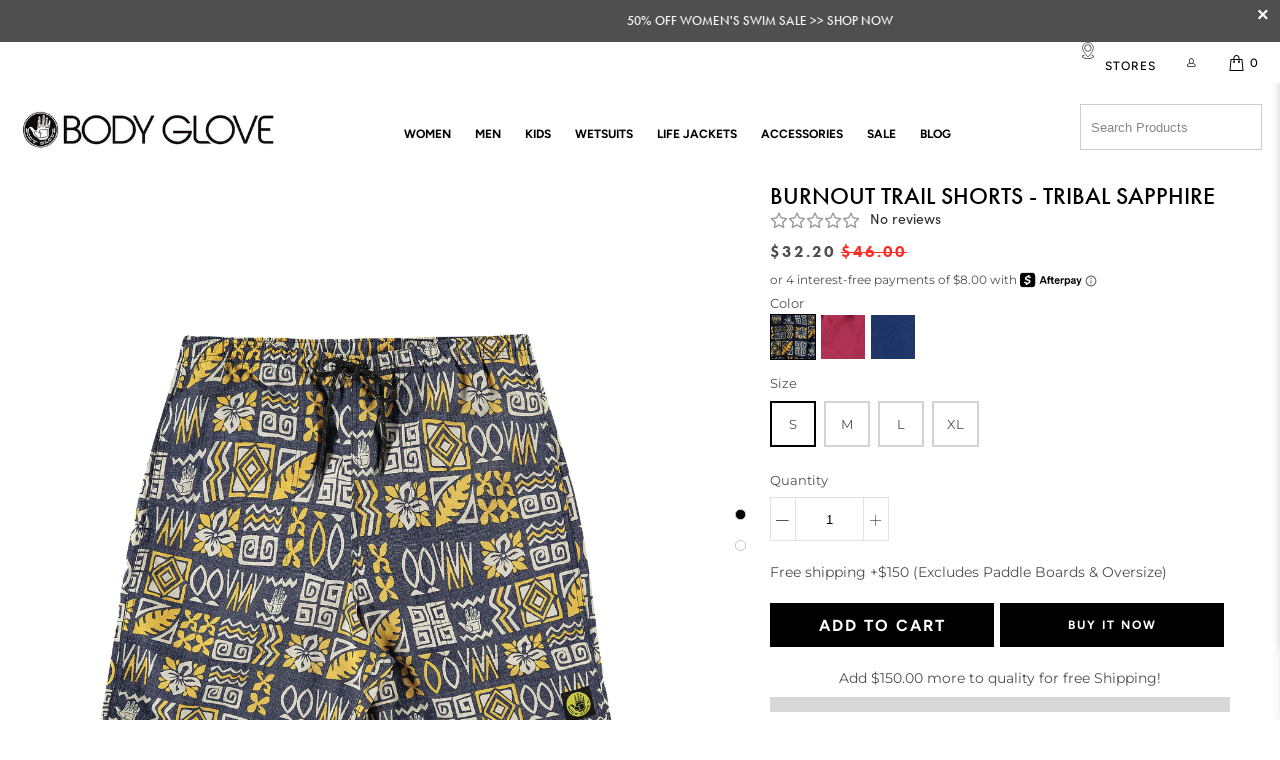

--- FILE ---
content_type: text/html; charset=utf-8
request_url: https://www.bodyglove.com/products/ds1222nl-975-solid-nylon-trail-shorts-sapphire
body_size: 82128
content:


 <!DOCTYPE html>
<html lang="en"> <head> <meta name="google-site-verification" content="Cu9Al0ZwN6SDbkAwojXM_qBAzbFj_ZUT85f1sXAgNvU" /> <!-- OneTrust Cookies Consent Notice start for bodyglove.com -->
<!-- <script type="text/javascript" src="https://cdn.cookielaw.org/consent/7dbea8e0-206a-4235-a669-80515dc30490/OtAutoBlock.js" ></script>
<script src="https://cdn.cookielaw.org/scripttemplates/otSDKStub.js"  type="text/javascript" charset="UTF-8" data-domain-script="7dbea8e0-206a-4235-a669-80515dc30490" ></script>
<script type="text/javascript">
function OptanonWrapper() { }
</script> -->
<!-- OneTrust Cookies Consent Notice end for bodyglove.com --> <script>
  window.KiwiSizing = window.KiwiSizing === undefined ? {} : window.KiwiSizing;
  KiwiSizing.shop = "body-glove-web.myshopify.com";
  
  
  KiwiSizing.data = {
    collections: "283601764547,654147944814,83385221178,79766257722,639887540590,283943338179,286960943299,84770095152,284562030787,284561965251,639977914734,649772728686,84027539514,292279910595,80325410874,134240796720,83679838266,284943843523,272785080515,272784490691,272784720067,272784883907,322132082883,77242925114",
    tags: "BFCM-25-INCLUDE,BG-4thOfJuly-SALE-2025,BG-LD-SALE-25,BG-MMD25-Sale,collection:'80s Throwback,collection:2022 gift guide,collection:BFCMexclude,collection:discount-eligible 2022-06-23 jmm,collection:discount-eligible gs 2022-06-22,collection:Elastic Waist Swim Shorts,collection:GOP,collection:GSupload,collection:Jason,collection:Jerry Leigh '23 sale,collection:Jerry Leigh Fall '21,collection:JL 2022,collection:JL Sale Feb 23,collection:Men's Activewear,collection:Men's Activewear - Shorts,collection:Men's Apparel,collection:Men's Clothing,collection:Men's Lifestyle Clothing,collection:Mens Hybrid Shorts,collection:MensApparel250ff,collection:new,color:Tribal Sapphire,colorGroup:Blue,entered:2021-12-21-jmm,filterStyleGeneral:Men's Clothing,internal:delayed-shipping message for shipment to Flurry 2022-02,internal:exclude gs 2022-06-22,internal:jmm temp re-entering 2021-12-22a,internal:shipping to flurry,markdown-12-18-25,NewActive-12-18-2025,parentProduct:ds1222nl,season:FW21,style:ds1222nl,YGroup_ds1222nl",
    product: "7081382412483",
    vendor: "Jerry Leigh",
    type: "Men's Apparel\/Bottoms",
    title: "Burnout Trail Shorts - Tribal Sapphire",
    images: ["\/\/www.bodyglove.com\/cdn\/shop\/products\/ds1222nl___solid-nylon-trail-shorts-sapphire___front.jpg?v=1640646076","\/\/www.bodyglove.com\/cdn\/shop\/products\/ds1222nl___solid-nylon-trail-shorts-sapphire___back.jpg?v=1640646075"],
    options: [{"name":"Color","position":1,"values":["Sapphire"]},{"name":"Size","position":2,"values":["S","M","L","XL"]}],
    variants: [{"id":41319075217603,"title":"Sapphire \/ S","option1":"Sapphire","option2":"S","option3":null,"sku":"DS1222NL-975-S","requires_shipping":true,"taxable":true,"featured_image":{"id":31275485364419,"product_id":7081382412483,"position":1,"created_at":"2021-12-27T15:01:14-08:00","updated_at":"2021-12-27T15:01:16-08:00","alt":null,"width":2000,"height":2500,"src":"\/\/www.bodyglove.com\/cdn\/shop\/products\/ds1222nl___solid-nylon-trail-shorts-sapphire___front.jpg?v=1640646076","variant_ids":[41319075217603,41319075250371,41319075283139,41319075315907]},"available":true,"name":"Burnout Trail Shorts - Tribal Sapphire - Sapphire \/ S","public_title":"Sapphire \/ S","options":["Sapphire","S"],"price":3220,"weight":0,"compare_at_price":4600,"inventory_management":"shopify","barcode":"792831424215","featured_media":{"alt":null,"id":23569669849283,"position":1,"preview_image":{"aspect_ratio":0.8,"height":2500,"width":2000,"src":"\/\/www.bodyglove.com\/cdn\/shop\/products\/ds1222nl___solid-nylon-trail-shorts-sapphire___front.jpg?v=1640646076"}},"requires_selling_plan":false,"selling_plan_allocations":[],"quantity_rule":{"min":1,"max":null,"increment":1}},{"id":41319075250371,"title":"Sapphire \/ M","option1":"Sapphire","option2":"M","option3":null,"sku":"DS1222NL-975-M","requires_shipping":true,"taxable":true,"featured_image":{"id":31275485364419,"product_id":7081382412483,"position":1,"created_at":"2021-12-27T15:01:14-08:00","updated_at":"2021-12-27T15:01:16-08:00","alt":null,"width":2000,"height":2500,"src":"\/\/www.bodyglove.com\/cdn\/shop\/products\/ds1222nl___solid-nylon-trail-shorts-sapphire___front.jpg?v=1640646076","variant_ids":[41319075217603,41319075250371,41319075283139,41319075315907]},"available":true,"name":"Burnout Trail Shorts - Tribal Sapphire - Sapphire \/ M","public_title":"Sapphire \/ M","options":["Sapphire","M"],"price":3220,"weight":0,"compare_at_price":4600,"inventory_management":"shopify","barcode":"792831424222","featured_media":{"alt":null,"id":23569669849283,"position":1,"preview_image":{"aspect_ratio":0.8,"height":2500,"width":2000,"src":"\/\/www.bodyglove.com\/cdn\/shop\/products\/ds1222nl___solid-nylon-trail-shorts-sapphire___front.jpg?v=1640646076"}},"requires_selling_plan":false,"selling_plan_allocations":[],"quantity_rule":{"min":1,"max":null,"increment":1}},{"id":41319075283139,"title":"Sapphire \/ L","option1":"Sapphire","option2":"L","option3":null,"sku":"DS1222NL-975-L","requires_shipping":true,"taxable":true,"featured_image":{"id":31275485364419,"product_id":7081382412483,"position":1,"created_at":"2021-12-27T15:01:14-08:00","updated_at":"2021-12-27T15:01:16-08:00","alt":null,"width":2000,"height":2500,"src":"\/\/www.bodyglove.com\/cdn\/shop\/products\/ds1222nl___solid-nylon-trail-shorts-sapphire___front.jpg?v=1640646076","variant_ids":[41319075217603,41319075250371,41319075283139,41319075315907]},"available":true,"name":"Burnout Trail Shorts - Tribal Sapphire - Sapphire \/ L","public_title":"Sapphire \/ L","options":["Sapphire","L"],"price":3220,"weight":0,"compare_at_price":4600,"inventory_management":"shopify","barcode":"792831424239","featured_media":{"alt":null,"id":23569669849283,"position":1,"preview_image":{"aspect_ratio":0.8,"height":2500,"width":2000,"src":"\/\/www.bodyglove.com\/cdn\/shop\/products\/ds1222nl___solid-nylon-trail-shorts-sapphire___front.jpg?v=1640646076"}},"requires_selling_plan":false,"selling_plan_allocations":[],"quantity_rule":{"min":1,"max":null,"increment":1}},{"id":41319075315907,"title":"Sapphire \/ XL","option1":"Sapphire","option2":"XL","option3":null,"sku":"DS1222NL-975-XL","requires_shipping":true,"taxable":true,"featured_image":{"id":31275485364419,"product_id":7081382412483,"position":1,"created_at":"2021-12-27T15:01:14-08:00","updated_at":"2021-12-27T15:01:16-08:00","alt":null,"width":2000,"height":2500,"src":"\/\/www.bodyglove.com\/cdn\/shop\/products\/ds1222nl___solid-nylon-trail-shorts-sapphire___front.jpg?v=1640646076","variant_ids":[41319075217603,41319075250371,41319075283139,41319075315907]},"available":true,"name":"Burnout Trail Shorts - Tribal Sapphire - Sapphire \/ XL","public_title":"Sapphire \/ XL","options":["Sapphire","XL"],"price":3220,"weight":0,"compare_at_price":4600,"inventory_management":"shopify","barcode":"792831424246","featured_media":{"alt":null,"id":23569669849283,"position":1,"preview_image":{"aspect_ratio":0.8,"height":2500,"width":2000,"src":"\/\/www.bodyglove.com\/cdn\/shop\/products\/ds1222nl___solid-nylon-trail-shorts-sapphire___front.jpg?v=1640646076"}},"requires_selling_plan":false,"selling_plan_allocations":[],"quantity_rule":{"min":1,"max":null,"increment":1}}],
  };</script> <!--BEGIN Facebook domain verification JMM 2020-05-21-->
<meta name="facebook-domain-verification" content="u39kd0zq3lhjky5byhxbaf7oqq6mz6" />
<!--END Facebook domain verification JMM 2020-05-21--> <meta name="google-site-verification" content="9WysAYOpKBR_qO68uixPoWQil_kznRqutVm_zyEAk9w" /> <!-- Start WKND tag. Deploy at the beginning of document head. -->
<script defer>
	(function(d) {
		var e = d.createElement('script');
		e.src = d.location.protocol + '//tag.wknd.ai/4515/i.js';
		e.async = true;
		d.getElementsByTagName("head")[0].appendChild(e);
	}(document));
</script>
<!-- End WKND tag --> <!--BEGIN Bing script JMM 2021-03-09-->
<script defer>(function(w,d,t,r,u){var f,n,i;w[u]=w[u]||[],f=function(){var o={ti:"56348427"};o.q=w[u],w[u]=new UET(o),w[u].push("pageLoad")},n=d.createElement(t),n.src=r,n.async=1,n.onload=n.onreadystatechange=function(){var s=this.readyState;s&&s!=="loaded"&&s!=="complete"||(f(),n.onload=n.onreadystatechange=null)},i=d.getElementsByTagName(t)[0],i.parentNode.insertBefore(n,i)})(window,document,"script","//bat.bing.com/bat.js","uetq");</script>
<!--END Bing script JMM 2021-03-09--> <!--Curalate--><!--BEGIN Curalate tag-->
<script>var CRL8_SITENAME = 'bodyglovegirls-thrbix';!function(){var e=window.crl8=window.crl8||{},n=!1,i=[];e.ready=function(e){n?e():i.push(e)},e.pixel=e.pixel||function(){e.pixel.q.push(arguments)},e.pixel.q=e.pixel.q||[];var t=window.document,o=t.createElement("script"),c=e.debug||-1!==t.location.search.indexOf("crl8-debug=true")?"js":"min.js";o.async=!0,o.src=t.location.protocol+"//edge.curalate.com/sites/"+CRL8_SITENAME+"/site/latest/site."+c,o.onload=function(){n=!0,i.forEach(function(e){e()})};var r=t.getElementsByTagName("script")[0];r.parentNode.insertBefore(o,r.nextSibling)}();</script>
<!--END Curalate tag--> <meta charset="utf-8"> <meta http-equiv="cleartype" content="on"> <meta name="robots" content="index,follow"> <script defer src="https://js.afterpay.com/afterpay-1.x.js" data-analytics-enabled
        async
    ></script>
<script src="//www.bodyglove.com/cdn/shop/t/207/assets/jquery.min.js?v=118972937870852736831761868078" type="text/javascript"></script> <!-- Mobile Specific Metas --> <meta name="HandheldFriendly" content="True"> <meta name="MobileOptimized" content="320"> <meta name="viewport" content="width=device-width,initial-scale=1"> <meta name="theme-color" content="#ffffff"> <!-- Import Futura Fonts and 'futura-pt' --> <link rel="stylesheet" href="https://use.typekit.net/blw2mto.css"> <title>
      Burnout Tribal Sapphire Trail Shorts | Body Glove</title> <link rel="preconnect dns-prefetch" href="https://fonts.shopifycdn.com" /> <link rel="preconnect dns-prefetch" href="https://cdn.shopify.com" /> <link rel="preconnect dns-prefetch" href="https://v.shopify.com" /> <link rel="preconnect dns-prefetch" href="https://cdn.shopifycloud.com" /> <link rel="stylesheet" href="https://cdnjs.cloudflare.com/ajax/libs/fancybox/3.5.6/jquery.fancybox.css"> <link rel="stylesheet" href="https://cdnjs.cloudflare.com/ajax/libs/slick-carousel/1.8.1/slick.min.css" /> <link rel="stylesheet" href="https://cdnjs.cloudflare.com/ajax/libs/slick-carousel/1.8.1/slick-theme.min.css" /> <script defer>
    window.StyleHatch = window.StyleHatch || {};
    
    StyleHatch.currencyFormat = "${{amount}}";
    StyleHatch.ajaxCartEnable = true;
    // Post defer
    window.addEventListener('DOMContentLoaded', function() {
      (function( $ ) {
      

      
      
      })(jq223);
    });
    document.documentElement.className = document.documentElement.className.replace('no-js', 'js');</script> <!-- Stylesheets for Turbo "6.1.1" --> <link href="//www.bodyglove.com/cdn/shop/t/207/assets/styles.scss.css?v=28627573564959488901762206697" rel="stylesheet" type="text/css" media="all" /> <link href="//www.bodyglove.com/cdn/shop/t/207/assets/custom.css?v=43174351203267182951761868078" rel="stylesheet" type="text/css" media="all" /> <script>
      window.lazySizesConfig = window.lazySizesConfig || {};

      lazySizesConfig.expand = 300;
      lazySizesConfig.loadHidden = false;

      /*! lazysizes - v5.2.2 - bgset plugin */
      !function(e,t){var a=function(){t(e.lazySizes),e.removeEventListener("lazyunveilread",a,!0)};t=t.bind(null,e,e.document),"object"==typeof module&&module.exports?t(require("lazysizes")):"function"==typeof define&&define.amd?define(["lazysizes"],t):e.lazySizes?a():e.addEventListener("lazyunveilread",a,!0)}(window,function(e,z,g){"use strict";var c,y,b,f,i,s,n,v,m;e.addEventListener&&(c=g.cfg,y=/\s+/g,b=/\s*\|\s+|\s+\|\s*/g,f=/^(.+?)(?:\s+\[\s*(.+?)\s*\])(?:\s+\[\s*(.+?)\s*\])?$/,i=/^\s*\(*\s*type\s*:\s*(.+?)\s*\)*\s*$/,s=/\(|\)|'/,n={contain:1,cover:1},v=function(e,t){var a;t&&((a=t.match(i))&&a[1]?e.setAttribute("type",a[1]):e.setAttribute("media",c.customMedia[t]||t))},m=function(e){var t,a,i,r;e.target._lazybgset&&(a=(t=e.target)._lazybgset,(i=t.currentSrc||t.src)&&((r=g.fire(a,"bgsetproxy",{src:i,useSrc:s.test(i)?JSON.stringify(i):i})).defaultPrevented||(a.style.backgroundImage="url("+r.detail.useSrc+")")),t._lazybgsetLoading&&(g.fire(a,"_lazyloaded",{},!1,!0),delete t._lazybgsetLoading))},addEventListener("lazybeforeunveil",function(e){var t,a,i,r,s,n,l,d,o,u;!e.defaultPrevented&&(t=e.target.getAttribute("data-bgset"))&&(o=e.target,(u=z.createElement("img")).alt="",u._lazybgsetLoading=!0,e.detail.firesLoad=!0,a=t,i=o,r=u,s=z.createElement("picture"),n=i.getAttribute(c.sizesAttr),l=i.getAttribute("data-ratio"),d=i.getAttribute("data-optimumx"),i._lazybgset&&i._lazybgset.parentNode==i&&i.removeChild(i._lazybgset),Object.defineProperty(r,"_lazybgset",{value:i,writable:!0}),Object.defineProperty(i,"_lazybgset",{value:s,writable:!0}),a=a.replace(y," ").split(b),s.style.display="none",r.className=c.lazyClass,1!=a.length||n||(n="auto"),a.forEach(function(e){var t,a=z.createElement("source");n&&"auto"!=n&&a.setAttribute("sizes",n),(t=e.match(f))?(a.setAttribute(c.srcsetAttr,t[1]),v(a,t[2]),v(a,t[3])):a.setAttribute(c.srcsetAttr,e),s.appendChild(a)}),n&&(r.setAttribute(c.sizesAttr,n),i.removeAttribute(c.sizesAttr),i.removeAttribute("sizes")),d&&r.setAttribute("data-optimumx",d),l&&r.setAttribute("data-ratio",l),s.appendChild(r),i.appendChild(s),setTimeout(function(){g.loader.unveil(u),g.rAF(function(){g.fire(u,"_lazyloaded",{},!0,!0),u.complete&&m({target:u})})}))}),z.addEventListener("load",m,!0),e.addEventListener("lazybeforesizes",function(e){var t,a,i,r;e.detail.instance==g&&e.target._lazybgset&&e.detail.dataAttr&&(t=e.target._lazybgset,i=t,r=(getComputedStyle(i)||{getPropertyValue:function(){}}).getPropertyValue("background-size"),!n[r]&&n[i.style.backgroundSize]&&(r=i.style.backgroundSize),n[a=r]&&(e.target._lazysizesParentFit=a,g.rAF(function(){e.target.setAttribute("data-parent-fit",a),e.target._lazysizesParentFit&&delete e.target._lazysizesParentFit})))},!0),z.documentElement.addEventListener("lazybeforesizes",function(e){var t,a;!e.defaultPrevented&&e.target._lazybgset&&e.detail.instance==g&&(e.detail.width=(t=e.target._lazybgset,a=g.gW(t,t.parentNode),(!t._lazysizesWidth||a>t._lazysizesWidth)&&(t._lazysizesWidth=a),t._lazysizesWidth))}))});

      /*! lazysizes - v5.2.2 */
      !function(e){var t=function(u,D,f){"use strict";var k,H;if(function(){var e;var t={lazyClass:"lazyload",loadedClass:"lazyloaded",loadingClass:"lazyloading",preloadClass:"lazypreload",errorClass:"lazyerror",autosizesClass:"lazyautosizes",srcAttr:"data-src",srcsetAttr:"data-srcset",sizesAttr:"data-sizes",minSize:40,customMedia:{},init:true,expFactor:1.5,hFac:.8,loadMode:2,loadHidden:true,ricTimeout:0,throttleDelay:125};H=u.lazySizesConfig||u.lazysizesConfig||{};for(e in t){if(!(e in H)){H[e]=t[e]}}}(),!D||!D.getElementsByClassName){return{init:function(){},cfg:H,noSupport:true}}var O=D.documentElement,a=u.HTMLPictureElement,P="addEventListener",$="getAttribute",q=u[P].bind(u),I=u.setTimeout,U=u.requestAnimationFrame||I,l=u.requestIdleCallback,j=/^picture$/i,r=["load","error","lazyincluded","_lazyloaded"],i={},G=Array.prototype.forEach,J=function(e,t){if(!i[t]){i[t]=new RegExp("(\\s|^)"+t+"(\\s|$)")}return i[t].test(e[$]("class")||"")&&i[t]},K=function(e,t){if(!J(e,t)){e.setAttribute("class",(e[$]("class")||"").trim()+" "+t)}},Q=function(e,t){var i;if(i=J(e,t)){e.setAttribute("class",(e[$]("class")||"").replace(i," "))}},V=function(t,i,e){var a=e?P:"removeEventListener";if(e){V(t,i)}r.forEach(function(e){t[a](e,i)})},X=function(e,t,i,a,r){var n=D.createEvent("Event");if(!i){i={}}i.instance=k;n.initEvent(t,!a,!r);n.detail=i;e.dispatchEvent(n);return n},Y=function(e,t){var i;if(!a&&(i=u.picturefill||H.pf)){if(t&&t.src&&!e[$]("srcset")){e.setAttribute("srcset",t.src)}i({reevaluate:true,elements:[e]})}else if(t&&t.src){e.src=t.src}},Z=function(e,t){return(getComputedStyle(e,null)||{})[t]},s=function(e,t,i){i=i||e.offsetWidth;while(i<H.minSize&&t&&!e._lazysizesWidth){i=t.offsetWidth;t=t.parentNode}return i},ee=function(){var i,a;var t=[];var r=[];var n=t;var s=function(){var e=n;n=t.length?r:t;i=true;a=false;while(e.length){e.shift()()}i=false};var e=function(e,t){if(i&&!t){e.apply(this,arguments)}else{n.push(e);if(!a){a=true;(D.hidden?I:U)(s)}}};e._lsFlush=s;return e}(),te=function(i,e){return e?function(){ee(i)}:function(){var e=this;var t=arguments;ee(function(){i.apply(e,t)})}},ie=function(e){var i;var a=0;var r=H.throttleDelay;var n=H.ricTimeout;var t=function(){i=false;a=f.now();e()};var s=l&&n>49?function(){l(t,{timeout:n});if(n!==H.ricTimeout){n=H.ricTimeout}}:te(function(){I(t)},true);return function(e){var t;if(e=e===true){n=33}if(i){return}i=true;t=r-(f.now()-a);if(t<0){t=0}if(e||t<9){s()}else{I(s,t)}}},ae=function(e){var t,i;var a=99;var r=function(){t=null;e()};var n=function(){var e=f.now()-i;if(e<a){I(n,a-e)}else{(l||r)(r)}};return function(){i=f.now();if(!t){t=I(n,a)}}},e=function(){var v,m,c,h,e;var y,z,g,p,C,b,A;var n=/^img$/i;var d=/^iframe$/i;var E="onscroll"in u&&!/(gle|ing)bot/.test(navigator.userAgent);var _=0;var w=0;var N=0;var M=-1;var x=function(e){N--;if(!e||N<0||!e.target){N=0}};var W=function(e){if(A==null){A=Z(D.body,"visibility")=="hidden"}return A||!(Z(e.parentNode,"visibility")=="hidden"&&Z(e,"visibility")=="hidden")};var S=function(e,t){var i;var a=e;var r=W(e);g-=t;b+=t;p-=t;C+=t;while(r&&(a=a.offsetParent)&&a!=D.body&&a!=O){r=(Z(a,"opacity")||1)>0;if(r&&Z(a,"overflow")!="visible"){i=a.getBoundingClientRect();r=C>i.left&&p<i.right&&b>i.top-1&&g<i.bottom+1}}return r};var t=function(){var e,t,i,a,r,n,s,l,o,u,f,c;var d=k.elements;if((h=H.loadMode)&&N<8&&(e=d.length)){t=0;M++;for(;t<e;t++){if(!d[t]||d[t]._lazyRace){continue}if(!E||k.prematureUnveil&&k.prematureUnveil(d[t])){R(d[t]);continue}if(!(l=d[t][$]("data-expand"))||!(n=l*1)){n=w}if(!u){u=!H.expand||H.expand<1?O.clientHeight>500&&O.clientWidth>500?500:370:H.expand;k._defEx=u;f=u*H.expFactor;c=H.hFac;A=null;if(w<f&&N<1&&M>2&&h>2&&!D.hidden){w=f;M=0}else if(h>1&&M>1&&N<6){w=u}else{w=_}}if(o!==n){y=innerWidth+n*c;z=innerHeight+n;s=n*-1;o=n}i=d[t].getBoundingClientRect();if((b=i.bottom)>=s&&(g=i.top)<=z&&(C=i.right)>=s*c&&(p=i.left)<=y&&(b||C||p||g)&&(H.loadHidden||W(d[t]))&&(m&&N<3&&!l&&(h<3||M<4)||S(d[t],n))){R(d[t]);r=true;if(N>9){break}}else if(!r&&m&&!a&&N<4&&M<4&&h>2&&(v[0]||H.preloadAfterLoad)&&(v[0]||!l&&(b||C||p||g||d[t][$](H.sizesAttr)!="auto"))){a=v[0]||d[t]}}if(a&&!r){R(a)}}};var i=ie(t);var B=function(e){var t=e.target;if(t._lazyCache){delete t._lazyCache;return}x(e);K(t,H.loadedClass);Q(t,H.loadingClass);V(t,L);X(t,"lazyloaded")};var a=te(B);var L=function(e){a({target:e.target})};var T=function(t,i){try{t.contentWindow.location.replace(i)}catch(e){t.src=i}};var F=function(e){var t;var i=e[$](H.srcsetAttr);if(t=H.customMedia[e[$]("data-media")||e[$]("media")]){e.setAttribute("media",t)}if(i){e.setAttribute("srcset",i)}};var s=te(function(t,e,i,a,r){var n,s,l,o,u,f;if(!(u=X(t,"lazybeforeunveil",e)).defaultPrevented){if(a){if(i){K(t,H.autosizesClass)}else{t.setAttribute("sizes",a)}}s=t[$](H.srcsetAttr);n=t[$](H.srcAttr);if(r){l=t.parentNode;o=l&&j.test(l.nodeName||"")}f=e.firesLoad||"src"in t&&(s||n||o);u={target:t};K(t,H.loadingClass);if(f){clearTimeout(c);c=I(x,2500);V(t,L,true)}if(o){G.call(l.getElementsByTagName("source"),F)}if(s){t.setAttribute("srcset",s)}else if(n&&!o){if(d.test(t.nodeName)){T(t,n)}else{t.src=n}}if(r&&(s||o)){Y(t,{src:n})}}if(t._lazyRace){delete t._lazyRace}Q(t,H.lazyClass);ee(function(){var e=t.complete&&t.naturalWidth>1;if(!f||e){if(e){K(t,"ls-is-cached")}B(u);t._lazyCache=true;I(function(){if("_lazyCache"in t){delete t._lazyCache}},9)}if(t.loading=="lazy"){N--}},true)});var R=function(e){if(e._lazyRace){return}var t;var i=n.test(e.nodeName);var a=i&&(e[$](H.sizesAttr)||e[$]("sizes"));var r=a=="auto";if((r||!m)&&i&&(e[$]("src")||e.srcset)&&!e.complete&&!J(e,H.errorClass)&&J(e,H.lazyClass)){return}t=X(e,"lazyunveilread").detail;if(r){re.updateElem(e,true,e.offsetWidth)}e._lazyRace=true;N++;s(e,t,r,a,i)};var r=ae(function(){H.loadMode=3;i()});var l=function(){if(H.loadMode==3){H.loadMode=2}r()};var o=function(){if(m){return}if(f.now()-e<999){I(o,999);return}m=true;H.loadMode=3;i();q("scroll",l,true)};return{_:function(){e=f.now();k.elements=D.getElementsByClassName(H.lazyClass);v=D.getElementsByClassName(H.lazyClass+" "+H.preloadClass);q("scroll",i,true);q("resize",i,true);q("pageshow",function(e){if(e.persisted){var t=D.querySelectorAll("."+H.loadingClass);if(t.length&&t.forEach){U(function(){t.forEach(function(e){if(e.complete){R(e)}})})}}});if(u.MutationObserver){new MutationObserver(i).observe(O,{childList:true,subtree:true,attributes:true})}else{O[P]("DOMNodeInserted",i,true);O[P]("DOMAttrModified",i,true);setInterval(i,999)}q("hashchange",i,true);["focus","mouseover","click","load","transitionend","animationend"].forEach(function(e){D[P](e,i,true)});if(/d$|^c/.test(D.readyState)){o()}else{q("load",o);D[P]("DOMContentLoaded",i);I(o,2e4)}if(k.elements.length){t();ee._lsFlush()}else{i()}},checkElems:i,unveil:R,_aLSL:l}}(),re=function(){var i;var n=te(function(e,t,i,a){var r,n,s;e._lazysizesWidth=a;a+="px";e.setAttribute("sizes",a);if(j.test(t.nodeName||"")){r=t.getElementsByTagName("source");for(n=0,s=r.length;n<s;n++){r[n].setAttribute("sizes",a)}}if(!i.detail.dataAttr){Y(e,i.detail)}});var a=function(e,t,i){var a;var r=e.parentNode;if(r){i=s(e,r,i);a=X(e,"lazybeforesizes",{width:i,dataAttr:!!t});if(!a.defaultPrevented){i=a.detail.width;if(i&&i!==e._lazysizesWidth){n(e,r,a,i)}}}};var e=function(){var e;var t=i.length;if(t){e=0;for(;e<t;e++){a(i[e])}}};var t=ae(e);return{_:function(){i=D.getElementsByClassName(H.autosizesClass);q("resize",t)},checkElems:t,updateElem:a}}(),t=function(){if(!t.i&&D.getElementsByClassName){t.i=true;re._();e._()}};return I(function(){H.init&&t()}),k={cfg:H,autoSizer:re,loader:e,init:t,uP:Y,aC:K,rC:Q,hC:J,fire:X,gW:s,rAF:ee}}(e,e.document,Date);e.lazySizes=t,"object"==typeof module&&module.exports&&(module.exports=t)}("undefined"!=typeof window?window:{});</script> <meta name="description" content="Wearable 24/7, the Body Glove Burnout Trail Shorts, are ready for the adventure ahead. Shop this versatile short that will take you from day to night." /> <link rel="shortcut icon" type="image/x-icon" href="//www.bodyglove.com/cdn/shop/files/body-glove-favicon-march-2019_32x32_915bde8a-292a-4f27-9e0a-ccefc3772a67_180x180.png?v=1636635207"> <link rel="apple-touch-icon" href="//www.bodyglove.com/cdn/shop/files/body-glove-favicon-march-2019_32x32_915bde8a-292a-4f27-9e0a-ccefc3772a67_180x180.png?v=1636635207"/> <link rel="apple-touch-icon" sizes="57x57" href="//www.bodyglove.com/cdn/shop/files/body-glove-favicon-march-2019_32x32_915bde8a-292a-4f27-9e0a-ccefc3772a67_57x57.png?v=1636635207"/> <link rel="apple-touch-icon" sizes="60x60" href="//www.bodyglove.com/cdn/shop/files/body-glove-favicon-march-2019_32x32_915bde8a-292a-4f27-9e0a-ccefc3772a67_60x60.png?v=1636635207"/> <link rel="apple-touch-icon" sizes="72x72" href="//www.bodyglove.com/cdn/shop/files/body-glove-favicon-march-2019_32x32_915bde8a-292a-4f27-9e0a-ccefc3772a67_72x72.png?v=1636635207"/> <link rel="apple-touch-icon" sizes="76x76" href="//www.bodyglove.com/cdn/shop/files/body-glove-favicon-march-2019_32x32_915bde8a-292a-4f27-9e0a-ccefc3772a67_76x76.png?v=1636635207"/> <link rel="apple-touch-icon" sizes="114x114" href="//www.bodyglove.com/cdn/shop/files/body-glove-favicon-march-2019_32x32_915bde8a-292a-4f27-9e0a-ccefc3772a67_114x114.png?v=1636635207"/> <link rel="apple-touch-icon" sizes="180x180" href="//www.bodyglove.com/cdn/shop/files/body-glove-favicon-march-2019_32x32_915bde8a-292a-4f27-9e0a-ccefc3772a67_180x180.png?v=1636635207"/> <link rel="apple-touch-icon" sizes="228x228" href="//www.bodyglove.com/cdn/shop/files/body-glove-favicon-march-2019_32x32_915bde8a-292a-4f27-9e0a-ccefc3772a67_228x228.png?v=1636635207"/> <link rel="canonical" href="https://www.bodyglove.com/products/ds1222nl-975-solid-nylon-trail-shorts-sapphire" /> <script>window.performance && window.performance.mark && window.performance.mark('shopify.content_for_header.start');</script><meta name="facebook-domain-verification" content="u39kd0zq3lhjky5byhxbaf7oqq6mz6">
<meta name="facebook-domain-verification" content="u39kd0zq3lhjky5byhxbaf7oqq6mz6">
<meta id="shopify-digital-wallet" name="shopify-digital-wallet" content="/10304487482/digital_wallets/dialog">
<meta name="shopify-checkout-api-token" content="8bfc9c4cc3260fa1a9e5f15b2165c1d8">
<meta id="in-context-paypal-metadata" data-shop-id="10304487482" data-venmo-supported="false" data-environment="production" data-locale="en_US" data-paypal-v4="true" data-currency="USD">
<link rel="alternate" hreflang="x-default" href="https://www.bodyglove.com/products/ds1222nl-975-solid-nylon-trail-shorts-sapphire">
<link rel="alternate" hreflang="en" href="https://www.bodyglove.com/products/ds1222nl-975-solid-nylon-trail-shorts-sapphire">
<link rel="alternate" hreflang="fr" href="https://www.bodyglove.com/fr/products/ds1222nl-975-solid-nylon-trail-shorts-sapphire">
<link rel="alternate" hreflang="es" href="https://www.bodyglove.com/es/products/ds1222nl-975-solid-nylon-trail-shorts-sapphire">
<link rel="alternate" type="application/json+oembed" href="https://www.bodyglove.com/products/ds1222nl-975-solid-nylon-trail-shorts-sapphire.oembed">
<script async="async" src="/checkouts/internal/preloads.js?locale=en-US"></script>
<link rel="preconnect" href="https://shop.app" crossorigin="anonymous">
<script async="async" src="https://shop.app/checkouts/internal/preloads.js?locale=en-US&shop_id=10304487482" crossorigin="anonymous"></script>
<script id="apple-pay-shop-capabilities" type="application/json">{"shopId":10304487482,"countryCode":"US","currencyCode":"USD","merchantCapabilities":["supports3DS"],"merchantId":"gid:\/\/shopify\/Shop\/10304487482","merchantName":"Body Glove","requiredBillingContactFields":["postalAddress","email"],"requiredShippingContactFields":["postalAddress","email"],"shippingType":"shipping","supportedNetworks":["visa","masterCard","amex","discover","elo","jcb"],"total":{"type":"pending","label":"Body Glove","amount":"1.00"},"shopifyPaymentsEnabled":true,"supportsSubscriptions":true}</script>
<script id="shopify-features" type="application/json">{"accessToken":"8bfc9c4cc3260fa1a9e5f15b2165c1d8","betas":["rich-media-storefront-analytics"],"domain":"www.bodyglove.com","predictiveSearch":true,"shopId":10304487482,"locale":"en"}</script>
<script>var Shopify = Shopify || {};
Shopify.shop = "body-glove-web.myshopify.com";
Shopify.locale = "en";
Shopify.currency = {"active":"USD","rate":"1.0"};
Shopify.country = "US";
Shopify.theme = {"name":"(Live) 11-03-25 S26 | Anagram Swimsuit Finder","id":183798399342,"schema_name":"Turbo","schema_version":"6.1.1","theme_store_id":null,"role":"main"};
Shopify.theme.handle = "null";
Shopify.theme.style = {"id":null,"handle":null};
Shopify.cdnHost = "www.bodyglove.com/cdn";
Shopify.routes = Shopify.routes || {};
Shopify.routes.root = "/";</script>
<script type="module">!function(o){(o.Shopify=o.Shopify||{}).modules=!0}(window);</script>
<script>!function(o){function n(){var o=[];function n(){o.push(Array.prototype.slice.apply(arguments))}return n.q=o,n}var t=o.Shopify=o.Shopify||{};t.loadFeatures=n(),t.autoloadFeatures=n()}(window);</script>
<script>
  window.ShopifyPay = window.ShopifyPay || {};
  window.ShopifyPay.apiHost = "shop.app\/pay";
  window.ShopifyPay.redirectState = null;
</script>
<script id="shop-js-analytics" type="application/json">{"pageType":"product"}</script>
<script defer="defer" async type="module" src="//www.bodyglove.com/cdn/shopifycloud/shop-js/modules/v2/client.init-shop-cart-sync_BN7fPSNr.en.esm.js"></script>
<script defer="defer" async type="module" src="//www.bodyglove.com/cdn/shopifycloud/shop-js/modules/v2/chunk.common_Cbph3Kss.esm.js"></script>
<script defer="defer" async type="module" src="//www.bodyglove.com/cdn/shopifycloud/shop-js/modules/v2/chunk.modal_DKumMAJ1.esm.js"></script>
<script type="module">
  await import("//www.bodyglove.com/cdn/shopifycloud/shop-js/modules/v2/client.init-shop-cart-sync_BN7fPSNr.en.esm.js");
await import("//www.bodyglove.com/cdn/shopifycloud/shop-js/modules/v2/chunk.common_Cbph3Kss.esm.js");
await import("//www.bodyglove.com/cdn/shopifycloud/shop-js/modules/v2/chunk.modal_DKumMAJ1.esm.js");

  window.Shopify.SignInWithShop?.initShopCartSync?.({"fedCMEnabled":true,"windoidEnabled":true});

</script>
<script>
  window.Shopify = window.Shopify || {};
  if (!window.Shopify.featureAssets) window.Shopify.featureAssets = {};
  window.Shopify.featureAssets['shop-js'] = {"shop-cart-sync":["modules/v2/client.shop-cart-sync_CJVUk8Jm.en.esm.js","modules/v2/chunk.common_Cbph3Kss.esm.js","modules/v2/chunk.modal_DKumMAJ1.esm.js"],"init-fed-cm":["modules/v2/client.init-fed-cm_7Fvt41F4.en.esm.js","modules/v2/chunk.common_Cbph3Kss.esm.js","modules/v2/chunk.modal_DKumMAJ1.esm.js"],"init-shop-email-lookup-coordinator":["modules/v2/client.init-shop-email-lookup-coordinator_Cc088_bR.en.esm.js","modules/v2/chunk.common_Cbph3Kss.esm.js","modules/v2/chunk.modal_DKumMAJ1.esm.js"],"init-windoid":["modules/v2/client.init-windoid_hPopwJRj.en.esm.js","modules/v2/chunk.common_Cbph3Kss.esm.js","modules/v2/chunk.modal_DKumMAJ1.esm.js"],"shop-button":["modules/v2/client.shop-button_B0jaPSNF.en.esm.js","modules/v2/chunk.common_Cbph3Kss.esm.js","modules/v2/chunk.modal_DKumMAJ1.esm.js"],"shop-cash-offers":["modules/v2/client.shop-cash-offers_DPIskqss.en.esm.js","modules/v2/chunk.common_Cbph3Kss.esm.js","modules/v2/chunk.modal_DKumMAJ1.esm.js"],"shop-toast-manager":["modules/v2/client.shop-toast-manager_CK7RT69O.en.esm.js","modules/v2/chunk.common_Cbph3Kss.esm.js","modules/v2/chunk.modal_DKumMAJ1.esm.js"],"init-shop-cart-sync":["modules/v2/client.init-shop-cart-sync_BN7fPSNr.en.esm.js","modules/v2/chunk.common_Cbph3Kss.esm.js","modules/v2/chunk.modal_DKumMAJ1.esm.js"],"init-customer-accounts-sign-up":["modules/v2/client.init-customer-accounts-sign-up_CfPf4CXf.en.esm.js","modules/v2/client.shop-login-button_DeIztwXF.en.esm.js","modules/v2/chunk.common_Cbph3Kss.esm.js","modules/v2/chunk.modal_DKumMAJ1.esm.js"],"pay-button":["modules/v2/client.pay-button_CgIwFSYN.en.esm.js","modules/v2/chunk.common_Cbph3Kss.esm.js","modules/v2/chunk.modal_DKumMAJ1.esm.js"],"init-customer-accounts":["modules/v2/client.init-customer-accounts_DQ3x16JI.en.esm.js","modules/v2/client.shop-login-button_DeIztwXF.en.esm.js","modules/v2/chunk.common_Cbph3Kss.esm.js","modules/v2/chunk.modal_DKumMAJ1.esm.js"],"avatar":["modules/v2/client.avatar_BTnouDA3.en.esm.js"],"init-shop-for-new-customer-accounts":["modules/v2/client.init-shop-for-new-customer-accounts_CsZy_esa.en.esm.js","modules/v2/client.shop-login-button_DeIztwXF.en.esm.js","modules/v2/chunk.common_Cbph3Kss.esm.js","modules/v2/chunk.modal_DKumMAJ1.esm.js"],"shop-follow-button":["modules/v2/client.shop-follow-button_BRMJjgGd.en.esm.js","modules/v2/chunk.common_Cbph3Kss.esm.js","modules/v2/chunk.modal_DKumMAJ1.esm.js"],"checkout-modal":["modules/v2/client.checkout-modal_B9Drz_yf.en.esm.js","modules/v2/chunk.common_Cbph3Kss.esm.js","modules/v2/chunk.modal_DKumMAJ1.esm.js"],"shop-login-button":["modules/v2/client.shop-login-button_DeIztwXF.en.esm.js","modules/v2/chunk.common_Cbph3Kss.esm.js","modules/v2/chunk.modal_DKumMAJ1.esm.js"],"lead-capture":["modules/v2/client.lead-capture_DXYzFM3R.en.esm.js","modules/v2/chunk.common_Cbph3Kss.esm.js","modules/v2/chunk.modal_DKumMAJ1.esm.js"],"shop-login":["modules/v2/client.shop-login_CA5pJqmO.en.esm.js","modules/v2/chunk.common_Cbph3Kss.esm.js","modules/v2/chunk.modal_DKumMAJ1.esm.js"],"payment-terms":["modules/v2/client.payment-terms_BxzfvcZJ.en.esm.js","modules/v2/chunk.common_Cbph3Kss.esm.js","modules/v2/chunk.modal_DKumMAJ1.esm.js"]};
</script>
<script>(function() {
  var isLoaded = false;
  function asyncLoad() {
    if (isLoaded) return;
    isLoaded = true;
    var urls = ["\/\/loader.wisepops.com\/get-loader.js?v=1\u0026site=HP52bSiwS3\u0026shop=body-glove-web.myshopify.com","https:\/\/cdn.smb.rokt.com\/preparative-iframe.prod.js?shop=body-glove-web.myshopify.com","https:\/\/cdn.builder.io\/js\/shopify\/track.js?apiKey=d34b945841ed42bc89480dd97ba24529\u0026shop=body-glove-web.myshopify.com","https:\/\/cdn-loyalty.yotpo.com\/loader\/3hXB1Bp_1C3FriiYV_r0lQ.js?shop=body-glove-web.myshopify.com","https:\/\/cdn.attn.tv\/bodyglove\/dtag.js?shop=body-glove-web.myshopify.com","https:\/\/cdn.attn.tv\/bodyglove\/dtag.js?shop=body-glove-web.myshopify.com","https:\/\/config.gorgias.chat\/bundle-loader\/01GYCCVM7WSB4V03GR3E7MCA8B?source=shopify1click\u0026shop=body-glove-web.myshopify.com","https:\/\/cdn.shopify.com\/s\/files\/1\/0103\/0448\/7482\/t\/180\/assets\/globo.preorder.init.js?v=1699546923\u0026shop=body-glove-web.myshopify.com","https:\/\/s3.eu-west-1.amazonaws.com\/production-klarna-il-shopify-osm\/0b7fe7c4a98ef8166eeafee767bc667686567a25\/body-glove-web.myshopify.com-1762206698813.js?shop=body-glove-web.myshopify.com","https:\/\/public.9gtb.com\/loader.js?g_cvt_id=224240f6-aa0b-4b00-894a-04429d057d07\u0026shop=body-glove-web.myshopify.com"];
    for (var i = 0; i <urls.length; i++) {
      var s = document.createElement('script');
      s.type = 'text/javascript';
      s.async = true;
      s.src = urls[i];
      var x = document.getElementsByTagName('script')[0];
      x.parentNode.insertBefore(s, x);
    }
  };
  if(window.attachEvent) {
    window.attachEvent('onload', asyncLoad);
  } else {
    window.addEventListener('load', asyncLoad, false);
  }
})();</script>
<script id="__st">var __st={"a":10304487482,"offset":-28800,"reqid":"e57d952d-db3f-405c-8dc7-0ec9826c4efd-1770066653","pageurl":"www.bodyglove.com\/products\/ds1222nl-975-solid-nylon-trail-shorts-sapphire","u":"e16c08c11a88","p":"product","rtyp":"product","rid":7081382412483};</script>
<script>window.ShopifyPaypalV4VisibilityTracking = true;</script>
<script id="captcha-bootstrap">!function(){'use strict';const t='contact',e='account',n='new_comment',o=[[t,t],['blogs',n],['comments',n],[t,'customer']],c=[[e,'customer_login'],[e,'guest_login'],[e,'recover_customer_password'],[e,'create_customer']],r=t=>t.map((([t,e])=>`form[action*='/${t}']:not([data-nocaptcha='true']) input[name='form_type'][value='${e}']`)).join(','),a=t=>()=>t?[...document.querySelectorAll(t)].map((t=>t.form)):[];function s(){const t=[...o],e=r(t);return a(e)}const i='password',u='form_key',d=['recaptcha-v3-token','g-recaptcha-response','h-captcha-response',i],f=()=>{try{return window.sessionStorage}catch{return}},m='__shopify_v',_=t=>t.elements[u];function p(t,e,n=!1){try{const o=window.sessionStorage,c=JSON.parse(o.getItem(e)),{data:r}=function(t){const{data:e,action:n}=t;return t[m]||n?{data:e,action:n}:{data:t,action:n}}(c);for(const[e,n]of Object.entries(r))t.elements[e]&&(t.elements[e].value=n);n&&o.removeItem(e)}catch(o){console.error('form repopulation failed',{error:o})}}const l='form_type',E='cptcha';function T(t){t.dataset[E]=!0}const w=window,h=w.document,L='Shopify',v='ce_forms',y='captcha';let A=!1;((t,e)=>{const n=(g='f06e6c50-85a8-45c8-87d0-21a2b65856fe',I='https://cdn.shopify.com/shopifycloud/storefront-forms-hcaptcha/ce_storefront_forms_captcha_hcaptcha.v1.5.2.iife.js',D={infoText:'Protected by hCaptcha',privacyText:'Privacy',termsText:'Terms'},(t,e,n)=>{const o=w[L][v],c=o.bindForm;if(c)return c(t,g,e,D).then(n);var r;o.q.push([[t,g,e,D],n]),r=I,A||(h.body.append(Object.assign(h.createElement('script'),{id:'captcha-provider',async:!0,src:r})),A=!0)});var g,I,D;w[L]=w[L]||{},w[L][v]=w[L][v]||{},w[L][v].q=[],w[L][y]=w[L][y]||{},w[L][y].protect=function(t,e){n(t,void 0,e),T(t)},Object.freeze(w[L][y]),function(t,e,n,w,h,L){const[v,y,A,g]=function(t,e,n){const i=e?o:[],u=t?c:[],d=[...i,...u],f=r(d),m=r(i),_=r(d.filter((([t,e])=>n.includes(e))));return[a(f),a(m),a(_),s()]}(w,h,L),I=t=>{const e=t.target;return e instanceof HTMLFormElement?e:e&&e.form},D=t=>v().includes(t);t.addEventListener('submit',(t=>{const e=I(t);if(!e)return;const n=D(e)&&!e.dataset.hcaptchaBound&&!e.dataset.recaptchaBound,o=_(e),c=g().includes(e)&&(!o||!o.value);(n||c)&&t.preventDefault(),c&&!n&&(function(t){try{if(!f())return;!function(t){const e=f();if(!e)return;const n=_(t);if(!n)return;const o=n.value;o&&e.removeItem(o)}(t);const e=Array.from(Array(32),(()=>Math.random().toString(36)[2])).join('');!function(t,e){_(t)||t.append(Object.assign(document.createElement('input'),{type:'hidden',name:u})),t.elements[u].value=e}(t,e),function(t,e){const n=f();if(!n)return;const o=[...t.querySelectorAll(`input[type='${i}']`)].map((({name:t})=>t)),c=[...d,...o],r={};for(const[a,s]of new FormData(t).entries())c.includes(a)||(r[a]=s);n.setItem(e,JSON.stringify({[m]:1,action:t.action,data:r}))}(t,e)}catch(e){console.error('failed to persist form',e)}}(e),e.submit())}));const S=(t,e)=>{t&&!t.dataset[E]&&(n(t,e.some((e=>e===t))),T(t))};for(const o of['focusin','change'])t.addEventListener(o,(t=>{const e=I(t);D(e)&&S(e,y())}));const B=e.get('form_key'),M=e.get(l),P=B&&M;t.addEventListener('DOMContentLoaded',(()=>{const t=y();if(P)for(const e of t)e.elements[l].value===M&&p(e,B);[...new Set([...A(),...v().filter((t=>'true'===t.dataset.shopifyCaptcha))])].forEach((e=>S(e,t)))}))}(h,new URLSearchParams(w.location.search),n,t,e,['guest_login'])})(!0,!0)}();</script>
<script integrity="sha256-4kQ18oKyAcykRKYeNunJcIwy7WH5gtpwJnB7kiuLZ1E=" data-source-attribution="shopify.loadfeatures" defer="defer" src="//www.bodyglove.com/cdn/shopifycloud/storefront/assets/storefront/load_feature-a0a9edcb.js" crossorigin="anonymous"></script>
<script crossorigin="anonymous" defer="defer" src="//www.bodyglove.com/cdn/shopifycloud/storefront/assets/shopify_pay/storefront-65b4c6d7.js?v=20250812"></script>
<script data-source-attribution="shopify.dynamic_checkout.dynamic.init">var Shopify=Shopify||{};Shopify.PaymentButton=Shopify.PaymentButton||{isStorefrontPortableWallets:!0,init:function(){window.Shopify.PaymentButton.init=function(){};var t=document.createElement("script");t.src="https://www.bodyglove.com/cdn/shopifycloud/portable-wallets/latest/portable-wallets.en.js",t.type="module",document.head.appendChild(t)}};
</script>
<script data-source-attribution="shopify.dynamic_checkout.buyer_consent">
  function portableWalletsHideBuyerConsent(e){var t=document.getElementById("shopify-buyer-consent"),n=document.getElementById("shopify-subscription-policy-button");t&&n&&(t.classList.add("hidden"),t.setAttribute("aria-hidden","true"),n.removeEventListener("click",e))}function portableWalletsShowBuyerConsent(e){var t=document.getElementById("shopify-buyer-consent"),n=document.getElementById("shopify-subscription-policy-button");t&&n&&(t.classList.remove("hidden"),t.removeAttribute("aria-hidden"),n.addEventListener("click",e))}window.Shopify?.PaymentButton&&(window.Shopify.PaymentButton.hideBuyerConsent=portableWalletsHideBuyerConsent,window.Shopify.PaymentButton.showBuyerConsent=portableWalletsShowBuyerConsent);
</script>
<script>
  function portableWalletsCleanup(e){e&&e.src&&console.error("Failed to load portable wallets script "+e.src);var t=document.querySelectorAll("shopify-accelerated-checkout .shopify-payment-button__skeleton, shopify-accelerated-checkout-cart .wallet-cart-button__skeleton"),e=document.getElementById("shopify-buyer-consent");for(let e=0;e<t.length;e++)t[e].remove();e&&e.remove()}function portableWalletsNotLoadedAsModule(e){e instanceof ErrorEvent&&"string"==typeof e.message&&e.message.includes("import.meta")&&"string"==typeof e.filename&&e.filename.includes("portable-wallets")&&(window.removeEventListener("error",portableWalletsNotLoadedAsModule),window.Shopify.PaymentButton.failedToLoad=e,"loading"===document.readyState?document.addEventListener("DOMContentLoaded",window.Shopify.PaymentButton.init):window.Shopify.PaymentButton.init())}window.addEventListener("error",portableWalletsNotLoadedAsModule);
</script>

<script type="module" src="https://www.bodyglove.com/cdn/shopifycloud/portable-wallets/latest/portable-wallets.en.js" onError="portableWalletsCleanup(this)" crossorigin="anonymous"></script>
<script nomodule>
  document.addEventListener("DOMContentLoaded", portableWalletsCleanup);
</script>

<link id="shopify-accelerated-checkout-styles" rel="stylesheet" media="screen" href="https://www.bodyglove.com/cdn/shopifycloud/portable-wallets/latest/accelerated-checkout-backwards-compat.css" crossorigin="anonymous">
<style id="shopify-accelerated-checkout-cart">
        #shopify-buyer-consent {
  margin-top: 1em;
  display: inline-block;
  width: 100%;
}

#shopify-buyer-consent.hidden {
  display: none;
}

#shopify-subscription-policy-button {
  background: none;
  border: none;
  padding: 0;
  text-decoration: underline;
  font-size: inherit;
  cursor: pointer;
}

#shopify-subscription-policy-button::before {
  box-shadow: none;
}

      </style>

<script>window.performance && window.performance.mark && window.performance.mark('shopify.content_for_header.end');</script>

<meta name="author" content="Body Glove">
<meta property="og:url" content="https://www.bodyglove.com/products/ds1222nl-975-solid-nylon-trail-shorts-sapphire">
<meta property="og:site_name" content="Body Glove"> <meta property="og:type" content="product"> <meta property="og:title" content="Burnout Trail Shorts - Tribal Sapphire"> <meta property="og:image" content="https://www.bodyglove.com/cdn/shop/products/ds1222nl___solid-nylon-trail-shorts-sapphire___front_600x.jpg?v=1640646076"> <meta property="og:image:secure_url" content="https://www.bodyglove.com/cdn/shop/products/ds1222nl___solid-nylon-trail-shorts-sapphire___front_600x.jpg?v=1640646076"> <meta property="og:image:width" content="2000"> <meta property="og:image:height" content="2500"> <meta property="og:image" content="https://www.bodyglove.com/cdn/shop/products/ds1222nl___solid-nylon-trail-shorts-sapphire___back_600x.jpg?v=1640646075"> <meta property="og:image:secure_url" content="https://www.bodyglove.com/cdn/shop/products/ds1222nl___solid-nylon-trail-shorts-sapphire___back_600x.jpg?v=1640646075"> <meta property="og:image:width" content="2000"> <meta property="og:image:height" content="2500"> <meta property="product:price:amount" content="32.20"> <meta property="product:price:currency" content="USD"> <meta property="og:description" content="Wearable 24/7, the Body Glove Burnout Trail Shorts, are ready for the adventure ahead. Shop this versatile short that will take you from day to night."> <meta name="twitter:site" content="@bodyglove">

<meta name="twitter:card" content="summary"> <meta name="twitter:title" content="Burnout Trail Shorts - Tribal Sapphire"> <meta name="twitter:description" content="Wearable 24/7, the Body Glove Burnout Trail Shorts, are ready for the adventure ahead. Lightweight and easily packable, enjoy the comfort and versatility of this rugged, 100% nylon hybrid trail short.

100% Nylon
Elastic Waist with Drawstring
Side Seam Pockets
Back Velcro Pocket
Classic Body Glove Logo Patch
Relaxed Fit

"> <meta name="twitter:image" content="https://www.bodyglove.com/cdn/shop/products/ds1222nl___solid-nylon-trail-shorts-sapphire___front_240x.jpg?v=1640646076"> <meta name="twitter:image:width" content="240"> <meta name="twitter:image:height" content="240"> <meta name="twitter:image:alt" content="Burnout Trail Shorts - Tribal Sapphire"> <!-- ISP INTEGRATION --> <script defer>localStorage.setItem('isp_horizontal_serp_filters', true)</script> <style>

#isp_search_result_page_container{max-width: 100%!important;}
.isp_single_facet_wrapper .isp_facet_title .isp_facet_title_name{
	text-transform:uppercase!important;
}

li.isp_grid_product div.isp_product_info{
  text-align:center!important;
  direction:rtl!important;
}

li.isp_grid_product div.isp_product_info .isp_product_title{
  font-family: Madera,sans-serif!important;
  color: #000!important;
  font-size: 11px!important;
  letter-spacing: 0.2em!important;
  text-align: center!important;
  text-transform:uppercase!important;
}
div.isp_center_container ul#isp_search_results_container li.isp_grid_product{
  background-image:none!important;
  box-shadow:none!important;
  border:none!important;
}
#isp_search_result_page_container span.isp_product_price.money{
  font-weight:400px!important;
  opacity: 1!important;
  font-size: 11px!important;
  letter-spacing: 0.2em!important;
  text-transform: uppercase!important;
}
li.isp_grid_product div.isp_product_info .isp_compare_at_price{
  font-weight:700!important;
  font-size: 11px!important;
  color:#000!important;
  opacity:1!important;
}
#isp_search_result_page_container span.isp_compare_at_price_exist.money{
  margin-right:5px!important;
  font-weight:700!important;
  color: #eb1c2d!important;
  font-size: 11px!important;
}
#isp_left_container_facets .isp_search_res_facets_container .isp_single_facet_wrapper{
  padding-bottom: 1.7em!important;
}
#isp_search_result_page_container div.isp_center_container_header{
  padding-top:0px!important;
}

#isp_pagination_anchor .isp_pagination>.active>a{
  color: #1c1b1b!important;
  border-bottom-color: #1c1b1b!important;
  -webkit-box-shadow: 0 -2.5px #1c1b1b inset!important;
  box-shadow: 0 -2.5px #1c1b1b inset!important;
  background: none!important;
  border-color: transparent!important;
  padding: 16px 28px!important;
  z-index: 3!important;
}

#isp_pagination_anchor .isp_pagination>li>a {
  padding: 16px 28px!important;
  border: none!important;
  border-bottom: 1px solid #ddd!important;
  opacity: 1!important;
  text-align: center!important;
  font-family: "Cinzel",serif!important;
  font-weight: 500!important;
  font-style: normal!important;
  font-size: 14px!important;
  line-height: 1!important;
  color: #000!important;
}
#isp_pagination_anchor .isp_pagination>li>a:hover{
  color: #000!important;
  background-color: transparent!important;
  border-color: transparent!important;
  border-bottom-color:#ddd!important;
}
#isp_pagination_anchor .isp_pagination>.active>a:hover,
#isp_pagination_anchor .isp_pagination>li>a:focus{
  color: #000!important;
  background-color: transparent!important;
  border-color: transparent!important;
}

#isp_search_result_page_container div.isp_center_container_header{
  border-top: 1px solid #ddd!important;
  border-bottom: 1px solid #ddd!important;
}
#isp_search_result_page_container .isp_center_container_header div.isp_sorting_and_result_view_wrapper{
  border-left: 1px solid #ddd!important;
  padding-top: 0px!important;
  margin-bottom: 0!important;
}
.isp_sorting_and_result_view_wrapper #isp_search_res_sorting_menu>li#search_res_sorting_title{
  padding: 8px 20px!important;
  font-size: 12px!important;
  text-transform: uppercase!important;
}

.isp_sorting_and_result_view_wrapper #isp_search_res_sorting_menu>li>a{
  background: transparent!important;
  color: #000!important;
  padding: 8px 20px!important;
  font-size: 12px!important;
  text-transform: uppercase!important;
  border: none!important;
}
.isp_sorting_and_result_view_wrapper ul#isp_search_res_sorting_menu{
  margin: 13px 0!important;
}
.isp_center_container_header:after{
  height:0!important;
  margin-top: 0!important;
}

.isp_sorting_and_result_view_wrapper #isp_search_res_sorting_menu>li>a #sorting_chosen_name{
  margin-right: 5px!important;
}

#isp_center_container .isp_center_container_header div.isp_results_summary_wrapper h1{
  border-bottom:none!important;
  padding-top: 4px!important;
}

.isp_sorting_and_result_view_wrapper #isp_search_res_sorting_menu>li>.dropdown-menu{
  min-width: 215px!important;
  padding: 5px!important;
}
.isp_sorting_and_result_view_wrapper #isp_search_res_sorting_menu>.open>.dropdown-menu>li>a{
  padding: 10px 20px!important;
  letter-spacing: 0.2em!important;
  text-transform: uppercase!important;
}
.isp_sorting_and_result_view_wrapper #isp_search_res_sorting_menu>li>a>.caret{
  border: solid #5a5a5a!important;
  border-width: 0 0.5px 0.5px 0!important;
  display: inline-block!important;
  padding: 3.3px!important;
  transform: rotate(45deg)!important;
  -webkit-transform: rotate(45deg)!important;
  margin-top: -5px!important;
}

.isp_facet_value_name_color_swatch .isp_facet_value_name, .isp_facet_value_name_color_swatch .isp_facet_value_name_not_selected, .isp_facet_value_name_color_swatch .isp_facet_value_name_selected {
  display:none !important;
}


@media (max-width: 759px) and (min-width: 560px){
  #isp_search_result_page_container .isp_center_container_header div.isp_results_summary_wrapper{
    width: 35%!important;
    text-align: right!important;
    border-left: 1px solid #ddd!important;
  }
  #isp_center_container .isp_center_container_header div.isp_results_summary_wrapper h1{
    text-align: right!important;
    padding-top: 0px!important;
  }
  #isp_center_container .isp_center_container_header a.isp_refine_nevigation{
    padding: 3px 20px!important;
    font-size: 12px!important;
    text-transform: uppercase!important;
    border: none!important;
    margin: 13px 0!important;
    background: transparent!important;
  }
  .isp_center_container_header a.isp_refine_nevigation span.isp_refine_navigation_content{
    padding: 8px 3px!important;
    font-size: 12px!important;
    text-transform: uppercase!important;
    border: none!important;
  }
  .isp_sorting_and_result_view_wrapper ul#isp_search_res_sorting_menu{
    margin: 9px 0!important;
  }
}
@media (max-width: 559px){
  #isp_search_result_page_container .isp_center_container_header div.isp_results_summary_wrapper{
    width: 40%!important;
    text-align: center!important;
    border-left: 1px solid #ddd!important;
  }
  #isp_center_container .isp_center_container_header div.isp_results_summary_wrapper h1{
    text-align: center!important;
    padding-top: 0px!important;
    font-size: 12px!important;
  }
  #isp_center_container .isp_center_container_header a.isp_refine_nevigation{
    padding: 3px 20px!important;
    font-size: 12px!important;
    text-transform: uppercase!important;
    border: none!important;
    margin: 13px 0!important;
    background: transparent!important;
  }
  .isp_center_container_header a.isp_refine_nevigation span.isp_refine_navigation_content{
    padding: 8px 3px!important;
    font-size: 12px!important;
    text-transform: uppercase!important;
    border: none!important;
  }
  .isp_sorting_and_result_view_wrapper ul#isp_search_res_sorting_menu {
    margin: 8px 0!important;
  }
}

@media (max-width:479px){
  #isp_search_result_page_container .isp_center_container_header div.isp_results_summary_wrapper{
    width: 100%!important;
    text-align: left!important;
    border-left: none!important;
    border-top: 1px solid #ddd!important;
    padding: 3px 20px 5px!important;
  }
  #isp_center_container .isp_center_container_header div.isp_results_summary_wrapper h1{
    text-align: left!important;

  }
  #isp_search_result_page_container .isp_center_container_header div.isp_sorting_and_result_view_wrapper{
    width: 50%!important;
    text-align: center!important;
  }
  #isp_center_container .isp_center_container_header a.isp_refine_nevigation{
    padding: 2px 20px!important;
  }
  .isp_sorting_and_result_view_wrapper #isp_search_res_sorting_menu>li>a{
		padding: 8px 15px!important;
	}
}

@media (max-width:345px){
	#isp_search_result_page_container .isp_center_container_header div.isp_sorting_and_result_view_wrapper{
		width: 55%!important;
	}
	.isp_sorting_and_result_view_wrapper #isp_search_res_sorting_menu>li>a{
		padding: 8px 15px!important;
	}
}

@media screen and (min-width: 1240px){
.Container {
    padding: 0 60px!important;
}
}



#isp_center_container .isp_center_container_header div.isp_results_summary_wrapper h1, 
#isp_center_container .isp_center_container_header div.isp_results_summary_wrapper h2 {
  border-bottom: none!important;
}

span#isp_results_search_text {
    font-size: 13px!important;
    font-weight: 400!important;
}

@media (min-width: 768px) {
    div.isp_center_container ul#isp_search_results_container li.isp_grid_product {
        height: 500px!important;
    }

    li.isp_grid_product div.isp_product_image_wrapper {
        height: 405px!important;
    }
}
</style> <!-- END ISP INTEGRATION --> <!-- START Rakuten Marketing Tracking --> <script type="text/javascript" defer>
      (function (url) {
        /*Tracking Bootstrap Set Up DataLayer objects/properties here*/
        if(!window.DataLayer){
          window.DataLayer = {};
        }
        if(!DataLayer.events){
          DataLayer.events = {};
        }
        DataLayer.events.SPIVersion = DataLayer.events.SPIVersion || "3.4";
        DataLayer.events.SiteSection = "1";

        var loc, ct = document.createElement("script");
        ct.type = "text/javascript";
        ct.async = true; ct.src = url; loc = document.getElementsByTagName('script')[0];
        loc.parentNode.insertBefore(ct, loc);
        }(document.location.protocol + "//tag.rmp.rakuten.com/114653.ct.js"));</script> <!-- END Rakuten Marketing Tracking --> <!-- <script src="https://cdn-widgetsrepository.yotpo.com/v1/loader/cIZZ_yoDATaS5eJDHqj7ag" async></script> --> <!-- "snippets/shogun-head.liquid" was not rendered, the associated app was uninstalled --><!-- Clarity Tag --> <script type="text/javascript" defer>
    (function(c,l,a,r,i,t,y){
        c[a]=c[a]||function(){(c[a].q=c[a].q||[]).push(arguments)};
        t=l.createElement(r);t.async=1;t.src="https://www.clarity.ms/tag/"+i;
        y=l.getElementsByTagName(r)[0];y.parentNode.insertBefore(t,y);
    })(window, document, "clarity", "script", "d54jqt49k0");


</script>
  
<script type="text/javascript" defer>
  (function e(){var e=document.createElement("script");e.type="text/javascript",e.async=true,e.src="//staticw2.yotpo.com/d84JP1epdOhbZjsFOTfrN5PfZxk3uW89NygbyLCx/widget.js";var t=document.getElementsByTagName("script")[0];t.parentNode.insertBefore(e,t)})();
</script> <script src="https://cdn-widgetsrepository.yotpo.com/v1/loader/3hXB1Bp_1C3FriiYV_r0lQ" async></script>

  




<!-- BEGIN app block: shopify://apps/consentmo-gdpr/blocks/gdpr_cookie_consent/4fbe573f-a377-4fea-9801-3ee0858cae41 -->


<!-- END app block --><!-- BEGIN app block: shopify://apps/elevar-conversion-tracking/blocks/dataLayerEmbed/bc30ab68-b15c-4311-811f-8ef485877ad6 -->



<script type="module" dynamic>
  const configUrl = "/a/elevar/static/configs/6aba32b5f7814e29e0715d29a08aafcea9e044de/config.js";
  const config = (await import(configUrl)).default;
  const scriptUrl = config.script_src_app_theme_embed;

  if (scriptUrl) {
    const { handler } = await import(scriptUrl);

    await handler(
      config,
      {
        cartData: {
  marketId: "2681733315",
  attributes:{},
  cartTotal: "0.0",
  currencyCode:"USD",
  items: []
}
,
        user: {cartTotal: "0.0",
    currencyCode:"USD",customer: {},
}
,
        isOnCartPage:false,
        collectionView:null,
        searchResultsView:null,
        productView:{
    attributes:{},
    currencyCode:"USD",defaultVariant: {id:"DS1222NL-975-S",name:"Burnout Trail Shorts - Tribal Sapphire",
        brand:"Jerry Leigh",
        category:"Men's Apparel\/Bottoms",
        variant:"Sapphire \/ S",
        price: "32.2",
        productId: "7081382412483",
        variantId: "41319075217603",
        compareAtPrice: "46.0",image:"\/\/www.bodyglove.com\/cdn\/shop\/products\/ds1222nl___solid-nylon-trail-shorts-sapphire___front.jpg?v=1640646076",url:"\/products\/ds1222nl-975-solid-nylon-trail-shorts-sapphire?variant=41319075217603"},items: [{id:"DS1222NL-975-S",name:"Burnout Trail Shorts - Tribal Sapphire",
          brand:"Jerry Leigh",
          category:"Men's Apparel\/Bottoms",
          variant:"Sapphire \/ S",
          price: "32.2",
          productId: "7081382412483",
          variantId: "41319075217603",
          compareAtPrice: "46.0",image:"\/\/www.bodyglove.com\/cdn\/shop\/products\/ds1222nl___solid-nylon-trail-shorts-sapphire___front.jpg?v=1640646076",url:"\/products\/ds1222nl-975-solid-nylon-trail-shorts-sapphire?variant=41319075217603"},{id:"DS1222NL-975-M",name:"Burnout Trail Shorts - Tribal Sapphire",
          brand:"Jerry Leigh",
          category:"Men's Apparel\/Bottoms",
          variant:"Sapphire \/ M",
          price: "32.2",
          productId: "7081382412483",
          variantId: "41319075250371",
          compareAtPrice: "46.0",image:"\/\/www.bodyglove.com\/cdn\/shop\/products\/ds1222nl___solid-nylon-trail-shorts-sapphire___front.jpg?v=1640646076",url:"\/products\/ds1222nl-975-solid-nylon-trail-shorts-sapphire?variant=41319075250371"},{id:"DS1222NL-975-L",name:"Burnout Trail Shorts - Tribal Sapphire",
          brand:"Jerry Leigh",
          category:"Men's Apparel\/Bottoms",
          variant:"Sapphire \/ L",
          price: "32.2",
          productId: "7081382412483",
          variantId: "41319075283139",
          compareAtPrice: "46.0",image:"\/\/www.bodyglove.com\/cdn\/shop\/products\/ds1222nl___solid-nylon-trail-shorts-sapphire___front.jpg?v=1640646076",url:"\/products\/ds1222nl-975-solid-nylon-trail-shorts-sapphire?variant=41319075283139"},{id:"DS1222NL-975-XL",name:"Burnout Trail Shorts - Tribal Sapphire",
          brand:"Jerry Leigh",
          category:"Men's Apparel\/Bottoms",
          variant:"Sapphire \/ XL",
          price: "32.2",
          productId: "7081382412483",
          variantId: "41319075315907",
          compareAtPrice: "46.0",image:"\/\/www.bodyglove.com\/cdn\/shop\/products\/ds1222nl___solid-nylon-trail-shorts-sapphire___front.jpg?v=1640646076",url:"\/products\/ds1222nl-975-solid-nylon-trail-shorts-sapphire?variant=41319075315907"},]
  },
        checkoutComplete: null
      }
    );
  }
</script>


<!-- END app block --><!-- BEGIN app block: shopify://apps/klaviyo-email-marketing-sms/blocks/klaviyo-onsite-embed/2632fe16-c075-4321-a88b-50b567f42507 -->












  <script async src="https://static.klaviyo.com/onsite/js/UQ4QZY/klaviyo.js?company_id=UQ4QZY"></script>
  <script>!function(){if(!window.klaviyo){window._klOnsite=window._klOnsite||[];try{window.klaviyo=new Proxy({},{get:function(n,i){return"push"===i?function(){var n;(n=window._klOnsite).push.apply(n,arguments)}:function(){for(var n=arguments.length,o=new Array(n),w=0;w<n;w++)o[w]=arguments[w];var t="function"==typeof o[o.length-1]?o.pop():void 0,e=new Promise((function(n){window._klOnsite.push([i].concat(o,[function(i){t&&t(i),n(i)}]))}));return e}}})}catch(n){window.klaviyo=window.klaviyo||[],window.klaviyo.push=function(){var n;(n=window._klOnsite).push.apply(n,arguments)}}}}();</script>

  
    <script id="viewed_product">
      if (item == null) {
        var _learnq = _learnq || [];

        var MetafieldReviews = null
        var MetafieldYotpoRating = null
        var MetafieldYotpoCount = null
        var MetafieldLooxRating = null
        var MetafieldLooxCount = null
        var okendoProduct = null
        var okendoProductReviewCount = null
        var okendoProductReviewAverageValue = null
        try {
          // The following fields are used for Customer Hub recently viewed in order to add reviews.
          // This information is not part of __kla_viewed. Instead, it is part of __kla_viewed_reviewed_items
          MetafieldReviews = {};
          MetafieldYotpoRating = null
          MetafieldYotpoCount = null
          MetafieldLooxRating = null
          MetafieldLooxCount = null

          okendoProduct = null
          // If the okendo metafield is not legacy, it will error, which then requires the new json formatted data
          if (okendoProduct && 'error' in okendoProduct) {
            okendoProduct = null
          }
          okendoProductReviewCount = okendoProduct ? okendoProduct.reviewCount : null
          okendoProductReviewAverageValue = okendoProduct ? okendoProduct.reviewAverageValue : null
        } catch (error) {
          console.error('Error in Klaviyo onsite reviews tracking:', error);
        }

        var item = {
          Name: "Burnout Trail Shorts - Tribal Sapphire",
          ProductID: 7081382412483,
          Categories: ["2023 Holiday Gift Guide","All","All New Arrivals","All Products","BFCM25-T1","Black Friday Sale","Elastic-Waist Swim Shorts","Final Sale","Gifts Under $100","Gifts Under $60","gmc","Labor Day Sale 2025","Men's Activewear: Shorts","Men's and Women's Apparel","Men's Apparel","Men's Hybrid Shorts","Newest Products","Sale | Women's Apparel","Shop Women's Swim by Body Type: Athletic","Shop Women's Swim by Body Type: Curvy","Shop Women's Swim by Body Type: Petite","Shop Women's Swim by Body Type: Voluptuous","Women's Swim: Exhale","Women's Swimwear: Swim Shorts \u0026 Cross Overs"],
          ImageURL: "https://www.bodyglove.com/cdn/shop/products/ds1222nl___solid-nylon-trail-shorts-sapphire___front_grande.jpg?v=1640646076",
          URL: "https://www.bodyglove.com/products/ds1222nl-975-solid-nylon-trail-shorts-sapphire",
          Brand: "Jerry Leigh",
          Price: "$32.20",
          Value: "32.20",
          CompareAtPrice: "$46.00"
        };
        _learnq.push(['track', 'Viewed Product', item]);
        _learnq.push(['trackViewedItem', {
          Title: item.Name,
          ItemId: item.ProductID,
          Categories: item.Categories,
          ImageUrl: item.ImageURL,
          Url: item.URL,
          Metadata: {
            Brand: item.Brand,
            Price: item.Price,
            Value: item.Value,
            CompareAtPrice: item.CompareAtPrice
          },
          metafields:{
            reviews: MetafieldReviews,
            yotpo:{
              rating: MetafieldYotpoRating,
              count: MetafieldYotpoCount,
            },
            loox:{
              rating: MetafieldLooxRating,
              count: MetafieldLooxCount,
            },
            okendo: {
              rating: okendoProductReviewAverageValue,
              count: okendoProductReviewCount,
            }
          }
        }]);
      }
    </script>
  




  <script>
    window.klaviyoReviewsProductDesignMode = false
  </script>







<!-- END app block --><!-- BEGIN app block: shopify://apps/attentive/blocks/attn-tag/8df62c72-8fe4-407e-a5b3-72132be30a0d --><script type="text/javascript" src="https://cdn.attn.tv/bodyglove/dtag.js?source=app-embed" defer="defer"></script>


<!-- END app block --><!-- BEGIN app block: shopify://apps/mntn/blocks/tracking-pixel/d40b5b2f-bf84-4a06-b576-832ad24a8652 -->
<!-- MNTN Tracking Pixel Start -->
<script id="mntn_tracking_pixel" type="text/javascript">
const isUSShopper = window.Shopify  && window.Shopify.country === "US";

if (!window.Shopify || isUSShopper) {
	(function(){"use strict";var e=null,b="4.0.0",
	n="37403",
	additional="term=value",
	t,r,i;try{t=top.document.referer!==""?encodeURIComponent(top.document.referrer.substring(0,2048)):""}catch(o){t=document.referrer!==null?document.referrer.toString().substring(0,2048):""}try{r=window&&window.top&&document.location&&window.top.location===document.location?document.location:window&&window.top&&window.top.location&&""!==window.top.location?window.top.location:document.location}catch(u){r=document.location}try{i=parent.location.href!==""?encodeURIComponent(parent.location.href.toString().substring(0,2048)):""}catch(a){try{i=r!==null?encodeURIComponent(r.toString().substring(0,2048)):""}catch(f){i=""}}var l,c=document.createElement("script"),h=null,p=document.getElementsByTagName("script"),d=Number(p.length)-1,v=document.getElementsByTagName("script")[d];if(typeof l==="undefined"){l=Math.floor(Math.random()*1e17)}h="dx.mountain.com/spx?"+"dxver="+b+"&shaid="+n+"&tdr="+t+"&plh="+i+"&cb="+l+additional;c.type="text/javascript";c.src=("https:"===document.location.protocol?"https://":"http://")+h;v.parentNode.insertBefore(c,v)})()
}
</script>
<!-- MNTN Tracking Pixel End -->

<!-- MNTN DataLayer Start -->

    <script id="mntn_datalayer" type="text/javascript" async>
        let mntn_product_name = "Burnout Trail Shorts - Tribal Sapphire";
        let mntn_product_price = "$32.20";
        let mntn_product_image = "\/\/www.bodyglove.com\/cdn\/shop\/products\/ds1222nl___solid-nylon-trail-shorts-sapphire___front.jpg?v=1640646076";
        let mntn_product_sku = 7081382412483;
        let mntn_product_in_stock = true;
        let mntn_product_data = {"id":7081382412483,"title":"Burnout Trail Shorts - Tribal Sapphire","handle":"ds1222nl-975-solid-nylon-trail-shorts-sapphire","description":"\u003cp\u003e\u003cspan\u003eWearable 24\/7, the Body Glove Burnout Trail Shorts, are ready for the adventure ahead. Lightweight and easily packable, enjoy the comfort and versatility of this rugged, 100% nylon hybrid trail short.\u003c\/span\u003e\u003c\/p\u003e\n\u003cul\u003e\n\u003cli\u003e\u003cspan\u003e100% Nylon\u003c\/span\u003e\u003c\/li\u003e\n\u003cli\u003e\u003cspan\u003eElastic Waist with Drawstring\u003c\/span\u003e\u003c\/li\u003e\n\u003cli\u003e\u003cspan\u003eSide Seam Pockets\u003c\/span\u003e\u003c\/li\u003e\n\u003cli\u003e\u003cspan\u003eBack Velcro Pocket\u003c\/span\u003e\u003c\/li\u003e\n\u003cli\u003e\u003cspan\u003eClassic Body Glove Logo Patch\u003c\/span\u003e\u003c\/li\u003e\n\u003cli\u003e\u003cspan\u003eRelaxed Fit\u003c\/span\u003e\u003c\/li\u003e\n\u003c\/ul\u003e\n\u003cul\u003e\u003c\/ul\u003e","published_at":"2025-12-18T09:44:08-08:00","created_at":"2021-12-22T18:35:49-08:00","vendor":"Jerry Leigh","type":"Men's Apparel\/Bottoms","tags":["BFCM-25-INCLUDE","BG-4thOfJuly-SALE-2025","BG-LD-SALE-25","BG-MMD25-Sale","collection:'80s Throwback","collection:2022 gift guide","collection:BFCMexclude","collection:discount-eligible 2022-06-23 jmm","collection:discount-eligible gs 2022-06-22","collection:Elastic Waist Swim Shorts","collection:GOP","collection:GSupload","collection:Jason","collection:Jerry Leigh '23 sale","collection:Jerry Leigh Fall '21","collection:JL 2022","collection:JL Sale Feb 23","collection:Men's Activewear","collection:Men's Activewear - Shorts","collection:Men's Apparel","collection:Men's Clothing","collection:Men's Lifestyle Clothing","collection:Mens Hybrid Shorts","collection:MensApparel250ff","collection:new","color:Tribal Sapphire","colorGroup:Blue","entered:2021-12-21-jmm","filterStyleGeneral:Men's Clothing","internal:delayed-shipping message for shipment to Flurry 2022-02","internal:exclude gs 2022-06-22","internal:jmm temp re-entering 2021-12-22a","internal:shipping to flurry","markdown-12-18-25","NewActive-12-18-2025","parentProduct:ds1222nl","season:FW21","style:ds1222nl","YGroup_ds1222nl"],"price":3220,"price_min":3220,"price_max":3220,"available":true,"price_varies":false,"compare_at_price":4600,"compare_at_price_min":4600,"compare_at_price_max":4600,"compare_at_price_varies":false,"variants":[{"id":41319075217603,"title":"Sapphire \/ S","option1":"Sapphire","option2":"S","option3":null,"sku":"DS1222NL-975-S","requires_shipping":true,"taxable":true,"featured_image":{"id":31275485364419,"product_id":7081382412483,"position":1,"created_at":"2021-12-27T15:01:14-08:00","updated_at":"2021-12-27T15:01:16-08:00","alt":null,"width":2000,"height":2500,"src":"\/\/www.bodyglove.com\/cdn\/shop\/products\/ds1222nl___solid-nylon-trail-shorts-sapphire___front.jpg?v=1640646076","variant_ids":[41319075217603,41319075250371,41319075283139,41319075315907]},"available":true,"name":"Burnout Trail Shorts - Tribal Sapphire - Sapphire \/ S","public_title":"Sapphire \/ S","options":["Sapphire","S"],"price":3220,"weight":0,"compare_at_price":4600,"inventory_management":"shopify","barcode":"792831424215","featured_media":{"alt":null,"id":23569669849283,"position":1,"preview_image":{"aspect_ratio":0.8,"height":2500,"width":2000,"src":"\/\/www.bodyglove.com\/cdn\/shop\/products\/ds1222nl___solid-nylon-trail-shorts-sapphire___front.jpg?v=1640646076"}},"requires_selling_plan":false,"selling_plan_allocations":[],"quantity_rule":{"min":1,"max":null,"increment":1}},{"id":41319075250371,"title":"Sapphire \/ M","option1":"Sapphire","option2":"M","option3":null,"sku":"DS1222NL-975-M","requires_shipping":true,"taxable":true,"featured_image":{"id":31275485364419,"product_id":7081382412483,"position":1,"created_at":"2021-12-27T15:01:14-08:00","updated_at":"2021-12-27T15:01:16-08:00","alt":null,"width":2000,"height":2500,"src":"\/\/www.bodyglove.com\/cdn\/shop\/products\/ds1222nl___solid-nylon-trail-shorts-sapphire___front.jpg?v=1640646076","variant_ids":[41319075217603,41319075250371,41319075283139,41319075315907]},"available":true,"name":"Burnout Trail Shorts - Tribal Sapphire - Sapphire \/ M","public_title":"Sapphire \/ M","options":["Sapphire","M"],"price":3220,"weight":0,"compare_at_price":4600,"inventory_management":"shopify","barcode":"792831424222","featured_media":{"alt":null,"id":23569669849283,"position":1,"preview_image":{"aspect_ratio":0.8,"height":2500,"width":2000,"src":"\/\/www.bodyglove.com\/cdn\/shop\/products\/ds1222nl___solid-nylon-trail-shorts-sapphire___front.jpg?v=1640646076"}},"requires_selling_plan":false,"selling_plan_allocations":[],"quantity_rule":{"min":1,"max":null,"increment":1}},{"id":41319075283139,"title":"Sapphire \/ L","option1":"Sapphire","option2":"L","option3":null,"sku":"DS1222NL-975-L","requires_shipping":true,"taxable":true,"featured_image":{"id":31275485364419,"product_id":7081382412483,"position":1,"created_at":"2021-12-27T15:01:14-08:00","updated_at":"2021-12-27T15:01:16-08:00","alt":null,"width":2000,"height":2500,"src":"\/\/www.bodyglove.com\/cdn\/shop\/products\/ds1222nl___solid-nylon-trail-shorts-sapphire___front.jpg?v=1640646076","variant_ids":[41319075217603,41319075250371,41319075283139,41319075315907]},"available":true,"name":"Burnout Trail Shorts - Tribal Sapphire - Sapphire \/ L","public_title":"Sapphire \/ L","options":["Sapphire","L"],"price":3220,"weight":0,"compare_at_price":4600,"inventory_management":"shopify","barcode":"792831424239","featured_media":{"alt":null,"id":23569669849283,"position":1,"preview_image":{"aspect_ratio":0.8,"height":2500,"width":2000,"src":"\/\/www.bodyglove.com\/cdn\/shop\/products\/ds1222nl___solid-nylon-trail-shorts-sapphire___front.jpg?v=1640646076"}},"requires_selling_plan":false,"selling_plan_allocations":[],"quantity_rule":{"min":1,"max":null,"increment":1}},{"id":41319075315907,"title":"Sapphire \/ XL","option1":"Sapphire","option2":"XL","option3":null,"sku":"DS1222NL-975-XL","requires_shipping":true,"taxable":true,"featured_image":{"id":31275485364419,"product_id":7081382412483,"position":1,"created_at":"2021-12-27T15:01:14-08:00","updated_at":"2021-12-27T15:01:16-08:00","alt":null,"width":2000,"height":2500,"src":"\/\/www.bodyglove.com\/cdn\/shop\/products\/ds1222nl___solid-nylon-trail-shorts-sapphire___front.jpg?v=1640646076","variant_ids":[41319075217603,41319075250371,41319075283139,41319075315907]},"available":true,"name":"Burnout Trail Shorts - Tribal Sapphire - Sapphire \/ XL","public_title":"Sapphire \/ XL","options":["Sapphire","XL"],"price":3220,"weight":0,"compare_at_price":4600,"inventory_management":"shopify","barcode":"792831424246","featured_media":{"alt":null,"id":23569669849283,"position":1,"preview_image":{"aspect_ratio":0.8,"height":2500,"width":2000,"src":"\/\/www.bodyglove.com\/cdn\/shop\/products\/ds1222nl___solid-nylon-trail-shorts-sapphire___front.jpg?v=1640646076"}},"requires_selling_plan":false,"selling_plan_allocations":[],"quantity_rule":{"min":1,"max":null,"increment":1}}],"images":["\/\/www.bodyglove.com\/cdn\/shop\/products\/ds1222nl___solid-nylon-trail-shorts-sapphire___front.jpg?v=1640646076","\/\/www.bodyglove.com\/cdn\/shop\/products\/ds1222nl___solid-nylon-trail-shorts-sapphire___back.jpg?v=1640646075"],"featured_image":"\/\/www.bodyglove.com\/cdn\/shop\/products\/ds1222nl___solid-nylon-trail-shorts-sapphire___front.jpg?v=1640646076","options":["Color","Size"],"media":[{"alt":null,"id":23569669849283,"position":1,"preview_image":{"aspect_ratio":0.8,"height":2500,"width":2000,"src":"\/\/www.bodyglove.com\/cdn\/shop\/products\/ds1222nl___solid-nylon-trail-shorts-sapphire___front.jpg?v=1640646076"},"aspect_ratio":0.8,"height":2500,"media_type":"image","src":"\/\/www.bodyglove.com\/cdn\/shop\/products\/ds1222nl___solid-nylon-trail-shorts-sapphire___front.jpg?v=1640646076","width":2000},{"alt":null,"id":23569669882051,"position":2,"preview_image":{"aspect_ratio":0.8,"height":2500,"width":2000,"src":"\/\/www.bodyglove.com\/cdn\/shop\/products\/ds1222nl___solid-nylon-trail-shorts-sapphire___back.jpg?v=1640646075"},"aspect_ratio":0.8,"height":2500,"media_type":"image","src":"\/\/www.bodyglove.com\/cdn\/shop\/products\/ds1222nl___solid-nylon-trail-shorts-sapphire___back.jpg?v=1640646075","width":2000}],"requires_selling_plan":false,"selling_plan_groups":[],"content":"\u003cp\u003e\u003cspan\u003eWearable 24\/7, the Body Glove Burnout Trail Shorts, are ready for the adventure ahead. Lightweight and easily packable, enjoy the comfort and versatility of this rugged, 100% nylon hybrid trail short.\u003c\/span\u003e\u003c\/p\u003e\n\u003cul\u003e\n\u003cli\u003e\u003cspan\u003e100% Nylon\u003c\/span\u003e\u003c\/li\u003e\n\u003cli\u003e\u003cspan\u003eElastic Waist with Drawstring\u003c\/span\u003e\u003c\/li\u003e\n\u003cli\u003e\u003cspan\u003eSide Seam Pockets\u003c\/span\u003e\u003c\/li\u003e\n\u003cli\u003e\u003cspan\u003eBack Velcro Pocket\u003c\/span\u003e\u003c\/li\u003e\n\u003cli\u003e\u003cspan\u003eClassic Body Glove Logo Patch\u003c\/span\u003e\u003c\/li\u003e\n\u003cli\u003e\u003cspan\u003eRelaxed Fit\u003c\/span\u003e\u003c\/li\u003e\n\u003c\/ul\u003e\n\u003cul\u003e\u003c\/ul\u003e"};
        let mntn_cart_quantity = 0;
        let mntn_cart_value = "$0";
        let mntn_cart_data = {"note":null,"attributes":{},"original_total_price":0,"total_price":0,"total_discount":0,"total_weight":0.0,"item_count":0,"items":[],"requires_shipping":false,"currency":"USD","items_subtotal_price":0,"cart_level_discount_applications":[],"checkout_charge_amount":0};
    </script>

<!-- MNTN DataLayer End -->

<!-- END app block --><!-- BEGIN app block: shopify://apps/sc-easy-redirects/blocks/app/be3f8dbd-5d43-46b4-ba43-2d65046054c2 -->
    <!-- common for all pages -->
    
    
        
            <script src="https://cdn.shopify.com/extensions/264f3360-3201-4ab7-9087-2c63466c86a3/sc-easy-redirects-5/assets/esc-redirect-app-live-feature.js" async></script>
        
    




<!-- END app block --><script src="https://cdn.shopify.com/extensions/019c0f34-b0c2-78b5-b4b0-899f0a45188a/consentmo-gdpr-616/assets/consentmo_cookie_consent.js" type="text/javascript" defer="defer"></script>
<link href="https://monorail-edge.shopifysvc.com" rel="dns-prefetch">
<script>(function(){if ("sendBeacon" in navigator && "performance" in window) {try {var session_token_from_headers = performance.getEntriesByType('navigation')[0].serverTiming.find(x => x.name == '_s').description;} catch {var session_token_from_headers = undefined;}var session_cookie_matches = document.cookie.match(/_shopify_s=([^;]*)/);var session_token_from_cookie = session_cookie_matches && session_cookie_matches.length === 2 ? session_cookie_matches[1] : "";var session_token = session_token_from_headers || session_token_from_cookie || "";function handle_abandonment_event(e) {var entries = performance.getEntries().filter(function(entry) {return /monorail-edge.shopifysvc.com/.test(entry.name);});if (!window.abandonment_tracked && entries.length === 0) {window.abandonment_tracked = true;var currentMs = Date.now();var navigation_start = performance.timing.navigationStart;var payload = {shop_id: 10304487482,url: window.location.href,navigation_start,duration: currentMs - navigation_start,session_token,page_type: "product"};window.navigator.sendBeacon("https://monorail-edge.shopifysvc.com/v1/produce", JSON.stringify({schema_id: "online_store_buyer_site_abandonment/1.1",payload: payload,metadata: {event_created_at_ms: currentMs,event_sent_at_ms: currentMs}}));}}window.addEventListener('pagehide', handle_abandonment_event);}}());</script>
<script id="web-pixels-manager-setup">(function e(e,d,r,n,o){if(void 0===o&&(o={}),!Boolean(null===(a=null===(i=window.Shopify)||void 0===i?void 0:i.analytics)||void 0===a?void 0:a.replayQueue)){var i,a;window.Shopify=window.Shopify||{};var t=window.Shopify;t.analytics=t.analytics||{};var s=t.analytics;s.replayQueue=[],s.publish=function(e,d,r){return s.replayQueue.push([e,d,r]),!0};try{self.performance.mark("wpm:start")}catch(e){}var l=function(){var e={modern:/Edge?\/(1{2}[4-9]|1[2-9]\d|[2-9]\d{2}|\d{4,})\.\d+(\.\d+|)|Firefox\/(1{2}[4-9]|1[2-9]\d|[2-9]\d{2}|\d{4,})\.\d+(\.\d+|)|Chrom(ium|e)\/(9{2}|\d{3,})\.\d+(\.\d+|)|(Maci|X1{2}).+ Version\/(15\.\d+|(1[6-9]|[2-9]\d|\d{3,})\.\d+)([,.]\d+|)( \(\w+\)|)( Mobile\/\w+|) Safari\/|Chrome.+OPR\/(9{2}|\d{3,})\.\d+\.\d+|(CPU[ +]OS|iPhone[ +]OS|CPU[ +]iPhone|CPU IPhone OS|CPU iPad OS)[ +]+(15[._]\d+|(1[6-9]|[2-9]\d|\d{3,})[._]\d+)([._]\d+|)|Android:?[ /-](13[3-9]|1[4-9]\d|[2-9]\d{2}|\d{4,})(\.\d+|)(\.\d+|)|Android.+Firefox\/(13[5-9]|1[4-9]\d|[2-9]\d{2}|\d{4,})\.\d+(\.\d+|)|Android.+Chrom(ium|e)\/(13[3-9]|1[4-9]\d|[2-9]\d{2}|\d{4,})\.\d+(\.\d+|)|SamsungBrowser\/([2-9]\d|\d{3,})\.\d+/,legacy:/Edge?\/(1[6-9]|[2-9]\d|\d{3,})\.\d+(\.\d+|)|Firefox\/(5[4-9]|[6-9]\d|\d{3,})\.\d+(\.\d+|)|Chrom(ium|e)\/(5[1-9]|[6-9]\d|\d{3,})\.\d+(\.\d+|)([\d.]+$|.*Safari\/(?![\d.]+ Edge\/[\d.]+$))|(Maci|X1{2}).+ Version\/(10\.\d+|(1[1-9]|[2-9]\d|\d{3,})\.\d+)([,.]\d+|)( \(\w+\)|)( Mobile\/\w+|) Safari\/|Chrome.+OPR\/(3[89]|[4-9]\d|\d{3,})\.\d+\.\d+|(CPU[ +]OS|iPhone[ +]OS|CPU[ +]iPhone|CPU IPhone OS|CPU iPad OS)[ +]+(10[._]\d+|(1[1-9]|[2-9]\d|\d{3,})[._]\d+)([._]\d+|)|Android:?[ /-](13[3-9]|1[4-9]\d|[2-9]\d{2}|\d{4,})(\.\d+|)(\.\d+|)|Mobile Safari.+OPR\/([89]\d|\d{3,})\.\d+\.\d+|Android.+Firefox\/(13[5-9]|1[4-9]\d|[2-9]\d{2}|\d{4,})\.\d+(\.\d+|)|Android.+Chrom(ium|e)\/(13[3-9]|1[4-9]\d|[2-9]\d{2}|\d{4,})\.\d+(\.\d+|)|Android.+(UC? ?Browser|UCWEB|U3)[ /]?(15\.([5-9]|\d{2,})|(1[6-9]|[2-9]\d|\d{3,})\.\d+)\.\d+|SamsungBrowser\/(5\.\d+|([6-9]|\d{2,})\.\d+)|Android.+MQ{2}Browser\/(14(\.(9|\d{2,})|)|(1[5-9]|[2-9]\d|\d{3,})(\.\d+|))(\.\d+|)|K[Aa][Ii]OS\/(3\.\d+|([4-9]|\d{2,})\.\d+)(\.\d+|)/},d=e.modern,r=e.legacy,n=navigator.userAgent;return n.match(d)?"modern":n.match(r)?"legacy":"unknown"}(),u="modern"===l?"modern":"legacy",c=(null!=n?n:{modern:"",legacy:""})[u],f=function(e){return[e.baseUrl,"/wpm","/b",e.hashVersion,"modern"===e.buildTarget?"m":"l",".js"].join("")}({baseUrl:d,hashVersion:r,buildTarget:u}),m=function(e){var d=e.version,r=e.bundleTarget,n=e.surface,o=e.pageUrl,i=e.monorailEndpoint;return{emit:function(e){var a=e.status,t=e.errorMsg,s=(new Date).getTime(),l=JSON.stringify({metadata:{event_sent_at_ms:s},events:[{schema_id:"web_pixels_manager_load/3.1",payload:{version:d,bundle_target:r,page_url:o,status:a,surface:n,error_msg:t},metadata:{event_created_at_ms:s}}]});if(!i)return console&&console.warn&&console.warn("[Web Pixels Manager] No Monorail endpoint provided, skipping logging."),!1;try{return self.navigator.sendBeacon.bind(self.navigator)(i,l)}catch(e){}var u=new XMLHttpRequest;try{return u.open("POST",i,!0),u.setRequestHeader("Content-Type","text/plain"),u.send(l),!0}catch(e){return console&&console.warn&&console.warn("[Web Pixels Manager] Got an unhandled error while logging to Monorail."),!1}}}}({version:r,bundleTarget:l,surface:e.surface,pageUrl:self.location.href,monorailEndpoint:e.monorailEndpoint});try{o.browserTarget=l,function(e){var d=e.src,r=e.async,n=void 0===r||r,o=e.onload,i=e.onerror,a=e.sri,t=e.scriptDataAttributes,s=void 0===t?{}:t,l=document.createElement("script"),u=document.querySelector("head"),c=document.querySelector("body");if(l.async=n,l.src=d,a&&(l.integrity=a,l.crossOrigin="anonymous"),s)for(var f in s)if(Object.prototype.hasOwnProperty.call(s,f))try{l.dataset[f]=s[f]}catch(e){}if(o&&l.addEventListener("load",o),i&&l.addEventListener("error",i),u)u.appendChild(l);else{if(!c)throw new Error("Did not find a head or body element to append the script");c.appendChild(l)}}({src:f,async:!0,onload:function(){if(!function(){var e,d;return Boolean(null===(d=null===(e=window.Shopify)||void 0===e?void 0:e.analytics)||void 0===d?void 0:d.initialized)}()){var d=window.webPixelsManager.init(e)||void 0;if(d){var r=window.Shopify.analytics;r.replayQueue.forEach((function(e){var r=e[0],n=e[1],o=e[2];d.publishCustomEvent(r,n,o)})),r.replayQueue=[],r.publish=d.publishCustomEvent,r.visitor=d.visitor,r.initialized=!0}}},onerror:function(){return m.emit({status:"failed",errorMsg:"".concat(f," has failed to load")})},sri:function(e){var d=/^sha384-[A-Za-z0-9+/=]+$/;return"string"==typeof e&&d.test(e)}(c)?c:"",scriptDataAttributes:o}),m.emit({status:"loading"})}catch(e){m.emit({status:"failed",errorMsg:(null==e?void 0:e.message)||"Unknown error"})}}})({shopId: 10304487482,storefrontBaseUrl: "https://www.bodyglove.com",extensionsBaseUrl: "https://extensions.shopifycdn.com/cdn/shopifycloud/web-pixels-manager",monorailEndpoint: "https://monorail-edge.shopifysvc.com/unstable/produce_batch",surface: "storefront-renderer",enabledBetaFlags: ["2dca8a86"],webPixelsConfigList: [{"id":"1564934510","configuration":"{\"accountID\":\"UQ4QZY\",\"webPixelConfig\":\"eyJlbmFibGVBZGRlZFRvQ2FydEV2ZW50cyI6IHRydWV9\"}","eventPayloadVersion":"v1","runtimeContext":"STRICT","scriptVersion":"524f6c1ee37bacdca7657a665bdca589","type":"APP","apiClientId":123074,"privacyPurposes":["ANALYTICS","MARKETING"],"dataSharingAdjustments":{"protectedCustomerApprovalScopes":["read_customer_address","read_customer_email","read_customer_name","read_customer_personal_data","read_customer_phone"]}},{"id":"1146192238","configuration":"{\"appProxyUrl\":\"https:\/\/api.hoppn.com\"}","eventPayloadVersion":"v1","runtimeContext":"STRICT","scriptVersion":"dfa692849cf156c89cf267d0d16eefc9","type":"APP","apiClientId":107873402881,"privacyPurposes":["ANALYTICS","MARKETING","SALE_OF_DATA"],"dataSharingAdjustments":{"protectedCustomerApprovalScopes":["read_customer_personal_data"]}},{"id":"717455726","configuration":"{\"accountID\": \"dynasort-pixel\"}","eventPayloadVersion":"v1","runtimeContext":"STRICT","scriptVersion":"643d92bc379620cb23418821baf3debc","type":"APP","apiClientId":6978001,"privacyPurposes":["ANALYTICS","MARKETING","SALE_OF_DATA"],"dataSharingAdjustments":{"protectedCustomerApprovalScopes":["read_customer_personal_data"]}},{"id":"60784835","configuration":"{\"tagID\":\"2613384817008\"}","eventPayloadVersion":"v1","runtimeContext":"STRICT","scriptVersion":"18031546ee651571ed29edbe71a3550b","type":"APP","apiClientId":3009811,"privacyPurposes":["ANALYTICS","MARKETING","SALE_OF_DATA"],"dataSharingAdjustments":{"protectedCustomerApprovalScopes":["read_customer_address","read_customer_email","read_customer_name","read_customer_personal_data","read_customer_phone"]}},{"id":"44466371","configuration":"{\"AnagramIntegrationKey\":\"efbbac6c-5c9a-457c-a956-8929ff2dd5f5\",\"AnagramProjectId\":\"99\"}","eventPayloadVersion":"v1","runtimeContext":"STRICT","scriptVersion":"59ece45ecb436a24a1d58d39c1b58c7c","type":"APP","apiClientId":76014551041,"privacyPurposes":["ANALYTICS","MARKETING","SALE_OF_DATA"],"dataSharingAdjustments":{"protectedCustomerApprovalScopes":[]}},{"id":"13107395","configuration":"{\"config_url\": \"\/a\/elevar\/static\/configs\/6aba32b5f7814e29e0715d29a08aafcea9e044de\/config.js\"}","eventPayloadVersion":"v1","runtimeContext":"STRICT","scriptVersion":"ab86028887ec2044af7d02b854e52653","type":"APP","apiClientId":2509311,"privacyPurposes":[],"dataSharingAdjustments":{"protectedCustomerApprovalScopes":["read_customer_address","read_customer_email","read_customer_name","read_customer_personal_data","read_customer_phone"]}},{"id":"9371843","configuration":"{\"myshopifyDomain\":\"body-glove-web.myshopify.com\"}","eventPayloadVersion":"v1","runtimeContext":"STRICT","scriptVersion":"23b97d18e2aa74363140dc29c9284e87","type":"APP","apiClientId":2775569,"privacyPurposes":["ANALYTICS","MARKETING","SALE_OF_DATA"],"dataSharingAdjustments":{"protectedCustomerApprovalScopes":["read_customer_address","read_customer_email","read_customer_name","read_customer_phone","read_customer_personal_data"]}},{"id":"27918531","eventPayloadVersion":"1","runtimeContext":"LAX","scriptVersion":"1","type":"CUSTOM","privacyPurposes":["ANALYTICS","MARKETING"],"name":"elevar additional"},{"id":"shopify-app-pixel","configuration":"{}","eventPayloadVersion":"v1","runtimeContext":"STRICT","scriptVersion":"0450","apiClientId":"shopify-pixel","type":"APP","privacyPurposes":["ANALYTICS","MARKETING"]},{"id":"shopify-custom-pixel","eventPayloadVersion":"v1","runtimeContext":"LAX","scriptVersion":"0450","apiClientId":"shopify-pixel","type":"CUSTOM","privacyPurposes":["ANALYTICS","MARKETING"]}],isMerchantRequest: false,initData: {"shop":{"name":"Body Glove","paymentSettings":{"currencyCode":"USD"},"myshopifyDomain":"body-glove-web.myshopify.com","countryCode":"US","storefrontUrl":"https:\/\/www.bodyglove.com"},"customer":null,"cart":null,"checkout":null,"productVariants":[{"price":{"amount":32.2,"currencyCode":"USD"},"product":{"title":"Burnout Trail Shorts - Tribal Sapphire","vendor":"Jerry Leigh","id":"7081382412483","untranslatedTitle":"Burnout Trail Shorts - Tribal Sapphire","url":"\/products\/ds1222nl-975-solid-nylon-trail-shorts-sapphire","type":"Men's Apparel\/Bottoms"},"id":"41319075217603","image":{"src":"\/\/www.bodyglove.com\/cdn\/shop\/products\/ds1222nl___solid-nylon-trail-shorts-sapphire___front.jpg?v=1640646076"},"sku":"DS1222NL-975-S","title":"Sapphire \/ S","untranslatedTitle":"Sapphire \/ S"},{"price":{"amount":32.2,"currencyCode":"USD"},"product":{"title":"Burnout Trail Shorts - Tribal Sapphire","vendor":"Jerry Leigh","id":"7081382412483","untranslatedTitle":"Burnout Trail Shorts - Tribal Sapphire","url":"\/products\/ds1222nl-975-solid-nylon-trail-shorts-sapphire","type":"Men's Apparel\/Bottoms"},"id":"41319075250371","image":{"src":"\/\/www.bodyglove.com\/cdn\/shop\/products\/ds1222nl___solid-nylon-trail-shorts-sapphire___front.jpg?v=1640646076"},"sku":"DS1222NL-975-M","title":"Sapphire \/ M","untranslatedTitle":"Sapphire \/ M"},{"price":{"amount":32.2,"currencyCode":"USD"},"product":{"title":"Burnout Trail Shorts - Tribal Sapphire","vendor":"Jerry Leigh","id":"7081382412483","untranslatedTitle":"Burnout Trail Shorts - Tribal Sapphire","url":"\/products\/ds1222nl-975-solid-nylon-trail-shorts-sapphire","type":"Men's Apparel\/Bottoms"},"id":"41319075283139","image":{"src":"\/\/www.bodyglove.com\/cdn\/shop\/products\/ds1222nl___solid-nylon-trail-shorts-sapphire___front.jpg?v=1640646076"},"sku":"DS1222NL-975-L","title":"Sapphire \/ L","untranslatedTitle":"Sapphire \/ L"},{"price":{"amount":32.2,"currencyCode":"USD"},"product":{"title":"Burnout Trail Shorts - Tribal Sapphire","vendor":"Jerry Leigh","id":"7081382412483","untranslatedTitle":"Burnout Trail Shorts - Tribal Sapphire","url":"\/products\/ds1222nl-975-solid-nylon-trail-shorts-sapphire","type":"Men's Apparel\/Bottoms"},"id":"41319075315907","image":{"src":"\/\/www.bodyglove.com\/cdn\/shop\/products\/ds1222nl___solid-nylon-trail-shorts-sapphire___front.jpg?v=1640646076"},"sku":"DS1222NL-975-XL","title":"Sapphire \/ XL","untranslatedTitle":"Sapphire \/ XL"}],"purchasingCompany":null},},"https://www.bodyglove.com/cdn","3918e4e0wbf3ac3cepc5707306mb02b36c6",{"modern":"","legacy":""},{"shopId":"10304487482","storefrontBaseUrl":"https:\/\/www.bodyglove.com","extensionBaseUrl":"https:\/\/extensions.shopifycdn.com\/cdn\/shopifycloud\/web-pixels-manager","surface":"storefront-renderer","enabledBetaFlags":"[\"2dca8a86\"]","isMerchantRequest":"false","hashVersion":"3918e4e0wbf3ac3cepc5707306mb02b36c6","publish":"custom","events":"[[\"page_viewed\",{}],[\"product_viewed\",{\"productVariant\":{\"price\":{\"amount\":32.2,\"currencyCode\":\"USD\"},\"product\":{\"title\":\"Burnout Trail Shorts - Tribal Sapphire\",\"vendor\":\"Jerry Leigh\",\"id\":\"7081382412483\",\"untranslatedTitle\":\"Burnout Trail Shorts - Tribal Sapphire\",\"url\":\"\/products\/ds1222nl-975-solid-nylon-trail-shorts-sapphire\",\"type\":\"Men's Apparel\/Bottoms\"},\"id\":\"41319075217603\",\"image\":{\"src\":\"\/\/www.bodyglove.com\/cdn\/shop\/products\/ds1222nl___solid-nylon-trail-shorts-sapphire___front.jpg?v=1640646076\"},\"sku\":\"DS1222NL-975-S\",\"title\":\"Sapphire \/ S\",\"untranslatedTitle\":\"Sapphire \/ S\"}}]]"});</script><script>
  window.ShopifyAnalytics = window.ShopifyAnalytics || {};
  window.ShopifyAnalytics.meta = window.ShopifyAnalytics.meta || {};
  window.ShopifyAnalytics.meta.currency = 'USD';
  var meta = {"product":{"id":7081382412483,"gid":"gid:\/\/shopify\/Product\/7081382412483","vendor":"Jerry Leigh","type":"Men's Apparel\/Bottoms","handle":"ds1222nl-975-solid-nylon-trail-shorts-sapphire","variants":[{"id":41319075217603,"price":3220,"name":"Burnout Trail Shorts - Tribal Sapphire - Sapphire \/ S","public_title":"Sapphire \/ S","sku":"DS1222NL-975-S"},{"id":41319075250371,"price":3220,"name":"Burnout Trail Shorts - Tribal Sapphire - Sapphire \/ M","public_title":"Sapphire \/ M","sku":"DS1222NL-975-M"},{"id":41319075283139,"price":3220,"name":"Burnout Trail Shorts - Tribal Sapphire - Sapphire \/ L","public_title":"Sapphire \/ L","sku":"DS1222NL-975-L"},{"id":41319075315907,"price":3220,"name":"Burnout Trail Shorts - Tribal Sapphire - Sapphire \/ XL","public_title":"Sapphire \/ XL","sku":"DS1222NL-975-XL"}],"remote":false},"page":{"pageType":"product","resourceType":"product","resourceId":7081382412483,"requestId":"e57d952d-db3f-405c-8dc7-0ec9826c4efd-1770066653"}};
  for (var attr in meta) {
    window.ShopifyAnalytics.meta[attr] = meta[attr];
  }
</script>
<script class="analytics">
  (function () {
    var customDocumentWrite = function(content) {
      var jquery = null;

      if (window.jQuery) {
        jquery = window.jQuery;
      } else if (window.Checkout && window.Checkout.$) {
        jquery = window.Checkout.$;
      }

      if (jquery) {
        jquery('body').append(content);
      }
    };

    var hasLoggedConversion = function(token) {
      if (token) {
        return document.cookie.indexOf('loggedConversion=' + token) !== -1;
      }
      return false;
    }

    var setCookieIfConversion = function(token) {
      if (token) {
        var twoMonthsFromNow = new Date(Date.now());
        twoMonthsFromNow.setMonth(twoMonthsFromNow.getMonth() + 2);

        document.cookie = 'loggedConversion=' + token + '; expires=' + twoMonthsFromNow;
      }
    }

    var trekkie = window.ShopifyAnalytics.lib = window.trekkie = window.trekkie || [];
    if (trekkie.integrations) {
      return;
    }
    trekkie.methods = [
      'identify',
      'page',
      'ready',
      'track',
      'trackForm',
      'trackLink'
    ];
    trekkie.factory = function(method) {
      return function() {
        var args = Array.prototype.slice.call(arguments);
        args.unshift(method);
        trekkie.push(args);
        return trekkie;
      };
    };
    for (var i = 0; i < trekkie.methods.length; i++) {
      var key = trekkie.methods[i];
      trekkie[key] = trekkie.factory(key);
    }
    trekkie.load = function(config) {
      trekkie.config = config || {};
      trekkie.config.initialDocumentCookie = document.cookie;
      var first = document.getElementsByTagName('script')[0];
      var script = document.createElement('script');
      script.type = 'text/javascript';
      script.onerror = function(e) {
        var scriptFallback = document.createElement('script');
        scriptFallback.type = 'text/javascript';
        scriptFallback.onerror = function(error) {
                var Monorail = {
      produce: function produce(monorailDomain, schemaId, payload) {
        var currentMs = new Date().getTime();
        var event = {
          schema_id: schemaId,
          payload: payload,
          metadata: {
            event_created_at_ms: currentMs,
            event_sent_at_ms: currentMs
          }
        };
        return Monorail.sendRequest("https://" + monorailDomain + "/v1/produce", JSON.stringify(event));
      },
      sendRequest: function sendRequest(endpointUrl, payload) {
        // Try the sendBeacon API
        if (window && window.navigator && typeof window.navigator.sendBeacon === 'function' && typeof window.Blob === 'function' && !Monorail.isIos12()) {
          var blobData = new window.Blob([payload], {
            type: 'text/plain'
          });

          if (window.navigator.sendBeacon(endpointUrl, blobData)) {
            return true;
          } // sendBeacon was not successful

        } // XHR beacon

        var xhr = new XMLHttpRequest();

        try {
          xhr.open('POST', endpointUrl);
          xhr.setRequestHeader('Content-Type', 'text/plain');
          xhr.send(payload);
        } catch (e) {
          console.log(e);
        }

        return false;
      },
      isIos12: function isIos12() {
        return window.navigator.userAgent.lastIndexOf('iPhone; CPU iPhone OS 12_') !== -1 || window.navigator.userAgent.lastIndexOf('iPad; CPU OS 12_') !== -1;
      }
    };
    Monorail.produce('monorail-edge.shopifysvc.com',
      'trekkie_storefront_load_errors/1.1',
      {shop_id: 10304487482,
      theme_id: 183798399342,
      app_name: "storefront",
      context_url: window.location.href,
      source_url: "//www.bodyglove.com/cdn/s/trekkie.storefront.c59ea00e0474b293ae6629561379568a2d7c4bba.min.js"});

        };
        scriptFallback.async = true;
        scriptFallback.src = '//www.bodyglove.com/cdn/s/trekkie.storefront.c59ea00e0474b293ae6629561379568a2d7c4bba.min.js';
        first.parentNode.insertBefore(scriptFallback, first);
      };
      script.async = true;
      script.src = '//www.bodyglove.com/cdn/s/trekkie.storefront.c59ea00e0474b293ae6629561379568a2d7c4bba.min.js';
      first.parentNode.insertBefore(script, first);
    };
    trekkie.load(
      {"Trekkie":{"appName":"storefront","development":false,"defaultAttributes":{"shopId":10304487482,"isMerchantRequest":null,"themeId":183798399342,"themeCityHash":"15226198751370784410","contentLanguage":"en","currency":"USD","eventMetadataId":"71bbdc80-a2f0-4147-9a99-a7f82c10d653"},"isServerSideCookieWritingEnabled":true,"monorailRegion":"shop_domain","enabledBetaFlags":["65f19447","b5387b81"]},"Session Attribution":{},"S2S":{"facebookCapiEnabled":false,"source":"trekkie-storefront-renderer","apiClientId":580111}}
    );

    var loaded = false;
    trekkie.ready(function() {
      if (loaded) return;
      loaded = true;

      window.ShopifyAnalytics.lib = window.trekkie;

      var originalDocumentWrite = document.write;
      document.write = customDocumentWrite;
      try { window.ShopifyAnalytics.merchantGoogleAnalytics.call(this); } catch(error) {};
      document.write = originalDocumentWrite;

      window.ShopifyAnalytics.lib.page(null,{"pageType":"product","resourceType":"product","resourceId":7081382412483,"requestId":"e57d952d-db3f-405c-8dc7-0ec9826c4efd-1770066653","shopifyEmitted":true});

      var match = window.location.pathname.match(/checkouts\/(.+)\/(thank_you|post_purchase)/)
      var token = match? match[1]: undefined;
      if (!hasLoggedConversion(token)) {
        setCookieIfConversion(token);
        window.ShopifyAnalytics.lib.track("Viewed Product",{"currency":"USD","variantId":41319075217603,"productId":7081382412483,"productGid":"gid:\/\/shopify\/Product\/7081382412483","name":"Burnout Trail Shorts - Tribal Sapphire - Sapphire \/ S","price":"32.20","sku":"DS1222NL-975-S","brand":"Jerry Leigh","variant":"Sapphire \/ S","category":"Men's Apparel\/Bottoms","nonInteraction":true,"remote":false},undefined,undefined,{"shopifyEmitted":true});
      window.ShopifyAnalytics.lib.track("monorail:\/\/trekkie_storefront_viewed_product\/1.1",{"currency":"USD","variantId":41319075217603,"productId":7081382412483,"productGid":"gid:\/\/shopify\/Product\/7081382412483","name":"Burnout Trail Shorts - Tribal Sapphire - Sapphire \/ S","price":"32.20","sku":"DS1222NL-975-S","brand":"Jerry Leigh","variant":"Sapphire \/ S","category":"Men's Apparel\/Bottoms","nonInteraction":true,"remote":false,"referer":"https:\/\/www.bodyglove.com\/products\/ds1222nl-975-solid-nylon-trail-shorts-sapphire"});
      }
    });


        var eventsListenerScript = document.createElement('script');
        eventsListenerScript.async = true;
        eventsListenerScript.src = "//www.bodyglove.com/cdn/shopifycloud/storefront/assets/shop_events_listener-3da45d37.js";
        document.getElementsByTagName('head')[0].appendChild(eventsListenerScript);

})();</script>
<script
  defer
  src="https://www.bodyglove.com/cdn/shopifycloud/perf-kit/shopify-perf-kit-3.1.0.min.js"
  data-application="storefront-renderer"
  data-shop-id="10304487482"
  data-render-region="gcp-us-central1"
  data-page-type="product"
  data-theme-instance-id="183798399342"
  data-theme-name="Turbo"
  data-theme-version="6.1.1"
  data-monorail-region="shop_domain"
  data-resource-timing-sampling-rate="10"
  data-shs="true"
  data-shs-beacon="true"
  data-shs-export-with-fetch="true"
  data-shs-logs-sample-rate="1"
  data-shs-beacon-endpoint="https://www.bodyglove.com/api/collect"
></script>
</head> <noscript> <style>
      .product_section .product_form,
      .product_gallery {
        opacity: 1;
      }

      .multi_select,
      form .select {
        display: block !important;
      }

      .image-element__wrap {
        display: none;
      }</style></noscript>

  

<style>
  .purchase-details__buttons.purchase-details__spb--true .action_button.action_button--secondary{
      background: black;
    color: white;}
    .smart-payment-button--true button .checkmark path {
    stroke: white;
}
.smart-payment-button--true .purchase-details {
     padding-bottom: 0px !important;
}
</style>



<body class="template-product template- product"
data-money-format="${{amount}}
"
data-shop-currency="USD"
data-shop-url="https://www.bodyglove.com">


<script defer>window.KlarnaThemeGlobals={}; window.KlarnaThemeGlobals.data_purchase_amount = 3220;window.KlarnaThemeGlobals.productVariants=[{"id":41319075217603,"title":"Sapphire \/ S","option1":"Sapphire","option2":"S","option3":null,"sku":"DS1222NL-975-S","requires_shipping":true,"taxable":true,"featured_image":{"id":31275485364419,"product_id":7081382412483,"position":1,"created_at":"2021-12-27T15:01:14-08:00","updated_at":"2021-12-27T15:01:16-08:00","alt":null,"width":2000,"height":2500,"src":"\/\/www.bodyglove.com\/cdn\/shop\/products\/ds1222nl___solid-nylon-trail-shorts-sapphire___front.jpg?v=1640646076","variant_ids":[41319075217603,41319075250371,41319075283139,41319075315907]},"available":true,"name":"Burnout Trail Shorts - Tribal Sapphire - Sapphire \/ S","public_title":"Sapphire \/ S","options":["Sapphire","S"],"price":3220,"weight":0,"compare_at_price":4600,"inventory_management":"shopify","barcode":"792831424215","featured_media":{"alt":null,"id":23569669849283,"position":1,"preview_image":{"aspect_ratio":0.8,"height":2500,"width":2000,"src":"\/\/www.bodyglove.com\/cdn\/shop\/products\/ds1222nl___solid-nylon-trail-shorts-sapphire___front.jpg?v=1640646076"}},"requires_selling_plan":false,"selling_plan_allocations":[],"quantity_rule":{"min":1,"max":null,"increment":1}},{"id":41319075250371,"title":"Sapphire \/ M","option1":"Sapphire","option2":"M","option3":null,"sku":"DS1222NL-975-M","requires_shipping":true,"taxable":true,"featured_image":{"id":31275485364419,"product_id":7081382412483,"position":1,"created_at":"2021-12-27T15:01:14-08:00","updated_at":"2021-12-27T15:01:16-08:00","alt":null,"width":2000,"height":2500,"src":"\/\/www.bodyglove.com\/cdn\/shop\/products\/ds1222nl___solid-nylon-trail-shorts-sapphire___front.jpg?v=1640646076","variant_ids":[41319075217603,41319075250371,41319075283139,41319075315907]},"available":true,"name":"Burnout Trail Shorts - Tribal Sapphire - Sapphire \/ M","public_title":"Sapphire \/ M","options":["Sapphire","M"],"price":3220,"weight":0,"compare_at_price":4600,"inventory_management":"shopify","barcode":"792831424222","featured_media":{"alt":null,"id":23569669849283,"position":1,"preview_image":{"aspect_ratio":0.8,"height":2500,"width":2000,"src":"\/\/www.bodyglove.com\/cdn\/shop\/products\/ds1222nl___solid-nylon-trail-shorts-sapphire___front.jpg?v=1640646076"}},"requires_selling_plan":false,"selling_plan_allocations":[],"quantity_rule":{"min":1,"max":null,"increment":1}},{"id":41319075283139,"title":"Sapphire \/ L","option1":"Sapphire","option2":"L","option3":null,"sku":"DS1222NL-975-L","requires_shipping":true,"taxable":true,"featured_image":{"id":31275485364419,"product_id":7081382412483,"position":1,"created_at":"2021-12-27T15:01:14-08:00","updated_at":"2021-12-27T15:01:16-08:00","alt":null,"width":2000,"height":2500,"src":"\/\/www.bodyglove.com\/cdn\/shop\/products\/ds1222nl___solid-nylon-trail-shorts-sapphire___front.jpg?v=1640646076","variant_ids":[41319075217603,41319075250371,41319075283139,41319075315907]},"available":true,"name":"Burnout Trail Shorts - Tribal Sapphire - Sapphire \/ L","public_title":"Sapphire \/ L","options":["Sapphire","L"],"price":3220,"weight":0,"compare_at_price":4600,"inventory_management":"shopify","barcode":"792831424239","featured_media":{"alt":null,"id":23569669849283,"position":1,"preview_image":{"aspect_ratio":0.8,"height":2500,"width":2000,"src":"\/\/www.bodyglove.com\/cdn\/shop\/products\/ds1222nl___solid-nylon-trail-shorts-sapphire___front.jpg?v=1640646076"}},"requires_selling_plan":false,"selling_plan_allocations":[],"quantity_rule":{"min":1,"max":null,"increment":1}},{"id":41319075315907,"title":"Sapphire \/ XL","option1":"Sapphire","option2":"XL","option3":null,"sku":"DS1222NL-975-XL","requires_shipping":true,"taxable":true,"featured_image":{"id":31275485364419,"product_id":7081382412483,"position":1,"created_at":"2021-12-27T15:01:14-08:00","updated_at":"2021-12-27T15:01:16-08:00","alt":null,"width":2000,"height":2500,"src":"\/\/www.bodyglove.com\/cdn\/shop\/products\/ds1222nl___solid-nylon-trail-shorts-sapphire___front.jpg?v=1640646076","variant_ids":[41319075217603,41319075250371,41319075283139,41319075315907]},"available":true,"name":"Burnout Trail Shorts - Tribal Sapphire - Sapphire \/ XL","public_title":"Sapphire \/ XL","options":["Sapphire","XL"],"price":3220,"weight":0,"compare_at_price":4600,"inventory_management":"shopify","barcode":"792831424246","featured_media":{"alt":null,"id":23569669849283,"position":1,"preview_image":{"aspect_ratio":0.8,"height":2500,"width":2000,"src":"\/\/www.bodyglove.com\/cdn\/shop\/products\/ds1222nl___solid-nylon-trail-shorts-sapphire___front.jpg?v=1640646076"}},"requires_selling_plan":false,"selling_plan_allocations":[],"quantity_rule":{"min":1,"max":null,"increment":1}}];window.KlarnaThemeGlobals.documentCopy=document.cloneNode(true);</script> <div id="shopify-section-header" class="shopify-section shopify-section--header">

<style>
  .cart-container .mini_cart:before {
    font-size: 16px !important;
  }
  .top-bar .top-bar--right .icon-search:before {
    font-size: 18px !important;
  }
  /* MAGDA */
  .final_sale_mini_cart {
    margin:10px 0px;
    text-align: left;
    font-size:12px;
    font-family: Helvetica, sans-serif;
    font-weight: 300;
    color:#000000; 
    line-height:13px;
  }
  /* END MAGDA */

  /* MS */
  .logo-position--left .header__logo {
    padding-bottom: 4px;
  }
  .sticky_nav .logo-position--left .header__logo {
  padding: 12px 0 15px 0;
  }
  /* added to account for move of mini cart --MS */
  .mini_cart, .nav a.mini_cart {
    background-color:unset;
    color: #f4f4f4;
    font-size: 12px;
    letter-spacing: 1px;
    align-items: center;
    margin-right: 0;
    vertical-align: middle;
  }

  /* updated values to account for removal of top bar --MS */
  .cart_content {
    top: 40px;
  }
  .icon-bag:before { 
    font-size: 20px;
    margin-right: 0;
    vertical-align: middle;
  }
  .icon-user:before {
    font-size: 12px;
  }
  .customer-account span, .icon-user, .icon-user:before {   
    color:#000;
  }

  /* fixes width of ReCaptcha 'Submit' button on mobile --MS */
  @media only screen and (max-width: 798px) {
    .shopify-challenge__container .shopify-challenge__button {
      width: 90%;
    }
  }

  /* updates navbar to hamburger breakpoint --MS */
  @media only screen and (max-width: 1024px) {
    #header {
      display: block;
    }
    .header {
      display: none;
    }
    #header .top-bar a.mobile_logo {
      margin: auto;
      position: absolute;
      top: 0;
      left: 0;
      bottom: 0;
      right: 0;
      font-size: 18px;
      line-height: 34px;
      z-index: 5;
      width: 50%;
      height: auto;
      color: #fff;
      display: flex !important;
      align-items: center !important;
      justify-content: center !important;
    }
    #header a.mobile_logo img {
      width: auto;
      max-width: 150px;
      max-height: 60px;
    }
  }
  /* END MS */
</style>




<script type="application/ld+json">
  {
    "@context": "http://schema.org",
    "@type": "Organization",
    "name": "Body Glove",
    
      
      "logo": "https://www.bodyglove.com/cdn/shop/files/body-glove-logo_86ee9ade-236c-401e-a8eb-17a73228d98a_900x.jpg?v=1636582813",
    
    "sameAs": [
      "https://www.twitter.com/bodyglove",
      "https://www.facebook.com/bodyglove",
      "",
      "https://www.instagram.com/bodyglove",
      "",
      "",
      "",
      ""
    ],
    "url": "https://www.bodyglove.com"
  }
</script>









<header id="header" class="mobile_nav-fixed--false"> <div class="promo-banner"> <div class="promo-banner-slider"> <div class="promo-banner__content"> <p><a href="/collections/sale-womens-swim" title="Sale | Women's Swimwear">50% Off Women's Swim Sale &gt;&gt; SHOP NOW</a></p></div> <div class="promo-banner__content"> <p><a href="https://www.bodyglove.com/pages/sign-up-and-save-15" title="https://www.bodyglove.com/pages/sign-up-and-save-15">JOIN THE CREW - SIGN UP & SAVE 15%</a></p></div> <div class="promo-banner__content"> <p><a href="https://www.bodyglove.com/pages/shipping" title="https://www.bodyglove.com/pages/shipping">Orders $150+ Ship Free! Excludes Oversize</a></p></div></div> <div class="promo-banner__close"></div></div> <div class="top-bar"> <a class="mobile_nav mobile_nav_button"> <div> <span></span> <span></span> <span></span> <span></span></div> <span class="menu_title">Menu</span></a> <a href="/" title="Body Glove" class="mobile_logo logo"> <img src="//www.bodyglove.com/cdn/shop/files/body-glove-logo_86ee9ade-236c-401e-a8eb-17a73228d98a_410x.jpg?v=1636582813" alt="Body Glove" /></a> <div class="top-bar--right"> <a href="#" class=" showinmobile icon-search dropdown_link" title="Search" data-dropdown-rel="search"></a> <div class="hideinmobile"> <div class="search-container" data-autocomplete-false>
<script src="//www.bodyglove.com/cdn/shop/t/207/assets/predictive-search.js?v=15584760867228242721761868078" defer="defer"></script>
<predictive-search> <form action="/search" method="get" role="search"> <label for="Search" style="opacity:0;max-height:1px;overflow:hidden;">Search</label> <input
      id="Search"
      type="search"
      name="q"
      value=""
      role="combobox"
      placeholder="Search Products"
      aria-expanded="false"
      aria-owns="predictive-search-results"
      aria-controls="predictive-search-results"
      aria-haspopup="listbox"
      aria-autocomplete="list"
      style="width: auto;
    padding-right: 2px;"
    > <input name="options[prefix]" type="hidden" value="last"> <div id="predictive-search" tabindex="-1"
      style="    position: absolute;
    z-index: 9;
    background: white;
    right: 10px;
    display: block;
    margin-top: -10px;
    padding: 20px;
    -webkit-box-shadow: -19px 15px 32px -16px rgba(0, 0, 0, 0.75);
    -moz-box-shadow: -19px 15px 32px -16px rgba(0, 0, 0, 0.75);
    box-shadow: -19px 15px 32px -16px rgba(0, 0, 0, 0.75);
    max-width: 400px;"
      ></div></form>
</predictive-search></div>
<style>
    predictive-search ul li{
    list-style: none;
    margin-bottom: 10px;
    border-bottom: 1px solid lightgrey;
    padding-bottom: 5px;    
    } 
  #predictive-search-products{display:none;}
  
   predictive-search ul  {
    list-style: none;
    padding: 5px 5px;
   }

   predictive-search ul li span {    
    width: 200px;
    display: inline-block;
    font-family: 'futura-pt', "Avenir Next", sans-serif;
    font-weight: 800;
    text-transform: uppercase;
    font-size: 13px;
    line-height: 16px;
    padding-left: 10px;
   }</style></div> <div class="cart-container"> <a href="/cart" class="icon-bag mini_cart dropdown_link" title="Cart" data-no-instant> <span class="cart_count">0</span></a></div></div></div> <div class="dropdown_container center" data-dropdown="search"> <div class="dropdown"> <form action="/search" class="header_search_form"> <input type="hidden" name="type" value="product" /> <span class="icon-search search-submit"></span> <input type="text" name="q" placeholder="Search" autocapitalize="off" autocomplete="off" autocorrect="off" class="search-terms" /></form></div></div> <div class="dropdown_container mobile-menu-wrapper"> <div class="dropdown"> <ul class="menu" id="mobile_menu"> <li data-mobile-dropdown-rel="women" class="sublink"> <a data-no-instant href="/pages/womens" class="parent-link--true">
            Women <span class="right icon-down-arrow"></span></a> <ul> <li><a href="/">Sun Protection</a></li> <li><a href="/collections/new-arrivals-swimwear">Swimwear</a></li> <li><a href="/collections/life-jackets-vests-for-the-whole-family">Life Jackets</a></li> <li><a href="/collections/womens-wetsuits">Wetsuits</a></li> <li><a href="/collections/womens-apparel">Apparel</a></li> <li><a href="/collections/womens-wetsuits">Watersports Gear</a></li> <li><a href="/collections/womens-accessories">Accessories</a></li> <li><a href="/pages/fit-guide-landing-page">Fit Guides</a></li></ul></li> <li data-mobile-dropdown-rel="men" class="sublink"> <a data-no-instant href="/pages/mens" class="parent-link--true">
            Men <span class="right icon-down-arrow"></span></a> <ul> <li><a href="/collections/mens-wetsuits">Wetsuits</a></li> <li><a href="/collections/life-jackets-vests-for-the-whole-family">Life Jackets</a></li> <li><a href="/collections/mens-wetsuits">Watersports Gear</a></li> <li><a href="/collections/mens-shoes">Accessories</a></li> <li><a href="/pages/how-to-buy-a-wetsuit">Fit Guides</a></li></ul></li> <li data-mobile-dropdown-rel="kids"> <a data-no-instant href="/pages/kids" class="parent-link--true">
            Kids</a></li> <li data-mobile-dropdown-rel="wetsuits" class="sublink"> <a data-no-instant href="/pages/wetsuits" class="parent-link--true">
            Wetsuits <span class="right icon-down-arrow"></span></a> <ul> <li><a href="/collections/mens-wetsuits">Men's Wetsuits</a></li> <li><a href="/collections/womens-wetsuits">Women's Wetsuits</a></li> <li><a href="/collections/kids-wetsuits">Kids Wetsuits</a></li></ul></li> <li data-mobile-dropdown-rel="life-jackets"> <a data-no-instant href="/pages/life-jackets" class="parent-link--true">
            Life Jackets</a></li> <li data-mobile-dropdown-rel="accessories" class="sublink"> <a data-no-instant href="/pages/accessories" class="parent-link--true">
            Accessories <span class="right icon-down-arrow"></span></a> <ul> <li class="sublink"> <a data-no-instant href="/collections/accessories" class="parent-link--true">
                    Watersports <span class="right icon-down-arrow"></span></a> <ul> <li><a href="/collections/body-boards">Body Boards</a></li> <li><a href="/products/bodyboard-fins-black-yellow">Swim Fins</a></li> <li><a href="/collections/life-jackets-vests-for-the-whole-family">Life Jackets</a></li> <li><a href="/collections/shoes">Water Shoes</a></li> <li><a href="/collections/adult-masks-snorkels">Mask, Snorkels & Fins</a></li> <li><a href="/collections/paddle-board-accessories">Paddle Board Accessories</a></li> <li><a href="/pages/floating-sunglasses">Floating Sunglasses</a></li></ul></li> <li class="sublink"> <a data-no-instant href="/collections/accessories" class="parent-link--true">
                    Lifestyle <span class="right icon-down-arrow"></span></a> <ul> <li><a href="/collections/pet">Pet Division</a></li> <li><a href="/pages/sunglasses">Sunglasses</a></li> <li><a href="/collections/luggage-sets">Travel Luggage</a></li> <li><a href="/collections/bags-luggage">Bags & Backpacks</a></li></ul></li></ul></li> <li data-mobile-dropdown-rel="sale"> <a data-no-instant href="/collections/sale-womens-swim" class="parent-link--true">
            Sale</a></li> <li data-mobile-dropdown-rel="blog"> <a data-no-instant href="/blogs/news" class="parent-link--true">
            Blog</a></li> <li data-no-instant> <a href="/account/login" id="customer_login_link">Login</a></li></ul></div></div>
</header>





<header class="feature_image  search-enabled--true"> <div class="header  header-fixed--false header-background--solid"> <div class="promo-banner"> <div class="promo-banner-slider"> <div class="promo-banner__content"> <p><a href="/collections/sale-womens-swim" title="Sale | Women's Swimwear">50% Off Women's Swim Sale &gt;&gt; SHOP NOW</a></p></div> <div class="promo-banner__content"> <p><a href="https://www.bodyglove.com/pages/sign-up-and-save-15" title="https://www.bodyglove.com/pages/sign-up-and-save-15">JOIN THE CREW - SIGN UP & SAVE 15%</a></p></div> <div class="promo-banner__content"> <p><a href="https://www.bodyglove.com/pages/shipping" title="https://www.bodyglove.com/pages/shipping">Orders $150+ Ship Free! Excludes Oversize</a></p></div></div> <div class="promo-banner__close"></div></div> <div class="top-bar"> <ul class="menu"></ul> <div class="top-bar--right-menu"> <ul class="menu"> <li class="localization-wrap">
              
<form method="post" action="/localization" id="header__selector-form" accept-charset="UTF-8" class="selectors-form" enctype="multipart/form-data"><input type="hidden" name="form_type" value="localization" /><input type="hidden" name="utf8" value="✓" /><input type="hidden" name="_method" value="put" /><input type="hidden" name="return_to" value="/products/ds1222nl-975-solid-nylon-trail-shorts-sapphire" /><div class="localization header-menu__disclosure"> <div class="selectors-form__wrap"></div>
</div></form></li> <li class="store-locator"> <span class="store-location-icon"> <svg id="Layer_1" data-name="Layer 1" xmlns="http://www.w3.org/2000/svg" viewBox="0 0 815.36 1131.43"> <rect x="-1207.5" y="-220.07" width="4169" height="1590" style="fill: #fff;stroke: #000;stroke-miterlimit: 10"/> <g> <g> <path d="M404.9,30.42a367.83,367.83,0,0,1,342.25,502C720.22,600.94,604.38,775.14,558.86,833c-46,58.49-97.82,113.12-153.46,165.19C351.82,943,302.15,886.71,257.3,828.94c-47.49-61.17-164.94-223.45-193-292.39A367.7,367.7,0,0,1,404.9,30.42Z" style="fill: #fff;stroke: #000;stroke-miterlimit: 2.6131;stroke-width: 41.1223px;fill-rule: evenodd"/> <g> <path d="M404.9,181.63a216.39,216.39,0,1,0,153,63.38A215.71,215.71,0,0,0,404.9,181.63Z" style="fill: #fff;fill-rule: evenodd"/> <path d="M404.9,635a237,237,0,1,1,167.55-69.41A235.39,235.39,0,0,1,404.9,635Zm0-432.8a195.84,195.84,0,1,0,138.47,57.36A194.52,194.52,0,0,0,404.9,202.19Z"/></g></g> <path d="M653.54,846.74c44.89,13.22,80.68,29.85,105.57,48.56,28.31,21.28,43.48,45.81,43.48,72.05,0,46.11-47.49,85.78-124.27,112.64-70.38,24.62-167.09,39.85-273.43,39.85s-203-15.23-273.42-39.85C54.69,1053.13,7.19,1013.46,7.19,967.35c0-27.54,16.74-53.17,47.75-75.13,27.37-19.38,66.57-36.39,115.42-49.47L181,882.43c-44.38,11.88-79.13,26.73-102.4,43.21-19.64,13.9-30.24,28.18-30.24,41.71,0,26.75,36.93,53,96.64,73.93,66.12,23.12,158,37.43,259.93,37.43s193.82-14.31,259.93-37.43c59.71-20.89,96.65-47.18,96.65-73.93,0-12.69-9.41-26.1-26.94-39.28-21-15.75-52.32-30.13-92.55-42Z" style="fill-rule: evenodd"/></g></svg></span> <a href="/pages/store-locator" title="Store Locator"> <span>Stores</span></a></li> <li> <a href="/account" class="icon-user" title="My Account "> <span>Login</span></a></li></ul> <div class="cart-container main-nav-cart"> <a href="/cart" class="icon-bag mini_cart dropdown_link" data-no-instant> <span class="cart_count">0</span></a> <div class="tos_warning cart_content animated fadeIn"> <div class="js-empty-cart__message "> <p class="empty_cart">Your Cart is Empty</p></div> <form action="/cart"
                      method="post"
                      class="hidden"
                      data-total-discount="0"
                      data-money-format="${{amount}}"
                      data-shop-currency="USD"
                      data-shop-name="Body Glove"
                      data-cart-form="mini-cart"> <a class="cart_content__continue-shopping secondary_button">
                    Continue Shopping</a> <div
    class="shipping-bar-container "
    data-threshold="15000"
    data-oversize="The item in your cart incurs shipping charges"
  > <div class="shipping-bar-text"> <p
        class="shippingadd-txt"
        data-shipping="Add [price] more to quality for free Shipping!"
        data-free="You're eligible for Free Shipping!"
        data-symbol="$"
        data-oversize="The item in your cart incurs shipping charges"
      >
        
          Add $150.00 more to quality for free Shipping!</p></div> <div
      class="shipping-bar"
      
    > <span class="shipping-percentage-bar" style="width:0.0%"></span></div></div> <ul class="cart_items js-cart_items"></ul> <ul> <li class="cart_discounts js-cart_discounts sale"></li> <li class="cart_subtotal js-cart_subtotal"> <span class="right"> <span class="money">


  $0.00
</span></span> <span>Subtotal</span></li> <li style="padding-bottom:5px;"> <!--BEGIN Shop for Good div 20220310 JMM--> <!--temporarily removing Shop for Good 20220314 JMM--> <!--END Shop for Good div 20220310 JMM--> <afterpay-placement class="afterpay-placement"
                      data-locale="en_US"
                      data-currency="USD"
                      data-amount=0
                      data-size="xs"
                      data-badge-theme="black-on-white"
                      data-logo-type="lockup"></afterpay-placement></li> <li class="cart_savings sale js-cart_savings"></li> <li> <button type="submit" name="checkout" class="action_button add_to_cart"><span class="icon-lock"></span>Checkout</button></li></ul></form></div></div></div></div> <div class="main-nav__wrapper"> <div class="main-nav menu-position--inline logo-alignment--center logo-position--left search-enabled--true" > <div class="header__logo logo--image"> <a href="/" title="Body Glove"> <img src="//www.bodyglove.com/cdn/shop/files/body-glove-logo_86ee9ade-236c-401e-a8eb-17a73228d98a_410x.jpg?v=1636582813" class="primary_logo lazyload" alt="Body Glove" /></a></div> <div class="nav nav--combined"> <ul class="menu center"> <li><a href="/pages/womens" class="  dropdown_link" data-dropdown-rel="women">Women <span class="icon-down-arrow"></span></a></li> <li><a href="/pages/mens" class="  dropdown_link" data-dropdown-rel="men">Men <span class="icon-down-arrow"></span></a></li> <li><a href="/pages/kids" class="   top_link " data-dropdown-rel="kids">Kids</a></li> <li><a href="/pages/wetsuits" class="  dropdown_link" data-dropdown-rel="wetsuits">Wetsuits <span class="icon-down-arrow"></span></a></li> <li><a href="/pages/life-jackets" class="   top_link " data-dropdown-rel="life-jackets">Life Jackets</a></li> <li><a href="/pages/accessories" class="  dropdown_link" data-dropdown-rel="accessories">Accessories <span class="icon-down-arrow"></span></a></li> <li><a href="/collections/sale-womens-swim" class="   top_link " data-dropdown-rel="sale">Sale</a></li> <li><a href="/blogs/news" class="   top_link " data-dropdown-rel="blog">Blog</a></li></ul></div> <div class="search-container" data-autocomplete-false>
<script src="//www.bodyglove.com/cdn/shop/t/207/assets/predictive-search.js?v=15584760867228242721761868078" defer="defer"></script>
<predictive-search> <form action="/search" method="get" role="search"> <label for="Search" style="opacity:0;max-height:1px;overflow:hidden;">Search</label> <input
      id="Search"
      type="search"
      name="q"
      value=""
      role="combobox"
      placeholder="Search Products"
      aria-expanded="false"
      aria-owns="predictive-search-results"
      aria-controls="predictive-search-results"
      aria-haspopup="listbox"
      aria-autocomplete="list"
      style="width: auto;
    padding-right: 2px;"
    > <input name="options[prefix]" type="hidden" value="last"> <div id="predictive-search" tabindex="-1"
      style="    position: absolute;
    z-index: 9;
    background: white;
    right: 10px;
    display: block;
    margin-top: -10px;
    padding: 20px;
    -webkit-box-shadow: -19px 15px 32px -16px rgba(0, 0, 0, 0.75);
    -moz-box-shadow: -19px 15px 32px -16px rgba(0, 0, 0, 0.75);
    box-shadow: -19px 15px 32px -16px rgba(0, 0, 0, 0.75);
    max-width: 400px;"
      ></div></form>
</predictive-search></div>
<style>
    predictive-search ul li{
    list-style: none;
    margin-bottom: 10px;
    border-bottom: 1px solid lightgrey;
    padding-bottom: 5px;    
    } 
  #predictive-search-products{display:none;}
  
   predictive-search ul  {
    list-style: none;
    padding: 5px 5px;
   }

   predictive-search ul li span {    
    width: 200px;
    display: inline-block;
    font-family: 'futura-pt', "Avenir Next", sans-serif;
    font-weight: 800;
    text-transform: uppercase;
    font-size: 13px;
    line-height: 16px;
    padding-left: 10px;
   }</style> <div class="dropdown_container center" data-dropdown="search"> <form action="/search" class="header_search_form"> <input type="hidden" name="type" value="product" /> <span class="icon-search search-submit"></span> <input type="text" name="q" placeholder="Search" autocapitalize="off" autocomplete="off" autocorrect="off" class="search-terms" /></form></div> <style>
  ul.dropdown_title li a {
    font-weight: 400 !important;
  } 
  .dropdown_column .dropdown_item:first-child li a { 
    font-weight: 400 !important;
  }

  .dropdown_column li a, .dropdown_column li a:active, .dropdown_column li a:hover{
  font-weight: 400 !important;
  }
</style> <div class="dropdown_container" data-dropdown="women"> <div class="dropdown menu"> <div class="dropdown_content "> <div class="dropdown_column"> <ul class="dropdown_item"> <li> <a href="/" class="">Sun Protection</a></li></ul></div> <div class="dropdown_column"> <ul class="dropdown_item"> <li> <a href="/collections/new-arrivals-swimwear" class="">Swimwear</a></li></ul></div> <div class="dropdown_column"> <ul class="dropdown_item"> <li> <a href="/collections/life-jackets-vests-for-the-whole-family" class="">Life Jackets</a></li></ul></div> <div class="dropdown_column"> <ul class="dropdown_item"> <li> <a href="/collections/womens-wetsuits" class="">Wetsuits</a></li></ul></div> <div class="dropdown_column"> <ul class="dropdown_item"> <li> <a href="/collections/womens-apparel" class="">Apparel</a></li></ul></div> <div class="dropdown_row"></div> <div class="dropdown_column"> <ul class="dropdown_item"> <li> <a href="/collections/womens-wetsuits" class="">Watersports Gear</a></li></ul></div> <div class="dropdown_column"> <ul class="dropdown_item"> <li> <a href="/collections/womens-accessories" class="">Accessories</a></li></ul></div> <div class="dropdown_column"> <ul class="dropdown_item"> <li> <a href="/pages/fit-guide-landing-page" class="">Fit Guides</a></li></ul></div></div></div></div> <div class="dropdown_container" data-dropdown="men"> <div class="dropdown menu"> <div class="dropdown_content "> <div class="dropdown_column"> <ul class="dropdown_item"> <li> <a href="/collections/mens-wetsuits" class="">Wetsuits</a></li></ul></div> <div class="dropdown_column"> <ul class="dropdown_item"> <li> <a href="/collections/life-jackets-vests-for-the-whole-family" class="">Life Jackets</a></li></ul></div> <div class="dropdown_column"> <ul class="dropdown_item"> <li> <a href="/collections/mens-wetsuits" class="">Watersports Gear</a></li></ul></div> <div class="dropdown_column"> <ul class="dropdown_item"> <li> <a href="/collections/mens-shoes" class="">Accessories</a></li></ul></div> <div class="dropdown_column"> <ul class="dropdown_item"> <li> <a href="/pages/how-to-buy-a-wetsuit" class="">Fit Guides</a></li></ul></div> <div class="dropdown_row"></div></div></div></div> <div class="dropdown_container" data-dropdown="wetsuits"> <div class="dropdown menu"> <div class="dropdown_content dropdown_narrow"> <div class="dropdown_column"> <ul class="dropdown_item"> <li> <a href="/collections/mens-wetsuits" class="">Men's Wetsuits</a></li></ul></div> <div class="dropdown_column"> <ul class="dropdown_item"> <li> <a href="/collections/womens-wetsuits" class="">Women's Wetsuits</a></li></ul></div> <div class="dropdown_column"> <ul class="dropdown_item"> <li> <a href="/collections/kids-wetsuits" class="">Kids Wetsuits</a></li></ul></div></div></div></div> <style>
  ul.dropdown_title li a {
    font-weight: 400 !important;
  } 
  .dropdown_column .dropdown_item:first-child li a { 
    font-weight: 400 !important;
  }

  .dropdown_column li a, .dropdown_column li a:active, .dropdown_column li a:hover{
  font-weight: 400 !important;
  }
</style> <div class="dropdown_container" data-dropdown="accessories"> <div class="dropdown menu"> <div class="dropdown_content dropdown_narrow"> <div class="dropdown_column"> <ul class="dropdown_title"> <li> <a href="/collections/accessories" class="">Watersports</a></li></ul> <ul> <li> <a href="/collections/body-boards" class="">Body Boards</a></li> <li> <a href="/products/bodyboard-fins-black-yellow" class="">Swim Fins</a></li> <li> <a href="/collections/life-jackets-vests-for-the-whole-family" class="">Life Jackets</a></li> <li> <a href="/collections/shoes" class="">Water Shoes</a></li> <li> <a href="/collections/adult-masks-snorkels" class="">Mask, Snorkels & Fins</a></li> <li> <a href="/collections/paddle-board-accessories" class="">Paddle Board Accessories</a></li> <li> <a href="/pages/floating-sunglasses" class="">Floating Sunglasses</a></li></ul></div> <div class="dropdown_column"> <ul class="dropdown_title"> <li> <a href="/collections/accessories" class="">Lifestyle</a></li></ul> <ul> <li> <a href="/collections/pet" class="">Pet Division</a></li> <li> <a href="/pages/sunglasses" class="">Sunglasses</a></li> <li> <a href="/collections/luggage-sets" class="">Travel Luggage</a></li> <li> <a href="/collections/bags-luggage" class="">Bags & Backpacks</a></li></ul></div></div></div></div></div></div></div>
</header>

<style>
  div.header__logo,
  div.header__logo img,
  div.header__logo span,
  .sticky_nav .menu-position--block .header__logo {
    max-width: 275px;
  }
</style>


<script>
  setTimeout(function(){
    $('.promo-banner-slider').slick({
      slidesToShow: 1,
      slidesToScroll: 1,
      dots: false,
      infinite: true,
      autoplay: true,
      arrows: false,
    });
  },2500);
</script>

</div> <div class="mega-menu-container"> <div id="shopify-section-mega-menu-1" class="shopify-section shopify-section--mega-menu"> <div class="dropdown_container mega-menu mega-menu-1" data-dropdown="men"> <div class="dropdown menu"> <div class="dropdown_content "> <div class="dropdown_column" > <div class="mega-menu__richtext"></div></div> <div class="dropdown_column" > <div class="dropdown_column__menu"> <ul class="dropdown_title"> <li> <a >Apparel</a></li></ul> <ul> <li> <a href="/collections/mens-apparel">Shop All</a></li> <li> <a href="/collections/mens-swim">Boardshorts</a></li> <li> <a href="/collections/mens-rash-guards">Sun Protection</a></li> <li> <a href="/collections/mens-t-shirts">T-shirts</a></li> <li> <a href="/collections/mens-hybrid-shorts">Hybrid Shorts</a></li> <li> <a href="/collections/mens-activewear-pants">Pants</a></li> <li> <a href="/collections/mens-sweatshirts-jackets">Sweatshirts & Jackets</a></li></ul></div> <div class="mega-menu__richtext"></div></div> <div class="dropdown_column" > <div class="dropdown_column__menu"> <ul class="dropdown_title"> <li> <a >Watersports Gear</a></li></ul> <ul> <li> <a href="/collections/mens-wetsuits">Wetsuits</a></li> <li> <a href="/collections/life-jackets-vests-for-the-whole-family">Life Jackets</a></li> <li> <a href="/collections/body-boards">Body Boards</a></li> <li> <a href="/products/bodyboard-fins-black-yellow">Swim Fins</a></li> <li> <a href="/collections/adult-masks-snorkels">Masks & Snorkels</a></li></ul></div> <div class="mega-menu__richtext"></div></div> <div class="dropdown_column" > <div class="mega-menu__richtext"> <p></p></div> <div class="dropdown_column__menu"> <ul class="dropdown_title"> <li> <a >Accessories</a></li></ul> <ul> <li> <a href="/pages/pet-division">Pet Division</a></li> <li> <a href="/collections/life-jackets-vests-for-the-whole-family">Life Jackets</a></li> <li> <a href="/collections/mens-sunglasses">Sunglasses</a></li> <li> <a href="/collections/mens-shoes">Water Shoes</a></li> <li> <a href="/collections/adult-masks-snorkels">Masks & Snorkels</a></li> <li> <a href="/collections/waterproof-dry-bags">Waterproof Bags</a></li> <li> <a href="/collections/luggage-sets">Travel Luggage</a></li></ul></div> <div class="mega-menu__richtext"> <p></p></div></div> <div class="dropdown_column" > <div class="mega-menu__richtext"> <p></p></div> <div class="mega-menu__richtext"> <p></p></div></div></div></div></div> <ul class="mobile-mega-menu hidden" data-mobile-dropdown="men"> <div> <li class="mobile-mega-menu_block"  ></li></div> <div> <li class="mobile-mega-menu_block sublink"> <a data-no-instant href="" class="parent-link--false">
                Apparel <span class="right icon-down-arrow"></span></a> <ul> <li> <a href="/collections/mens-apparel">Shop All</a></li> <li> <a href="/collections/mens-swim">Boardshorts</a></li> <li> <a href="/collections/mens-rash-guards">Sun Protection</a></li> <li> <a href="/collections/mens-t-shirts">T-shirts</a></li> <li> <a href="/collections/mens-hybrid-shorts">Hybrid Shorts</a></li> <li> <a href="/collections/mens-activewear-pants">Pants</a></li> <li> <a href="/collections/mens-sweatshirts-jackets">Sweatshirts & Jackets</a></li></ul></li> <li class="mobile-mega-menu_block"  ></li></div> <div> <li class="mobile-mega-menu_block sublink"> <a data-no-instant href="" class="parent-link--false">
                Watersports Gear <span class="right icon-down-arrow"></span></a> <ul> <li> <a href="/collections/mens-wetsuits">Wetsuits</a></li> <li> <a href="/collections/life-jackets-vests-for-the-whole-family">Life Jackets</a></li> <li> <a href="/collections/body-boards">Body Boards</a></li> <li> <a href="/products/bodyboard-fins-black-yellow">Swim Fins</a></li> <li> <a href="/collections/adult-masks-snorkels">Masks & Snorkels</a></li></ul></li> <li class="mobile-mega-menu_block"  ></li></div> <div> <li class="mobile-mega-menu_block mega-menu__richtext"> <p></p></li> <li class="mobile-mega-menu_block sublink"> <a data-no-instant href="" class="parent-link--false">
                Accessories <span class="right icon-down-arrow"></span></a> <ul> <li> <a href="/pages/pet-division">Pet Division</a></li> <li> <a href="/collections/life-jackets-vests-for-the-whole-family">Life Jackets</a></li> <li> <a href="/collections/mens-sunglasses">Sunglasses</a></li> <li> <a href="/collections/mens-shoes">Water Shoes</a></li> <li> <a href="/collections/adult-masks-snorkels">Masks & Snorkels</a></li> <li> <a href="/collections/waterproof-dry-bags">Waterproof Bags</a></li> <li> <a href="/collections/luggage-sets">Travel Luggage</a></li></ul></li> <li class="mobile-mega-menu_block"  > <p></p></li></div> <div> <li class="mobile-mega-menu_block mega-menu__richtext"> <p></p></li> <li class="mobile-mega-menu_block"  > <p></p></li></div></ul>



</div> <div id="shopify-section-mega-menu-2" class="shopify-section shopify-section--mega-menu"> <div class="dropdown_container mega-menu mega-menu-2" data-dropdown="women"> <div class="dropdown menu"> <div class="dropdown_content "> <div class="dropdown_column" > <div class="dropdown_column__menu"> <ul class="dropdown_title"> <li> <a >New Swimwear</a></li></ul> <ul> <li> <a href="/pages/spring-2026-swimwear">New Arrivals</a></li> <li> <a href="/pages/shop-by-bikini-bottoms">Shop by Bottoms</a></li> <li> <a href="/pages/shop-by-bikini-tops">Shop by Tops</a></li> <li> <a href="/pages/smoothies-shop-by-color">Shop by Color</a></li> <li> <a href="/pages/shop-by-pattern">Shop by Print</a></li> <li> <a href="/collections/best-sellers-swim">Best Sellers</a></li> <li> <a href="/collections/sale-womens-swim">Past Season - 50% Off</a></li> <li> <a href="/collections/swimwear">Shop All</a></li></ul></div> <div class="mega-menu__richtext"></div></div> <div class="dropdown_column" > <div class="mega-menu__richtext"> <p></p></div> <div class="dropdown_column__menu"> <ul class="dropdown_title"> <li> <a >Swim Categories</a></li></ul> <ul> <li> <a href="/collections/womens-wetsuits">Wetsuits</a></li> <li> <a href="/collections/womens-rash-guards">Rash Guards + Sun Protection</a></li> <li> <a href="/collections/womens-swimwear-d-f-cup-bikini-top">D-F Cup Tops</a></li> <li> <a href="/collections/womens-long-sleeve-swimsuits">Longsleeve Swimsuits</a></li> <li> <a href="https://www.bodyglove.com/collections/womens-swim-one-piece">One-Pieces</a></li> <li> <a href="/collections/womens-cover-ups">Cover-Ups</a></li> <li> <a href="/collections/womens-cross-over">Gym to Swim</a></li> <li> <a href="/collections/plus-size-swimwear">Plus Size Swimwear</a></li> <li> <a href="/collections/womens-swim-bottoms-boardshorts">Boardshorts</a></li></ul></div> <div class="mega-menu__richtext"> <p></p></div></div> <div class="dropdown_column" > <div class="mega-menu__richtext"> <p></p></div> <div class="dropdown_column__menu"> <ul class="dropdown_title"> <li> <a >Women's Apparel</a></li></ul> <ul> <li> <a href="/collections/womens-apparel">View All</a></li> <li> <a href="/collections/womens-apparel">New Arrivals</a></li> <li> <a href="/collections/womens-rash-guards">Sun Protection</a></li> <li> <a href="/collections/womens-activewear">Gym to Swim</a></li> <li> <a href="/collections/womens-apparel-tops">Tops</a></li> <li> <a href="/collections/womens-apparel-bottoms">Bottoms</a></li> <li> <a href="/collections/womens-dresses">Dresses</a></li></ul></div> <div class="mega-menu__richtext"> <p></p></div></div> <div class="dropdown_column" > <div class="mega-menu__richtext"> <p></p></div> <div class="dropdown_column__menu"> <ul class="dropdown_title"> <li> <a >Fit Guides</a></li></ul> <ul> <li> <a href="/pages/fit-guide-landing-page">Swimwear Guide</a></li> <li> <a href="/pages/how-to-buy-a-wetsuit">Wetsuit Guide</a></li> <li> <a href="/pages/how-to-buy-a-life-vest">Life Vest Guide</a></li></ul></div> <div class="mega-menu__richtext"> <p></p></div></div></div></div></div> <ul class="mobile-mega-menu hidden" data-mobile-dropdown="women"> <div> <li class="mobile-mega-menu_block sublink"> <a data-no-instant href="" class="parent-link--false">
                New Swimwear <span class="right icon-down-arrow"></span></a> <ul> <li> <a href="/pages/spring-2026-swimwear">New Arrivals</a></li> <li> <a href="/pages/shop-by-bikini-bottoms">Shop by Bottoms</a></li> <li> <a href="/pages/shop-by-bikini-tops">Shop by Tops</a></li> <li> <a href="/pages/smoothies-shop-by-color">Shop by Color</a></li> <li> <a href="/pages/shop-by-pattern">Shop by Print</a></li> <li> <a href="/collections/best-sellers-swim">Best Sellers</a></li> <li> <a href="/collections/sale-womens-swim">Past Season - 50% Off</a></li> <li> <a href="/collections/swimwear">Shop All</a></li></ul></li> <li class="mobile-mega-menu_block"  ></li></div> <div> <li class="mobile-mega-menu_block mega-menu__richtext"> <p></p></li> <li class="mobile-mega-menu_block sublink"> <a data-no-instant href="" class="parent-link--false">
                Swim Categories <span class="right icon-down-arrow"></span></a> <ul> <li> <a href="/collections/womens-wetsuits">Wetsuits</a></li> <li> <a href="/collections/womens-rash-guards">Rash Guards + Sun Protection</a></li> <li> <a href="/collections/womens-swimwear-d-f-cup-bikini-top">D-F Cup Tops</a></li> <li> <a href="/collections/womens-long-sleeve-swimsuits">Longsleeve Swimsuits</a></li> <li> <a href="https://www.bodyglove.com/collections/womens-swim-one-piece">One-Pieces</a></li> <li> <a href="/collections/womens-cover-ups">Cover-Ups</a></li> <li> <a href="/collections/womens-cross-over">Gym to Swim</a></li> <li> <a href="/collections/plus-size-swimwear">Plus Size Swimwear</a></li> <li> <a href="/collections/womens-swim-bottoms-boardshorts">Boardshorts</a></li></ul></li> <li class="mobile-mega-menu_block"  > <p></p></li></div> <div> <li class="mobile-mega-menu_block mega-menu__richtext"> <p></p></li> <li class="mobile-mega-menu_block sublink"> <a data-no-instant href="" class="parent-link--false">
                Women's Apparel <span class="right icon-down-arrow"></span></a> <ul> <li> <a href="/collections/womens-apparel">View All</a></li> <li> <a href="/collections/womens-apparel">New Arrivals</a></li> <li> <a href="/collections/womens-rash-guards">Sun Protection</a></li> <li> <a href="/collections/womens-activewear">Gym to Swim</a></li> <li> <a href="/collections/womens-apparel-tops">Tops</a></li> <li> <a href="/collections/womens-apparel-bottoms">Bottoms</a></li> <li> <a href="/collections/womens-dresses">Dresses</a></li></ul></li> <li class="mobile-mega-menu_block"  > <p></p></li></div> <div> <li class="mobile-mega-menu_block mega-menu__richtext"> <p></p></li> <li class="mobile-mega-menu_block sublink"> <a data-no-instant href="" class="parent-link--false">
                Fit Guides <span class="right icon-down-arrow"></span></a> <ul> <li> <a href="/pages/fit-guide-landing-page">Swimwear Guide</a></li> <li> <a href="/pages/how-to-buy-a-wetsuit">Wetsuit Guide</a></li> <li> <a href="/pages/how-to-buy-a-life-vest">Life Vest Guide</a></li></ul></li> <li class="mobile-mega-menu_block"  > <p></p></li></div></ul>



</div> <div id="shopify-section-mega-menu-3" class="shopify-section shopify-section--mega-menu"> <div class="dropdown_container mega-menu mega-menu-3" data-dropdown="kids"> <div class="dropdown menu"> <div class="dropdown_content "> <div class="dropdown_column" > <div class="mega-menu__richtext"></div></div> <div class="dropdown_column" > <div class="mega-menu__richtext"></div></div> <div class="dropdown_column" > <div class="dropdown_column__menu"> <ul class="dropdown_title"> <li> <a href="/collections/kids-swimwear-activewear">Categories</a></li></ul> <ul> <li> <a href="/collections/kids-wetsuits">Wetsuits</a></li> <li> <a href="/collections/kids-pfds">Life Jackets</a></li> <li> <a href="/collections/body-boards">Body Boards</a></li> <li> <a href="/products/bodyboard-fins-black-yellow">Swim Fins</a></li> <li> <a href="https://www.bodyglove.com/collections/kids-rash-guards">Sun Protection</a></li> <li> <a href="/collections/kids-sunglasses">Sunglasses</a></li> <li> <a href="/collections/kids-masks-snorkels">Masks & Snorkles</a></li></ul></div> <div class="mega-menu__richtext"></div></div> <div class="dropdown_column" > <div class="mega-menu__richtext"></div></div> <div class="dropdown_column" > <div class="mega-menu__richtext"></div></div></div></div></div> <ul class="mobile-mega-menu hidden" data-mobile-dropdown="kids"> <div> <li class="mobile-mega-menu_block"  ></li></div> <div> <li class="mobile-mega-menu_block"  ></li></div> <div> <li class="mobile-mega-menu_block sublink"> <a data-no-instant href="/collections/kids-swimwear-activewear" class="parent-link--true">
                Categories <span class="right icon-down-arrow"></span></a> <ul> <li> <a href="/collections/kids-wetsuits">Wetsuits</a></li> <li> <a href="/collections/kids-pfds">Life Jackets</a></li> <li> <a href="/collections/body-boards">Body Boards</a></li> <li> <a href="/products/bodyboard-fins-black-yellow">Swim Fins</a></li> <li> <a href="https://www.bodyglove.com/collections/kids-rash-guards">Sun Protection</a></li> <li> <a href="/collections/kids-sunglasses">Sunglasses</a></li> <li> <a href="/collections/kids-masks-snorkels">Masks & Snorkles</a></li></ul></li> <li class="mobile-mega-menu_block"  ></li></div> <div> <li class="mobile-mega-menu_block"  ></li></div> <div> <li class="mobile-mega-menu_block"  ></li></div></ul>



</div> <div id="shopify-section-mega-menu-4" class="shopify-section shopify-section--mega-menu"> <div class="dropdown_container mega-menu mega-menu-4" data-dropdown="wetsuits"> <div class="dropdown menu"> <div class="dropdown_content "> <div class="dropdown_column" > <div class="mega-menu__richtext"></div></div> <div class="dropdown_column" > <div class="dropdown_column__menu"> <ul class="dropdown_title"> <li> <a >Shop by Gender</a></li></ul> <ul> <li> <a href="/collections/mens-wetsuits">Men's</a></li> <li> <a href="/collections/womens-wetsuits">Women's</a></li> <li> <a href="/collections/kids-wetsuits">Kids'</a></li></ul></div> <div class="mega-menu__richtext"></div></div> <div class="dropdown_column" > <div class="dropdown_column__menu"> <ul class="dropdown_title"> <li> <a >Shop by Warmth</a></li></ul> <ul> <li> <a href="/collections/2mm-springsuits">2MM</a></li> <li> <a href="/collections/3-2-mm-fullsuits">3/2MM</a></li> <li> <a href="/collections/4-3mm-fullsuits">4/3MM</a></li> <li> <a href="/collections/womens-5-4-3-mm-hooded-surf-fullsuits">5/4/3MM Hooded</a></li></ul></div> <div class="mega-menu__richtext"></div></div> <div class="dropdown_column" > <div class="dropdown_column__menu"> <ul class="dropdown_title"> <li> <a >Shop by Style</a></li></ul> <ul> <li> <a href="/collections/gold-cell-wetsuits">Gold Cell</a></li> <li> <a href="/collections/mens-wetsuits-red-cell">Red Cell</a></li> <li> <a href="/collections/mens-variant-wetsuits">Variant</a></li> <li> <a href="/collections/heritage-wetsuits">Heritage Back-Zip</a></li> <li> <a href="/collections/mens-wetsuits-phoenix-collection">Phoenix</a></li> <li> <a href="/collections/pro-3-wetsuits">Pro 3</a></li> <li> <a href="/collections/wetsuits">5370 Special Offer</a></li> <li> <a href="/collections/booties-gloves">Booties & Gloves</a></li></ul></div> <div class="mega-menu__richtext"></div></div> <div class="dropdown_column" > <div class="mega-menu__richtext"></div></div></div></div></div> <ul class="mobile-mega-menu hidden" data-mobile-dropdown="wetsuits"> <div> <li class="mobile-mega-menu_block"  ></li></div> <div> <li class="mobile-mega-menu_block sublink"> <a data-no-instant href="" class="parent-link--false">
                Shop by Gender <span class="right icon-down-arrow"></span></a> <ul> <li> <a href="/collections/mens-wetsuits">Men's</a></li> <li> <a href="/collections/womens-wetsuits">Women's</a></li> <li> <a href="/collections/kids-wetsuits">Kids'</a></li></ul></li> <li class="mobile-mega-menu_block"  ></li></div> <div> <li class="mobile-mega-menu_block sublink"> <a data-no-instant href="" class="parent-link--false">
                Shop by Warmth <span class="right icon-down-arrow"></span></a> <ul> <li> <a href="/collections/2mm-springsuits">2MM</a></li> <li> <a href="/collections/3-2-mm-fullsuits">3/2MM</a></li> <li> <a href="/collections/4-3mm-fullsuits">4/3MM</a></li> <li> <a href="/collections/womens-5-4-3-mm-hooded-surf-fullsuits">5/4/3MM Hooded</a></li></ul></li> <li class="mobile-mega-menu_block"  ></li></div> <div> <li class="mobile-mega-menu_block sublink"> <a data-no-instant href="" class="parent-link--false">
                Shop by Style <span class="right icon-down-arrow"></span></a> <ul> <li> <a href="/collections/gold-cell-wetsuits">Gold Cell</a></li> <li> <a href="/collections/mens-wetsuits-red-cell">Red Cell</a></li> <li> <a href="/collections/mens-variant-wetsuits">Variant</a></li> <li> <a href="/collections/heritage-wetsuits">Heritage Back-Zip</a></li> <li> <a href="/collections/mens-wetsuits-phoenix-collection">Phoenix</a></li> <li> <a href="/collections/pro-3-wetsuits">Pro 3</a></li> <li> <a href="/collections/wetsuits">5370 Special Offer</a></li> <li> <a href="/collections/booties-gloves">Booties & Gloves</a></li></ul></li> <li class="mobile-mega-menu_block"  ></li></div> <div> <li class="mobile-mega-menu_block"  ></li></div></ul>



</div> <div id="shopify-section-mega-menu-5" class="shopify-section shopify-section--mega-menu"> <div class="dropdown_container mega-menu mega-menu-5" data-dropdown="swimwear"> <div class="dropdown menu"> <div class="dropdown_content "> <div class="dropdown_column" > <div class="mega-menu__richtext"> <p></p></div> <div class="dropdown_column__menu"> <ul class="dropdown_title"> <li> <a >Swim Categories</a></li></ul> <ul> <li> <a href="/collections/womens-wetsuits">Wetsuits</a></li> <li> <a href="/collections/womens-rash-guards">Rash Guards + Sun Protection</a></li> <li> <a href="/collections/womens-swimwear-d-f-cup-bikini-top">D-F Cup Tops</a></li> <li> <a href="/collections/womens-long-sleeve-swimsuits">Longsleeve Swimsuits</a></li> <li> <a href="https://www.bodyglove.com/collections/womens-swim-one-piece">One-Pieces</a></li> <li> <a href="/collections/womens-cover-ups">Cover-Ups</a></li> <li> <a href="/collections/womens-cross-over">Gym to Swim</a></li> <li> <a href="/collections/plus-size-swimwear">Plus Size Swimwear</a></li> <li> <a href="/collections/womens-swim-bottoms-boardshorts">Boardshorts</a></li></ul></div> <div class="mega-menu__richtext"> <p></p></div></div> <div class="dropdown_column" > <div class="dropdown_column__menu"> <ul class="dropdown_title"> <li> <a >Fit Guides</a></li></ul> <ul> <li> <a href="/pages/fit-guide-landing-page">Swimwear Guide</a></li> <li> <a href="/pages/how-to-buy-a-wetsuit">Wetsuit Guide</a></li> <li> <a href="/pages/how-to-buy-a-life-vest">Life Vest Guide</a></li></ul></div> <div class="mega-menu__richtext"></div></div></div></div></div> <ul class="mobile-mega-menu hidden" data-mobile-dropdown="swimwear"> <div> <li class="mobile-mega-menu_block mega-menu__richtext"> <p></p></li> <li class="mobile-mega-menu_block sublink"> <a data-no-instant href="" class="parent-link--false">
                Swim Categories <span class="right icon-down-arrow"></span></a> <ul> <li> <a href="/collections/womens-wetsuits">Wetsuits</a></li> <li> <a href="/collections/womens-rash-guards">Rash Guards + Sun Protection</a></li> <li> <a href="/collections/womens-swimwear-d-f-cup-bikini-top">D-F Cup Tops</a></li> <li> <a href="/collections/womens-long-sleeve-swimsuits">Longsleeve Swimsuits</a></li> <li> <a href="https://www.bodyglove.com/collections/womens-swim-one-piece">One-Pieces</a></li> <li> <a href="/collections/womens-cover-ups">Cover-Ups</a></li> <li> <a href="/collections/womens-cross-over">Gym to Swim</a></li> <li> <a href="/collections/plus-size-swimwear">Plus Size Swimwear</a></li> <li> <a href="/collections/womens-swim-bottoms-boardshorts">Boardshorts</a></li></ul></li> <li class="mobile-mega-menu_block"  > <p></p></li></div> <div> <li class="mobile-mega-menu_block sublink"> <a data-no-instant href="" class="parent-link--false">
                Fit Guides <span class="right icon-down-arrow"></span></a> <ul> <li> <a href="/pages/fit-guide-landing-page">Swimwear Guide</a></li> <li> <a href="/pages/how-to-buy-a-wetsuit">Wetsuit Guide</a></li> <li> <a href="/pages/how-to-buy-a-life-vest">Life Vest Guide</a></li></ul></li> <li class="mobile-mega-menu_block"  ></li></div></ul>



</div></div> <style>
  .yotpo .standalone-bottomline.star-clickable,
  .yotpo .standalone-bottomline .star-clickable {
    cursor: pointer;
    display: none !important;
  }
  .builder-component{
    overflow:hidden;
    padding:0px 50px;
  }
</style>

<section class="section"> <div class="container">
    


<script type="application/ld+json">
  {
    "@context": "http://schema.org/",
    "@type": "Product",
    "name": "Burnout Trail Shorts - Tribal Sapphire",
    "image": "https:\/\/www.bodyglove.com\/cdn\/shop\/products\/ds1222nl___solid-nylon-trail-shorts-sapphire___front_1024x1024.jpg?v=1640646076",
    
      "description": "\u003cp\u003e\u003cspan\u003eWearable 24\/7, the Body Glove Burnout Trail Shorts, are ready for the adventure ahead. Lightweight and easily packable, enjoy the comfort and versatility of this rugged, 100% nylon hybrid trail short.\u003c\/span\u003e\u003c\/p\u003e\n\u003cul\u003e\n\u003cli\u003e\u003cspan\u003e100% Nylon\u003c\/span\u003e\u003c\/li\u003e\n\u003cli\u003e\u003cspan\u003eElastic Waist with Drawstring\u003c\/span\u003e\u003c\/li\u003e\n\u003cli\u003e\u003cspan\u003eSide Seam Pockets\u003c\/span\u003e\u003c\/li\u003e\n\u003cli\u003e\u003cspan\u003eBack Velcro Pocket\u003c\/span\u003e\u003c\/li\u003e\n\u003cli\u003e\u003cspan\u003eClassic Body Glove Logo Patch\u003c\/span\u003e\u003c\/li\u003e\n\u003cli\u003e\u003cspan\u003eRelaxed Fit\u003c\/span\u003e\u003c\/li\u003e\n\u003c\/ul\u003e\n\u003cul\u003e\u003c\/ul\u003e",
    
    
      "brand": {
        "@type": "Thing",
        "name": "Jerry Leigh"
      },
    
    
      "sku": "DS1222NL-975-S",
    
    
      "mpn": "792831424215",
    
    "offers": {
      "@type": "Offer",
      "priceCurrency": "USD",
      "price": 32.2,
      "availability": "http://schema.org/InStock",
      "url": "https://www.bodyglove.com/products/ds1222nl-975-solid-nylon-trail-shorts-sapphire?variant=41319075217603",
      "seller": {
        "@type": "Organization",
        "name": "Body Glove"
      },
      "priceValidUntil": "\n  2027-02-2\n"
    }
  }
</script> <div class="breadcrumb__wrapper one-whole column"> <div class="breadcrumb-collection breadcrumb-collection--product"> <script type="application/ld+json">
  {
    "@context": "https://schema.org",
    "@type": "BreadcrumbList",
    "itemListElement": [
      {
        "@type": "ListItem",
        "position": 1,
        "item": {
          "@id": "https://www.bodyglove.com",
          "name": "Home"
        }
      },
      {
        "@type": "ListItem",
        "position": 2,
        "item": {
          
            "@id": "/collections/all",
            "name": "All"
          
        }
      },
      {
        "@type": "ListItem",
        "position": 3,
        "item": {
          "@id": "/products/ds1222nl-975-solid-nylon-trail-shorts-sapphire",
          "name": "Burnout Trail Shorts - Tribal Sapphire"
        }
      }
    ]
  }
</script>

<div class="breadcrumb_text"> <a href="/" title="Body Glove" class="breadcrumb_link"> <span>Home</span></a> <span class="breadcrumb-divider">/</span> <a href="/collections/all" title="All" class="breadcrumb_link"> <span>All</span></a> <span class="breadcrumb-divider">/</span> <a href="/products/ds1222nl-975-solid-nylon-trail-shorts-sapphire" class="breadcrumb_link"> <span>Burnout Trail Shorts - Tribal Sapphire</span></a>
  
</div></div></div> <section class="section--has-sidebar-option is-flex is-flex-wrap"> <div id="shopify-section-product-sidebar" class="shopify-section shopify-section--product-sidebar">





</div> <div id="shopify-section-product-template" class="shopify-section shopify-section--product-template page-content--product has-sidebar-option">
<link href="//www.bodyglove.com/cdn/shop/t/207/assets/bgs-product-template.css?v=34078611805947132081761868078" rel="stylesheet" type="text/css" media="all" />
<script src="//www.bodyglove.com/cdn/shop/t/207/assets/bgs-product-template.js?v=28752822225181043021761868078" defer="defer"></script>


<style>
    
  .is-flex-wrap.color{
    display:none;
  }
  .not-visible{
    display:none;
  }
  .not-visible.is-visible{
    display:none !important;
  }
  .gallery-wrap[data-pro]{
    display:none;
  }
   .gallery-wrap[data-pro]:first-of-type{
      display:block;
   }
    
      .yotpo .yotpo-default-button,
      .yotpo input[type="button"].yotpo-default-button {
          font-family: 'futura-pt' !important;
          font-weight: bold !important;
          font-size: 16px !important;
      }
      .visible_on_mobile {
          display: none;
          visibility: hidden;
      }
      .product_name {
          font-weight: 500;
          line-height: 1em !important;
          margin: 0;
      }
      .final_sale {
          font-weight: bold;
          font-family: 'futura-pt', sans-serif;
          font-size: 14px;
      }
      .toggle_view {
          display: none;
      }

      .nav_arrows {
          display: none;
          float: right;
      }

      #pagecontent {
          display: block;
      }

      .pip-text {
          font-size: 12px;
          text-transform: uppercase;
          font-family: 'futura-pt', Helvetica, sans-serif;
          font-weight: 600;
          color: #ff2d26;
      }

      .products-slider {
          overflow: visible;
      }

      .modal_price {
          margin-bottom: 0;
          padding-bottom: 5px;
          text-transform: uppercase;
      }

      .money {
          font-size: 16px;
          padding: 0 0 5px;
          letter-spacing: 2px;
          font-family: 'futura-pt', Helvetica, sans-serif;
          font-weight: 600;
      }
      .sold_out {
          font-weight: bold;
      }
      .afterpay-placement {
          margin-top: -6px;
          margin-bottom: 0;
      }

      .afterpay-placement {
          --logo-badge-width: 62px;
      }

      .pip-pdp-container {
          margin-bottom: 7px;
      }

      .product_info_left {
          margin-bottom: 8px;
      }

      .feature_divider,
      .yotpo {
          margin: unset unset 10px;
      }
      .write-question-review-buttons-container .write-question-review-button .write-question-review-button-text,
      .yotpo div,
      .yotpo span,
      .yotpo p,
      .yotpo a,
      .yotpo img,
      .yotpo i,
      .yotpo strong,
      .yotpo sup,
      .yotpo ul,
      .yotpo li,
      .yotpo form,
      .yotpo label,
      .filters-dropdown .yotpo-dropdown-button .selected {
          font-family: 'futura-pt' !important;
      }
      .yotpo-bottomline {
          height: 17px;
      }
      .yotpo-bottomline .text-m {
          color: #000000 !important;
          margin-left: 7px;
          font-family: 'futura-pt' !important;
      }
      .yotpo a:hover {
          color: grey !important;
      }
      .product_section .modal_price,
      .quick-shop__text-wrap .modal_price {
          align-items: center;
      }

      .product_title_container {
          display: flex;
          flex-direction: column;
      }

      .product_info_centered {
          text-align: center;
          width: 100%;
          display: none;
      }
      .product_macro_info_mobile {
          display: none;
          width: 100%;
      }
      .action_button {
          width: 100%;
      }
      .filters-container-title,
      .bottom-line-items-container .reviews-qa-labels-container .reviews-qa-label {
          font-family: 'futura-pt' !important;
      }
      .main-widget .write-question-review-buttons-container {
          display: flex !important;

          padding-top: 20px;
      }
      .write-question-review-buttons-container .write-question-review-button .write-question-review-button-text {
          height: auto !important;
          line-height: 1em !important;
      }
      .write-question-review-buttons-container .write-question-review-button {
          display: flex !important;
          align-items: center;
          justify-content: center;
      }
      /* Temporary update ACDC-LT 2021 should be set in global SCSS but works for between 768 and 1080 page breaks */
      @media only screen and (max-width: 1080px) {
          .promo-banner--show.mobile_nav-fixed--false #pagecontent,
          .promo-banner--show.mobile_nav-fixed--true #pagecontent {
              padding-bottom: 20px;
          }
      }
      @media screen and (max-width: 960px) {

          .bottom-line-items-container .avg-score,
          .main-widget .avg-score {
              display: none !important;
          }
          .main-widget .reviews-qa-labels-container {
              padding-top: 0 !important;
              float: unset !important;
              position: relative !important;
          }
          .main-widget .bottom-line-items {
              display: flex;
              align-items: flex-start;
              flex-direction: column;
              justify-content: flex-start;
          }
          .bottom-line-items-container .avg-score {
              display: none !important;
          }


      }
      /* Mobile Landscape Size to Tablet Portrait (devices and browsers) */
      @media only screen and (max-width: 798px) {

          .invisible_on_mobile {
              display: none;
              visibility: hidden;
          }
          .visible_on_mobile {
              display: block;
              visibility: visible;
          }
          .toggle_view {
              visibility: visible;
          }
          .product_macro_info_mobile {
              display: block;
          }
          .breadcrumb__wrapper {
              display: none;
          }
          .section--has-sidebar-option {
              width: 98%;
              margin: 0 auto;
          }
          .product_info_left {
              display: none;
          }
          .product_info_centered {
              display: block;
          }
          h1:not('product_name') {
              padding: 0;
              font-weight: 300;
              letter-spacing: 2px;
          }
          .product_name {
              width: 100%;
              font-size: 18px;
              margin-bottom: 10px;
          }
          .feature_divider {
              margin-bottom: 15px;
          }
          .modal_price {
              width: 40%;
              margin-bottom: 5px;
          }
          .money,
          .sold_out {
              font-size: 19px;
          }
          .sold_out {
              line-height: 1.4em;
          }
          .pip-pdp-container {
              line-height: 0.8em;
              margin: 5px 0;
          }
          .container .columns {
              margin-left: 0;
              margin-right: 0;
          }
          .medium-down--one-whole {
              width: calc(100%);
          }
          /* .has-padding-top {
        padding-top: 15px;
      } */
          .product_gallery_nav {
              margin-bottom: 15px;
          }
      }

      /* Mobile Portrait Size to Mobile Landscape Size (devices and browsers) */
      @media only screen and (max-width: 479px) {

          h1,
          h2,
          h3,
          h4,
          h5,
          h6,
          .collection_title,
          .empty_cart {
              margin: 0;
              line-height: 1.3em;
              padding: 1px 0 0;
          }

          h1,
          h1.home,
          .title a,
          h2 {
              padding: 0;
          }
          #price_container {
              line-height: 1em;
          }
          .modal_price {
              width: 60%;
          }
          .sale {
              top: 0;
              right: 0;
              left: 0;
              padding: 0;
              margin: 0;
              font-size: 13px;
          }

          .was_price {
              top: 0;
              right: 0;
              margin: 0;
              padding: 0;
              font-size: 13px;
          }

          .current_price {
              top: 0;
              right: 0;
              margin: 0;
              padding: 0;
              font-size: 13px;
          }

          .money,
          .sold_out {
              font-size: 13px;
              line-height: 1.3em;
          }

          .sold-out__container {
              display: flex !important;
              flex-direction: column;
              justify-content: flex-end;
          }

          .pip-text {
              line-height: 1.2em;
          }
          .afterpay-placement {
              margin-top: -4px;
              margin-bottom: -6px;
          }
      }

      @media only screen and (max-width: 320px) {
          .columns img {
              max-width: 120%;
          }

          .afterpay-placement {
              margin-top: -8px;
              margin-bottom: -8px;
          }
      }
</style>
<!-- MK - REARRANGING ELEMENTS ON PDP -->

<a name="pagecontent" id="pagecontent"></a> <style data-shopify>
    .breadcrumb__wrapper {
        display: none;
    }</style>




<div
  class="product product-7081382412483 product-name--ds1222nl-975-solid-nylon-trail-shorts-sapphire product_section js-product_section is-flex media-position--left"
  data-rv-handle="ds1222nl-975-solid-nylon-trail-shorts-sapphire"
> <div class="invisible_on_mobile three-fifths columns medium-down--one-whole product__images">
    





<style data-shopify>
    .shopify-model-viewer-ui model-viewer {
        --progress-bar-height: 2px;
        --progress-bar-color: #4f4f4f
        ;
    }
</style>

<div class="gallery-wrap
                            gallery-thumbnails--left"><div
        class="product_gallery
        pdp-popup-gallery
        
            multi-image
        "> <a
                        href="//www.bodyglove.com/cdn/shop/products/ds1222nl___solid-nylon-trail-shorts-sapphire___front_1000x.jpg?v=1640646076"
                        class="

                        burnout-trail-shorts-tribal-sapphire
                    
                
 "
                        data-title="Burnout Trail Shorts - Tribal Sapphire"> <img
                            src="//www.bodyglove.com/cdn/shop/products/ds1222nl___solid-nylon-trail-shorts-sapphire___front_1000x.jpg?v=1640646076"
                            alt="Burnout Trail Shorts - Tribal Sapphire"
                            class="  

                        burnout-trail-shorts-tribal-sapphire
                    
                
"
                            data-title="Burnout Trail Shorts - Tribal Sapphire"></a> <a
                        href="//www.bodyglove.com/cdn/shop/products/ds1222nl___solid-nylon-trail-shorts-sapphire___back_1000x.jpg?v=1640646075"
                        class="

                        burnout-trail-shorts-tribal-sapphire
                    
                
 "
                        data-title="Burnout Trail Shorts - Tribal Sapphire"> <img
                            src="//www.bodyglove.com/cdn/shop/products/ds1222nl___solid-nylon-trail-shorts-sapphire___back_1000x.jpg?v=1640646075"
                            alt="Burnout Trail Shorts - Tribal Sapphire"
                            class="  

                        burnout-trail-shorts-tribal-sapphire
                    
                
"
                            data-title="Burnout Trail Shorts - Tribal Sapphire"></a></div> <div class="
                                                    product-gallery__thumbnails
                                                    slick-thumbns-gallery
                                                    product_gallery_nav--left
                                                    product-7081382412483-gallery-nav"> <img
                                src="//www.bodyglove.com/cdn/shop/products/ds1222nl___solid-nylon-trail-shorts-sapphire___front_300x.jpg?v=1640646076"
                                class="

                                    burnout-trail-shorts-tribal-sapphire
                                
                            
"
                                alt="Burnout Trail Shorts - Tribal Sapphire"
                                data-title="Burnout Trail Shorts - Tribal Sapphire"> <img
                                src="//www.bodyglove.com/cdn/shop/products/ds1222nl___solid-nylon-trail-shorts-sapphire___back_300x.jpg?v=1640646075"
                                class="

                                    burnout-trail-shorts-tribal-sapphire
                                
                            
"
                                alt="Burnout Trail Shorts - Tribal Sapphire"
                                data-title="Burnout Trail Shorts - Tribal Sapphire"></div>
        
    
</div>
     

  
  
   





<style data-shopify>
    .shopify-model-viewer-ui model-viewer {
        --progress-bar-height: 2px;
        --progress-bar-color: #4f4f4f
        ;
    }
</style>

<div class="gallery-wrap
              gallery-thumbnails--left" data-pro="product-form-7081382379715"><div
        class="product_gallery
        pdp-popup-gallery
        
            multi-image
        "> <a 
                      href="//www.bodyglove.com/cdn/shop/products/Heritage_Tshirt_Sand_2_094b9442-d4f3-498a-9451-873e2e56c2b8_1000x.jpg?v=1736813854"
                      data-src="//www.bodyglove.com/cdn/shop/products/Heritage_Tshirt_Sand_2_094b9442-d4f3-498a-9451-873e2e56c2b8_1000x.jpg?v=1736813854"
                        class="

                        burnout-trail-shorts-crimson
                    
                
 "
                        data-title="Burnout Trail Shorts - Crimson"> <img
                          data-src="//www.bodyglove.com/cdn/shop/products/Heritage_Tshirt_Sand_2_094b9442-d4f3-498a-9451-873e2e56c2b8_1000x.jpg?v=1736813854"
                            alt="Burnout Trail Shorts - Crimson"
                            class="  

                        burnout-trail-shorts-crimson
                    
                
"
                            data-title="Burnout Trail Shorts - Crimson"></a> <a 
                      href="//www.bodyglove.com/cdn/shop/products/ds1222nl___solid-nylon-trail-shorts-crimson___front_1000x.jpg?v=1736813854"
                      data-src="//www.bodyglove.com/cdn/shop/products/ds1222nl___solid-nylon-trail-shorts-crimson___front_1000x.jpg?v=1736813854"
                        class="

                        burnout-trail-shorts-crimson
                    
                
 "
                        data-title="Burnout Trail Shorts - Crimson"> <img
                          data-src="//www.bodyglove.com/cdn/shop/products/ds1222nl___solid-nylon-trail-shorts-crimson___front_1000x.jpg?v=1736813854"
                            alt="Burnout Trail Shorts - Crimson"
                            class="  

                        burnout-trail-shorts-crimson
                    
                
"
                            data-title="Burnout Trail Shorts - Crimson"></a> <a 
                      href="//www.bodyglove.com/cdn/shop/products/Burnout_Trial_Short_Crimson_1_1000x.jpg?v=1736813854"
                      data-src="//www.bodyglove.com/cdn/shop/products/Burnout_Trial_Short_Crimson_1_1000x.jpg?v=1736813854"
                        class="

                        burnout-trail-shorts-crimson
                    
                
 "
                        data-title="Burnout Trail Shorts - Crimson"> <img
                          data-src="//www.bodyglove.com/cdn/shop/products/Burnout_Trial_Short_Crimson_1_1000x.jpg?v=1736813854"
                            alt="Burnout Trail Shorts - Crimson"
                            class="  

                        burnout-trail-shorts-crimson
                    
                
"
                            data-title="Burnout Trail Shorts - Crimson"></a> <a 
                      href="//www.bodyglove.com/cdn/shop/products/ds1222nl___solid-nylon-trail-shorts-crimson___back_1000x.jpg?v=1736813854"
                      data-src="//www.bodyglove.com/cdn/shop/products/ds1222nl___solid-nylon-trail-shorts-crimson___back_1000x.jpg?v=1736813854"
                        class="

                        burnout-trail-shorts-crimson
                    
                
 "
                        data-title="Burnout Trail Shorts - Crimson"> <img
                          data-src="//www.bodyglove.com/cdn/shop/products/ds1222nl___solid-nylon-trail-shorts-crimson___back_1000x.jpg?v=1736813854"
                            alt="Burnout Trail Shorts - Crimson"
                            class="  

                        burnout-trail-shorts-crimson
                    
                
"
                            data-title="Burnout Trail Shorts - Crimson"></a> <a 
                      href="//www.bodyglove.com/cdn/shop/products/ds1222nl___solid-nylon-trail-shorts-crimson___sidemodel_1000x.jpg?v=1736813854"
                      data-src="//www.bodyglove.com/cdn/shop/products/ds1222nl___solid-nylon-trail-shorts-crimson___sidemodel_1000x.jpg?v=1736813854"
                        class="

                        burnout-trail-shorts-crimson
                    
                
 "
                        data-title="Burnout Trail Shorts - Crimson"> <img
                          data-src="//www.bodyglove.com/cdn/shop/products/ds1222nl___solid-nylon-trail-shorts-crimson___sidemodel_1000x.jpg?v=1736813854"
                            alt="Burnout Trail Shorts - Crimson"
                            class="  

                        burnout-trail-shorts-crimson
                    
                
"
                            data-title="Burnout Trail Shorts - Crimson"></a> <a 
                      href="//www.bodyglove.com/cdn/shop/products/Burnout_Trial_Short_Crimson_2_1000x.jpg?v=1736813854"
                      data-src="//www.bodyglove.com/cdn/shop/products/Burnout_Trial_Short_Crimson_2_1000x.jpg?v=1736813854"
                        class="

                        burnout-trail-shorts-crimson
                    
                
 "
                        data-title="Burnout Trail Shorts - Crimson"> <img
                          data-src="//www.bodyglove.com/cdn/shop/products/Burnout_Trial_Short_Crimson_2_1000x.jpg?v=1736813854"
                            alt="Burnout Trail Shorts - Crimson"
                            class="  

                        burnout-trail-shorts-crimson
                    
                
"
                            data-title="Burnout Trail Shorts - Crimson"></a> <a 
                      href="//www.bodyglove.com/cdn/shop/products/ds1222nl___solid-nylon-trail-shorts-crimson___frontmodel_1000x.jpg?v=1640997464"
                      data-src="//www.bodyglove.com/cdn/shop/products/ds1222nl___solid-nylon-trail-shorts-crimson___frontmodel_1000x.jpg?v=1640997464"
                        class="

                        burnout-trail-shorts-crimson
                    
                
 "
                        data-title="Burnout Trail Shorts - Crimson"> <img
                          data-src="//www.bodyglove.com/cdn/shop/products/ds1222nl___solid-nylon-trail-shorts-crimson___frontmodel_1000x.jpg?v=1640997464"
                            alt="Burnout Trail Shorts - Crimson"
                            class="  

                        burnout-trail-shorts-crimson
                    
                
"
                            data-title="Burnout Trail Shorts - Crimson"></a></div> <div class="
                                                    product-gallery__thumbnails
                                                    slick-thumbns-gallery
                                                    product_gallery_nav--left
                                                    product-7081382379715-gallery-nav"> <img
                                data-src="//www.bodyglove.com/cdn/shop/products/Heritage_Tshirt_Sand_2_094b9442-d4f3-498a-9451-873e2e56c2b8_1200x.jpg?v=1736813854"
                                class="

                                    burnout-trail-shorts-crimson
                                
                            
"
                                alt="Burnout Trail Shorts - Crimson"
                                data-title="Burnout Trail Shorts - Crimson"> <img
                                data-src="//www.bodyglove.com/cdn/shop/products/ds1222nl___solid-nylon-trail-shorts-crimson___front_1200x.jpg?v=1736813854"
                                class="

                                    burnout-trail-shorts-crimson
                                
                            
"
                                alt="Burnout Trail Shorts - Crimson"
                                data-title="Burnout Trail Shorts - Crimson"> <img
                                data-src="//www.bodyglove.com/cdn/shop/products/Burnout_Trial_Short_Crimson_1_1200x.jpg?v=1736813854"
                                class="

                                    burnout-trail-shorts-crimson
                                
                            
"
                                alt="Burnout Trail Shorts - Crimson"
                                data-title="Burnout Trail Shorts - Crimson"> <img
                                data-src="//www.bodyglove.com/cdn/shop/products/ds1222nl___solid-nylon-trail-shorts-crimson___back_1200x.jpg?v=1736813854"
                                class="

                                    burnout-trail-shorts-crimson
                                
                            
"
                                alt="Burnout Trail Shorts - Crimson"
                                data-title="Burnout Trail Shorts - Crimson"> <img
                                data-src="//www.bodyglove.com/cdn/shop/products/ds1222nl___solid-nylon-trail-shorts-crimson___sidemodel_1200x.jpg?v=1736813854"
                                class="

                                    burnout-trail-shorts-crimson
                                
                            
"
                                alt="Burnout Trail Shorts - Crimson"
                                data-title="Burnout Trail Shorts - Crimson"> <img
                                data-src="//www.bodyglove.com/cdn/shop/products/Burnout_Trial_Short_Crimson_2_1200x.jpg?v=1736813854"
                                class="

                                    burnout-trail-shorts-crimson
                                
                            
"
                                alt="Burnout Trail Shorts - Crimson"
                                data-title="Burnout Trail Shorts - Crimson"> <img
                                data-src="//www.bodyglove.com/cdn/shop/products/ds1222nl___solid-nylon-trail-shorts-crimson___frontmodel_1200x.jpg?v=1640997464"
                                class="

                                    burnout-trail-shorts-crimson
                                
                            
"
                                alt="Burnout Trail Shorts - Crimson"
                                data-title="Burnout Trail Shorts - Crimson"></div>
        
    
</div>
    
    
  
  
   





<style data-shopify>
    .shopify-model-viewer-ui model-viewer {
        --progress-bar-height: 2px;
        --progress-bar-color: #4f4f4f
        ;
    }
</style>

<div class="gallery-wrap
              gallery-thumbnails--left" data-pro="product-form-7081382412483"><div
        class="product_gallery
        pdp-popup-gallery
        
            multi-image
        "> <a 
                      href="//www.bodyglove.com/cdn/shop/products/ds1222nl___solid-nylon-trail-shorts-sapphire___front_1000x.jpg?v=1640646076"
                      data-src="//www.bodyglove.com/cdn/shop/products/ds1222nl___solid-nylon-trail-shorts-sapphire___front_1000x.jpg?v=1640646076"
                        class="

                        burnout-trail-shorts-tribal-sapphire
                    
                
 "
                        data-title="Burnout Trail Shorts - Tribal Sapphire"> <img
                          data-src="//www.bodyglove.com/cdn/shop/products/ds1222nl___solid-nylon-trail-shorts-sapphire___front_1000x.jpg?v=1640646076"
                            alt="Burnout Trail Shorts - Tribal Sapphire"
                            class="  

                        burnout-trail-shorts-tribal-sapphire
                    
                
"
                            data-title="Burnout Trail Shorts - Tribal Sapphire"></a> <a 
                      href="//www.bodyglove.com/cdn/shop/products/ds1222nl___solid-nylon-trail-shorts-sapphire___back_1000x.jpg?v=1640646075"
                      data-src="//www.bodyglove.com/cdn/shop/products/ds1222nl___solid-nylon-trail-shorts-sapphire___back_1000x.jpg?v=1640646075"
                        class="

                        burnout-trail-shorts-tribal-sapphire
                    
                
 "
                        data-title="Burnout Trail Shorts - Tribal Sapphire"> <img
                          data-src="//www.bodyglove.com/cdn/shop/products/ds1222nl___solid-nylon-trail-shorts-sapphire___back_1000x.jpg?v=1640646075"
                            alt="Burnout Trail Shorts - Tribal Sapphire"
                            class="  

                        burnout-trail-shorts-tribal-sapphire
                    
                
"
                            data-title="Burnout Trail Shorts - Tribal Sapphire"></a></div> <div class="
                                                    product-gallery__thumbnails
                                                    slick-thumbns-gallery
                                                    product_gallery_nav--left
                                                    product-7081382412483-gallery-nav"> <img
                                data-src="//www.bodyglove.com/cdn/shop/products/ds1222nl___solid-nylon-trail-shorts-sapphire___front_1200x.jpg?v=1640646076"
                                class="

                                    burnout-trail-shorts-tribal-sapphire
                                
                            
"
                                alt="Burnout Trail Shorts - Tribal Sapphire"
                                data-title="Burnout Trail Shorts - Tribal Sapphire"> <img
                                data-src="//www.bodyglove.com/cdn/shop/products/ds1222nl___solid-nylon-trail-shorts-sapphire___back_1200x.jpg?v=1640646075"
                                class="

                                    burnout-trail-shorts-tribal-sapphire
                                
                            
"
                                alt="Burnout Trail Shorts - Tribal Sapphire"
                                data-title="Burnout Trail Shorts - Tribal Sapphire"></div>
        
    
</div>
    
    
  
  
   





<style data-shopify>
    .shopify-model-viewer-ui model-viewer {
        --progress-bar-height: 2px;
        --progress-bar-color: #4f4f4f
        ;
    }
</style>

<div class="gallery-wrap
              gallery-thumbnails--left" data-pro="product-form-7218883723459"><div
        class="product_gallery
        pdp-popup-gallery
        
            multi-image
        "> <a 
                      href="//www.bodyglove.com/cdn/shop/files/Burnout_blue_1_1000x.jpg?v=1736814341"
                      data-src="//www.bodyglove.com/cdn/shop/files/Burnout_blue_1_1000x.jpg?v=1736814341"
                        class="

                        burnout-trail-shorts-blue
                    
                
 "
                        data-title="Burnout Trail Shorts - Blue"> <img
                          data-src="//www.bodyglove.com/cdn/shop/files/Burnout_blue_1_1000x.jpg?v=1736814341"
                            alt="Burnout Trail Shorts - Blue"
                            class="  

                        burnout-trail-shorts-blue
                    
                
"
                            data-title="Burnout Trail Shorts - Blue"></a> <a 
                      href="//www.bodyglove.com/cdn/shop/files/Burnout_blue_2_1000x.jpg?v=1736814341"
                      data-src="//www.bodyglove.com/cdn/shop/files/Burnout_blue_2_1000x.jpg?v=1736814341"
                        class="

                        burnout-trail-shorts-blue
                    
                
 "
                        data-title="Burnout Trail Shorts - Blue"> <img
                          data-src="//www.bodyglove.com/cdn/shop/files/Burnout_blue_2_1000x.jpg?v=1736814341"
                            alt="Burnout Trail Shorts - Blue"
                            class="  

                        burnout-trail-shorts-blue
                    
                
"
                            data-title="Burnout Trail Shorts - Blue"></a> <a 
                      href="//www.bodyglove.com/cdn/shop/products/BODYGLOVE-22JAN31_22_1000x.jpg?v=1736814341"
                      data-src="//www.bodyglove.com/cdn/shop/products/BODYGLOVE-22JAN31_22_1000x.jpg?v=1736814341"
                        class="

                        burnout-trail-shorts-blue
                    
                
 "
                        data-title="Burnout Trail Shorts - Blue"> <img
                          data-src="//www.bodyglove.com/cdn/shop/products/BODYGLOVE-22JAN31_22_1000x.jpg?v=1736814341"
                            alt="Burnout Trail Shorts - Blue"
                            class="  

                        burnout-trail-shorts-blue
                    
                
"
                            data-title="Burnout Trail Shorts - Blue"></a> <a 
                      href="//www.bodyglove.com/cdn/shop/products/DS1222NL-COB-15205_1000x.jpg?v=1736814341"
                      data-src="//www.bodyglove.com/cdn/shop/products/DS1222NL-COB-15205_1000x.jpg?v=1736814341"
                        class="

                        burnout-trail-shorts-blue
                    
                
 "
                        data-title="Burnout Trail Shorts - Blue"> <img
                          data-src="//www.bodyglove.com/cdn/shop/products/DS1222NL-COB-15205_1000x.jpg?v=1736814341"
                            alt="Burnout Trail Shorts - Blue"
                            class="  

                        burnout-trail-shorts-blue
                    
                
"
                            data-title="Burnout Trail Shorts - Blue"></a> <a 
                      href="//www.bodyglove.com/cdn/shop/products/BODYGLOVE-22JAN31_23_1000x.jpg?v=1736814341"
                      data-src="//www.bodyglove.com/cdn/shop/products/BODYGLOVE-22JAN31_23_1000x.jpg?v=1736814341"
                        class="

                        burnout-trail-shorts-blue
                    
                
 "
                        data-title="Burnout Trail Shorts - Blue"> <img
                          data-src="//www.bodyglove.com/cdn/shop/products/BODYGLOVE-22JAN31_23_1000x.jpg?v=1736814341"
                            alt="Burnout Trail Shorts - Blue"
                            class="  

                        burnout-trail-shorts-blue
                    
                
"
                            data-title="Burnout Trail Shorts - Blue"></a> <a 
                      href="//www.bodyglove.com/cdn/shop/products/DS1222NL-COB-15215_1000x.jpg?v=1736814339"
                      data-src="//www.bodyglove.com/cdn/shop/products/DS1222NL-COB-15215_1000x.jpg?v=1736814339"
                        class="

                        burnout-trail-shorts-blue
                    
                
 "
                        data-title="Burnout Trail Shorts - Blue"> <img
                          data-src="//www.bodyglove.com/cdn/shop/products/DS1222NL-COB-15215_1000x.jpg?v=1736814339"
                            alt="Burnout Trail Shorts - Blue"
                            class="  

                        burnout-trail-shorts-blue
                    
                
"
                            data-title="Burnout Trail Shorts - Blue"></a></div> <div class="
                                                    product-gallery__thumbnails
                                                    slick-thumbns-gallery
                                                    product_gallery_nav--left
                                                    product-7218883723459-gallery-nav"> <img
                                data-src="//www.bodyglove.com/cdn/shop/files/Burnout_blue_1_1200x.jpg?v=1736814341"
                                class="

                                    burnout-trail-shorts-blue
                                
                            
"
                                alt="Burnout Trail Shorts - Blue"
                                data-title="Burnout Trail Shorts - Blue"> <img
                                data-src="//www.bodyglove.com/cdn/shop/files/Burnout_blue_2_1200x.jpg?v=1736814341"
                                class="

                                    burnout-trail-shorts-blue
                                
                            
"
                                alt="Burnout Trail Shorts - Blue"
                                data-title="Burnout Trail Shorts - Blue"> <img
                                data-src="//www.bodyglove.com/cdn/shop/products/BODYGLOVE-22JAN31_22_1200x.jpg?v=1736814341"
                                class="

                                    burnout-trail-shorts-blue
                                
                            
"
                                alt="Burnout Trail Shorts - Blue"
                                data-title="Burnout Trail Shorts - Blue"> <img
                                data-src="//www.bodyglove.com/cdn/shop/products/DS1222NL-COB-15205_1200x.jpg?v=1736814341"
                                class="

                                    burnout-trail-shorts-blue
                                
                            
"
                                alt="Burnout Trail Shorts - Blue"
                                data-title="Burnout Trail Shorts - Blue"> <img
                                data-src="//www.bodyglove.com/cdn/shop/products/BODYGLOVE-22JAN31_23_1200x.jpg?v=1736814341"
                                class="

                                    burnout-trail-shorts-blue
                                
                            
"
                                alt="Burnout Trail Shorts - Blue"
                                data-title="Burnout Trail Shorts - Blue"> <img
                                data-src="//www.bodyglove.com/cdn/shop/products/DS1222NL-COB-15215_1200x.jpg?v=1736814339"
                                class="

                                    burnout-trail-shorts-blue
                                
                            
"
                                alt="Burnout Trail Shorts - Blue"
                                data-title="Burnout Trail Shorts - Blue"></div>
        
    
</div></div> <div class="product-info-wrapper two-fifths columns medium-down--one-whole"> <div class="invisible_on_mobile product_info_left"> <div class="product_title_container"> <div class="slider-nav-wrapper"><div
              class="slide-scroll-btn scroll-active"
              data-scrollTo="0"
            ></div><div
              class="slide-scroll-btn"
              data-scrollTo="1"
            ></div></div> <h1 class="product_name" style="margin-bottom:0px;">Burnout Trail Shorts - Tribal Sapphire</h1>
        





  
  



<builder-component name="under-title-content-2021-v-01-jmm"  api-key="d34b945841ed42bc89480dd97ba24529" rev="e1390c099a994908a6e337f9b89c804a" entry="26650ed4f865458ca6772c7774538b85"  style="display: flex; flex-direction: column; align-items: stretch"> <!-- ***** Generated by Builder.io on Fri, 24 Jun 2022 21:29:09 GMT ***** -->

<style type="text/css" class="builder-styles builder-api-styles">
  .jmmDisplayInventoryAvailableForInternalUse_total,
  .jmmUnderTitleContent-uppercase-bold {
    font-weight: 700;
    text-transform: uppercase;
  }
  .builder-block.builder-65ee84a,
  .builder-block.builder-6cbc66d,
  .builder-block.builder-a422c99,
  .builder-block.builder-d605c28,
  .builder-block.builder-f3f5b1b {
    display: flex;
    flex-direction: column;
    position: relative;
    flex-shrink: 0;
    box-sizing: border-box;
    margin-top: 0;
    padding: 0;
  }
  .jmmUnderTitleContent {
    margin-top: 0.5em;
    margin-bottom: 0.5em;
  }
  .jmmUnderTitleContent-small {
    font-size: 0.9em;
  }
  .jmmUnderTitleContent-large {
    font-size: 1.1em;
  }
  .jmmUnderTitleContent,
  .jmmUnderTitleContent a {
    color: #000;
  }
  .jmmDisplayInventoryAvailableForInternalUse_hideLink a,
  .jmmUnderTitleContent a {
    text-decoration: underline;
  }
  .jmmUnderTitleContent p {
    margin-bottom: 0.5em;
  }
  .jmmUnderTitleContent-bold {
    font-weight: 700;
  }
  .jmmUnderTitleContent-highlight {
    background-color: #fff200;
    padding: 0.5rem;
  }
  .jmmDisplayInventoryAvailableForInternalUse {
    margin-top: 10px;
    margin-bottom: 10px;
    padding: 10px;
    color: #434343;
    border: 3px solid #6dadcb;
    background-color: #94cfdf;
  }
  .jmmDisplayInventoryAvailableForInternalUse_hideLink {
    font-size: 0.7em;
    transition: opacity 0.2s;
    margin-top: 15px;
  }
  .jmmDisplayInventoryAvailableForInternalUse_hideLink a:hover {
    opacity: 0.6;
  }
  .jmmDisplayInventoryAvailableForInternalUse_table,
  .jmmDisplayInventoryAvailableForInternalUse_table td {
    border: 1px solid #000;
  }
  .jmmDisplayInventoryAvailableForInternalUse_table td {
    padding: 10px;
  }
  .jmmDisplayInventoryAvailableForInternalUse_quantity {
    text-align: right;
  }
  .jmmDisplayInventoryAvailableForInternalUse_quantity_zero {
    color: red;
  }
</style>
<div class="builder-component" data-name="under-title-content-2021-v-01-jmm"> <div
    class="builder-content"
    data-builder-content-id="26650ed4f865458ca6772c7774538b85"
    data-builder-component="under-title-content-2021-v-01-jmm"
    data-builder-variation-id="26650ed4f865458ca6772c7774538b85"
  > <div
      builder-content-id="26650ed4f865458ca6772c7774538b85"
      builder-model="under-title-content-2021-v-01-jmm"
    > <div
        class="builder-block builder-a422c99"
        builder-id="builder-a422c995a9e9476ba6abb9fa8154c033"
      > <div class="builder-custom-code"><!--under-title content--> <!--todayDateForUnderTitle: 20260202--></div></div> <div
        class="builder-block builder-65ee84a"
        builder-id="builder-65ee84a5003b4b07999fdcd40068bdb0"
      > <div class="builder-custom-code"> <!--jmm testing, template.name: product--></div></div> <div
        class="builder-block builder-d605c28"
        builder-id="builder-d605c2898ee54149923187a50f10aa85"
      > <div class="builder-custom-code"></div></div> <div
        class="builder-block builder-f3f5b1b"
        builder-id="builder-f3f5b1b953ad45b7999cdbd1a4048dc8"
      > <div class="builder-custom-code"></div></div> <div
        class="builder-block builder-6cbc66d"
        builder-id="builder-6cbc66d8efc14e5c9aaa80e0842de163"
      > <div class="builder-custom-code"></div></div></div></div>
</div>

</builder-component>

<script async src="https://cdn.builder.io/js/webcomponents"></script>
<!-- GPO installed -->
<!-- GPO installed -->
<div class="product_info_centered"> <h1 class="product_name" style="margin-bottom:0px;">Burnout Trail Shorts - Tribal Sapphire</h1></div></div></div> <div class="invisible_on_mobile"> <div class="modal_price"> <div
              id="price_container"
              class="price__container price__container--display-price-true has-margin-right"
            > <span
                content="32.20"
                class="sale"
              > <span class="current_price"> <span class="money">


  $32.20
</span></span></span> <span class="was_price"> <span class="money">


  $46.00
</span></span></div> <div class="sold-out__container"> <span class="sold_out"></span></div></div> <div class="pip-pdp-container"></div> <div class="invisible_on_mobile"></div>

<div class="klarna-banner"></div> <afterpay-placement
        class="afterpay-placement"
        data-locale="en_US"
        data-currency=""USD""
        data-amount="32"
        data-size="xs"
        data-badge-theme="black-on-white"
        data-logo-type="lockup"
      >
        ></afterpay-placement
      ></div> <div class="visible_on_mobile three-fifths columns medium-down--one-whole product__images">
      





<style data-shopify>
    .shopify-model-viewer-ui model-viewer {
        --progress-bar-height: 2px;
        --progress-bar-color: #4f4f4f
        ;
    }
</style>

<div class="gallery-wrap
                            gallery-thumbnails--left"><div
        class="product_gallery
        pdp-popup-gallery
        
            multi-image
        "> <a
                        href="//www.bodyglove.com/cdn/shop/products/ds1222nl___solid-nylon-trail-shorts-sapphire___front_1000x.jpg?v=1640646076"
                        class="

                        burnout-trail-shorts-tribal-sapphire
                    
                
 "
                        data-title="Burnout Trail Shorts - Tribal Sapphire"> <img
                            src="//www.bodyglove.com/cdn/shop/products/ds1222nl___solid-nylon-trail-shorts-sapphire___front_1000x.jpg?v=1640646076"
                            alt="Burnout Trail Shorts - Tribal Sapphire"
                            class="  

                        burnout-trail-shorts-tribal-sapphire
                    
                
"
                            data-title="Burnout Trail Shorts - Tribal Sapphire"></a> <a
                        href="//www.bodyglove.com/cdn/shop/products/ds1222nl___solid-nylon-trail-shorts-sapphire___back_1000x.jpg?v=1640646075"
                        class="

                        burnout-trail-shorts-tribal-sapphire
                    
                
 "
                        data-title="Burnout Trail Shorts - Tribal Sapphire"> <img
                            src="//www.bodyglove.com/cdn/shop/products/ds1222nl___solid-nylon-trail-shorts-sapphire___back_1000x.jpg?v=1640646075"
                            alt="Burnout Trail Shorts - Tribal Sapphire"
                            class="  

                        burnout-trail-shorts-tribal-sapphire
                    
                
"
                            data-title="Burnout Trail Shorts - Tribal Sapphire"></a></div> <div class="
                                                    product-gallery__thumbnails
                                                    slick-thumbns-gallery
                                                    product_gallery_nav--left
                                                    product-7081382412483-gallery-nav"> <img
                                src="//www.bodyglove.com/cdn/shop/products/ds1222nl___solid-nylon-trail-shorts-sapphire___front_300x.jpg?v=1640646076"
                                class="

                                    burnout-trail-shorts-tribal-sapphire
                                
                            
"
                                alt="Burnout Trail Shorts - Tribal Sapphire"
                                data-title="Burnout Trail Shorts - Tribal Sapphire"> <img
                                src="//www.bodyglove.com/cdn/shop/products/ds1222nl___solid-nylon-trail-shorts-sapphire___back_300x.jpg?v=1640646075"
                                class="

                                    burnout-trail-shorts-tribal-sapphire
                                
                            
"
                                alt="Burnout Trail Shorts - Tribal Sapphire"
                                data-title="Burnout Trail Shorts - Tribal Sapphire"></div>
        
    
</div>



  






<style data-shopify>
    .shopify-model-viewer-ui model-viewer {
        --progress-bar-height: 2px;
        --progress-bar-color: #4f4f4f
        ;
    }
</style>

<div class="gallery-wrap
              gallery-thumbnails--left" data-pro="product-form-7081382379715"><div
        class="product_gallery
        pdp-popup-gallery
        
            multi-image
        "> <a 
                      href="//www.bodyglove.com/cdn/shop/products/Heritage_Tshirt_Sand_2_094b9442-d4f3-498a-9451-873e2e56c2b8_1000x.jpg?v=1736813854"
                      data-src="//www.bodyglove.com/cdn/shop/products/Heritage_Tshirt_Sand_2_094b9442-d4f3-498a-9451-873e2e56c2b8_1000x.jpg?v=1736813854"
                        class="

                        burnout-trail-shorts-crimson
                    
                
 "
                        data-title="Burnout Trail Shorts - Crimson"> <img
                          data-src="//www.bodyglove.com/cdn/shop/products/Heritage_Tshirt_Sand_2_094b9442-d4f3-498a-9451-873e2e56c2b8_1000x.jpg?v=1736813854"
                            alt="Burnout Trail Shorts - Crimson"
                            class="  

                        burnout-trail-shorts-crimson
                    
                
"
                            data-title="Burnout Trail Shorts - Crimson"></a> <a 
                      href="//www.bodyglove.com/cdn/shop/products/ds1222nl___solid-nylon-trail-shorts-crimson___front_1000x.jpg?v=1736813854"
                      data-src="//www.bodyglove.com/cdn/shop/products/ds1222nl___solid-nylon-trail-shorts-crimson___front_1000x.jpg?v=1736813854"
                        class="

                        burnout-trail-shorts-crimson
                    
                
 "
                        data-title="Burnout Trail Shorts - Crimson"> <img
                          data-src="//www.bodyglove.com/cdn/shop/products/ds1222nl___solid-nylon-trail-shorts-crimson___front_1000x.jpg?v=1736813854"
                            alt="Burnout Trail Shorts - Crimson"
                            class="  

                        burnout-trail-shorts-crimson
                    
                
"
                            data-title="Burnout Trail Shorts - Crimson"></a> <a 
                      href="//www.bodyglove.com/cdn/shop/products/Burnout_Trial_Short_Crimson_1_1000x.jpg?v=1736813854"
                      data-src="//www.bodyglove.com/cdn/shop/products/Burnout_Trial_Short_Crimson_1_1000x.jpg?v=1736813854"
                        class="

                        burnout-trail-shorts-crimson
                    
                
 "
                        data-title="Burnout Trail Shorts - Crimson"> <img
                          data-src="//www.bodyglove.com/cdn/shop/products/Burnout_Trial_Short_Crimson_1_1000x.jpg?v=1736813854"
                            alt="Burnout Trail Shorts - Crimson"
                            class="  

                        burnout-trail-shorts-crimson
                    
                
"
                            data-title="Burnout Trail Shorts - Crimson"></a> <a 
                      href="//www.bodyglove.com/cdn/shop/products/ds1222nl___solid-nylon-trail-shorts-crimson___back_1000x.jpg?v=1736813854"
                      data-src="//www.bodyglove.com/cdn/shop/products/ds1222nl___solid-nylon-trail-shorts-crimson___back_1000x.jpg?v=1736813854"
                        class="

                        burnout-trail-shorts-crimson
                    
                
 "
                        data-title="Burnout Trail Shorts - Crimson"> <img
                          data-src="//www.bodyglove.com/cdn/shop/products/ds1222nl___solid-nylon-trail-shorts-crimson___back_1000x.jpg?v=1736813854"
                            alt="Burnout Trail Shorts - Crimson"
                            class="  

                        burnout-trail-shorts-crimson
                    
                
"
                            data-title="Burnout Trail Shorts - Crimson"></a> <a 
                      href="//www.bodyglove.com/cdn/shop/products/ds1222nl___solid-nylon-trail-shorts-crimson___sidemodel_1000x.jpg?v=1736813854"
                      data-src="//www.bodyglove.com/cdn/shop/products/ds1222nl___solid-nylon-trail-shorts-crimson___sidemodel_1000x.jpg?v=1736813854"
                        class="

                        burnout-trail-shorts-crimson
                    
                
 "
                        data-title="Burnout Trail Shorts - Crimson"> <img
                          data-src="//www.bodyglove.com/cdn/shop/products/ds1222nl___solid-nylon-trail-shorts-crimson___sidemodel_1000x.jpg?v=1736813854"
                            alt="Burnout Trail Shorts - Crimson"
                            class="  

                        burnout-trail-shorts-crimson
                    
                
"
                            data-title="Burnout Trail Shorts - Crimson"></a> <a 
                      href="//www.bodyglove.com/cdn/shop/products/Burnout_Trial_Short_Crimson_2_1000x.jpg?v=1736813854"
                      data-src="//www.bodyglove.com/cdn/shop/products/Burnout_Trial_Short_Crimson_2_1000x.jpg?v=1736813854"
                        class="

                        burnout-trail-shorts-crimson
                    
                
 "
                        data-title="Burnout Trail Shorts - Crimson"> <img
                          data-src="//www.bodyglove.com/cdn/shop/products/Burnout_Trial_Short_Crimson_2_1000x.jpg?v=1736813854"
                            alt="Burnout Trail Shorts - Crimson"
                            class="  

                        burnout-trail-shorts-crimson
                    
                
"
                            data-title="Burnout Trail Shorts - Crimson"></a> <a 
                      href="//www.bodyglove.com/cdn/shop/products/ds1222nl___solid-nylon-trail-shorts-crimson___frontmodel_1000x.jpg?v=1640997464"
                      data-src="//www.bodyglove.com/cdn/shop/products/ds1222nl___solid-nylon-trail-shorts-crimson___frontmodel_1000x.jpg?v=1640997464"
                        class="

                        burnout-trail-shorts-crimson
                    
                
 "
                        data-title="Burnout Trail Shorts - Crimson"> <img
                          data-src="//www.bodyglove.com/cdn/shop/products/ds1222nl___solid-nylon-trail-shorts-crimson___frontmodel_1000x.jpg?v=1640997464"
                            alt="Burnout Trail Shorts - Crimson"
                            class="  

                        burnout-trail-shorts-crimson
                    
                
"
                            data-title="Burnout Trail Shorts - Crimson"></a></div> <div class="
                                                    product-gallery__thumbnails
                                                    slick-thumbns-gallery
                                                    product_gallery_nav--left
                                                    product-7081382379715-gallery-nav"> <img
                                data-src="//www.bodyglove.com/cdn/shop/products/Heritage_Tshirt_Sand_2_094b9442-d4f3-498a-9451-873e2e56c2b8_1200x.jpg?v=1736813854"
                                class="

                                    burnout-trail-shorts-crimson
                                
                            
"
                                alt="Burnout Trail Shorts - Crimson"
                                data-title="Burnout Trail Shorts - Crimson"> <img
                                data-src="//www.bodyglove.com/cdn/shop/products/ds1222nl___solid-nylon-trail-shorts-crimson___front_1200x.jpg?v=1736813854"
                                class="

                                    burnout-trail-shorts-crimson
                                
                            
"
                                alt="Burnout Trail Shorts - Crimson"
                                data-title="Burnout Trail Shorts - Crimson"> <img
                                data-src="//www.bodyglove.com/cdn/shop/products/Burnout_Trial_Short_Crimson_1_1200x.jpg?v=1736813854"
                                class="

                                    burnout-trail-shorts-crimson
                                
                            
"
                                alt="Burnout Trail Shorts - Crimson"
                                data-title="Burnout Trail Shorts - Crimson"> <img
                                data-src="//www.bodyglove.com/cdn/shop/products/ds1222nl___solid-nylon-trail-shorts-crimson___back_1200x.jpg?v=1736813854"
                                class="

                                    burnout-trail-shorts-crimson
                                
                            
"
                                alt="Burnout Trail Shorts - Crimson"
                                data-title="Burnout Trail Shorts - Crimson"> <img
                                data-src="//www.bodyglove.com/cdn/shop/products/ds1222nl___solid-nylon-trail-shorts-crimson___sidemodel_1200x.jpg?v=1736813854"
                                class="

                                    burnout-trail-shorts-crimson
                                
                            
"
                                alt="Burnout Trail Shorts - Crimson"
                                data-title="Burnout Trail Shorts - Crimson"> <img
                                data-src="//www.bodyglove.com/cdn/shop/products/Burnout_Trial_Short_Crimson_2_1200x.jpg?v=1736813854"
                                class="

                                    burnout-trail-shorts-crimson
                                
                            
"
                                alt="Burnout Trail Shorts - Crimson"
                                data-title="Burnout Trail Shorts - Crimson"> <img
                                data-src="//www.bodyglove.com/cdn/shop/products/ds1222nl___solid-nylon-trail-shorts-crimson___frontmodel_1200x.jpg?v=1640997464"
                                class="

                                    burnout-trail-shorts-crimson
                                
                            
"
                                alt="Burnout Trail Shorts - Crimson"
                                data-title="Burnout Trail Shorts - Crimson"></div>
        
    
</div>
    
    

  






<style data-shopify>
    .shopify-model-viewer-ui model-viewer {
        --progress-bar-height: 2px;
        --progress-bar-color: #4f4f4f
        ;
    }
</style>

<div class="gallery-wrap
              gallery-thumbnails--left" data-pro="product-form-7081382412483"><div
        class="product_gallery
        pdp-popup-gallery
        
            multi-image
        "> <a 
                      href="//www.bodyglove.com/cdn/shop/products/ds1222nl___solid-nylon-trail-shorts-sapphire___front_1000x.jpg?v=1640646076"
                      data-src="//www.bodyglove.com/cdn/shop/products/ds1222nl___solid-nylon-trail-shorts-sapphire___front_1000x.jpg?v=1640646076"
                        class="

                        burnout-trail-shorts-tribal-sapphire
                    
                
 "
                        data-title="Burnout Trail Shorts - Tribal Sapphire"> <img
                          data-src="//www.bodyglove.com/cdn/shop/products/ds1222nl___solid-nylon-trail-shorts-sapphire___front_1000x.jpg?v=1640646076"
                            alt="Burnout Trail Shorts - Tribal Sapphire"
                            class="  

                        burnout-trail-shorts-tribal-sapphire
                    
                
"
                            data-title="Burnout Trail Shorts - Tribal Sapphire"></a> <a 
                      href="//www.bodyglove.com/cdn/shop/products/ds1222nl___solid-nylon-trail-shorts-sapphire___back_1000x.jpg?v=1640646075"
                      data-src="//www.bodyglove.com/cdn/shop/products/ds1222nl___solid-nylon-trail-shorts-sapphire___back_1000x.jpg?v=1640646075"
                        class="

                        burnout-trail-shorts-tribal-sapphire
                    
                
 "
                        data-title="Burnout Trail Shorts - Tribal Sapphire"> <img
                          data-src="//www.bodyglove.com/cdn/shop/products/ds1222nl___solid-nylon-trail-shorts-sapphire___back_1000x.jpg?v=1640646075"
                            alt="Burnout Trail Shorts - Tribal Sapphire"
                            class="  

                        burnout-trail-shorts-tribal-sapphire
                    
                
"
                            data-title="Burnout Trail Shorts - Tribal Sapphire"></a></div> <div class="
                                                    product-gallery__thumbnails
                                                    slick-thumbns-gallery
                                                    product_gallery_nav--left
                                                    product-7081382412483-gallery-nav"> <img
                                data-src="//www.bodyglove.com/cdn/shop/products/ds1222nl___solid-nylon-trail-shorts-sapphire___front_1200x.jpg?v=1640646076"
                                class="

                                    burnout-trail-shorts-tribal-sapphire
                                
                            
"
                                alt="Burnout Trail Shorts - Tribal Sapphire"
                                data-title="Burnout Trail Shorts - Tribal Sapphire"> <img
                                data-src="//www.bodyglove.com/cdn/shop/products/ds1222nl___solid-nylon-trail-shorts-sapphire___back_1200x.jpg?v=1640646075"
                                class="

                                    burnout-trail-shorts-tribal-sapphire
                                
                            
"
                                alt="Burnout Trail Shorts - Tribal Sapphire"
                                data-title="Burnout Trail Shorts - Tribal Sapphire"></div>
        
    
</div>
    
    

  






<style data-shopify>
    .shopify-model-viewer-ui model-viewer {
        --progress-bar-height: 2px;
        --progress-bar-color: #4f4f4f
        ;
    }
</style>

<div class="gallery-wrap
              gallery-thumbnails--left" data-pro="product-form-7218883723459"><div
        class="product_gallery
        pdp-popup-gallery
        
            multi-image
        "> <a 
                      href="//www.bodyglove.com/cdn/shop/files/Burnout_blue_1_1000x.jpg?v=1736814341"
                      data-src="//www.bodyglove.com/cdn/shop/files/Burnout_blue_1_1000x.jpg?v=1736814341"
                        class="

                        burnout-trail-shorts-blue
                    
                
 "
                        data-title="Burnout Trail Shorts - Blue"> <img
                          data-src="//www.bodyglove.com/cdn/shop/files/Burnout_blue_1_1000x.jpg?v=1736814341"
                            alt="Burnout Trail Shorts - Blue"
                            class="  

                        burnout-trail-shorts-blue
                    
                
"
                            data-title="Burnout Trail Shorts - Blue"></a> <a 
                      href="//www.bodyglove.com/cdn/shop/files/Burnout_blue_2_1000x.jpg?v=1736814341"
                      data-src="//www.bodyglove.com/cdn/shop/files/Burnout_blue_2_1000x.jpg?v=1736814341"
                        class="

                        burnout-trail-shorts-blue
                    
                
 "
                        data-title="Burnout Trail Shorts - Blue"> <img
                          data-src="//www.bodyglove.com/cdn/shop/files/Burnout_blue_2_1000x.jpg?v=1736814341"
                            alt="Burnout Trail Shorts - Blue"
                            class="  

                        burnout-trail-shorts-blue
                    
                
"
                            data-title="Burnout Trail Shorts - Blue"></a> <a 
                      href="//www.bodyglove.com/cdn/shop/products/BODYGLOVE-22JAN31_22_1000x.jpg?v=1736814341"
                      data-src="//www.bodyglove.com/cdn/shop/products/BODYGLOVE-22JAN31_22_1000x.jpg?v=1736814341"
                        class="

                        burnout-trail-shorts-blue
                    
                
 "
                        data-title="Burnout Trail Shorts - Blue"> <img
                          data-src="//www.bodyglove.com/cdn/shop/products/BODYGLOVE-22JAN31_22_1000x.jpg?v=1736814341"
                            alt="Burnout Trail Shorts - Blue"
                            class="  

                        burnout-trail-shorts-blue
                    
                
"
                            data-title="Burnout Trail Shorts - Blue"></a> <a 
                      href="//www.bodyglove.com/cdn/shop/products/DS1222NL-COB-15205_1000x.jpg?v=1736814341"
                      data-src="//www.bodyglove.com/cdn/shop/products/DS1222NL-COB-15205_1000x.jpg?v=1736814341"
                        class="

                        burnout-trail-shorts-blue
                    
                
 "
                        data-title="Burnout Trail Shorts - Blue"> <img
                          data-src="//www.bodyglove.com/cdn/shop/products/DS1222NL-COB-15205_1000x.jpg?v=1736814341"
                            alt="Burnout Trail Shorts - Blue"
                            class="  

                        burnout-trail-shorts-blue
                    
                
"
                            data-title="Burnout Trail Shorts - Blue"></a> <a 
                      href="//www.bodyglove.com/cdn/shop/products/BODYGLOVE-22JAN31_23_1000x.jpg?v=1736814341"
                      data-src="//www.bodyglove.com/cdn/shop/products/BODYGLOVE-22JAN31_23_1000x.jpg?v=1736814341"
                        class="

                        burnout-trail-shorts-blue
                    
                
 "
                        data-title="Burnout Trail Shorts - Blue"> <img
                          data-src="//www.bodyglove.com/cdn/shop/products/BODYGLOVE-22JAN31_23_1000x.jpg?v=1736814341"
                            alt="Burnout Trail Shorts - Blue"
                            class="  

                        burnout-trail-shorts-blue
                    
                
"
                            data-title="Burnout Trail Shorts - Blue"></a> <a 
                      href="//www.bodyglove.com/cdn/shop/products/DS1222NL-COB-15215_1000x.jpg?v=1736814339"
                      data-src="//www.bodyglove.com/cdn/shop/products/DS1222NL-COB-15215_1000x.jpg?v=1736814339"
                        class="

                        burnout-trail-shorts-blue
                    
                
 "
                        data-title="Burnout Trail Shorts - Blue"> <img
                          data-src="//www.bodyglove.com/cdn/shop/products/DS1222NL-COB-15215_1000x.jpg?v=1736814339"
                            alt="Burnout Trail Shorts - Blue"
                            class="  

                        burnout-trail-shorts-blue
                    
                
"
                            data-title="Burnout Trail Shorts - Blue"></a></div> <div class="
                                                    product-gallery__thumbnails
                                                    slick-thumbns-gallery
                                                    product_gallery_nav--left
                                                    product-7218883723459-gallery-nav"> <img
                                data-src="//www.bodyglove.com/cdn/shop/files/Burnout_blue_1_1200x.jpg?v=1736814341"
                                class="

                                    burnout-trail-shorts-blue
                                
                            
"
                                alt="Burnout Trail Shorts - Blue"
                                data-title="Burnout Trail Shorts - Blue"> <img
                                data-src="//www.bodyglove.com/cdn/shop/files/Burnout_blue_2_1200x.jpg?v=1736814341"
                                class="

                                    burnout-trail-shorts-blue
                                
                            
"
                                alt="Burnout Trail Shorts - Blue"
                                data-title="Burnout Trail Shorts - Blue"> <img
                                data-src="//www.bodyglove.com/cdn/shop/products/BODYGLOVE-22JAN31_22_1200x.jpg?v=1736814341"
                                class="

                                    burnout-trail-shorts-blue
                                
                            
"
                                alt="Burnout Trail Shorts - Blue"
                                data-title="Burnout Trail Shorts - Blue"> <img
                                data-src="//www.bodyglove.com/cdn/shop/products/DS1222NL-COB-15205_1200x.jpg?v=1736814341"
                                class="

                                    burnout-trail-shorts-blue
                                
                            
"
                                alt="Burnout Trail Shorts - Blue"
                                data-title="Burnout Trail Shorts - Blue"> <img
                                data-src="//www.bodyglove.com/cdn/shop/products/BODYGLOVE-22JAN31_23_1200x.jpg?v=1736814341"
                                class="

                                    burnout-trail-shorts-blue
                                
                            
"
                                alt="Burnout Trail Shorts - Blue"
                                data-title="Burnout Trail Shorts - Blue"> <img
                                data-src="//www.bodyglove.com/cdn/shop/products/DS1222NL-COB-15215_1200x.jpg?v=1736814339"
                                class="

                                    burnout-trail-shorts-blue
                                
                            
"
                                alt="Burnout Trail Shorts - Blue"
                                data-title="Burnout Trail Shorts - Blue"></div>
        
    
</div></div> <div class="buyblock"> <div class="option_title">Color</div> <div class="swblock swatch_container-color"> <div
                    data-swatchWithTitle="burnout-tribal-sapphire.png"
                      data-protitle="Burnout Trail Shorts - Tribal Sapphire"
                      data-proprice="$32.20"
                      data-upc="792831424215,792831424222,792831424239,792831424246,"
                      
                      data-procompareprice= "$46.00"  
                      
                      class="coloritem it active tribal-sapphire.png"
                      data-color="Sapphire"
                      style="background-color:tribal-sapphire; background:url('//www.bodyglove.com/cdn/shop/files/tribal-sapphire.png?v=16557593891457805487');height:46px;width:46px;background-position:center;background-size:cover;display:inline-block;"
                      data-proId ="product-form-7081382412483"
                     data-id="7081382412483"
                    ><div class="hide prodDes"> <p><span>Wearable 24/7, the Body Glove Burnout Trail Shorts, are ready for the adventure ahead. Lightweight and easily packable, enjoy the comfort and versatility of this rugged, 100% nylon hybrid trail short.</span></p>
<ul>
<li><span>100% Nylon</span></li>
<li><span>Elastic Waist with Drawstring</span></li>
<li><span>Side Seam Pockets</span></li>
<li><span>Back Velcro Pocket</span></li>
<li><span>Classic Body Glove Logo Patch</span></li>
<li><span>Relaxed Fit</span></li>
</ul>
<ul></ul></div></div> <div
                      data-swatchWithTitle="burnout-crimson.png"
                      data-protitle= "Burnout Trail Shorts - Crimson"
                      data-proprice= "$32.20"
                      data-upc="792831424178,792831424185,792831424192,792831424208,"
                      
                      data-procompareprice= "$46.00"  
                      
                      class="coloritem it"
                      data-color="Crimson"
                      style="background:url('//www.bodyglove.com/cdn/shop/files/crimson.png?v=18426147949348726745 ');height:46px;width:46px;background-position:center;background-size:cover;display:inline-block;background-color:crimson;"
                       data-proId ="product-form-7081382379715"
                      data-id="7081382379715"
                      > <div class="hide prodDes"> <p><span style="font-weight: 400;">Wearable 24/7, the Body Glove Burnout Trail shorts, are ready for the adventure ahead. Lightweight and easily packable, enjoy the comfort and versatility of this rugged, 100% nylon hybrid trail short.</span></p>
<ul>
<li style="font-weight: 400;"><span style="font-weight: 400;">100% Nylon</span></li>
<li style="font-weight: 400;"><span style="font-weight: 400;">Elastic Waist with Drawstring</span></li>
<li style="font-weight: 400;"><span style="font-weight: 400;">Side Seam Pockets</span></li>
<li style="font-weight: 400;"><span style="font-weight: 400;">Back Velcro Pocket</span></li>
<li style="font-weight: 400;"><span style="font-weight: 400;">Classic Body Glove Logo Patch</span></li>
<li style="font-weight: 400;"><span style="font-weight: 400;">Relaxed Fit</span></li>
</ul>
<ul></ul></div></div> <div
                      data-swatchWithTitle="burnout-blue.png"
                      data-protitle= "Burnout Trail Shorts - Blue"
                      data-proprice= "$32.20"
                      data-upc="792831437840,792831437857,792831437864,792831437871,"
                      
                      data-procompareprice= "$46.00"  
                      
                      class="coloritem it"
                      data-color="Blue"
                      style="background:url('//www.bodyglove.com/cdn/shop/files/blue.png?v=7527760262406967168 ');height:46px;width:46px;background-position:center;background-size:cover;display:inline-block;background-color:blue;"
                       data-proId ="product-form-7218883723459"
                      data-id="7218883723459"
                      > <div class="hide prodDes"> <p><span>Wearable 24/7, the Body Glove Burnout Trail Shorts, are ready for the adventure ahead. Lightweight and easily packable, enjoy the comfort and versatility of this rugged, 100% nylon hybrid trail short.</span></p>
<ul>
<li><span>100% Nylon</span></li>
<li><span>Elastic Waist with Drawstring</span></li>
<li><span>Side Seam Pockets</span></li>
<li><span>Back Velcro Pocket</span></li>
<li><span>Classic Body Glove Logo Patch</span></li>
<li><span>Relaxed Fit</span></li>
</ul></div></div></div> <div class="swblock swatch_container-size"></div></div> <style>
  /* ACDC-LT 2021  */
  .purchase-details, .smart-payment-button--false .purchase-details{
    flex-direction: column;
    align-items: flex-start;
  }
  .product-quantity-box .product-minus, .product-quantity-box .product-plus{
    width: 25px !important;
    background-color: #ffffff;
  }
  .product-quantity-box.purchase-details__quantity input.quantity{
    width: calc(70% - 88px) !important;
    min-width: 50px;
  }
  .shipping-message{
    margin: 20px 0 0 0;
  }
  @media screen and (max-width: 798px){
    .product-quantity-box.purchase-details__quantity input.quantity{
      width: calc(40% - 88px) !important;
    }
  }
  [class*=" icon-"]:before, [class^=icon-]:before{
    font-size: .7em !important;
  }
  .purchase-details__buttons{
  
    margin-left: unset;
    margin: 20px 0 !important;
  }
  .purchase-details__buttons, #shop_the_look{
    width: 100% !important;
  
  }
  #shop_the_look{
    background-color: #fff;
    color: #000;
    border: 1.5px solid #000;
  }
  #shop_the_look:hover{
    border-color: #000000 !important;
    background-color: #4F4F4F;
    color:#fff;
  }
  .swatch .swatch-element {
    min-width: 46px;/* key update */
    min-height: 46px;/* key update */
    display: flex;
    align-items: center;
    justify-content: center;
    border: 2px solid #d3d3d3;
  }
  
  
  
  .swatch-element label, .color_swatch{
    font-weight: 400;
  }
  .swatch_container a.active {
    padding: 2px !important;
    border: 2px solid black !important;
}
  .swatch .option_title, .purchase-details__quantity label{
    text-transform: capitalize !important
  }
  .swatch .option_title, label, legend{
    font-weight: 400;
  
  }
  .swatch .swatch-element.soldout .crossed-out{
    width: 80%;
    height: 80%;
  }
  .sold_out{
    color:#ff2d26;
  }
  .size_chart{
    color:#000000;
    text-decoration: underline;
    margin-bottom: 10px;
    font-size: 13px;
  }
    .swatch-element.other-sizes{
    cursor:pointer;
      box-sizing:border-box;
  }
  .swatch-element.other-sizes:hover{
    border-color:#000;
  }
    /* End ACDC-LT 2021  */
  .active{border:1px solid black !important;}
  .swatch_container-color div{cursor:pointer;border: 1px solid white;}
.op2{    cursor: pointer;
    display: inline-block;
    border: 1px solid lightgrey;
    padding: 5px 10px;
    margin: 5px 3px;}
  
  .swatch_container > div {
   display: inline-block;
    width: 46px;
    height: 46px;
    display: flex;
    align-items: center;
    justify-content: center;
}
  .color_swatch {
    background-size: contain;
    display: block;
    margin-bottom: 0;
    height: 34px;
    width: 34px;
    cursor: pointer;
}</style>
  






<div class="product_form init smart-payment-button--true product_form_options product_form--swatches is-visible"
      id="product-form-7081382412483"
      data-product-form
      data-options-size="2"
      data-money-format="${{amount}}"
      data-shop-currency="USD"
      data-select-id="product-select-7081382412483product-template"
      data-enable-state="true"
      data-product="{&quot;id&quot;:7081382412483,&quot;title&quot;:&quot;Burnout Trail Shorts - Tribal Sapphire&quot;,&quot;handle&quot;:&quot;ds1222nl-975-solid-nylon-trail-shorts-sapphire&quot;,&quot;description&quot;:&quot;\u003cp\u003e\u003cspan\u003eWearable 24\/7, the Body Glove Burnout Trail Shorts, are ready for the adventure ahead. Lightweight and easily packable, enjoy the comfort and versatility of this rugged, 100% nylon hybrid trail short.\u003c\/span\u003e\u003c\/p\u003e\n\u003cul\u003e\n\u003cli\u003e\u003cspan\u003e100% Nylon\u003c\/span\u003e\u003c\/li\u003e\n\u003cli\u003e\u003cspan\u003eElastic Waist with Drawstring\u003c\/span\u003e\u003c\/li\u003e\n\u003cli\u003e\u003cspan\u003eSide Seam Pockets\u003c\/span\u003e\u003c\/li\u003e\n\u003cli\u003e\u003cspan\u003eBack Velcro Pocket\u003c\/span\u003e\u003c\/li\u003e\n\u003cli\u003e\u003cspan\u003eClassic Body Glove Logo Patch\u003c\/span\u003e\u003c\/li\u003e\n\u003cli\u003e\u003cspan\u003eRelaxed Fit\u003c\/span\u003e\u003c\/li\u003e\n\u003c\/ul\u003e\n\u003cul\u003e\u003c\/ul\u003e&quot;,&quot;published_at&quot;:&quot;2025-12-18T09:44:08-08:00&quot;,&quot;created_at&quot;:&quot;2021-12-22T18:35:49-08:00&quot;,&quot;vendor&quot;:&quot;Jerry Leigh&quot;,&quot;type&quot;:&quot;Men&#39;s Apparel\/Bottoms&quot;,&quot;tags&quot;:[&quot;BFCM-25-INCLUDE&quot;,&quot;BG-4thOfJuly-SALE-2025&quot;,&quot;BG-LD-SALE-25&quot;,&quot;BG-MMD25-Sale&quot;,&quot;collection:&#39;80s Throwback&quot;,&quot;collection:2022 gift guide&quot;,&quot;collection:BFCMexclude&quot;,&quot;collection:discount-eligible 2022-06-23 jmm&quot;,&quot;collection:discount-eligible gs 2022-06-22&quot;,&quot;collection:Elastic Waist Swim Shorts&quot;,&quot;collection:GOP&quot;,&quot;collection:GSupload&quot;,&quot;collection:Jason&quot;,&quot;collection:Jerry Leigh &#39;23 sale&quot;,&quot;collection:Jerry Leigh Fall &#39;21&quot;,&quot;collection:JL 2022&quot;,&quot;collection:JL Sale Feb 23&quot;,&quot;collection:Men&#39;s Activewear&quot;,&quot;collection:Men&#39;s Activewear - Shorts&quot;,&quot;collection:Men&#39;s Apparel&quot;,&quot;collection:Men&#39;s Clothing&quot;,&quot;collection:Men&#39;s Lifestyle Clothing&quot;,&quot;collection:Mens Hybrid Shorts&quot;,&quot;collection:MensApparel250ff&quot;,&quot;collection:new&quot;,&quot;color:Tribal Sapphire&quot;,&quot;colorGroup:Blue&quot;,&quot;entered:2021-12-21-jmm&quot;,&quot;filterStyleGeneral:Men&#39;s Clothing&quot;,&quot;internal:delayed-shipping message for shipment to Flurry 2022-02&quot;,&quot;internal:exclude gs 2022-06-22&quot;,&quot;internal:jmm temp re-entering 2021-12-22a&quot;,&quot;internal:shipping to flurry&quot;,&quot;markdown-12-18-25&quot;,&quot;NewActive-12-18-2025&quot;,&quot;parentProduct:ds1222nl&quot;,&quot;season:FW21&quot;,&quot;style:ds1222nl&quot;,&quot;YGroup_ds1222nl&quot;],&quot;price&quot;:3220,&quot;price_min&quot;:3220,&quot;price_max&quot;:3220,&quot;available&quot;:true,&quot;price_varies&quot;:false,&quot;compare_at_price&quot;:4600,&quot;compare_at_price_min&quot;:4600,&quot;compare_at_price_max&quot;:4600,&quot;compare_at_price_varies&quot;:false,&quot;variants&quot;:[{&quot;id&quot;:41319075217603,&quot;title&quot;:&quot;Sapphire \/ S&quot;,&quot;option1&quot;:&quot;Sapphire&quot;,&quot;option2&quot;:&quot;S&quot;,&quot;option3&quot;:null,&quot;sku&quot;:&quot;DS1222NL-975-S&quot;,&quot;requires_shipping&quot;:true,&quot;taxable&quot;:true,&quot;featured_image&quot;:{&quot;id&quot;:31275485364419,&quot;product_id&quot;:7081382412483,&quot;position&quot;:1,&quot;created_at&quot;:&quot;2021-12-27T15:01:14-08:00&quot;,&quot;updated_at&quot;:&quot;2021-12-27T15:01:16-08:00&quot;,&quot;alt&quot;:null,&quot;width&quot;:2000,&quot;height&quot;:2500,&quot;src&quot;:&quot;\/\/www.bodyglove.com\/cdn\/shop\/products\/ds1222nl___solid-nylon-trail-shorts-sapphire___front.jpg?v=1640646076&quot;,&quot;variant_ids&quot;:[41319075217603,41319075250371,41319075283139,41319075315907]},&quot;available&quot;:true,&quot;name&quot;:&quot;Burnout Trail Shorts - Tribal Sapphire - Sapphire \/ S&quot;,&quot;public_title&quot;:&quot;Sapphire \/ S&quot;,&quot;options&quot;:[&quot;Sapphire&quot;,&quot;S&quot;],&quot;price&quot;:3220,&quot;weight&quot;:0,&quot;compare_at_price&quot;:4600,&quot;inventory_management&quot;:&quot;shopify&quot;,&quot;barcode&quot;:&quot;792831424215&quot;,&quot;featured_media&quot;:{&quot;alt&quot;:null,&quot;id&quot;:23569669849283,&quot;position&quot;:1,&quot;preview_image&quot;:{&quot;aspect_ratio&quot;:0.8,&quot;height&quot;:2500,&quot;width&quot;:2000,&quot;src&quot;:&quot;\/\/www.bodyglove.com\/cdn\/shop\/products\/ds1222nl___solid-nylon-trail-shorts-sapphire___front.jpg?v=1640646076&quot;}},&quot;requires_selling_plan&quot;:false,&quot;selling_plan_allocations&quot;:[],&quot;quantity_rule&quot;:{&quot;min&quot;:1,&quot;max&quot;:null,&quot;increment&quot;:1}},{&quot;id&quot;:41319075250371,&quot;title&quot;:&quot;Sapphire \/ M&quot;,&quot;option1&quot;:&quot;Sapphire&quot;,&quot;option2&quot;:&quot;M&quot;,&quot;option3&quot;:null,&quot;sku&quot;:&quot;DS1222NL-975-M&quot;,&quot;requires_shipping&quot;:true,&quot;taxable&quot;:true,&quot;featured_image&quot;:{&quot;id&quot;:31275485364419,&quot;product_id&quot;:7081382412483,&quot;position&quot;:1,&quot;created_at&quot;:&quot;2021-12-27T15:01:14-08:00&quot;,&quot;updated_at&quot;:&quot;2021-12-27T15:01:16-08:00&quot;,&quot;alt&quot;:null,&quot;width&quot;:2000,&quot;height&quot;:2500,&quot;src&quot;:&quot;\/\/www.bodyglove.com\/cdn\/shop\/products\/ds1222nl___solid-nylon-trail-shorts-sapphire___front.jpg?v=1640646076&quot;,&quot;variant_ids&quot;:[41319075217603,41319075250371,41319075283139,41319075315907]},&quot;available&quot;:true,&quot;name&quot;:&quot;Burnout Trail Shorts - Tribal Sapphire - Sapphire \/ M&quot;,&quot;public_title&quot;:&quot;Sapphire \/ M&quot;,&quot;options&quot;:[&quot;Sapphire&quot;,&quot;M&quot;],&quot;price&quot;:3220,&quot;weight&quot;:0,&quot;compare_at_price&quot;:4600,&quot;inventory_management&quot;:&quot;shopify&quot;,&quot;barcode&quot;:&quot;792831424222&quot;,&quot;featured_media&quot;:{&quot;alt&quot;:null,&quot;id&quot;:23569669849283,&quot;position&quot;:1,&quot;preview_image&quot;:{&quot;aspect_ratio&quot;:0.8,&quot;height&quot;:2500,&quot;width&quot;:2000,&quot;src&quot;:&quot;\/\/www.bodyglove.com\/cdn\/shop\/products\/ds1222nl___solid-nylon-trail-shorts-sapphire___front.jpg?v=1640646076&quot;}},&quot;requires_selling_plan&quot;:false,&quot;selling_plan_allocations&quot;:[],&quot;quantity_rule&quot;:{&quot;min&quot;:1,&quot;max&quot;:null,&quot;increment&quot;:1}},{&quot;id&quot;:41319075283139,&quot;title&quot;:&quot;Sapphire \/ L&quot;,&quot;option1&quot;:&quot;Sapphire&quot;,&quot;option2&quot;:&quot;L&quot;,&quot;option3&quot;:null,&quot;sku&quot;:&quot;DS1222NL-975-L&quot;,&quot;requires_shipping&quot;:true,&quot;taxable&quot;:true,&quot;featured_image&quot;:{&quot;id&quot;:31275485364419,&quot;product_id&quot;:7081382412483,&quot;position&quot;:1,&quot;created_at&quot;:&quot;2021-12-27T15:01:14-08:00&quot;,&quot;updated_at&quot;:&quot;2021-12-27T15:01:16-08:00&quot;,&quot;alt&quot;:null,&quot;width&quot;:2000,&quot;height&quot;:2500,&quot;src&quot;:&quot;\/\/www.bodyglove.com\/cdn\/shop\/products\/ds1222nl___solid-nylon-trail-shorts-sapphire___front.jpg?v=1640646076&quot;,&quot;variant_ids&quot;:[41319075217603,41319075250371,41319075283139,41319075315907]},&quot;available&quot;:true,&quot;name&quot;:&quot;Burnout Trail Shorts - Tribal Sapphire - Sapphire \/ L&quot;,&quot;public_title&quot;:&quot;Sapphire \/ L&quot;,&quot;options&quot;:[&quot;Sapphire&quot;,&quot;L&quot;],&quot;price&quot;:3220,&quot;weight&quot;:0,&quot;compare_at_price&quot;:4600,&quot;inventory_management&quot;:&quot;shopify&quot;,&quot;barcode&quot;:&quot;792831424239&quot;,&quot;featured_media&quot;:{&quot;alt&quot;:null,&quot;id&quot;:23569669849283,&quot;position&quot;:1,&quot;preview_image&quot;:{&quot;aspect_ratio&quot;:0.8,&quot;height&quot;:2500,&quot;width&quot;:2000,&quot;src&quot;:&quot;\/\/www.bodyglove.com\/cdn\/shop\/products\/ds1222nl___solid-nylon-trail-shorts-sapphire___front.jpg?v=1640646076&quot;}},&quot;requires_selling_plan&quot;:false,&quot;selling_plan_allocations&quot;:[],&quot;quantity_rule&quot;:{&quot;min&quot;:1,&quot;max&quot;:null,&quot;increment&quot;:1}},{&quot;id&quot;:41319075315907,&quot;title&quot;:&quot;Sapphire \/ XL&quot;,&quot;option1&quot;:&quot;Sapphire&quot;,&quot;option2&quot;:&quot;XL&quot;,&quot;option3&quot;:null,&quot;sku&quot;:&quot;DS1222NL-975-XL&quot;,&quot;requires_shipping&quot;:true,&quot;taxable&quot;:true,&quot;featured_image&quot;:{&quot;id&quot;:31275485364419,&quot;product_id&quot;:7081382412483,&quot;position&quot;:1,&quot;created_at&quot;:&quot;2021-12-27T15:01:14-08:00&quot;,&quot;updated_at&quot;:&quot;2021-12-27T15:01:16-08:00&quot;,&quot;alt&quot;:null,&quot;width&quot;:2000,&quot;height&quot;:2500,&quot;src&quot;:&quot;\/\/www.bodyglove.com\/cdn\/shop\/products\/ds1222nl___solid-nylon-trail-shorts-sapphire___front.jpg?v=1640646076&quot;,&quot;variant_ids&quot;:[41319075217603,41319075250371,41319075283139,41319075315907]},&quot;available&quot;:true,&quot;name&quot;:&quot;Burnout Trail Shorts - Tribal Sapphire - Sapphire \/ XL&quot;,&quot;public_title&quot;:&quot;Sapphire \/ XL&quot;,&quot;options&quot;:[&quot;Sapphire&quot;,&quot;XL&quot;],&quot;price&quot;:3220,&quot;weight&quot;:0,&quot;compare_at_price&quot;:4600,&quot;inventory_management&quot;:&quot;shopify&quot;,&quot;barcode&quot;:&quot;792831424246&quot;,&quot;featured_media&quot;:{&quot;alt&quot;:null,&quot;id&quot;:23569669849283,&quot;position&quot;:1,&quot;preview_image&quot;:{&quot;aspect_ratio&quot;:0.8,&quot;height&quot;:2500,&quot;width&quot;:2000,&quot;src&quot;:&quot;\/\/www.bodyglove.com\/cdn\/shop\/products\/ds1222nl___solid-nylon-trail-shorts-sapphire___front.jpg?v=1640646076&quot;}},&quot;requires_selling_plan&quot;:false,&quot;selling_plan_allocations&quot;:[],&quot;quantity_rule&quot;:{&quot;min&quot;:1,&quot;max&quot;:null,&quot;increment&quot;:1}}],&quot;images&quot;:[&quot;\/\/www.bodyglove.com\/cdn\/shop\/products\/ds1222nl___solid-nylon-trail-shorts-sapphire___front.jpg?v=1640646076&quot;,&quot;\/\/www.bodyglove.com\/cdn\/shop\/products\/ds1222nl___solid-nylon-trail-shorts-sapphire___back.jpg?v=1640646075&quot;],&quot;featured_image&quot;:&quot;\/\/www.bodyglove.com\/cdn\/shop\/products\/ds1222nl___solid-nylon-trail-shorts-sapphire___front.jpg?v=1640646076&quot;,&quot;options&quot;:[&quot;Color&quot;,&quot;Size&quot;],&quot;media&quot;:[{&quot;alt&quot;:null,&quot;id&quot;:23569669849283,&quot;position&quot;:1,&quot;preview_image&quot;:{&quot;aspect_ratio&quot;:0.8,&quot;height&quot;:2500,&quot;width&quot;:2000,&quot;src&quot;:&quot;\/\/www.bodyglove.com\/cdn\/shop\/products\/ds1222nl___solid-nylon-trail-shorts-sapphire___front.jpg?v=1640646076&quot;},&quot;aspect_ratio&quot;:0.8,&quot;height&quot;:2500,&quot;media_type&quot;:&quot;image&quot;,&quot;src&quot;:&quot;\/\/www.bodyglove.com\/cdn\/shop\/products\/ds1222nl___solid-nylon-trail-shorts-sapphire___front.jpg?v=1640646076&quot;,&quot;width&quot;:2000},{&quot;alt&quot;:null,&quot;id&quot;:23569669882051,&quot;position&quot;:2,&quot;preview_image&quot;:{&quot;aspect_ratio&quot;:0.8,&quot;height&quot;:2500,&quot;width&quot;:2000,&quot;src&quot;:&quot;\/\/www.bodyglove.com\/cdn\/shop\/products\/ds1222nl___solid-nylon-trail-shorts-sapphire___back.jpg?v=1640646075&quot;},&quot;aspect_ratio&quot;:0.8,&quot;height&quot;:2500,&quot;media_type&quot;:&quot;image&quot;,&quot;src&quot;:&quot;\/\/www.bodyglove.com\/cdn\/shop\/products\/ds1222nl___solid-nylon-trail-shorts-sapphire___back.jpg?v=1640646075&quot;,&quot;width&quot;:2000}],&quot;requires_selling_plan&quot;:false,&quot;selling_plan_groups&quot;:[],&quot;content&quot;:&quot;\u003cp\u003e\u003cspan\u003eWearable 24\/7, the Body Glove Burnout Trail Shorts, are ready for the adventure ahead. Lightweight and easily packable, enjoy the comfort and versatility of this rugged, 100% nylon hybrid trail short.\u003c\/span\u003e\u003c\/p\u003e\n\u003cul\u003e\n\u003cli\u003e\u003cspan\u003e100% Nylon\u003c\/span\u003e\u003c\/li\u003e\n\u003cli\u003e\u003cspan\u003eElastic Waist with Drawstring\u003c\/span\u003e\u003c\/li\u003e\n\u003cli\u003e\u003cspan\u003eSide Seam Pockets\u003c\/span\u003e\u003c\/li\u003e\n\u003cli\u003e\u003cspan\u003eBack Velcro Pocket\u003c\/span\u003e\u003c\/li\u003e\n\u003cli\u003e\u003cspan\u003eClassic Body Glove Logo Patch\u003c\/span\u003e\u003c\/li\u003e\n\u003cli\u003e\u003cspan\u003eRelaxed Fit\u003c\/span\u003e\u003c\/li\u003e\n\u003c\/ul\u003e\n\u003cul\u003e\u003c\/ul\u003e&quot;}"
      
      
      data-product-id="7081382412483"
      > <form method="post" action="/cart/add" id="product_form_7081382412483" accept-charset="UTF-8" class="shopify-product-form" enctype="multipart/form-data"><input type="hidden" name="form_type" value="product" /><input type="hidden" name="utf8" value="✓" /> <div class="select"> <select id="product-select-7081382412483product-template" name="id" class="multi_select"> <option selected="selected" value="41319075217603" data-featured-image="products/ds1222nl___solid-nylon-trail-shorts-sapphire___front.jpg" data-image="//www.bodyglove.com/cdn/shop/products/ds1222nl___solid-nylon-trail-shorts-sapphire___front_600x.jpg?v=1640646076" data-sku="DS1222NL-975-S">Sapphire / S</option> <option  value="41319075250371" data-featured-image="products/ds1222nl___solid-nylon-trail-shorts-sapphire___front.jpg" data-image="//www.bodyglove.com/cdn/shop/products/ds1222nl___solid-nylon-trail-shorts-sapphire___front_600x.jpg?v=1640646076" data-sku="DS1222NL-975-M">Sapphire / M</option> <option  value="41319075283139" data-featured-image="products/ds1222nl___solid-nylon-trail-shorts-sapphire___front.jpg" data-image="//www.bodyglove.com/cdn/shop/products/ds1222nl___solid-nylon-trail-shorts-sapphire___front_600x.jpg?v=1640646076" data-sku="DS1222NL-975-L">Sapphire / L</option> <option  value="41319075315907" data-featured-image="products/ds1222nl___solid-nylon-trail-shorts-sapphire___front.jpg" data-image="//www.bodyglove.com/cdn/shop/products/ds1222nl___solid-nylon-trail-shorts-sapphire___front_600x.jpg?v=1640646076" data-sku="DS1222NL-975-XL">Sapphire / XL</option></select></div> <!-- ACDC-LT 2021 only show productinfo here if mobile view  -->
<div class="product_macro_info_mobile"> <div > <h1 class="product_name">Burnout Trail Shorts - Tribal Sapphire</h1>
    





  
  



<builder-component name="under-title-content-2021-v-01-jmm"  api-key="d34b945841ed42bc89480dd97ba24529" rev="e1390c099a994908a6e337f9b89c804a" entry="26650ed4f865458ca6772c7774538b85"  style="display: flex; flex-direction: column; align-items: stretch"> <!-- ***** Generated by Builder.io on Fri, 24 Jun 2022 21:29:09 GMT ***** -->

<style type="text/css" class="builder-styles builder-api-styles">
  .jmmDisplayInventoryAvailableForInternalUse_total,
  .jmmUnderTitleContent-uppercase-bold {
    font-weight: 700;
    text-transform: uppercase;
  }
  .builder-block.builder-65ee84a,
  .builder-block.builder-6cbc66d,
  .builder-block.builder-a422c99,
  .builder-block.builder-d605c28,
  .builder-block.builder-f3f5b1b {
    display: flex;
    flex-direction: column;
    position: relative;
    flex-shrink: 0;
    box-sizing: border-box;
    margin-top: 0;
    padding: 0;
  }
  .jmmUnderTitleContent {
    margin-top: 0.5em;
    margin-bottom: 0.5em;
  }
  .jmmUnderTitleContent-small {
    font-size: 0.9em;
  }
  .jmmUnderTitleContent-large {
    font-size: 1.1em;
  }
  .jmmUnderTitleContent,
  .jmmUnderTitleContent a {
    color: #000;
  }
  .jmmDisplayInventoryAvailableForInternalUse_hideLink a,
  .jmmUnderTitleContent a {
    text-decoration: underline;
  }
  .jmmUnderTitleContent p {
    margin-bottom: 0.5em;
  }
  .jmmUnderTitleContent-bold {
    font-weight: 700;
  }
  .jmmUnderTitleContent-highlight {
    background-color: #fff200;
    padding: 0.5rem;
  }
  .jmmDisplayInventoryAvailableForInternalUse {
    margin-top: 10px;
    margin-bottom: 10px;
    padding: 10px;
    color: #434343;
    border: 3px solid #6dadcb;
    background-color: #94cfdf;
  }
  .jmmDisplayInventoryAvailableForInternalUse_hideLink {
    font-size: 0.7em;
    transition: opacity 0.2s;
    margin-top: 15px;
  }
  .jmmDisplayInventoryAvailableForInternalUse_hideLink a:hover {
    opacity: 0.6;
  }
  .jmmDisplayInventoryAvailableForInternalUse_table,
  .jmmDisplayInventoryAvailableForInternalUse_table td {
    border: 1px solid #000;
  }
  .jmmDisplayInventoryAvailableForInternalUse_table td {
    padding: 10px;
  }
  .jmmDisplayInventoryAvailableForInternalUse_quantity {
    text-align: right;
  }
  .jmmDisplayInventoryAvailableForInternalUse_quantity_zero {
    color: red;
  }
</style>
<div class="builder-component" data-name="under-title-content-2021-v-01-jmm"> <div
    class="builder-content"
    data-builder-content-id="26650ed4f865458ca6772c7774538b85"
    data-builder-component="under-title-content-2021-v-01-jmm"
    data-builder-variation-id="26650ed4f865458ca6772c7774538b85"
  > <div
      builder-content-id="26650ed4f865458ca6772c7774538b85"
      builder-model="under-title-content-2021-v-01-jmm"
    > <div
        class="builder-block builder-a422c99"
        builder-id="builder-a422c995a9e9476ba6abb9fa8154c033"
      > <div class="builder-custom-code"><!--under-title content--> <!--todayDateForUnderTitle: 20260202--></div></div> <div
        class="builder-block builder-65ee84a"
        builder-id="builder-65ee84a5003b4b07999fdcd40068bdb0"
      > <div class="builder-custom-code"> <!--jmm testing, template.name: product--></div></div> <div
        class="builder-block builder-d605c28"
        builder-id="builder-d605c2898ee54149923187a50f10aa85"
      > <div class="builder-custom-code"></div></div> <div
        class="builder-block builder-f3f5b1b"
        builder-id="builder-f3f5b1b953ad45b7999cdbd1a4048dc8"
      > <div class="builder-custom-code"></div></div> <div
        class="builder-block builder-6cbc66d"
        builder-id="builder-6cbc66d8efc14e5c9aaa80e0842de163"
      > <div class="builder-custom-code"></div></div></div></div>
</div>

</builder-component>

<script async src="https://cdn.builder.io/js/webcomponents"></script>
<!-- GPO installed -->
<!-- GPO installed --></div> <div class="modal_price"> <div id="price_container"
        class="price__container price__container--display-price-true has-margin-right"> <span content="32.20"
          class="sale"> <span class="current_price"> <span class="money">


  $32.20
</span></span></span> <span class="was_price"> <span class="money">


  $46.00
</span></span></div> <div class="sold-out__container"> <span class="sold_out"></span></div></div> <!-- ACDC-LT 2021 only show productinfo here if mobile view  --> <!-- MK PRODUCT MESSAGING   --> <div class="pip-pdp-container"></div> <div></div> <afterpay-placement class="afterpay-placement" data-locale="en_US" data-currency="USD"
      data-amount=32 data-size="xs" data-badge-theme="black-on-white"
      data-logo-type="lockup">
      ></afterpay-placement>



    

</div> <div class="swatch_options without-tag__7081382412483">
      
        


<!-- MB-147 Usman -->
<div class="swatch is-flex is-flex-wrap color" data-option-index="0"> <div class="option_title">Color</div> 
<input id="swatch-0-sapphire-7081382412483-product-template" type="radio" name="option-0" aria-label="Sapphire" tabindex="0" value="Sapphire" checked /> <div tabindex="0"  value="Sapphire" data-handle="sapphire" data-value="Sapphire" data-id="41319075217603" class="swatch-element color  sapphire-swatch available" > <div class="tooltip">Sapphire</div> <label data-testing="burnout-sapphire" data-image="//www.bodyglove.com/cdn/shop/products/ds1222nl___solid-nylon-trail-shorts-sapphire___front_600x.jpg?v=1640646076" for="swatch-0-sapphire-7081382412483-product-template" style="background-image: url(https://www.bodyglove.com/cdn/shop/files/burnout-sapphire.png?v=52248); background-color: sapphire;">
            Sapphire <img class="crossed-out" src="//www.bodyglove.com/cdn/shop/t/207/assets/soldout.png?v=101617038673887342741761868078" aria-label="sold out" alt="sold out"/></label></div>
   
   
   
  
</div>

      
        


<!-- MB-147 Usman -->
<div class="swatch is-flex is-flex-wrap size" data-option-index="1"> <div class="option_title">Size</div> 
<input id="swatch-1-s-7081382412483-product-template" type="radio" name="option-1" aria-label="S" tabindex="0" value="S" checked /> <div tabindex="0"  value="S" data-handle="s" data-value="S" data-id="41319075217603" class="swatch-element   s-swatch available" > <label data-image="//www.bodyglove.com/cdn/shop/products/ds1222nl___solid-nylon-trail-shorts-sapphire___front_600x.jpg?v=1640646076" for="swatch-1-s-7081382412483-product-template">
            S <img class="crossed-out" src="//www.bodyglove.com/cdn/shop/t/207/assets/soldout.png?v=101617038673887342741761868078" aria-label="sold out" alt="sold out"/></label></div>
   
<input id="swatch-1-m-7081382412483-product-template" type="radio" name="option-1" aria-label="M" tabindex="0" value="M" /> <div tabindex="0"  value="M" data-handle="m" data-value="M" data-id="41319075250371" class="swatch-element   m-swatch available" > <label data-image="//www.bodyglove.com/cdn/shop/products/ds1222nl___solid-nylon-trail-shorts-sapphire___front_600x.jpg?v=1640646076" for="swatch-1-m-7081382412483-product-template">
            M <img class="crossed-out" src="//www.bodyglove.com/cdn/shop/t/207/assets/soldout.png?v=101617038673887342741761868078" aria-label="sold out" alt="sold out"/></label></div>
   
<input id="swatch-1-l-7081382412483-product-template" type="radio" name="option-1" aria-label="L" tabindex="0" value="L" /> <div tabindex="0"  value="L" data-handle="l" data-value="L" data-id="41319075283139" class="swatch-element   l-swatch available" > <label data-image="//www.bodyglove.com/cdn/shop/products/ds1222nl___solid-nylon-trail-shorts-sapphire___front_600x.jpg?v=1640646076" for="swatch-1-l-7081382412483-product-template">
            L <img class="crossed-out" src="//www.bodyglove.com/cdn/shop/t/207/assets/soldout.png?v=101617038673887342741761868078" aria-label="sold out" alt="sold out"/></label></div>
   
<input id="swatch-1-xl-7081382412483-product-template" type="radio" name="option-1" aria-label="XL" tabindex="0" value="XL" /> <div tabindex="0"  value="XL" data-handle="xl" data-value="XL" data-id="41319075315907" class="swatch-element   xl-swatch available" > <label data-image="//www.bodyglove.com/cdn/shop/products/ds1222nl___solid-nylon-trail-shorts-sapphire___front_600x.jpg?v=1640646076" for="swatch-1-xl-7081382412483-product-template">
            XL <img class="crossed-out" src="//www.bodyglove.com/cdn/shop/t/207/assets/soldout.png?v=101617038673887342741761868078" aria-label="sold out" alt="sold out"/></label></div>
  
</div></div>
  
<!-- MB-147 - Usman --> <div class="purchase-details"> <div class="purchase-details__quantity product-quantity-box"> <label for="quantity-7081382412483">Quantity</label> <span class="ss-icon product-minus js-change-quantity" data-func="minus"><span class="icon-minus"></span></span> <input type="number" min="1" size="2" class="quantity" name="quantity" id="quantity-7081382412483" value="1"  /> <span class="ss-icon product-plus js-change-quantity" data-func="plus"><span class="icon-plus"></span></span></div> <p class="shipping-message">Free shipping +$150 (Excludes Paddle Boards & Oversize)</p> <div class="purchase-details__buttons purchase-details__spb--true "> <button type="button" name="add" id="add_to_cart-7081382412483" class=" ajax-submit action_button add_to_cart  action_button--secondary  " data-label="Add to Cart"> <span class="text">
          Add to Cart</span> <svg x="0px" y="0px" width="32px" height="32px" viewBox="0 0 32 32" class="checkmark"> <path fill="none" stroke-width="2" stroke-linecap="square" stroke-miterlimit="10" d="M9,17l3.9,3.9c0.1,0.1,0.2,0.1,0.3,0L23,11"/></svg></button> <div data-shopify="payment-button" class="shopify-payment-button"> <shopify-accelerated-checkout recommended="{&quot;supports_subs&quot;:true,&quot;supports_def_opts&quot;:false,&quot;name&quot;:&quot;shop_pay&quot;,&quot;wallet_params&quot;:{&quot;shopId&quot;:10304487482,&quot;merchantName&quot;:&quot;Body Glove&quot;,&quot;personalized&quot;:true}}" fallback="{&quot;supports_subs&quot;:true,&quot;supports_def_opts&quot;:true,&quot;name&quot;:&quot;buy_it_now&quot;,&quot;wallet_params&quot;:{}}" access-token="8bfc9c4cc3260fa1a9e5f15b2165c1d8" buyer-country="US" buyer-locale="en" buyer-currency="USD" variant-params="[{&quot;id&quot;:41319075217603,&quot;requiresShipping&quot;:true},{&quot;id&quot;:41319075250371,&quot;requiresShipping&quot;:true},{&quot;id&quot;:41319075283139,&quot;requiresShipping&quot;:true},{&quot;id&quot;:41319075315907,&quot;requiresShipping&quot;:true}]" shop-id="10304487482" enabled-flags="[&quot;d6d12da0&quot;]" > <div class="shopify-payment-button__button" role="button" disabled aria-hidden="true" style="background-color: transparent; border: none"> <div class="shopify-payment-button__skeleton">&nbsp;</div></div> <div class="shopify-payment-button__more-options shopify-payment-button__skeleton" role="button" disabled aria-hidden="true">&nbsp;</div></shopify-accelerated-checkout> <small id="shopify-buyer-consent" class="hidden" aria-hidden="true" data-consent-type="subscription"> This item is a recurring or deferred purchase. By continuing, I agree to the <span id="shopify-subscription-policy-button">cancellation policy</span> and authorize you to charge my payment method at the prices, frequency and dates listed on this page until my order is fulfilled or I cancel, if permitted.</small></div></div></div>
<input type="hidden" name="product-id" value="7081382412483" /><input type="hidden" name="section-id" value="product-template" /></form> <div
    class="shipping-bar-container shipping-bar-pdp"
    data-threshold="15000"
    data-oversize="The item in your cart incurs shipping charges"
  > <div class="shipping-bar-text"> <p
        class="shippingadd-txt"
        data-shipping="Add [price] more to quality for free Shipping!"
        data-free="You're eligible for Free Shipping!"
        data-symbol="$"
        data-oversize="The item in your cart incurs shipping charges"
      >
        
          Add $150.00 more to quality for free Shipping!</p></div> <div
      class="shipping-bar"
      
    > <span class="shipping-percentage-bar" style="width:0.0%"></span></div></div> <div class="locally-html locallyactive"> <div> <!-- LOCALLY.COM WIDGET EMBED CODE --> <div id="lcly-button-0" data-prod-id=7081382412483 data-switchlive="true" data-switchlive-impression="true" data-switchlive-impression-id-PL="1"> <a class="lcly-link-0" id="lcly-link-0" data-switchlive="true" data-switchlive-mode="auto" data-switchlive-id-PL="6" role="button" href="https://join.locally.com/for-brands" target="_blank">
            Product Locator by Locally</a></div> <script id="lcly-script-0" async></script> <script id="lcly-config-0">
          var __lcly_channel_domain_0 = "locally";
          var lcly_config_0 = {
            "company_name": "Body Glove",
            "button_text": "Find it Locally",
            "button_id": "HTML",
            "company_id": "106485",
            "css": "4",
            "show_unauthed_dealers": "2",
            "upc": "792831424215",
            "show_location_switcher": "1",
            "show_location_prompt": "1",
            "lang": "en-us",
            "show_dealers": "1",
            "n_dealers": "3",
            "show_address": "1",
            "show_phone": "1",
            
              
            "category": "dealer",
                
              
            "link_opens_modal": "1"
          };
          var lcly_query_0 = Object.keys(lcly_config_0)
          .reduce(function(a, k) {a.push(encodeURIComponent(k) + '=' 
          + encodeURIComponent((typeof lcly_config_0[k] === 'object' && lcly_config_0[k] !== null)
          ? JSON.stringify(lcly_config_0[k])  : lcly_config_0[k]));return a;}, []).join('&');
          var lcly_endpoint_0 = 'https://bodyglove.locally.com/stores/map.js?' + lcly_query_0;
          document.getElementById('lcly-script-0').src = lcly_endpoint_0;

          // Function to update UPC and reload the widget
          function updateUPC(upc) {
            lcly_config_0.upc = upc;
            var lcly_query_0 = Object.keys(lcly_config_0).reduce(function(a, k) {
              a.push(encodeURIComponent(k) + '=' + encodeURIComponent((typeof lcly_config_0[k] === 'object' && lcly_config_0[k] !== null) ? JSON.stringify(lcly_config_0[k]) : lcly_config_0[k]));
              return a;
            }, []).join('&');
            var lcly_endpoint_0 = 'https://bodyglove.locally.com/stores/map.js?' + lcly_query_0;
            document.querySelector('.lcly-location-switcher-outer').remove()
            document.querySelector('.lcly-dealers-wrap-outer.lcly-toggleable-0').remove()
            var newScript = document.createElement('script');
            newScript.id = 'lcly-script-0';
            newScript.src = lcly_endpoint_0;
            newScript.async = true;
            document.getElementById('lcly-button-0').appendChild(newScript);
          }

          // Add event listeners to all buttons with class "changeit"
          var buttons = document.querySelectorAll('.coloritem.it');
          buttons.forEach(function(button) {
            button.addEventListener('click', function() {
              var upc = this.getAttribute('data-upc');
              updateUPC(upc);
            });
          });</script></div></div> <div style="height: 32px; width: 100%;"></div>
<div id="anagram-root-7081382412483"></div>
<script type="module" crossorigin="anonymous">
  import { renderAnagram } from "https://unpkg.com/@anagram-ai/engagement/index.js"

  const elementToAttachTo = document.querySelector("#anagram-root-7081382412483");
  renderAnagram(
    "efbbac6c-5c9a-457c-a956-8929ff2dd5f5", 
    elementToAttachTo, 
    {
      sourceProductId: "7081382412483",
      productTitle: `${ "Burnout Trail Shorts - Tribal Sapphire" ? "Burnout Trail Shorts - Tribal Sapphire" : ""}`,
      ctaColor: "#000000",
      ctaTextColor: "#FFFFFF",
      borderRadius: "0px",
      fontFamily: "",
      maxLauncherWidth: "",
      launcherPlaceholderText: "Ask Body Glove AI anything about this product",
      launcherCtaText: ""
    }
  );
</script> <div style="height: 32px; width: 100%;"></div> <!-- Start Stylitics  --> <button type="" id="shop_the_look" class="custom-add-to-cart btn btn--full add-to-cart"> <span>
          SHOP THE LOOK</span></button> <!-- End Stylitics  --> <style type="text/css">
    /* tabs styles */ #tabs, .custom-product-description-tabs { background: transparent !important; border: none !important; } #tabs, .custom-product-description-tabs, #tabs-app-accordion { clear: both; font-family: inherit !important; font-size: inherit !important; } #tabs > ul, .custom-product-description-tabs > ul { display: block; overflow: hidden; height: auto; padding: 0; margin: 0 !important; background: transparent; color: #8d8d8d; border: 0 !important; border-radius: 0; } #tabs > ul > li, .custom-product-description-tabs > ul > li { position: relative; z-index: 10; display: block; overflow: hidden; float: left; width: auto; height: auto; padding: 0; margin: 0 !important; background: transparent; border: 0; outline: none; } #tabs.easytabs-flexible > ul, .custom-product-description-tabs.easytabs-flexible > ul { display: -webkit-box; display: -moz-box; display: -ms-flexbox; display: -webkit-flex; display: flex; } #tabs.easytabs-flexible > ul > li, .custom-product-description-tabs.easytabs-flexible > ul > li { -webkit-box-flex: 1; -moz-box-flex: 1 -webkit-flex: 1; -ms-flex: 1; flex: 1; } #tabs > div, .custom-product-description-tabs > div, #tabs-app-accordion > div { display: none; overflow: hidden; clear: both; padding: 10px 12px 10px 12px !important; background: #ffffff; color: #333333; border: 0 solid #dddddd; text-align: left; word-wrap: break-word; overflow-wrap: break-word; } #tabs > div#last-tab, .custom-product-description-tabs > div#last-tab, #tabs-app-accordion > div#last-tab, #tabs > div.last-tab, .custom-product-description-tabs > div.last-tab, #tabs-app-accordion > div.last-tab { display: block; } #tabs > div, .custom-product-description-tabs > div { -moz-border-radius: 3px; -webkit-border-radius: 3px; border-radius: 3px; -moz-border-radius-topleft: 0; -webkit-border-top-left-radius: 0; border-top-left-radius: 0; } #tabs.easytabs-flexible > div, .custom-product-description-tabs.easytabs-flexible > div { -moz-border-radius-topright: 0; -webkit-border-top-right-radius: 0; border-top-right-radius: 0; } #tabs > ul > li a, .custom-product-description-tabs > ul > li a, #tabs-app-accordion > h3 a { display: block; overflow: hidden; width: auto; height: 13px; margin: 0; padding: 8px 12px 8px 12px !important; background-color: #f1f1f1; border: 0 solid #dddddd; color: #8d8d8d; line-height: 13px; font-family: inherit !important; font-size: 13px; font-style: normal; font-weight: normal; line-height: 13px; text-decoration: none; white-space: nowrap; -webkit-box-sizing: content-box !important; -moz-box-sizing: content-box !important; box-sizing: content-box !important; opacity: 1 !important; outline:none; } #tabs > ul > li a:before, .custom-product-description-tabs > ul > li a:before, #tabs-app-accordion > h3 a:before, #tabs > ul > li a:after, .custom-product-description-tabs > ul > li a:after, #tabs-app-accordion > h3 a:after { content: none; } #tabs > ul > li a, .custom-product-description-tabs > ul > li a { text-align: left; } #tabs > ul > li.ui-state-active a, .custom-product-description-tabs > ul > li.ui-state-active a, #tabs-app-accordion > h3.ui-state-active a { background-color: #ffffff; border-color: #dddddd; color: #333333; } #tabs > ul > li:first-child a, .custom-product-description-tabs > ul > li:first-child a, #tabs > ul > li.easytabs-first-visible a, .custom-product-description-tabs > ul > li.easytabs-first-visible a { -moz-border-radius-topleft: 3px; -webkit-border-top-left-radius: 3px; border-top-left-radius: 3px; } #tabs > ul > li:last-child a, .custom-product-description-tabs > ul > li:last-child a, #tabs > ul > li.easytabs-last-visible a, .custom-product-description-tabs > ul > li.easytabs-last-visible a { -moz-border-radius-topright: 3px; -webkit-border-top-right-radius: 3px; border-top-right-radius: 3px; } #tabs > ul > li a, .custom-product-description-tabs > ul > li a { border-width: 1px 0 1px 1px; } #tabs > ul > li:last-child a, .custom-product-description-tabs > ul > li:last-child a, #tabs > ul > li.easytabs-last-visible a, .custom-product-description-tabs > ul > li.easytabs-last-visible a { border-right-width: 1px; } #tabs > ul > li.ui-state-active + li a, .custom-product-description-tabs > ul > li.ui-state-active + li a, #tabs > ul > li.ui-state-active + li.easytabs-kiwi-hidden + li a, .custom-product-description-tabs > ul > li.ui-state-active + li.easytabs-kiwi-hidden + li a { border-left-width: 0; } #tabs > ul > li.ui-state-active a, .custom-product-description-tabs > ul > li.ui-state-active a { height: 14px; border-width: 1px 1px 0 1px; } #tabs > div, .custom-product-description-tabs > div { margin-top: -1px; border-width: 1px; } /* accordions styles */ #tabs-app-accordion { overflow: hidden; } #tabs-app-accordion > h3 { position: relative; z-index: 10; display: block; width: 100%; padding: 0; margin: 0; background: transparent; border: 0; outline: 0; } #tabs-app-accordion > h3:first-child a, #tabs-app-accordion > h3.easytabs-first-visible a { -moz-border-radius-topright: 3px; -webkit-border-top-right-radius: 3px; border-top-right-radius: 3px; -moz-border-radius-topleft: 3px; -webkit-border-top-left-radius: 3px; border-top-left-radius: 3px; } #tabs-app-accordion > h3:last-of-type a, #tabs-app-accordion > h3.easytabs-last-visible a { -moz-border-radius-bottomleft: 3px; -webkit-border-bottom-left-radius: 3px; border-bottom-left-radius: 3px; -moz-border-radius-bottomright: 3px; -webkit-border-bottom-right-radius: 3px; border-bottom-right-radius: 3px; } #tabs-app-accordion > h3.ui-state-active a { -moz-border-radius-bottomleft: 0; -webkit-border-bottom-left-radius: 0; border-bottom-left-radius: 0; -moz-border-radius-bottomright: 0; -webkit-border-bottom-right-radius: 0; border-bottom-right-radius: 0; } #tabs-app-accordion > div { -moz-border-radius: 0; -webkit-border-radius: 0; border-radius: 0; } #tabs-app-accordion > div:last-child, #tabs-app-accordion > div.easytabs-last-visible { -moz-border-radius-bottomleft: 3px; -webkit-border-bottom-left-radius: 3px; border-bottom-left-radius: 3px; -moz-border-radius-bottomright: 3px; -webkit-border-bottom-right-radius: 3px; border-bottom-right-radius: 3px; } #tabs-app-accordion > h3 a { border-width: 1px 1px 0 1px; } #tabs-app-accordion > h3:last-of-type a, #tabs-app-accordion > h3.easytabs-last-visible a { border-bottom-width: 1px; } #tabs-app-accordion .ui-accordion-header-icon { top: 1px; } #tabs > div, .custom-product-description-tabs > div, #tabs-app-accordion > div { margin-top: -1px; border-width: 1px; } #tabs-app-accordion > div { border-width: 1px 1px 0 1px; } #tabs-app-accordion > div:last-child, #tabs-app-accordion > div.easytabs-last-visible { border-bottom-width: 1px; } #judgeme_product_reviews { border: none !important; } #tabs .spr-container, .custom-product-description-tabs > .spr-container { border: none; } #tabs > div > span, .custom-product-description-tabs > div > span, #tabs-app-accordion > div > span { display: block; } #tabs > div[aria-hidden='false'], .custom-product-description-tabs > div[aria-hidden='false'], #tabs > div:first-of-type, .custom-product-description-tabs > div:first-of-type { display: block; } #tabs > div#last-tab, .custom-product-description-tabs > div#last-tab, #tabs > div.last-tab, .custom-product-description-tabs > div.last-tab { display: block; overflow: hidden; margin-top: 18px; background: transparent; border: none; color: inherit; } .easytabs-kiwi-hidden, #tabs > ul > li.easytabs-kiwi-hidden, #tabs-app-accordion > h3.easytabs-kiwi-hidden, .custom-product-description-tabs > ul > li.easytabs-kiwi-hidden, #tabs-app-accordion > h3.easytabs-kiwi-hidden { display: none !important; }</style> <style class="easytabs-accessory">
    #tabs{ display: block; min-height: 1px; }</style> <link
    id="tabscss"
    rel="stylesheet"
    onError="nexusmediaJQ191('#tabs > ul > li').hide(); nexusmediaJQ191('.easytabs-app-accordion > h3, #last-tab, .last-tab').remove();"
  > <script type="text/javascript">
    if( typeof easytabs !== 'object' ) { var nexusmediaJQ191; var easytabs = { flexible: 0, windowWidthToRotate: 1, widthToRotate: 0, currentState: "tabs", cssUrl: '/apps/tabs/easytabs-legacy.css', tabsOptions: { create: function(e){ nexusmediaJQ191(e.target).find('li.ui-state-active').prev().addClass('easytabs-before-active'); }, activate: function(e){ var $parent = nexusmediaJQ191(e.currentTarget).parent(); $parent.removeClass('easytabs-before-active').siblings('li').removeClass('easytabs-before-active'); if( $parent.prev().length ) { $parent.prev().addClass('easytabs-before-active'); } } }, loadScript: function(url, callback) { var script = document.createElement("script"); script.type = "text/javascript"; script.async = true; if( script.readyState ) { script.onreadystatechange = function () { if (script.readyState == "loaded" || script.readyState == "complete") { script.onreadystatechange = null; callback(); }; }; } else { script.onload = function(){ callback(); }; }; script.src = url; document.getElementsByTagName("head")[0].appendChild(script); }, tabsToAccordions: function() { easytabs.currentState = "accordion"; nexusmediaJQ191("#tabs").each(function(){ var phandle = nexusmediaJQ191(this).children('ul').attr('data-item-handle') || 'tabs-'; if( phandle && phandle[0] == '#' ) phandle = phandle.substring(1); if( phandle != 'tabs-' ) return; var e = nexusmediaJQ191( document.createElement('div') ); e.attr('id', phandle + 'app-accordion'); e.addClass('easytabs-app-accordion'); var t = new Array; nexusmediaJQ191(this).find(">ul>li").each(function(){ var classes = ''; for( var i = 0; i <this.classList.length; i++ ){ if(this.classList[i].substring(0, 9) == 'easytabs-') classes += ' ' + this.classList[i]; } t.push('<h3' + (classes ? ' class="' + classes + '"' : '') + '>' + nexusmediaJQ191(this).html() + '</h3>'); }); var n = new Array; nexusmediaJQ191(this).find(">div").not("#last-tab").each(function(){ n.push(this) }); for( var r = 0; r <t.length; r++ ){ e.append(t[r]).append(n[r]) } nexusmediaJQ191(this).before(e); nexusmediaJQ191(this).after(nexusmediaJQ191("#last-tab")); nexusmediaJQ191(this).remove(); }); nexusmediaJQ191("#tabs-app-accordion").accordion({ heightStyle: "content", collapsible: true, animate: 300 }); nexusmediaJQ191(".ui-accordion-header").bind("click", function(){ theOffset = nexusmediaJQ191(this).parent().closest(".easytabs-app-accordion").offset().top; nexusmediaJQ191("html, body").animate({scrollTop: (theOffset-50)}, 0); }); nexusmediaJQ191(".ui-accordion-header").bind("click", function(){ window.dispatchEvent(new Event("resize")); }); }, accordionsToTabs: function() { easytabs.currentState = "tabs"; nexusmediaJQ191("#tabs-app-accordion").each(function(){ var e = nexusmediaJQ191( document.createElement('div') ); var phandle = this.id.replace(/-?app-accordion$/, ''); e.attr('id', phandle); if( phandle && phandle[0] == '#' ) phandle = phandle.substring(1); if( !phandle || phandle == 'tabs-' ) phandle = 'tabs'; if( easytabs.flexible ) e.addClass('easytabs-flexible'); var t = 0; var n = nexusmediaJQ191(document.createElement('ul')); n.attr('data-item-handle', phandle == 'tabs' ? 'tabs-' : phandle ); nexusmediaJQ191(this).find(">h3").each(function(){ t++; n.append('<li><a href="#tabs-app-tabs-' + t + '">' + nexusmediaJQ191(this).text() + "</a></li>"); }); var t = 0; var r = nexusmediaJQ191(""); nexusmediaJQ191(this).find(">div").not("#last-tab").each(function(){ t++; var ell = nexusmediaJQ191( document.createElement('div') ); ell.attr('id', 'tabs-app-tabs-' + t); ell.html(nexusmediaJQ191(this).html()); r = r.add(ell); }); e.append(n).append(r).append(nexusmediaJQ191("#last-tab")); nexusmediaJQ191(this).before(e); nexusmediaJQ191(this).remove(); }); nexusmediaJQ191("#tabs").tabs(easytabs.tabsOptions); nexusmediaJQ191(".ui-tabs-anchor").bind("click", function(){ window.dispatchEvent(new Event("resize")); }); }, updateUI: function() { if( easytabs.currentState == "tabs" && ( ( nexusmediaJQ191(window).width() <= easytabs.windowWidthToRotate ) ) ){ easytabs.tabsToAccordions(); } else if( easytabs.currentState == "accordion" && ( (nexusmediaJQ191("#tabs-app-accordion").length > 0 && nexusmediaJQ191("#tabs-app-accordion").width() >= easytabs.widthToRotate) ) && (nexusmediaJQ191(window).width() > easytabs.windowWidthToRotate) ){ easytabs.accordionsToTabs(); } }, recalcWidth: function() { if( easytabs.currentState == "tabs" ) { nexusmediaJQ191('#tabs, .custom-product-description-tabs').removeClass('easytabs-flexible'); easytabs.widthToRotate = 0; var max = 0; nexusmediaJQ191("div[id=tabs]>ul>li").each(function(){ var w = nexusmediaJQ191(this).width(); easytabs.widthToRotate += w; if( w > max ) max = w; }); if( easytabs.flexible ) { easytabs.widthToRotate = max * nexusmediaJQ191("div[id=tabs]>ul>li").length; nexusmediaJQ191('#tabs, .custom-product-description-tabs').addClass('easytabs-flexible'); } } }, init: function() { var event = document.createEvent('Event'); event.initEvent('easytabs_old_init', true, true); document.dispatchEvent(event); nexusmediaJQ191('#tabs, .custom-product-description-tabs').tabs(easytabs.tabsOptions); nexusmediaJQ191( window ).load(function() { nexusmediaJQ191('#tabscss').attr('href', easytabs.cssUrl); }); if( navigator.userAgent.indexOf("Opera") != -1 ) { setTimeout(function(){ nexusmediaJQ191("#tabs, .custom-product-description-tabs").tabs(easytabs.tabsOptions); }, 100); } if( typeof($) != "undefined" ) { $("#tabs ul li a").unbind("click.smoothscroll"); setTimeout(function(){ $("#tabs ul li a").unbind("click.smoothscroll"); }, 1000); } easytabs.recalcWidth(); easytabs.updateUI(); nexusmediaJQ191(window).resize(function(e){ easytabs.recalcWidth(); easytabs.updateUI(); }); nexusmediaJQ191('.easytabs-accessory').remove(); } }; easytabs.loadScript("//cdn.shopify.com/s/files/1/0240/9283/files/nexusmedia-jq1.9.1-ui1.10.4.min.js", easytabs.init); } else if( typeof nexusmediaJQ191 === 'function' ) { easytabs.init(); }</script> <div class="description" id="tabs" itemprop="description"> <ul data-item-handle="#tabs-"> <li><a href="#tabs-2">Description</a></li> <li aria-controls="tabs-s13"><a href="#tabs-s13">Size Chart</a></li> <li aria-controls="tabs-s22"><a href="#tabs-s22">Returns Policy</a></li></ul> <div id="tabs-2"> <p><span>Wearable 24/7, the Body Glove Burnout Trail Shorts, are ready for the adventure ahead. Lightweight and easily packable, enjoy the comfort and versatility of this rugged, 100% nylon hybrid trail short.</span></p>
<ul>
<li><span>100% Nylon</span></li>
<li><span>Elastic Waist with Drawstring</span></li>
<li><span>Side Seam Pockets</span></li>
<li><span>Back Velcro Pocket</span></li>
<li><span>Classic Body Glove Logo Patch</span></li>
<li><span>Relaxed Fit</span></li>
</ul>
<ul></ul></div> <div id="tabs-s13"> <p> <img
            title="Men's Activewear Shorts Size Chart"
            src="https://cdn.shopify.com/s/files/1/0103/0448/7482/files/mens-activewear-size-chart-shorts.jpg?8782"
          ></p></div> <div id="tabs-s22"> <!-- <p>Enjoy free ground shipping on all U.S. and Canada orders of $99 or more. <a href="https://www.bodyglove.com/pages/shipping"><u>View details</u></a></p>
      --> <p>Returns from BodyGlove.com are hassle free and easy.</p> <ul> <li> <strong>30 Days:</strong> Most items purchased from BodyGlove.com may be exchanged or returned for a refund
          within the first 30 days of delivery.</li> <li> <strong>Easy Process:</strong> For U.S. orders, use our simple <a href="https://www.bodyglove.com/returnsportal"><u>online returns portal</u></a> to start the easy process.
          For&nbsp;<span
            >international orders, please contact our international shipping partner, GlobalShopex, at&nbsp;</span
          ><a href="mailto:CustomerCare@GlobalShopex.com" target="_blank" rel="noopener noreferrer"
            >CustomerCare@GlobalShopex.com</a
          ></li> <li> <strong>$10 Flat Rate Return Shipping:</strong> Print your shipping label from our website to ship your order
          back to us. Shipping fee will be automatically deductd from your refund. (Product exclusions apply. <a href="https://www.bodyglove.com/pages/returns"><u>View full details</u></a
          >.)</li> <li><strong>Final Sale:</strong> Items listed as "final sale" cannot be returned or exchanged.</li> <li><strong>Gift Cards:</strong> Gift cards are non-refundable.</li></ul> <p>
        View our full <a href="https://www.bodyglove.com/pages/returns"><u>Return Policy</u></a> for complete details
        and exclusions.</p></div></div>
  

  

  
<div class="upsell_text" style="font-size:18px">Pairs Well With:</div> 
            
<div class="upsell-products">
  
    
<div class="upsell-wrapper"> <div class="upsell-left"> <div class="upsell-image"> <img src="//www.bodyglove.com/cdn/shop/files/Heritage_1_130x.jpg?v=1748630228" alt="files/Heritage_1.jpg" /></div></div> <div class="upsell-right"> <div class="upsell-title"><a href="/products/dt25145jrb1546a-32-short-sleeved-jersey-t-shirt-heather">Heritage Short-Sleeved T-Shirt - Heather Grey Logo <span class="upsell-price">$18.20</span></a></div> <div class="upsell-color" data-color="heather-grey-logo">Color: Heather Grey Logo</div> <label class="upsell-select-label" id="upsell-select-option2-7081381265603">Size</label>
<select class="upsell-dropdown" aria-labelledby="upsell-select-option2-7081381265603"> <option value ="s">S</option> <option value ="m">M</option> <option value ="l">L</option> <option value ="xl">XL</option></select> <form method="post" action="/cart/add" id="product_form_7081381265603" accept-charset="UTF-8" class="shopify-product-form" enctype="multipart/form-data"><input type="hidden" name="form_type" value="product" /><input type="hidden" name="utf8" value="✓" /> <input type="hidden" name="id" value="41319069679811" /> <div class="purchase-details__buttons purchase-details__spb--true "> <button type="button" name="add" id="add_to_cart-7081381265603" class=" ajax-submit action_button add_to_cart  action_button--secondary  " data-label="Add to Cart"> <span class="text">
          Add to Cart</span> <svg x="0px" y="0px" width="32px" height="32px" viewBox="0 0 32 32" class="checkmark"> <path fill="none" stroke-width="2" stroke-linecap="square" stroke-miterlimit="10" d="M9,17l3.9,3.9c0.1,0.1,0.2,0.1,0.3,0L23,11"/></svg></button></div> <input type="hidden" name="product-id" value="7081381265603" /><input type="hidden" name="section-id" value="product-template" /></form></div> <div class="variants-id" style="display:none"> <span data-id="41319069679811" data-title="heather-grey-logo-s"></span> <span data-id="41319069712579" data-title="heather-grey-logo-m"></span> <span data-id="41319069745347" data-title="heather-grey-logo-l"></span> <span data-id="41319069778115" data-title="heather-grey-logo-xl"></span></div>
</div>
            
  
    
<div class="upsell-wrapper"> <div class="upsell-left"> <div class="upsell-image"> <img src="//www.bodyglove.com/cdn/shop/products/UPF_shirt_130x.jpg?v=1657835780" alt="products/UPF_shirt.jpg" /></div></div> <div class="upsell-right"> <div class="upsell-title"><a href="/products/dt25242b1643b-390-long-sleeved-camo-raglan-upf-50-t-shirt-olive-camo">Eclipse UPF 50+ Sun Protection Shirt - Olive Camo <span class="upsell-price">$26.60</span></a></div> <div class="upsell-color" data-color="olive-camo">Color: Olive Camo</div> <label class="upsell-select-label" id="upsell-select-option2-7081382609091">Size</label>
<select class="upsell-dropdown" aria-labelledby="upsell-select-option2-7081382609091"> <option value ="s">S</option> <option value ="m">M</option> <option value ="l">L</option> <option value ="xl">XL</option></select> <form method="post" action="/cart/add" id="product_form_7081382609091" accept-charset="UTF-8" class="shopify-product-form" enctype="multipart/form-data"><input type="hidden" name="form_type" value="product" /><input type="hidden" name="utf8" value="✓" /> <input type="hidden" name="id" value="41319075938499" /> <div class="purchase-details__buttons purchase-details__spb--true "> <button type="button" name="add" id="add_to_cart-7081382609091" class=" ajax-submit action_button add_to_cart  action_button--secondary  " data-label="Add to Cart"> <span class="text">
          Add to Cart</span> <svg x="0px" y="0px" width="32px" height="32px" viewBox="0 0 32 32" class="checkmark"> <path fill="none" stroke-width="2" stroke-linecap="square" stroke-miterlimit="10" d="M9,17l3.9,3.9c0.1,0.1,0.2,0.1,0.3,0L23,11"/></svg></button></div> <input type="hidden" name="product-id" value="7081382609091" /><input type="hidden" name="section-id" value="product-template" /></form></div> <div class="variants-id" style="display:none"> <span data-id="41319075905731" data-title="olive-camo-s"></span> <span data-id="41319075938499" data-title="olive-camo-m"></span> <span data-id="41319075971267" data-title="olive-camo-l"></span> <span data-id="41319076004035" data-title="olive-camo-xl"></span></div>
</div>
            
  
</div>


</div> <!-- Start Stylitics  -->
<style type="text/css"> 
.product-single__form{
  margin-bottom: 10px;
}
#shop_the_look{
  margin-bottom: 10px;
  width: 224px;
  opacity: 0;
  pointer-events:none;
}

</style> <!-- End Stylitics  --> <script>
    $(document).ready(function(){
      $('#shop_the_look').click(function(e){
    e.preventDefault();
    var desiredHeight = 120;
    // console.log(desiredHeight);
    $('body, html').animate({
        scrollTop: $('#stylitics-widget-container').offset().top - desiredHeight
    }, 100); 
   });
        //$(`<div class="inner-locator"> <a href="#" class="locator-link">Want it Sooner</a></div>`).insertBefore(`.lcly-location-prompt-label`)
      
    })</script> <style>
    .product_gallery {
      overflow: hidden;
      }

      .product_gallery .slick-slide:nth-of-child(n+1) {
      display: none;
      }

      .product_gallery .slick-initialized,
      .product_gallery .slick-slide:first-child {
      display: block;
      }</style> <script type="application/json" id="productJson-7081382412483">
  {"id":7081382412483,"title":"Burnout Trail Shorts - Tribal Sapphire","handle":"ds1222nl-975-solid-nylon-trail-shorts-sapphire","description":"\u003cp\u003e\u003cspan\u003eWearable 24\/7, the Body Glove Burnout Trail Shorts, are ready for the adventure ahead. Lightweight and easily packable, enjoy the comfort and versatility of this rugged, 100% nylon hybrid trail short.\u003c\/span\u003e\u003c\/p\u003e\n\u003cul\u003e\n\u003cli\u003e\u003cspan\u003e100% Nylon\u003c\/span\u003e\u003c\/li\u003e\n\u003cli\u003e\u003cspan\u003eElastic Waist with Drawstring\u003c\/span\u003e\u003c\/li\u003e\n\u003cli\u003e\u003cspan\u003eSide Seam Pockets\u003c\/span\u003e\u003c\/li\u003e\n\u003cli\u003e\u003cspan\u003eBack Velcro Pocket\u003c\/span\u003e\u003c\/li\u003e\n\u003cli\u003e\u003cspan\u003eClassic Body Glove Logo Patch\u003c\/span\u003e\u003c\/li\u003e\n\u003cli\u003e\u003cspan\u003eRelaxed Fit\u003c\/span\u003e\u003c\/li\u003e\n\u003c\/ul\u003e\n\u003cul\u003e\u003c\/ul\u003e","published_at":"2025-12-18T09:44:08-08:00","created_at":"2021-12-22T18:35:49-08:00","vendor":"Jerry Leigh","type":"Men's Apparel\/Bottoms","tags":["BFCM-25-INCLUDE","BG-4thOfJuly-SALE-2025","BG-LD-SALE-25","BG-MMD25-Sale","collection:'80s Throwback","collection:2022 gift guide","collection:BFCMexclude","collection:discount-eligible 2022-06-23 jmm","collection:discount-eligible gs 2022-06-22","collection:Elastic Waist Swim Shorts","collection:GOP","collection:GSupload","collection:Jason","collection:Jerry Leigh '23 sale","collection:Jerry Leigh Fall '21","collection:JL 2022","collection:JL Sale Feb 23","collection:Men's Activewear","collection:Men's Activewear - Shorts","collection:Men's Apparel","collection:Men's Clothing","collection:Men's Lifestyle Clothing","collection:Mens Hybrid Shorts","collection:MensApparel250ff","collection:new","color:Tribal Sapphire","colorGroup:Blue","entered:2021-12-21-jmm","filterStyleGeneral:Men's Clothing","internal:delayed-shipping message for shipment to Flurry 2022-02","internal:exclude gs 2022-06-22","internal:jmm temp re-entering 2021-12-22a","internal:shipping to flurry","markdown-12-18-25","NewActive-12-18-2025","parentProduct:ds1222nl","season:FW21","style:ds1222nl","YGroup_ds1222nl"],"price":3220,"price_min":3220,"price_max":3220,"available":true,"price_varies":false,"compare_at_price":4600,"compare_at_price_min":4600,"compare_at_price_max":4600,"compare_at_price_varies":false,"variants":[{"id":41319075217603,"title":"Sapphire \/ S","option1":"Sapphire","option2":"S","option3":null,"sku":"DS1222NL-975-S","requires_shipping":true,"taxable":true,"featured_image":{"id":31275485364419,"product_id":7081382412483,"position":1,"created_at":"2021-12-27T15:01:14-08:00","updated_at":"2021-12-27T15:01:16-08:00","alt":null,"width":2000,"height":2500,"src":"\/\/www.bodyglove.com\/cdn\/shop\/products\/ds1222nl___solid-nylon-trail-shorts-sapphire___front.jpg?v=1640646076","variant_ids":[41319075217603,41319075250371,41319075283139,41319075315907]},"available":true,"name":"Burnout Trail Shorts - Tribal Sapphire - Sapphire \/ S","public_title":"Sapphire \/ S","options":["Sapphire","S"],"price":3220,"weight":0,"compare_at_price":4600,"inventory_management":"shopify","barcode":"792831424215","featured_media":{"alt":null,"id":23569669849283,"position":1,"preview_image":{"aspect_ratio":0.8,"height":2500,"width":2000,"src":"\/\/www.bodyglove.com\/cdn\/shop\/products\/ds1222nl___solid-nylon-trail-shorts-sapphire___front.jpg?v=1640646076"}},"requires_selling_plan":false,"selling_plan_allocations":[],"quantity_rule":{"min":1,"max":null,"increment":1}},{"id":41319075250371,"title":"Sapphire \/ M","option1":"Sapphire","option2":"M","option3":null,"sku":"DS1222NL-975-M","requires_shipping":true,"taxable":true,"featured_image":{"id":31275485364419,"product_id":7081382412483,"position":1,"created_at":"2021-12-27T15:01:14-08:00","updated_at":"2021-12-27T15:01:16-08:00","alt":null,"width":2000,"height":2500,"src":"\/\/www.bodyglove.com\/cdn\/shop\/products\/ds1222nl___solid-nylon-trail-shorts-sapphire___front.jpg?v=1640646076","variant_ids":[41319075217603,41319075250371,41319075283139,41319075315907]},"available":true,"name":"Burnout Trail Shorts - Tribal Sapphire - Sapphire \/ M","public_title":"Sapphire \/ M","options":["Sapphire","M"],"price":3220,"weight":0,"compare_at_price":4600,"inventory_management":"shopify","barcode":"792831424222","featured_media":{"alt":null,"id":23569669849283,"position":1,"preview_image":{"aspect_ratio":0.8,"height":2500,"width":2000,"src":"\/\/www.bodyglove.com\/cdn\/shop\/products\/ds1222nl___solid-nylon-trail-shorts-sapphire___front.jpg?v=1640646076"}},"requires_selling_plan":false,"selling_plan_allocations":[],"quantity_rule":{"min":1,"max":null,"increment":1}},{"id":41319075283139,"title":"Sapphire \/ L","option1":"Sapphire","option2":"L","option3":null,"sku":"DS1222NL-975-L","requires_shipping":true,"taxable":true,"featured_image":{"id":31275485364419,"product_id":7081382412483,"position":1,"created_at":"2021-12-27T15:01:14-08:00","updated_at":"2021-12-27T15:01:16-08:00","alt":null,"width":2000,"height":2500,"src":"\/\/www.bodyglove.com\/cdn\/shop\/products\/ds1222nl___solid-nylon-trail-shorts-sapphire___front.jpg?v=1640646076","variant_ids":[41319075217603,41319075250371,41319075283139,41319075315907]},"available":true,"name":"Burnout Trail Shorts - Tribal Sapphire - Sapphire \/ L","public_title":"Sapphire \/ L","options":["Sapphire","L"],"price":3220,"weight":0,"compare_at_price":4600,"inventory_management":"shopify","barcode":"792831424239","featured_media":{"alt":null,"id":23569669849283,"position":1,"preview_image":{"aspect_ratio":0.8,"height":2500,"width":2000,"src":"\/\/www.bodyglove.com\/cdn\/shop\/products\/ds1222nl___solid-nylon-trail-shorts-sapphire___front.jpg?v=1640646076"}},"requires_selling_plan":false,"selling_plan_allocations":[],"quantity_rule":{"min":1,"max":null,"increment":1}},{"id":41319075315907,"title":"Sapphire \/ XL","option1":"Sapphire","option2":"XL","option3":null,"sku":"DS1222NL-975-XL","requires_shipping":true,"taxable":true,"featured_image":{"id":31275485364419,"product_id":7081382412483,"position":1,"created_at":"2021-12-27T15:01:14-08:00","updated_at":"2021-12-27T15:01:16-08:00","alt":null,"width":2000,"height":2500,"src":"\/\/www.bodyglove.com\/cdn\/shop\/products\/ds1222nl___solid-nylon-trail-shorts-sapphire___front.jpg?v=1640646076","variant_ids":[41319075217603,41319075250371,41319075283139,41319075315907]},"available":true,"name":"Burnout Trail Shorts - Tribal Sapphire - Sapphire \/ XL","public_title":"Sapphire \/ XL","options":["Sapphire","XL"],"price":3220,"weight":0,"compare_at_price":4600,"inventory_management":"shopify","barcode":"792831424246","featured_media":{"alt":null,"id":23569669849283,"position":1,"preview_image":{"aspect_ratio":0.8,"height":2500,"width":2000,"src":"\/\/www.bodyglove.com\/cdn\/shop\/products\/ds1222nl___solid-nylon-trail-shorts-sapphire___front.jpg?v=1640646076"}},"requires_selling_plan":false,"selling_plan_allocations":[],"quantity_rule":{"min":1,"max":null,"increment":1}}],"images":["\/\/www.bodyglove.com\/cdn\/shop\/products\/ds1222nl___solid-nylon-trail-shorts-sapphire___front.jpg?v=1640646076","\/\/www.bodyglove.com\/cdn\/shop\/products\/ds1222nl___solid-nylon-trail-shorts-sapphire___back.jpg?v=1640646075"],"featured_image":"\/\/www.bodyglove.com\/cdn\/shop\/products\/ds1222nl___solid-nylon-trail-shorts-sapphire___front.jpg?v=1640646076","options":["Color","Size"],"media":[{"alt":null,"id":23569669849283,"position":1,"preview_image":{"aspect_ratio":0.8,"height":2500,"width":2000,"src":"\/\/www.bodyglove.com\/cdn\/shop\/products\/ds1222nl___solid-nylon-trail-shorts-sapphire___front.jpg?v=1640646076"},"aspect_ratio":0.8,"height":2500,"media_type":"image","src":"\/\/www.bodyglove.com\/cdn\/shop\/products\/ds1222nl___solid-nylon-trail-shorts-sapphire___front.jpg?v=1640646076","width":2000},{"alt":null,"id":23569669882051,"position":2,"preview_image":{"aspect_ratio":0.8,"height":2500,"width":2000,"src":"\/\/www.bodyglove.com\/cdn\/shop\/products\/ds1222nl___solid-nylon-trail-shorts-sapphire___back.jpg?v=1640646075"},"aspect_ratio":0.8,"height":2500,"media_type":"image","src":"\/\/www.bodyglove.com\/cdn\/shop\/products\/ds1222nl___solid-nylon-trail-shorts-sapphire___back.jpg?v=1640646075","width":2000}],"requires_selling_plan":false,"selling_plan_groups":[],"content":"\u003cp\u003e\u003cspan\u003eWearable 24\/7, the Body Glove Burnout Trail Shorts, are ready for the adventure ahead. Lightweight and easily packable, enjoy the comfort and versatility of this rugged, 100% nylon hybrid trail short.\u003c\/span\u003e\u003c\/p\u003e\n\u003cul\u003e\n\u003cli\u003e\u003cspan\u003e100% Nylon\u003c\/span\u003e\u003c\/li\u003e\n\u003cli\u003e\u003cspan\u003eElastic Waist with Drawstring\u003c\/span\u003e\u003c\/li\u003e\n\u003cli\u003e\u003cspan\u003eSide Seam Pockets\u003c\/span\u003e\u003c\/li\u003e\n\u003cli\u003e\u003cspan\u003eBack Velcro Pocket\u003c\/span\u003e\u003c\/li\u003e\n\u003cli\u003e\u003cspan\u003eClassic Body Glove Logo Patch\u003c\/span\u003e\u003c\/li\u003e\n\u003cli\u003e\u003cspan\u003eRelaxed Fit\u003c\/span\u003e\u003c\/li\u003e\n\u003c\/ul\u003e\n\u003cul\u003e\u003c\/ul\u003e"}
</script> <style>
  /* ACDC-LT 2021  */
  .purchase-details, .smart-payment-button--false .purchase-details{
    flex-direction: column;
    align-items: flex-start;
  }
  .product-quantity-box .product-minus, .product-quantity-box .product-plus{
    width: 25px !important;
    background-color: #ffffff;
  }
  .product-quantity-box.purchase-details__quantity input.quantity{
    width: calc(70% - 88px) !important;
    min-width: 50px;
  }
  .shipping-message{
    margin: 20px 0 0 0;
  }
  @media screen and (max-width: 798px){
    .product-quantity-box.purchase-details__quantity input.quantity{
      width: calc(40% - 88px) !important;
    }
  }
  [class*=" icon-"]:before, [class^=icon-]:before{
    font-size: .7em !important;
  }
  .purchase-details__buttons{
  
    margin-left: unset;
    margin: 20px 0 !important;
  }
  .purchase-details__buttons, #shop_the_look{
    width: 100% !important;
  
  }
  #shop_the_look{
    background-color: #fff;
    color: #000;
    border: 1.5px solid #000;
  }
  #shop_the_look:hover{
    border-color: #000000 !important;
    background-color: #4F4F4F;
    color:#fff;
  }
  .swatch .swatch-element {
    min-width: 46px;/* key update */
    min-height: 46px;/* key update */
    display: flex;
    align-items: center;
    justify-content: center;
    border: 2px solid #d3d3d3;
  }
  
  
  
  .swatch-element label, .color_swatch{
    font-weight: 400;
  }
  .swatch_container a.active {
    padding: 2px !important;
    border: 2px solid black !important;
}
  .swatch .option_title, .purchase-details__quantity label{
    text-transform: capitalize !important
  }
  .swatch .option_title, label, legend{
    font-weight: 400;
  
  }
  .swatch .swatch-element.soldout .crossed-out{
    width: 80%;
    height: 80%;
  }
  .sold_out{
    color:#ff2d26;
  }
  .size_chart{
    color:#000000;
    text-decoration: underline;
    margin-bottom: 10px;
    font-size: 13px;
  }
    .swatch-element.other-sizes{
    cursor:pointer;
      box-sizing:border-box;
  }
  .swatch-element.other-sizes:hover{
    border-color:#000;
  }
    /* End ACDC-LT 2021  */
  .active{border:1px solid black !important;}
  .swatch_container-color div{cursor:pointer;border: 1px solid white;}
.op2{    cursor: pointer;
    display: inline-block;
    border: 1px solid lightgrey;
    padding: 5px 10px;
    margin: 5px 3px;}
  
  .swatch_container > div {
   display: inline-block;
    width: 46px;
    height: 46px;
    display: flex;
    align-items: center;
    justify-content: center;
}
  .color_swatch {
    background-size: contain;
    display: block;
    margin-bottom: 0;
    height: 34px;
    width: 34px;
    cursor: pointer;
}</style>
  






<div class="product_form init smart-payment-button--true product_form_options product_form--swatches not-visible"
      id="product-form-7081382379715"
      data-product-form
      data-options-size="2"
      data-money-format="${{amount}}"
      data-shop-currency="USD"
      data-select-id="product-select-7081382379715product-template"
      data-enable-state="true"
      data-product="{&quot;id&quot;:7081382379715,&quot;title&quot;:&quot;Burnout Trail Shorts - Crimson&quot;,&quot;handle&quot;:&quot;ds1222nl-505-solid-nylon-trail-shorts-crimson&quot;,&quot;description&quot;:&quot;\u003cp\u003e\u003cspan style=\&quot;font-weight: 400;\&quot;\u003eWearable 24\/7, the Body Glove Burnout Trail shorts, are ready for the adventure ahead. Lightweight and easily packable, enjoy the comfort and versatility of this rugged, 100% nylon hybrid trail short.\u003c\/span\u003e\u003c\/p\u003e\n\u003cul\u003e\n\u003cli style=\&quot;font-weight: 400;\&quot;\u003e\u003cspan style=\&quot;font-weight: 400;\&quot;\u003e100% Nylon\u003c\/span\u003e\u003c\/li\u003e\n\u003cli style=\&quot;font-weight: 400;\&quot;\u003e\u003cspan style=\&quot;font-weight: 400;\&quot;\u003eElastic Waist with Drawstring\u003c\/span\u003e\u003c\/li\u003e\n\u003cli style=\&quot;font-weight: 400;\&quot;\u003e\u003cspan style=\&quot;font-weight: 400;\&quot;\u003eSide Seam Pockets\u003c\/span\u003e\u003c\/li\u003e\n\u003cli style=\&quot;font-weight: 400;\&quot;\u003e\u003cspan style=\&quot;font-weight: 400;\&quot;\u003eBack Velcro Pocket\u003c\/span\u003e\u003c\/li\u003e\n\u003cli style=\&quot;font-weight: 400;\&quot;\u003e\u003cspan style=\&quot;font-weight: 400;\&quot;\u003eClassic Body Glove Logo Patch\u003c\/span\u003e\u003c\/li\u003e\n\u003cli style=\&quot;font-weight: 400;\&quot;\u003e\u003cspan style=\&quot;font-weight: 400;\&quot;\u003eRelaxed Fit\u003c\/span\u003e\u003c\/li\u003e\n\u003c\/ul\u003e\n\u003cul\u003e\u003c\/ul\u003e&quot;,&quot;published_at&quot;:&quot;2025-12-18T09:44:07-08:00&quot;,&quot;created_at&quot;:&quot;2021-12-22T18:35:48-08:00&quot;,&quot;vendor&quot;:&quot;Jerry Leigh&quot;,&quot;type&quot;:&quot;Men&#39;s Apparel\/Bottoms&quot;,&quot;tags&quot;:[&quot;BFCM-25-INCLUDE&quot;,&quot;BG-4thOfJuly-SALE-2025&quot;,&quot;BG-LD-SALE-25&quot;,&quot;BG-MMD25-Sale&quot;,&quot;collection:&#39;80s Throwback&quot;,&quot;collection:2022 gift guide&quot;,&quot;collection:BFCMexclude&quot;,&quot;collection:discount-eligible 2022-06-23 jmm&quot;,&quot;collection:discount-eligible gs 2022-06-22&quot;,&quot;collection:Elastic Waist Swim Shorts&quot;,&quot;collection:Father&#39;s Day 2021&quot;,&quot;collection:GOP&quot;,&quot;collection:GSupload&quot;,&quot;collection:Jason&quot;,&quot;collection:Jerry Leigh &#39;23 sale&quot;,&quot;collection:Jerry Leigh Fall &#39;21&quot;,&quot;collection:JL 2022&quot;,&quot;collection:Men&#39;s Activewear&quot;,&quot;collection:Men&#39;s Activewear - Shorts&quot;,&quot;collection:Men&#39;s Apparel&quot;,&quot;collection:Men&#39;s Clothing&quot;,&quot;collection:Men&#39;s Lifestyle Clothing&quot;,&quot;collection:Mens Hybrid Shorts&quot;,&quot;collection:MensApparel250ff&quot;,&quot;collection:new&quot;,&quot;color:Crimson&quot;,&quot;colorGroup:Red&quot;,&quot;entered:2021-12-21-jmm&quot;,&quot;filterStyleGeneral:Men&#39;s Clothing&quot;,&quot;internal:delayed-shipping message for shipment to Flurry 2022-02&quot;,&quot;internal:exclude gs 2022-06-22&quot;,&quot;internal:jmm temp re-entering 2021-12-22a&quot;,&quot;internal:shipping to flurry&quot;,&quot;live:2021-12 late&quot;,&quot;markdown-12-18-25&quot;,&quot;NewActive-12-18-2025&quot;,&quot;parentProduct:ds1222nl&quot;,&quot;season:FW21&quot;,&quot;style:ds1222nl&quot;,&quot;YGroup_ds1222nl&quot;],&quot;price&quot;:3220,&quot;price_min&quot;:3220,&quot;price_max&quot;:3220,&quot;available&quot;:true,&quot;price_varies&quot;:false,&quot;compare_at_price&quot;:4600,&quot;compare_at_price_min&quot;:4600,&quot;compare_at_price_max&quot;:4600,&quot;compare_at_price_varies&quot;:false,&quot;variants&quot;:[{&quot;id&quot;:41319075086531,&quot;title&quot;:&quot;Crimson \/ S&quot;,&quot;option1&quot;:&quot;Crimson&quot;,&quot;option2&quot;:&quot;S&quot;,&quot;option3&quot;:null,&quot;sku&quot;:&quot;DS1222NL-505-S&quot;,&quot;requires_shipping&quot;:true,&quot;taxable&quot;:true,&quot;featured_image&quot;:{&quot;id&quot;:31275436966083,&quot;product_id&quot;:7081382379715,&quot;position&quot;:1,&quot;created_at&quot;:&quot;2021-12-27T14:52:51-08:00&quot;,&quot;updated_at&quot;:&quot;2025-01-13T16:17:34-08:00&quot;,&quot;alt&quot;:null,&quot;width&quot;:2000,&quot;height&quot;:2500,&quot;src&quot;:&quot;\/\/www.bodyglove.com\/cdn\/shop\/products\/Heritage_Tshirt_Sand_2_094b9442-d4f3-498a-9451-873e2e56c2b8.jpg?v=1736813854&quot;,&quot;variant_ids&quot;:[41319075086531,41319075119299,41319075152067,41319075184835]},&quot;available&quot;:true,&quot;name&quot;:&quot;Burnout Trail Shorts - Crimson - Crimson \/ S&quot;,&quot;public_title&quot;:&quot;Crimson \/ S&quot;,&quot;options&quot;:[&quot;Crimson&quot;,&quot;S&quot;],&quot;price&quot;:3220,&quot;weight&quot;:0,&quot;compare_at_price&quot;:4600,&quot;inventory_management&quot;:&quot;shopify&quot;,&quot;barcode&quot;:&quot;792831424178&quot;,&quot;featured_media&quot;:{&quot;alt&quot;:null,&quot;id&quot;:23569621319875,&quot;position&quot;:1,&quot;preview_image&quot;:{&quot;aspect_ratio&quot;:0.8,&quot;height&quot;:2500,&quot;width&quot;:2000,&quot;src&quot;:&quot;\/\/www.bodyglove.com\/cdn\/shop\/products\/Heritage_Tshirt_Sand_2_094b9442-d4f3-498a-9451-873e2e56c2b8.jpg?v=1736813854&quot;}},&quot;requires_selling_plan&quot;:false,&quot;selling_plan_allocations&quot;:[],&quot;quantity_rule&quot;:{&quot;min&quot;:1,&quot;max&quot;:null,&quot;increment&quot;:1}},{&quot;id&quot;:41319075119299,&quot;title&quot;:&quot;Crimson \/ M&quot;,&quot;option1&quot;:&quot;Crimson&quot;,&quot;option2&quot;:&quot;M&quot;,&quot;option3&quot;:null,&quot;sku&quot;:&quot;DS1222NL-505-M&quot;,&quot;requires_shipping&quot;:true,&quot;taxable&quot;:true,&quot;featured_image&quot;:{&quot;id&quot;:31275436966083,&quot;product_id&quot;:7081382379715,&quot;position&quot;:1,&quot;created_at&quot;:&quot;2021-12-27T14:52:51-08:00&quot;,&quot;updated_at&quot;:&quot;2025-01-13T16:17:34-08:00&quot;,&quot;alt&quot;:null,&quot;width&quot;:2000,&quot;height&quot;:2500,&quot;src&quot;:&quot;\/\/www.bodyglove.com\/cdn\/shop\/products\/Heritage_Tshirt_Sand_2_094b9442-d4f3-498a-9451-873e2e56c2b8.jpg?v=1736813854&quot;,&quot;variant_ids&quot;:[41319075086531,41319075119299,41319075152067,41319075184835]},&quot;available&quot;:true,&quot;name&quot;:&quot;Burnout Trail Shorts - Crimson - Crimson \/ M&quot;,&quot;public_title&quot;:&quot;Crimson \/ M&quot;,&quot;options&quot;:[&quot;Crimson&quot;,&quot;M&quot;],&quot;price&quot;:3220,&quot;weight&quot;:0,&quot;compare_at_price&quot;:4600,&quot;inventory_management&quot;:&quot;shopify&quot;,&quot;barcode&quot;:&quot;792831424185&quot;,&quot;featured_media&quot;:{&quot;alt&quot;:null,&quot;id&quot;:23569621319875,&quot;position&quot;:1,&quot;preview_image&quot;:{&quot;aspect_ratio&quot;:0.8,&quot;height&quot;:2500,&quot;width&quot;:2000,&quot;src&quot;:&quot;\/\/www.bodyglove.com\/cdn\/shop\/products\/Heritage_Tshirt_Sand_2_094b9442-d4f3-498a-9451-873e2e56c2b8.jpg?v=1736813854&quot;}},&quot;requires_selling_plan&quot;:false,&quot;selling_plan_allocations&quot;:[],&quot;quantity_rule&quot;:{&quot;min&quot;:1,&quot;max&quot;:null,&quot;increment&quot;:1}},{&quot;id&quot;:41319075152067,&quot;title&quot;:&quot;Crimson \/ L&quot;,&quot;option1&quot;:&quot;Crimson&quot;,&quot;option2&quot;:&quot;L&quot;,&quot;option3&quot;:null,&quot;sku&quot;:&quot;DS1222NL-505-L&quot;,&quot;requires_shipping&quot;:true,&quot;taxable&quot;:true,&quot;featured_image&quot;:{&quot;id&quot;:31275436966083,&quot;product_id&quot;:7081382379715,&quot;position&quot;:1,&quot;created_at&quot;:&quot;2021-12-27T14:52:51-08:00&quot;,&quot;updated_at&quot;:&quot;2025-01-13T16:17:34-08:00&quot;,&quot;alt&quot;:null,&quot;width&quot;:2000,&quot;height&quot;:2500,&quot;src&quot;:&quot;\/\/www.bodyglove.com\/cdn\/shop\/products\/Heritage_Tshirt_Sand_2_094b9442-d4f3-498a-9451-873e2e56c2b8.jpg?v=1736813854&quot;,&quot;variant_ids&quot;:[41319075086531,41319075119299,41319075152067,41319075184835]},&quot;available&quot;:true,&quot;name&quot;:&quot;Burnout Trail Shorts - Crimson - Crimson \/ L&quot;,&quot;public_title&quot;:&quot;Crimson \/ L&quot;,&quot;options&quot;:[&quot;Crimson&quot;,&quot;L&quot;],&quot;price&quot;:3220,&quot;weight&quot;:0,&quot;compare_at_price&quot;:4600,&quot;inventory_management&quot;:&quot;shopify&quot;,&quot;barcode&quot;:&quot;792831424192&quot;,&quot;featured_media&quot;:{&quot;alt&quot;:null,&quot;id&quot;:23569621319875,&quot;position&quot;:1,&quot;preview_image&quot;:{&quot;aspect_ratio&quot;:0.8,&quot;height&quot;:2500,&quot;width&quot;:2000,&quot;src&quot;:&quot;\/\/www.bodyglove.com\/cdn\/shop\/products\/Heritage_Tshirt_Sand_2_094b9442-d4f3-498a-9451-873e2e56c2b8.jpg?v=1736813854&quot;}},&quot;requires_selling_plan&quot;:false,&quot;selling_plan_allocations&quot;:[],&quot;quantity_rule&quot;:{&quot;min&quot;:1,&quot;max&quot;:null,&quot;increment&quot;:1}},{&quot;id&quot;:41319075184835,&quot;title&quot;:&quot;Crimson \/ XL&quot;,&quot;option1&quot;:&quot;Crimson&quot;,&quot;option2&quot;:&quot;XL&quot;,&quot;option3&quot;:null,&quot;sku&quot;:&quot;DS1222NL-505-XL&quot;,&quot;requires_shipping&quot;:true,&quot;taxable&quot;:true,&quot;featured_image&quot;:{&quot;id&quot;:31275436966083,&quot;product_id&quot;:7081382379715,&quot;position&quot;:1,&quot;created_at&quot;:&quot;2021-12-27T14:52:51-08:00&quot;,&quot;updated_at&quot;:&quot;2025-01-13T16:17:34-08:00&quot;,&quot;alt&quot;:null,&quot;width&quot;:2000,&quot;height&quot;:2500,&quot;src&quot;:&quot;\/\/www.bodyglove.com\/cdn\/shop\/products\/Heritage_Tshirt_Sand_2_094b9442-d4f3-498a-9451-873e2e56c2b8.jpg?v=1736813854&quot;,&quot;variant_ids&quot;:[41319075086531,41319075119299,41319075152067,41319075184835]},&quot;available&quot;:true,&quot;name&quot;:&quot;Burnout Trail Shorts - Crimson - Crimson \/ XL&quot;,&quot;public_title&quot;:&quot;Crimson \/ XL&quot;,&quot;options&quot;:[&quot;Crimson&quot;,&quot;XL&quot;],&quot;price&quot;:3220,&quot;weight&quot;:0,&quot;compare_at_price&quot;:4600,&quot;inventory_management&quot;:&quot;shopify&quot;,&quot;barcode&quot;:&quot;792831424208&quot;,&quot;featured_media&quot;:{&quot;alt&quot;:null,&quot;id&quot;:23569621319875,&quot;position&quot;:1,&quot;preview_image&quot;:{&quot;aspect_ratio&quot;:0.8,&quot;height&quot;:2500,&quot;width&quot;:2000,&quot;src&quot;:&quot;\/\/www.bodyglove.com\/cdn\/shop\/products\/Heritage_Tshirt_Sand_2_094b9442-d4f3-498a-9451-873e2e56c2b8.jpg?v=1736813854&quot;}},&quot;requires_selling_plan&quot;:false,&quot;selling_plan_allocations&quot;:[],&quot;quantity_rule&quot;:{&quot;min&quot;:1,&quot;max&quot;:null,&quot;increment&quot;:1}}],&quot;images&quot;:[&quot;\/\/www.bodyglove.com\/cdn\/shop\/products\/Heritage_Tshirt_Sand_2_094b9442-d4f3-498a-9451-873e2e56c2b8.jpg?v=1736813854&quot;,&quot;\/\/www.bodyglove.com\/cdn\/shop\/products\/ds1222nl___solid-nylon-trail-shorts-crimson___front.jpg?v=1736813854&quot;,&quot;\/\/www.bodyglove.com\/cdn\/shop\/products\/Burnout_Trial_Short_Crimson_1.jpg?v=1736813854&quot;,&quot;\/\/www.bodyglove.com\/cdn\/shop\/products\/ds1222nl___solid-nylon-trail-shorts-crimson___back.jpg?v=1736813854&quot;,&quot;\/\/www.bodyglove.com\/cdn\/shop\/products\/ds1222nl___solid-nylon-trail-shorts-crimson___sidemodel.jpg?v=1736813854&quot;,&quot;\/\/www.bodyglove.com\/cdn\/shop\/products\/Burnout_Trial_Short_Crimson_2.jpg?v=1736813854&quot;,&quot;\/\/www.bodyglove.com\/cdn\/shop\/products\/ds1222nl___solid-nylon-trail-shorts-crimson___frontmodel.jpg?v=1640997464&quot;],&quot;featured_image&quot;:&quot;\/\/www.bodyglove.com\/cdn\/shop\/products\/Heritage_Tshirt_Sand_2_094b9442-d4f3-498a-9451-873e2e56c2b8.jpg?v=1736813854&quot;,&quot;options&quot;:[&quot;Color&quot;,&quot;Size&quot;],&quot;media&quot;:[{&quot;alt&quot;:null,&quot;id&quot;:23569621319875,&quot;position&quot;:1,&quot;preview_image&quot;:{&quot;aspect_ratio&quot;:0.8,&quot;height&quot;:2500,&quot;width&quot;:2000,&quot;src&quot;:&quot;\/\/www.bodyglove.com\/cdn\/shop\/products\/Heritage_Tshirt_Sand_2_094b9442-d4f3-498a-9451-873e2e56c2b8.jpg?v=1736813854&quot;},&quot;aspect_ratio&quot;:0.8,&quot;height&quot;:2500,&quot;media_type&quot;:&quot;image&quot;,&quot;src&quot;:&quot;\/\/www.bodyglove.com\/cdn\/shop\/products\/Heritage_Tshirt_Sand_2_094b9442-d4f3-498a-9451-873e2e56c2b8.jpg?v=1736813854&quot;,&quot;width&quot;:2000},{&quot;alt&quot;:null,&quot;id&quot;:23444829700291,&quot;position&quot;:2,&quot;preview_image&quot;:{&quot;aspect_ratio&quot;:0.8,&quot;height&quot;:2500,&quot;width&quot;:2000,&quot;src&quot;:&quot;\/\/www.bodyglove.com\/cdn\/shop\/products\/ds1222nl___solid-nylon-trail-shorts-crimson___front.jpg?v=1736813854&quot;},&quot;aspect_ratio&quot;:0.8,&quot;height&quot;:2500,&quot;media_type&quot;:&quot;image&quot;,&quot;src&quot;:&quot;\/\/www.bodyglove.com\/cdn\/shop\/products\/ds1222nl___solid-nylon-trail-shorts-crimson___front.jpg?v=1736813854&quot;,&quot;width&quot;:2000},{&quot;alt&quot;:null,&quot;id&quot;:23569624629443,&quot;position&quot;:3,&quot;preview_image&quot;:{&quot;aspect_ratio&quot;:0.8,&quot;height&quot;:2500,&quot;width&quot;:2000,&quot;src&quot;:&quot;\/\/www.bodyglove.com\/cdn\/shop\/products\/Burnout_Trial_Short_Crimson_1.jpg?v=1736813854&quot;},&quot;aspect_ratio&quot;:0.8,&quot;height&quot;:2500,&quot;media_type&quot;:&quot;image&quot;,&quot;src&quot;:&quot;\/\/www.bodyglove.com\/cdn\/shop\/products\/Burnout_Trial_Short_Crimson_1.jpg?v=1736813854&quot;,&quot;width&quot;:2000},{&quot;alt&quot;:null,&quot;id&quot;:23444829667523,&quot;position&quot;:4,&quot;preview_image&quot;:{&quot;aspect_ratio&quot;:0.8,&quot;height&quot;:2500,&quot;width&quot;:2000,&quot;src&quot;:&quot;\/\/www.bodyglove.com\/cdn\/shop\/products\/ds1222nl___solid-nylon-trail-shorts-crimson___back.jpg?v=1736813854&quot;},&quot;aspect_ratio&quot;:0.8,&quot;height&quot;:2500,&quot;media_type&quot;:&quot;image&quot;,&quot;src&quot;:&quot;\/\/www.bodyglove.com\/cdn\/shop\/products\/ds1222nl___solid-nylon-trail-shorts-crimson___back.jpg?v=1736813854&quot;,&quot;width&quot;:2000},{&quot;alt&quot;:null,&quot;id&quot;:23698294603971,&quot;position&quot;:5,&quot;preview_image&quot;:{&quot;aspect_ratio&quot;:0.8,&quot;height&quot;:2500,&quot;width&quot;:2000,&quot;src&quot;:&quot;\/\/www.bodyglove.com\/cdn\/shop\/products\/ds1222nl___solid-nylon-trail-shorts-crimson___sidemodel.jpg?v=1736813854&quot;},&quot;aspect_ratio&quot;:0.8,&quot;height&quot;:2500,&quot;media_type&quot;:&quot;image&quot;,&quot;src&quot;:&quot;\/\/www.bodyglove.com\/cdn\/shop\/products\/ds1222nl___solid-nylon-trail-shorts-crimson___sidemodel.jpg?v=1736813854&quot;,&quot;width&quot;:2000},{&quot;alt&quot;:null,&quot;id&quot;:23569624694979,&quot;position&quot;:6,&quot;preview_image&quot;:{&quot;aspect_ratio&quot;:0.8,&quot;height&quot;:2500,&quot;width&quot;:2000,&quot;src&quot;:&quot;\/\/www.bodyglove.com\/cdn\/shop\/products\/Burnout_Trial_Short_Crimson_2.jpg?v=1736813854&quot;},&quot;aspect_ratio&quot;:0.8,&quot;height&quot;:2500,&quot;media_type&quot;:&quot;image&quot;,&quot;src&quot;:&quot;\/\/www.bodyglove.com\/cdn\/shop\/products\/Burnout_Trial_Short_Crimson_2.jpg?v=1736813854&quot;,&quot;width&quot;:2000},{&quot;alt&quot;:null,&quot;id&quot;:23698294571203,&quot;position&quot;:7,&quot;preview_image&quot;:{&quot;aspect_ratio&quot;:0.8,&quot;height&quot;:2500,&quot;width&quot;:2000,&quot;src&quot;:&quot;\/\/www.bodyglove.com\/cdn\/shop\/products\/ds1222nl___solid-nylon-trail-shorts-crimson___frontmodel.jpg?v=1640997464&quot;},&quot;aspect_ratio&quot;:0.8,&quot;height&quot;:2500,&quot;media_type&quot;:&quot;image&quot;,&quot;src&quot;:&quot;\/\/www.bodyglove.com\/cdn\/shop\/products\/ds1222nl___solid-nylon-trail-shorts-crimson___frontmodel.jpg?v=1640997464&quot;,&quot;width&quot;:2000}],&quot;requires_selling_plan&quot;:false,&quot;selling_plan_groups&quot;:[],&quot;content&quot;:&quot;\u003cp\u003e\u003cspan style=\&quot;font-weight: 400;\&quot;\u003eWearable 24\/7, the Body Glove Burnout Trail shorts, are ready for the adventure ahead. Lightweight and easily packable, enjoy the comfort and versatility of this rugged, 100% nylon hybrid trail short.\u003c\/span\u003e\u003c\/p\u003e\n\u003cul\u003e\n\u003cli style=\&quot;font-weight: 400;\&quot;\u003e\u003cspan style=\&quot;font-weight: 400;\&quot;\u003e100% Nylon\u003c\/span\u003e\u003c\/li\u003e\n\u003cli style=\&quot;font-weight: 400;\&quot;\u003e\u003cspan style=\&quot;font-weight: 400;\&quot;\u003eElastic Waist with Drawstring\u003c\/span\u003e\u003c\/li\u003e\n\u003cli style=\&quot;font-weight: 400;\&quot;\u003e\u003cspan style=\&quot;font-weight: 400;\&quot;\u003eSide Seam Pockets\u003c\/span\u003e\u003c\/li\u003e\n\u003cli style=\&quot;font-weight: 400;\&quot;\u003e\u003cspan style=\&quot;font-weight: 400;\&quot;\u003eBack Velcro Pocket\u003c\/span\u003e\u003c\/li\u003e\n\u003cli style=\&quot;font-weight: 400;\&quot;\u003e\u003cspan style=\&quot;font-weight: 400;\&quot;\u003eClassic Body Glove Logo Patch\u003c\/span\u003e\u003c\/li\u003e\n\u003cli style=\&quot;font-weight: 400;\&quot;\u003e\u003cspan style=\&quot;font-weight: 400;\&quot;\u003eRelaxed Fit\u003c\/span\u003e\u003c\/li\u003e\n\u003c\/ul\u003e\n\u003cul\u003e\u003c\/ul\u003e&quot;}"
      
      
      data-product-id="7081382379715"
      > <form method="post" action="/cart/add" id="product_form_7081382379715" accept-charset="UTF-8" class="shopify-product-form" enctype="multipart/form-data"><input type="hidden" name="form_type" value="product" /><input type="hidden" name="utf8" value="✓" /> <div class="select"> <select id="product-select-7081382379715product-template" name="id" class="multi_select"> <option selected="selected" value="41319075086531" data-featured-image="products/Heritage_Tshirt_Sand_2_094b9442-d4f3-498a-9451-873e2e56c2b8.jpg" data-image="//www.bodyglove.com/cdn/shop/products/Heritage_Tshirt_Sand_2_094b9442-d4f3-498a-9451-873e2e56c2b8_600x.jpg?v=1736813854" data-sku="DS1222NL-505-S">Crimson / S</option> <option  value="41319075119299" data-featured-image="products/Heritage_Tshirt_Sand_2_094b9442-d4f3-498a-9451-873e2e56c2b8.jpg" data-image="//www.bodyglove.com/cdn/shop/products/Heritage_Tshirt_Sand_2_094b9442-d4f3-498a-9451-873e2e56c2b8_600x.jpg?v=1736813854" data-sku="DS1222NL-505-M">Crimson / M</option> <option  value="41319075152067" data-featured-image="products/Heritage_Tshirt_Sand_2_094b9442-d4f3-498a-9451-873e2e56c2b8.jpg" data-image="//www.bodyglove.com/cdn/shop/products/Heritage_Tshirt_Sand_2_094b9442-d4f3-498a-9451-873e2e56c2b8_600x.jpg?v=1736813854" data-sku="DS1222NL-505-L">Crimson / L</option> <option  value="41319075184835" data-featured-image="products/Heritage_Tshirt_Sand_2_094b9442-d4f3-498a-9451-873e2e56c2b8.jpg" data-image="//www.bodyglove.com/cdn/shop/products/Heritage_Tshirt_Sand_2_094b9442-d4f3-498a-9451-873e2e56c2b8_600x.jpg?v=1736813854" data-sku="DS1222NL-505-XL">Crimson / XL</option></select></div> <!-- ACDC-LT 2021 only show productinfo here if mobile view  -->
<div class="product_macro_info_mobile"> <div > <h1 class="product_name">Burnout Trail Shorts - Crimson</h1>
    





  
  



<builder-component name="under-title-content-2021-v-01-jmm"  api-key="d34b945841ed42bc89480dd97ba24529" rev="e1390c099a994908a6e337f9b89c804a" entry="26650ed4f865458ca6772c7774538b85"  style="display: flex; flex-direction: column; align-items: stretch"> <!-- ***** Generated by Builder.io on Fri, 24 Jun 2022 21:29:09 GMT ***** -->

<style type="text/css" class="builder-styles builder-api-styles">
  .jmmDisplayInventoryAvailableForInternalUse_total,
  .jmmUnderTitleContent-uppercase-bold {
    font-weight: 700;
    text-transform: uppercase;
  }
  .builder-block.builder-65ee84a,
  .builder-block.builder-6cbc66d,
  .builder-block.builder-a422c99,
  .builder-block.builder-d605c28,
  .builder-block.builder-f3f5b1b {
    display: flex;
    flex-direction: column;
    position: relative;
    flex-shrink: 0;
    box-sizing: border-box;
    margin-top: 0;
    padding: 0;
  }
  .jmmUnderTitleContent {
    margin-top: 0.5em;
    margin-bottom: 0.5em;
  }
  .jmmUnderTitleContent-small {
    font-size: 0.9em;
  }
  .jmmUnderTitleContent-large {
    font-size: 1.1em;
  }
  .jmmUnderTitleContent,
  .jmmUnderTitleContent a {
    color: #000;
  }
  .jmmDisplayInventoryAvailableForInternalUse_hideLink a,
  .jmmUnderTitleContent a {
    text-decoration: underline;
  }
  .jmmUnderTitleContent p {
    margin-bottom: 0.5em;
  }
  .jmmUnderTitleContent-bold {
    font-weight: 700;
  }
  .jmmUnderTitleContent-highlight {
    background-color: #fff200;
    padding: 0.5rem;
  }
  .jmmDisplayInventoryAvailableForInternalUse {
    margin-top: 10px;
    margin-bottom: 10px;
    padding: 10px;
    color: #434343;
    border: 3px solid #6dadcb;
    background-color: #94cfdf;
  }
  .jmmDisplayInventoryAvailableForInternalUse_hideLink {
    font-size: 0.7em;
    transition: opacity 0.2s;
    margin-top: 15px;
  }
  .jmmDisplayInventoryAvailableForInternalUse_hideLink a:hover {
    opacity: 0.6;
  }
  .jmmDisplayInventoryAvailableForInternalUse_table,
  .jmmDisplayInventoryAvailableForInternalUse_table td {
    border: 1px solid #000;
  }
  .jmmDisplayInventoryAvailableForInternalUse_table td {
    padding: 10px;
  }
  .jmmDisplayInventoryAvailableForInternalUse_quantity {
    text-align: right;
  }
  .jmmDisplayInventoryAvailableForInternalUse_quantity_zero {
    color: red;
  }
</style>
<div class="builder-component" data-name="under-title-content-2021-v-01-jmm"> <div
    class="builder-content"
    data-builder-content-id="26650ed4f865458ca6772c7774538b85"
    data-builder-component="under-title-content-2021-v-01-jmm"
    data-builder-variation-id="26650ed4f865458ca6772c7774538b85"
  > <div
      builder-content-id="26650ed4f865458ca6772c7774538b85"
      builder-model="under-title-content-2021-v-01-jmm"
    > <div
        class="builder-block builder-a422c99"
        builder-id="builder-a422c995a9e9476ba6abb9fa8154c033"
      > <div class="builder-custom-code"><!--under-title content--> <!--todayDateForUnderTitle: 20260202--></div></div> <div
        class="builder-block builder-65ee84a"
        builder-id="builder-65ee84a5003b4b07999fdcd40068bdb0"
      > <div class="builder-custom-code"> <!--jmm testing, template.name: product--></div></div> <div
        class="builder-block builder-d605c28"
        builder-id="builder-d605c2898ee54149923187a50f10aa85"
      > <div class="builder-custom-code"></div></div> <div
        class="builder-block builder-f3f5b1b"
        builder-id="builder-f3f5b1b953ad45b7999cdbd1a4048dc8"
      > <div class="builder-custom-code"></div></div> <div
        class="builder-block builder-6cbc66d"
        builder-id="builder-6cbc66d8efc14e5c9aaa80e0842de163"
      > <div class="builder-custom-code"></div></div></div></div>
</div>

</builder-component>

<script async src="https://cdn.builder.io/js/webcomponents"></script>
<!-- GPO installed -->
<!-- GPO installed --></div> <div class="modal_price"> <div id="price_container"
        class="price__container price__container--display-price-true has-margin-right"> <span content="32.20"
          class="sale"> <span class="current_price"> <span class="money">


  $32.20
</span></span></span> <span class="was_price"> <span class="money">


  $46.00
</span></span></div> <div class="sold-out__container"> <span class="sold_out"></span></div></div> <!-- ACDC-LT 2021 only show productinfo here if mobile view  --> <!-- MK PRODUCT MESSAGING   --> <div class="pip-pdp-container"></div> <div></div> <afterpay-placement class="afterpay-placement" data-locale="en_US" data-currency="USD"
      data-amount=32 data-size="xs" data-badge-theme="black-on-white"
      data-logo-type="lockup">
      ></afterpay-placement>



    

</div> <div class="swatch_options without-tag__7081382379715">
      
        


<!-- MB-147 Usman -->
<div class="swatch is-flex is-flex-wrap color" data-option-index="0"> <div class="option_title">Color</div> 
<input id="swatch-0-crimson-7081382379715-product-template" type="radio" name="option-0" aria-label="Crimson" tabindex="0" value="Crimson" checked /> <div tabindex="0"  value="Crimson" data-handle="crimson" data-value="Crimson" data-id="41319075086531" class="swatch-element color connect-swatch crimson-swatch available" connect-id="7081382379715"> <div class="tooltip">Crimson</div> <label data-testing="burnout-crimson" data-image="//www.bodyglove.com/cdn/shop/products/Heritage_Tshirt_Sand_2_094b9442-d4f3-498a-9451-873e2e56c2b8_600x.jpg?v=1736813854" for="swatch-0-crimson-7081382379715-product-template" style="background-image: url(https://www.bodyglove.com/cdn/shop/files/burnout-crimson.png?v=52248); background-color: crimson;">
            Crimson <img class="crossed-out" src="//www.bodyglove.com/cdn/shop/t/207/assets/soldout.png?v=101617038673887342741761868078" aria-label="sold out" alt="sold out"/></label></div>
   
   
   
  
</div>

      
        


<!-- MB-147 Usman -->
<div class="swatch is-flex is-flex-wrap size" data-option-index="1"> <div class="option_title">Size</div> 
<input id="swatch-1-s-7081382379715-product-template" type="radio" name="option-1" aria-label="S" tabindex="0" value="S" checked /> <div tabindex="0"  value="S" data-handle="s" data-value="S" data-id="41319075086531" class="swatch-element  connect-swatch s-swatch available" connect-id="7081382379715"> <label data-image="//www.bodyglove.com/cdn/shop/products/Heritage_Tshirt_Sand_2_094b9442-d4f3-498a-9451-873e2e56c2b8_600x.jpg?v=1736813854" for="swatch-1-s-7081382379715-product-template">
            S <img class="crossed-out" src="//www.bodyglove.com/cdn/shop/t/207/assets/soldout.png?v=101617038673887342741761868078" aria-label="sold out" alt="sold out"/></label></div>
   
<input id="swatch-1-m-7081382379715-product-template" type="radio" name="option-1" aria-label="M" tabindex="0" value="M" /> <div tabindex="0"  value="M" data-handle="m" data-value="M" data-id="41319075119299" class="swatch-element  connect-swatch m-swatch available" connect-id="7081382379715"> <label data-image="//www.bodyglove.com/cdn/shop/products/Heritage_Tshirt_Sand_2_094b9442-d4f3-498a-9451-873e2e56c2b8_600x.jpg?v=1736813854" for="swatch-1-m-7081382379715-product-template">
            M <img class="crossed-out" src="//www.bodyglove.com/cdn/shop/t/207/assets/soldout.png?v=101617038673887342741761868078" aria-label="sold out" alt="sold out"/></label></div>
   
<input id="swatch-1-l-7081382379715-product-template" type="radio" name="option-1" aria-label="L" tabindex="0" value="L" /> <div tabindex="0"  value="L" data-handle="l" data-value="L" data-id="41319075152067" class="swatch-element  connect-swatch l-swatch available" connect-id="7081382379715"> <label data-image="//www.bodyglove.com/cdn/shop/products/Heritage_Tshirt_Sand_2_094b9442-d4f3-498a-9451-873e2e56c2b8_600x.jpg?v=1736813854" for="swatch-1-l-7081382379715-product-template">
            L <img class="crossed-out" src="//www.bodyglove.com/cdn/shop/t/207/assets/soldout.png?v=101617038673887342741761868078" aria-label="sold out" alt="sold out"/></label></div>
   
<input id="swatch-1-xl-7081382379715-product-template" type="radio" name="option-1" aria-label="XL" tabindex="0" value="XL" /> <div tabindex="0"  value="XL" data-handle="xl" data-value="XL" data-id="41319075184835" class="swatch-element  connect-swatch xl-swatch available" connect-id="7081382379715"> <label data-image="//www.bodyglove.com/cdn/shop/products/Heritage_Tshirt_Sand_2_094b9442-d4f3-498a-9451-873e2e56c2b8_600x.jpg?v=1736813854" for="swatch-1-xl-7081382379715-product-template">
            XL <img class="crossed-out" src="//www.bodyglove.com/cdn/shop/t/207/assets/soldout.png?v=101617038673887342741761868078" aria-label="sold out" alt="sold out"/></label></div>
  
</div></div>
  
<!-- MB-147 - Usman --> <div class="purchase-details"> <div class="purchase-details__quantity product-quantity-box"> <label for="quantity-7081382379715">Quantity</label> <span class="ss-icon product-minus js-change-quantity" data-func="minus"><span class="icon-minus"></span></span> <input type="number" min="1" size="2" class="quantity" name="quantity" id="quantity-7081382379715" value="1"  /> <span class="ss-icon product-plus js-change-quantity" data-func="plus"><span class="icon-plus"></span></span></div> <p class="shipping-message">Free shipping +$150 (Excludes Paddle Boards & Oversize)</p> <div class="purchase-details__buttons purchase-details__spb--true "> <button type="button" name="add" id="add_to_cart-7081382379715" class=" ajax-submit action_button add_to_cart  action_button--secondary  " data-label="Add to Cart"> <span class="text">
          Add to Cart</span> <svg x="0px" y="0px" width="32px" height="32px" viewBox="0 0 32 32" class="checkmark"> <path fill="none" stroke-width="2" stroke-linecap="square" stroke-miterlimit="10" d="M9,17l3.9,3.9c0.1,0.1,0.2,0.1,0.3,0L23,11"/></svg></button> <div data-shopify="payment-button" class="shopify-payment-button"> <shopify-accelerated-checkout recommended="{&quot;supports_subs&quot;:true,&quot;supports_def_opts&quot;:false,&quot;name&quot;:&quot;shop_pay&quot;,&quot;wallet_params&quot;:{&quot;shopId&quot;:10304487482,&quot;merchantName&quot;:&quot;Body Glove&quot;,&quot;personalized&quot;:true}}" fallback="{&quot;supports_subs&quot;:true,&quot;supports_def_opts&quot;:true,&quot;name&quot;:&quot;buy_it_now&quot;,&quot;wallet_params&quot;:{}}" access-token="8bfc9c4cc3260fa1a9e5f15b2165c1d8" buyer-country="US" buyer-locale="en" buyer-currency="USD" variant-params="[{&quot;id&quot;:41319075086531,&quot;requiresShipping&quot;:true},{&quot;id&quot;:41319075119299,&quot;requiresShipping&quot;:true},{&quot;id&quot;:41319075152067,&quot;requiresShipping&quot;:true},{&quot;id&quot;:41319075184835,&quot;requiresShipping&quot;:true}]" shop-id="10304487482" enabled-flags="[&quot;d6d12da0&quot;]" > <div class="shopify-payment-button__button" role="button" disabled aria-hidden="true" style="background-color: transparent; border: none"> <div class="shopify-payment-button__skeleton">&nbsp;</div></div> <div class="shopify-payment-button__more-options shopify-payment-button__skeleton" role="button" disabled aria-hidden="true">&nbsp;</div></shopify-accelerated-checkout> <small id="shopify-buyer-consent" class="hidden" aria-hidden="true" data-consent-type="subscription"> This item is a recurring or deferred purchase. By continuing, I agree to the <span id="shopify-subscription-policy-button">cancellation policy</span> and authorize you to charge my payment method at the prices, frequency and dates listed on this page until my order is fulfilled or I cancel, if permitted.</small></div></div></div>
<input type="hidden" name="product-id" value="7081382379715" /><input type="hidden" name="section-id" value="product-template" /></form> <div
    class="shipping-bar-container shipping-bar-pdp"
    data-threshold="15000"
    data-oversize="The item in your cart incurs shipping charges"
  > <div class="shipping-bar-text"> <p
        class="shippingadd-txt"
        data-shipping="Add [price] more to quality for free Shipping!"
        data-free="You're eligible for Free Shipping!"
        data-symbol="$"
        data-oversize="The item in your cart incurs shipping charges"
      >
        
          Add $150.00 more to quality for free Shipping!</p></div> <div
      class="shipping-bar"
      
    > <span class="shipping-percentage-bar" style="width:0.0%"></span></div></div> <div class="locally-html locallyactive"> <div> <!-- LOCALLY.COM WIDGET EMBED CODE --> <div id="lcly-button-0" data-prod-id=7081382379715 data-switchlive="true" data-switchlive-impression="true" data-switchlive-impression-id-PL="1"> <a class="lcly-link-0" id="lcly-link-0" data-switchlive="true" data-switchlive-mode="auto" data-switchlive-id-PL="6" role="button" href="https://join.locally.com/for-brands" target="_blank">
            Product Locator by Locally</a></div> <script id="lcly-script-0" async></script> <script id="lcly-config-0">
          var __lcly_channel_domain_0 = "locally";
          var lcly_config_0 = {
            "company_name": "Body Glove",
            "button_text": "Find it Locally",
            "button_id": "HTML",
            "company_id": "106485",
            "css": "4",
            "show_unauthed_dealers": "2",
            "upc": "792831424178",
            "show_location_switcher": "1",
            "show_location_prompt": "1",
            "lang": "en-us",
            "show_dealers": "1",
            "n_dealers": "3",
            "show_address": "1",
            "show_phone": "1",
            
              
            "category": "dealer",
                
              
            "link_opens_modal": "1"
          };
          var lcly_query_0 = Object.keys(lcly_config_0)
          .reduce(function(a, k) {a.push(encodeURIComponent(k) + '=' 
          + encodeURIComponent((typeof lcly_config_0[k] === 'object' && lcly_config_0[k] !== null)
          ? JSON.stringify(lcly_config_0[k])  : lcly_config_0[k]));return a;}, []).join('&');
          var lcly_endpoint_0 = 'https://bodyglove.locally.com/stores/map.js?' + lcly_query_0;
          document.getElementById('lcly-script-0').src = lcly_endpoint_0;

          // Function to update UPC and reload the widget
          function updateUPC(upc) {
            lcly_config_0.upc = upc;
            var lcly_query_0 = Object.keys(lcly_config_0).reduce(function(a, k) {
              a.push(encodeURIComponent(k) + '=' + encodeURIComponent((typeof lcly_config_0[k] === 'object' && lcly_config_0[k] !== null) ? JSON.stringify(lcly_config_0[k]) : lcly_config_0[k]));
              return a;
            }, []).join('&');
            var lcly_endpoint_0 = 'https://bodyglove.locally.com/stores/map.js?' + lcly_query_0;
            document.querySelector('.lcly-location-switcher-outer').remove()
            document.querySelector('.lcly-dealers-wrap-outer.lcly-toggleable-0').remove()
            var newScript = document.createElement('script');
            newScript.id = 'lcly-script-0';
            newScript.src = lcly_endpoint_0;
            newScript.async = true;
            document.getElementById('lcly-button-0').appendChild(newScript);
          }

          // Add event listeners to all buttons with class "changeit"
          var buttons = document.querySelectorAll('.coloritem.it');
          buttons.forEach(function(button) {
            button.addEventListener('click', function() {
              var upc = this.getAttribute('data-upc');
              updateUPC(upc);
            });
          });</script></div></div> <div style="height: 32px; width: 100%;"></div>
<div id="anagram-root-7081382379715"></div>
<script type="module" crossorigin="anonymous">
  import { renderAnagram } from "https://unpkg.com/@anagram-ai/engagement/index.js"

  const elementToAttachTo = document.querySelector("#anagram-root-7081382379715");
  renderAnagram(
    "efbbac6c-5c9a-457c-a956-8929ff2dd5f5", 
    elementToAttachTo, 
    {
      sourceProductId: "7081382379715",
      productTitle: `${ "Burnout Trail Shorts - Crimson" ? "Burnout Trail Shorts - Crimson" : ""}`,
      ctaColor: "#000000",
      ctaTextColor: "#FFFFFF",
      borderRadius: "0px",
      fontFamily: "",
      maxLauncherWidth: "",
      launcherPlaceholderText: "Ask Body Glove AI anything about this product",
      launcherCtaText: ""
    }
  );
</script> <div style="height: 32px; width: 100%;"></div> <!-- Start Stylitics  --> <button type="" id="shop_the_look" class="custom-add-to-cart btn btn--full add-to-cart"> <span>
          SHOP THE LOOK</span></button> <!-- End Stylitics  --> <style type="text/css">
    /* tabs styles */ #tabs, .custom-product-description-tabs { background: transparent !important; border: none !important; } #tabs, .custom-product-description-tabs, #tabs-app-accordion { clear: both; font-family: inherit !important; font-size: inherit !important; } #tabs > ul, .custom-product-description-tabs > ul { display: block; overflow: hidden; height: auto; padding: 0; margin: 0 !important; background: transparent; color: #8d8d8d; border: 0 !important; border-radius: 0; } #tabs > ul > li, .custom-product-description-tabs > ul > li { position: relative; z-index: 10; display: block; overflow: hidden; float: left; width: auto; height: auto; padding: 0; margin: 0 !important; background: transparent; border: 0; outline: none; } #tabs.easytabs-flexible > ul, .custom-product-description-tabs.easytabs-flexible > ul { display: -webkit-box; display: -moz-box; display: -ms-flexbox; display: -webkit-flex; display: flex; } #tabs.easytabs-flexible > ul > li, .custom-product-description-tabs.easytabs-flexible > ul > li { -webkit-box-flex: 1; -moz-box-flex: 1 -webkit-flex: 1; -ms-flex: 1; flex: 1; } #tabs > div, .custom-product-description-tabs > div, #tabs-app-accordion > div { display: none; overflow: hidden; clear: both; padding: 10px 12px 10px 12px !important; background: #ffffff; color: #333333; border: 0 solid #dddddd; text-align: left; word-wrap: break-word; overflow-wrap: break-word; } #tabs > div#last-tab, .custom-product-description-tabs > div#last-tab, #tabs-app-accordion > div#last-tab, #tabs > div.last-tab, .custom-product-description-tabs > div.last-tab, #tabs-app-accordion > div.last-tab { display: block; } #tabs > div, .custom-product-description-tabs > div { -moz-border-radius: 3px; -webkit-border-radius: 3px; border-radius: 3px; -moz-border-radius-topleft: 0; -webkit-border-top-left-radius: 0; border-top-left-radius: 0; } #tabs.easytabs-flexible > div, .custom-product-description-tabs.easytabs-flexible > div { -moz-border-radius-topright: 0; -webkit-border-top-right-radius: 0; border-top-right-radius: 0; } #tabs > ul > li a, .custom-product-description-tabs > ul > li a, #tabs-app-accordion > h3 a { display: block; overflow: hidden; width: auto; height: 13px; margin: 0; padding: 8px 12px 8px 12px !important; background-color: #f1f1f1; border: 0 solid #dddddd; color: #8d8d8d; line-height: 13px; font-family: inherit !important; font-size: 13px; font-style: normal; font-weight: normal; line-height: 13px; text-decoration: none; white-space: nowrap; -webkit-box-sizing: content-box !important; -moz-box-sizing: content-box !important; box-sizing: content-box !important; opacity: 1 !important; outline:none; } #tabs > ul > li a:before, .custom-product-description-tabs > ul > li a:before, #tabs-app-accordion > h3 a:before, #tabs > ul > li a:after, .custom-product-description-tabs > ul > li a:after, #tabs-app-accordion > h3 a:after { content: none; } #tabs > ul > li a, .custom-product-description-tabs > ul > li a { text-align: left; } #tabs > ul > li.ui-state-active a, .custom-product-description-tabs > ul > li.ui-state-active a, #tabs-app-accordion > h3.ui-state-active a { background-color: #ffffff; border-color: #dddddd; color: #333333; } #tabs > ul > li:first-child a, .custom-product-description-tabs > ul > li:first-child a, #tabs > ul > li.easytabs-first-visible a, .custom-product-description-tabs > ul > li.easytabs-first-visible a { -moz-border-radius-topleft: 3px; -webkit-border-top-left-radius: 3px; border-top-left-radius: 3px; } #tabs > ul > li:last-child a, .custom-product-description-tabs > ul > li:last-child a, #tabs > ul > li.easytabs-last-visible a, .custom-product-description-tabs > ul > li.easytabs-last-visible a { -moz-border-radius-topright: 3px; -webkit-border-top-right-radius: 3px; border-top-right-radius: 3px; } #tabs > ul > li a, .custom-product-description-tabs > ul > li a { border-width: 1px 0 1px 1px; } #tabs > ul > li:last-child a, .custom-product-description-tabs > ul > li:last-child a, #tabs > ul > li.easytabs-last-visible a, .custom-product-description-tabs > ul > li.easytabs-last-visible a { border-right-width: 1px; } #tabs > ul > li.ui-state-active + li a, .custom-product-description-tabs > ul > li.ui-state-active + li a, #tabs > ul > li.ui-state-active + li.easytabs-kiwi-hidden + li a, .custom-product-description-tabs > ul > li.ui-state-active + li.easytabs-kiwi-hidden + li a { border-left-width: 0; } #tabs > ul > li.ui-state-active a, .custom-product-description-tabs > ul > li.ui-state-active a { height: 14px; border-width: 1px 1px 0 1px; } #tabs > div, .custom-product-description-tabs > div { margin-top: -1px; border-width: 1px; } /* accordions styles */ #tabs-app-accordion { overflow: hidden; } #tabs-app-accordion > h3 { position: relative; z-index: 10; display: block; width: 100%; padding: 0; margin: 0; background: transparent; border: 0; outline: 0; } #tabs-app-accordion > h3:first-child a, #tabs-app-accordion > h3.easytabs-first-visible a { -moz-border-radius-topright: 3px; -webkit-border-top-right-radius: 3px; border-top-right-radius: 3px; -moz-border-radius-topleft: 3px; -webkit-border-top-left-radius: 3px; border-top-left-radius: 3px; } #tabs-app-accordion > h3:last-of-type a, #tabs-app-accordion > h3.easytabs-last-visible a { -moz-border-radius-bottomleft: 3px; -webkit-border-bottom-left-radius: 3px; border-bottom-left-radius: 3px; -moz-border-radius-bottomright: 3px; -webkit-border-bottom-right-radius: 3px; border-bottom-right-radius: 3px; } #tabs-app-accordion > h3.ui-state-active a { -moz-border-radius-bottomleft: 0; -webkit-border-bottom-left-radius: 0; border-bottom-left-radius: 0; -moz-border-radius-bottomright: 0; -webkit-border-bottom-right-radius: 0; border-bottom-right-radius: 0; } #tabs-app-accordion > div { -moz-border-radius: 0; -webkit-border-radius: 0; border-radius: 0; } #tabs-app-accordion > div:last-child, #tabs-app-accordion > div.easytabs-last-visible { -moz-border-radius-bottomleft: 3px; -webkit-border-bottom-left-radius: 3px; border-bottom-left-radius: 3px; -moz-border-radius-bottomright: 3px; -webkit-border-bottom-right-radius: 3px; border-bottom-right-radius: 3px; } #tabs-app-accordion > h3 a { border-width: 1px 1px 0 1px; } #tabs-app-accordion > h3:last-of-type a, #tabs-app-accordion > h3.easytabs-last-visible a { border-bottom-width: 1px; } #tabs-app-accordion .ui-accordion-header-icon { top: 1px; } #tabs > div, .custom-product-description-tabs > div, #tabs-app-accordion > div { margin-top: -1px; border-width: 1px; } #tabs-app-accordion > div { border-width: 1px 1px 0 1px; } #tabs-app-accordion > div:last-child, #tabs-app-accordion > div.easytabs-last-visible { border-bottom-width: 1px; } #judgeme_product_reviews { border: none !important; } #tabs .spr-container, .custom-product-description-tabs > .spr-container { border: none; } #tabs > div > span, .custom-product-description-tabs > div > span, #tabs-app-accordion > div > span { display: block; } #tabs > div[aria-hidden='false'], .custom-product-description-tabs > div[aria-hidden='false'], #tabs > div:first-of-type, .custom-product-description-tabs > div:first-of-type { display: block; } #tabs > div#last-tab, .custom-product-description-tabs > div#last-tab, #tabs > div.last-tab, .custom-product-description-tabs > div.last-tab { display: block; overflow: hidden; margin-top: 18px; background: transparent; border: none; color: inherit; } .easytabs-kiwi-hidden, #tabs > ul > li.easytabs-kiwi-hidden, #tabs-app-accordion > h3.easytabs-kiwi-hidden, .custom-product-description-tabs > ul > li.easytabs-kiwi-hidden, #tabs-app-accordion > h3.easytabs-kiwi-hidden { display: none !important; }</style> <style class="easytabs-accessory">
    #tabs{ display: block; min-height: 1px; }</style> <link
    id="tabscss"
    rel="stylesheet"
    onError="nexusmediaJQ191('#tabs > ul > li').hide(); nexusmediaJQ191('.easytabs-app-accordion > h3, #last-tab, .last-tab').remove();"
  > <script type="text/javascript">
    if( typeof easytabs !== 'object' ) { var nexusmediaJQ191; var easytabs = { flexible: 0, windowWidthToRotate: 1, widthToRotate: 0, currentState: "tabs", cssUrl: '/apps/tabs/easytabs-legacy.css', tabsOptions: { create: function(e){ nexusmediaJQ191(e.target).find('li.ui-state-active').prev().addClass('easytabs-before-active'); }, activate: function(e){ var $parent = nexusmediaJQ191(e.currentTarget).parent(); $parent.removeClass('easytabs-before-active').siblings('li').removeClass('easytabs-before-active'); if( $parent.prev().length ) { $parent.prev().addClass('easytabs-before-active'); } } }, loadScript: function(url, callback) { var script = document.createElement("script"); script.type = "text/javascript"; script.async = true; if( script.readyState ) { script.onreadystatechange = function () { if (script.readyState == "loaded" || script.readyState == "complete") { script.onreadystatechange = null; callback(); }; }; } else { script.onload = function(){ callback(); }; }; script.src = url; document.getElementsByTagName("head")[0].appendChild(script); }, tabsToAccordions: function() { easytabs.currentState = "accordion"; nexusmediaJQ191("#tabs").each(function(){ var phandle = nexusmediaJQ191(this).children('ul').attr('data-item-handle') || 'tabs-'; if( phandle && phandle[0] == '#' ) phandle = phandle.substring(1); if( phandle != 'tabs-' ) return; var e = nexusmediaJQ191( document.createElement('div') ); e.attr('id', phandle + 'app-accordion'); e.addClass('easytabs-app-accordion'); var t = new Array; nexusmediaJQ191(this).find(">ul>li").each(function(){ var classes = ''; for( var i = 0; i <this.classList.length; i++ ){ if(this.classList[i].substring(0, 9) == 'easytabs-') classes += ' ' + this.classList[i]; } t.push('<h3' + (classes ? ' class="' + classes + '"' : '') + '>' + nexusmediaJQ191(this).html() + '</h3>'); }); var n = new Array; nexusmediaJQ191(this).find(">div").not("#last-tab").each(function(){ n.push(this) }); for( var r = 0; r <t.length; r++ ){ e.append(t[r]).append(n[r]) } nexusmediaJQ191(this).before(e); nexusmediaJQ191(this).after(nexusmediaJQ191("#last-tab")); nexusmediaJQ191(this).remove(); }); nexusmediaJQ191("#tabs-app-accordion").accordion({ heightStyle: "content", collapsible: true, animate: 300 }); nexusmediaJQ191(".ui-accordion-header").bind("click", function(){ theOffset = nexusmediaJQ191(this).parent().closest(".easytabs-app-accordion").offset().top; nexusmediaJQ191("html, body").animate({scrollTop: (theOffset-50)}, 0); }); nexusmediaJQ191(".ui-accordion-header").bind("click", function(){ window.dispatchEvent(new Event("resize")); }); }, accordionsToTabs: function() { easytabs.currentState = "tabs"; nexusmediaJQ191("#tabs-app-accordion").each(function(){ var e = nexusmediaJQ191( document.createElement('div') ); var phandle = this.id.replace(/-?app-accordion$/, ''); e.attr('id', phandle); if( phandle && phandle[0] == '#' ) phandle = phandle.substring(1); if( !phandle || phandle == 'tabs-' ) phandle = 'tabs'; if( easytabs.flexible ) e.addClass('easytabs-flexible'); var t = 0; var n = nexusmediaJQ191(document.createElement('ul')); n.attr('data-item-handle', phandle == 'tabs' ? 'tabs-' : phandle ); nexusmediaJQ191(this).find(">h3").each(function(){ t++; n.append('<li><a href="#tabs-app-tabs-' + t + '">' + nexusmediaJQ191(this).text() + "</a></li>"); }); var t = 0; var r = nexusmediaJQ191(""); nexusmediaJQ191(this).find(">div").not("#last-tab").each(function(){ t++; var ell = nexusmediaJQ191( document.createElement('div') ); ell.attr('id', 'tabs-app-tabs-' + t); ell.html(nexusmediaJQ191(this).html()); r = r.add(ell); }); e.append(n).append(r).append(nexusmediaJQ191("#last-tab")); nexusmediaJQ191(this).before(e); nexusmediaJQ191(this).remove(); }); nexusmediaJQ191("#tabs").tabs(easytabs.tabsOptions); nexusmediaJQ191(".ui-tabs-anchor").bind("click", function(){ window.dispatchEvent(new Event("resize")); }); }, updateUI: function() { if( easytabs.currentState == "tabs" && ( ( nexusmediaJQ191(window).width() <= easytabs.windowWidthToRotate ) ) ){ easytabs.tabsToAccordions(); } else if( easytabs.currentState == "accordion" && ( (nexusmediaJQ191("#tabs-app-accordion").length > 0 && nexusmediaJQ191("#tabs-app-accordion").width() >= easytabs.widthToRotate) ) && (nexusmediaJQ191(window).width() > easytabs.windowWidthToRotate) ){ easytabs.accordionsToTabs(); } }, recalcWidth: function() { if( easytabs.currentState == "tabs" ) { nexusmediaJQ191('#tabs, .custom-product-description-tabs').removeClass('easytabs-flexible'); easytabs.widthToRotate = 0; var max = 0; nexusmediaJQ191("div[id=tabs]>ul>li").each(function(){ var w = nexusmediaJQ191(this).width(); easytabs.widthToRotate += w; if( w > max ) max = w; }); if( easytabs.flexible ) { easytabs.widthToRotate = max * nexusmediaJQ191("div[id=tabs]>ul>li").length; nexusmediaJQ191('#tabs, .custom-product-description-tabs').addClass('easytabs-flexible'); } } }, init: function() { var event = document.createEvent('Event'); event.initEvent('easytabs_old_init', true, true); document.dispatchEvent(event); nexusmediaJQ191('#tabs, .custom-product-description-tabs').tabs(easytabs.tabsOptions); nexusmediaJQ191( window ).load(function() { nexusmediaJQ191('#tabscss').attr('href', easytabs.cssUrl); }); if( navigator.userAgent.indexOf("Opera") != -1 ) { setTimeout(function(){ nexusmediaJQ191("#tabs, .custom-product-description-tabs").tabs(easytabs.tabsOptions); }, 100); } if( typeof($) != "undefined" ) { $("#tabs ul li a").unbind("click.smoothscroll"); setTimeout(function(){ $("#tabs ul li a").unbind("click.smoothscroll"); }, 1000); } easytabs.recalcWidth(); easytabs.updateUI(); nexusmediaJQ191(window).resize(function(e){ easytabs.recalcWidth(); easytabs.updateUI(); }); nexusmediaJQ191('.easytabs-accessory').remove(); } }; easytabs.loadScript("//cdn.shopify.com/s/files/1/0240/9283/files/nexusmedia-jq1.9.1-ui1.10.4.min.js", easytabs.init); } else if( typeof nexusmediaJQ191 === 'function' ) { easytabs.init(); }</script> <div class="description" id="tabs" itemprop="description"> <ul data-item-handle="#tabs-"> <li><a href="#tabs-2">Description</a></li> <li aria-controls="tabs-s13"><a href="#tabs-s13">Size Chart</a></li> <li aria-controls="tabs-s22"><a href="#tabs-s22">Returns Policy</a></li></ul> <div id="tabs-2"> <p><span style="font-weight: 400;">Wearable 24/7, the Body Glove Burnout Trail shorts, are ready for the adventure ahead. Lightweight and easily packable, enjoy the comfort and versatility of this rugged, 100% nylon hybrid trail short.</span></p>
<ul>
<li style="font-weight: 400;"><span style="font-weight: 400;">100% Nylon</span></li>
<li style="font-weight: 400;"><span style="font-weight: 400;">Elastic Waist with Drawstring</span></li>
<li style="font-weight: 400;"><span style="font-weight: 400;">Side Seam Pockets</span></li>
<li style="font-weight: 400;"><span style="font-weight: 400;">Back Velcro Pocket</span></li>
<li style="font-weight: 400;"><span style="font-weight: 400;">Classic Body Glove Logo Patch</span></li>
<li style="font-weight: 400;"><span style="font-weight: 400;">Relaxed Fit</span></li>
</ul>
<ul></ul></div> <div id="tabs-s13"> <p> <img
            title="Men's Activewear Shorts Size Chart"
            src="https://cdn.shopify.com/s/files/1/0103/0448/7482/files/mens-activewear-size-chart-shorts.jpg?8782"
          ></p></div> <div id="tabs-s22"> <!-- <p>Enjoy free ground shipping on all U.S. and Canada orders of $99 or more. <a href="https://www.bodyglove.com/pages/shipping"><u>View details</u></a></p>
      --> <p>Returns from BodyGlove.com are hassle free and easy.</p> <ul> <li> <strong>30 Days:</strong> Most items purchased from BodyGlove.com may be exchanged or returned for a refund
          within the first 30 days of delivery.</li> <li> <strong>Easy Process:</strong> For U.S. orders, use our simple <a href="https://www.bodyglove.com/returnsportal"><u>online returns portal</u></a> to start the easy process.
          For&nbsp;<span
            >international orders, please contact our international shipping partner, GlobalShopex, at&nbsp;</span
          ><a href="mailto:CustomerCare@GlobalShopex.com" target="_blank" rel="noopener noreferrer"
            >CustomerCare@GlobalShopex.com</a
          ></li> <li> <strong>$10 Flat Rate Return Shipping:</strong> Print your shipping label from our website to ship your order
          back to us. Shipping fee will be automatically deductd from your refund. (Product exclusions apply. <a href="https://www.bodyglove.com/pages/returns"><u>View full details</u></a
          >.)</li> <li><strong>Final Sale:</strong> Items listed as "final sale" cannot be returned or exchanged.</li> <li><strong>Gift Cards:</strong> Gift cards are non-refundable.</li></ul> <p>
        View our full <a href="https://www.bodyglove.com/pages/returns"><u>Return Policy</u></a> for complete details
        and exclusions.</p></div></div>
  

  

  
<div class="upsell_text" style="font-size:18px">Pairs Well With:</div> 
            
<div class="upsell-products">
  
    
<div class="upsell-wrapper"> <div class="upsell-left"> <div class="upsell-image"> <img src="//www.bodyglove.com/cdn/shop/files/Heritage_1_130x.jpg?v=1748630228" alt="files/Heritage_1.jpg" /></div></div> <div class="upsell-right"> <div class="upsell-title"><a href="/products/dt25145jrb1546a-32-short-sleeved-jersey-t-shirt-heather">Heritage Short-Sleeved T-Shirt - Heather Grey Logo <span class="upsell-price">$18.20</span></a></div> <div class="upsell-color" data-color="heather-grey-logo">Color: Heather Grey Logo</div> <label class="upsell-select-label" id="upsell-select-option2-7081381265603">Size</label>
<select class="upsell-dropdown" aria-labelledby="upsell-select-option2-7081381265603"> <option value ="s">S</option> <option value ="m">M</option> <option value ="l">L</option> <option value ="xl">XL</option></select> <form method="post" action="/cart/add" id="product_form_7081381265603" accept-charset="UTF-8" class="shopify-product-form" enctype="multipart/form-data"><input type="hidden" name="form_type" value="product" /><input type="hidden" name="utf8" value="✓" /> <input type="hidden" name="id" value="41319069679811" /> <div class="purchase-details__buttons purchase-details__spb--true "> <button type="button" name="add" id="add_to_cart-7081381265603" class=" ajax-submit action_button add_to_cart  action_button--secondary  " data-label="Add to Cart"> <span class="text">
          Add to Cart</span> <svg x="0px" y="0px" width="32px" height="32px" viewBox="0 0 32 32" class="checkmark"> <path fill="none" stroke-width="2" stroke-linecap="square" stroke-miterlimit="10" d="M9,17l3.9,3.9c0.1,0.1,0.2,0.1,0.3,0L23,11"/></svg></button></div> <input type="hidden" name="product-id" value="7081381265603" /><input type="hidden" name="section-id" value="product-template" /></form></div> <div class="variants-id" style="display:none"> <span data-id="41319069679811" data-title="heather-grey-logo-s"></span> <span data-id="41319069712579" data-title="heather-grey-logo-m"></span> <span data-id="41319069745347" data-title="heather-grey-logo-l"></span> <span data-id="41319069778115" data-title="heather-grey-logo-xl"></span></div>
</div>
            
  
    
<div class="upsell-wrapper"> <div class="upsell-left"> <div class="upsell-image"> <img src="//www.bodyglove.com/cdn/shop/products/UPF_shirt_130x.jpg?v=1657835780" alt="products/UPF_shirt.jpg" /></div></div> <div class="upsell-right"> <div class="upsell-title"><a href="/products/dt25242b1643b-390-long-sleeved-camo-raglan-upf-50-t-shirt-olive-camo">Eclipse UPF 50+ Sun Protection Shirt - Olive Camo <span class="upsell-price">$26.60</span></a></div> <div class="upsell-color" data-color="olive-camo">Color: Olive Camo</div> <label class="upsell-select-label" id="upsell-select-option2-7081382609091">Size</label>
<select class="upsell-dropdown" aria-labelledby="upsell-select-option2-7081382609091"> <option value ="s">S</option> <option value ="m">M</option> <option value ="l">L</option> <option value ="xl">XL</option></select> <form method="post" action="/cart/add" id="product_form_7081382609091" accept-charset="UTF-8" class="shopify-product-form" enctype="multipart/form-data"><input type="hidden" name="form_type" value="product" /><input type="hidden" name="utf8" value="✓" /> <input type="hidden" name="id" value="41319075938499" /> <div class="purchase-details__buttons purchase-details__spb--true "> <button type="button" name="add" id="add_to_cart-7081382609091" class=" ajax-submit action_button add_to_cart  action_button--secondary  " data-label="Add to Cart"> <span class="text">
          Add to Cart</span> <svg x="0px" y="0px" width="32px" height="32px" viewBox="0 0 32 32" class="checkmark"> <path fill="none" stroke-width="2" stroke-linecap="square" stroke-miterlimit="10" d="M9,17l3.9,3.9c0.1,0.1,0.2,0.1,0.3,0L23,11"/></svg></button></div> <input type="hidden" name="product-id" value="7081382609091" /><input type="hidden" name="section-id" value="product-template" /></form></div> <div class="variants-id" style="display:none"> <span data-id="41319075905731" data-title="olive-camo-s"></span> <span data-id="41319075938499" data-title="olive-camo-m"></span> <span data-id="41319075971267" data-title="olive-camo-l"></span> <span data-id="41319076004035" data-title="olive-camo-xl"></span></div>
</div>
            
  
</div>


</div> <!-- Start Stylitics  -->
<style type="text/css"> 
.product-single__form{
  margin-bottom: 10px;
}
#shop_the_look{
  margin-bottom: 10px;
  width: 224px;
  opacity: 0;
  pointer-events:none;
}

</style> <!-- End Stylitics  --> <script>
    $(document).ready(function(){
      $('#shop_the_look').click(function(e){
    e.preventDefault();
    var desiredHeight = 120;
    // console.log(desiredHeight);
    $('body, html').animate({
        scrollTop: $('#stylitics-widget-container').offset().top - desiredHeight
    }, 100); 
   });
        //$(`<div class="inner-locator"> <a href="#" class="locator-link">Want it Sooner</a></div>`).insertBefore(`.lcly-location-prompt-label`)
      
    })</script> <style>
    .product_gallery {
      overflow: hidden;
      }

      .product_gallery .slick-slide:nth-of-child(n+1) {
      display: none;
      }

      .product_gallery .slick-initialized,
      .product_gallery .slick-slide:first-child {
      display: block;
      }</style> <script type="application/json" id="productJson-7081382379715">
  {"id":7081382379715,"title":"Burnout Trail Shorts - Crimson","handle":"ds1222nl-505-solid-nylon-trail-shorts-crimson","description":"\u003cp\u003e\u003cspan style=\"font-weight: 400;\"\u003eWearable 24\/7, the Body Glove Burnout Trail shorts, are ready for the adventure ahead. Lightweight and easily packable, enjoy the comfort and versatility of this rugged, 100% nylon hybrid trail short.\u003c\/span\u003e\u003c\/p\u003e\n\u003cul\u003e\n\u003cli style=\"font-weight: 400;\"\u003e\u003cspan style=\"font-weight: 400;\"\u003e100% Nylon\u003c\/span\u003e\u003c\/li\u003e\n\u003cli style=\"font-weight: 400;\"\u003e\u003cspan style=\"font-weight: 400;\"\u003eElastic Waist with Drawstring\u003c\/span\u003e\u003c\/li\u003e\n\u003cli style=\"font-weight: 400;\"\u003e\u003cspan style=\"font-weight: 400;\"\u003eSide Seam Pockets\u003c\/span\u003e\u003c\/li\u003e\n\u003cli style=\"font-weight: 400;\"\u003e\u003cspan style=\"font-weight: 400;\"\u003eBack Velcro Pocket\u003c\/span\u003e\u003c\/li\u003e\n\u003cli style=\"font-weight: 400;\"\u003e\u003cspan style=\"font-weight: 400;\"\u003eClassic Body Glove Logo Patch\u003c\/span\u003e\u003c\/li\u003e\n\u003cli style=\"font-weight: 400;\"\u003e\u003cspan style=\"font-weight: 400;\"\u003eRelaxed Fit\u003c\/span\u003e\u003c\/li\u003e\n\u003c\/ul\u003e\n\u003cul\u003e\u003c\/ul\u003e","published_at":"2025-12-18T09:44:07-08:00","created_at":"2021-12-22T18:35:48-08:00","vendor":"Jerry Leigh","type":"Men's Apparel\/Bottoms","tags":["BFCM-25-INCLUDE","BG-4thOfJuly-SALE-2025","BG-LD-SALE-25","BG-MMD25-Sale","collection:'80s Throwback","collection:2022 gift guide","collection:BFCMexclude","collection:discount-eligible 2022-06-23 jmm","collection:discount-eligible gs 2022-06-22","collection:Elastic Waist Swim Shorts","collection:Father's Day 2021","collection:GOP","collection:GSupload","collection:Jason","collection:Jerry Leigh '23 sale","collection:Jerry Leigh Fall '21","collection:JL 2022","collection:Men's Activewear","collection:Men's Activewear - Shorts","collection:Men's Apparel","collection:Men's Clothing","collection:Men's Lifestyle Clothing","collection:Mens Hybrid Shorts","collection:MensApparel250ff","collection:new","color:Crimson","colorGroup:Red","entered:2021-12-21-jmm","filterStyleGeneral:Men's Clothing","internal:delayed-shipping message for shipment to Flurry 2022-02","internal:exclude gs 2022-06-22","internal:jmm temp re-entering 2021-12-22a","internal:shipping to flurry","live:2021-12 late","markdown-12-18-25","NewActive-12-18-2025","parentProduct:ds1222nl","season:FW21","style:ds1222nl","YGroup_ds1222nl"],"price":3220,"price_min":3220,"price_max":3220,"available":true,"price_varies":false,"compare_at_price":4600,"compare_at_price_min":4600,"compare_at_price_max":4600,"compare_at_price_varies":false,"variants":[{"id":41319075086531,"title":"Crimson \/ S","option1":"Crimson","option2":"S","option3":null,"sku":"DS1222NL-505-S","requires_shipping":true,"taxable":true,"featured_image":{"id":31275436966083,"product_id":7081382379715,"position":1,"created_at":"2021-12-27T14:52:51-08:00","updated_at":"2025-01-13T16:17:34-08:00","alt":null,"width":2000,"height":2500,"src":"\/\/www.bodyglove.com\/cdn\/shop\/products\/Heritage_Tshirt_Sand_2_094b9442-d4f3-498a-9451-873e2e56c2b8.jpg?v=1736813854","variant_ids":[41319075086531,41319075119299,41319075152067,41319075184835]},"available":true,"name":"Burnout Trail Shorts - Crimson - Crimson \/ S","public_title":"Crimson \/ S","options":["Crimson","S"],"price":3220,"weight":0,"compare_at_price":4600,"inventory_management":"shopify","barcode":"792831424178","featured_media":{"alt":null,"id":23569621319875,"position":1,"preview_image":{"aspect_ratio":0.8,"height":2500,"width":2000,"src":"\/\/www.bodyglove.com\/cdn\/shop\/products\/Heritage_Tshirt_Sand_2_094b9442-d4f3-498a-9451-873e2e56c2b8.jpg?v=1736813854"}},"requires_selling_plan":false,"selling_plan_allocations":[],"quantity_rule":{"min":1,"max":null,"increment":1}},{"id":41319075119299,"title":"Crimson \/ M","option1":"Crimson","option2":"M","option3":null,"sku":"DS1222NL-505-M","requires_shipping":true,"taxable":true,"featured_image":{"id":31275436966083,"product_id":7081382379715,"position":1,"created_at":"2021-12-27T14:52:51-08:00","updated_at":"2025-01-13T16:17:34-08:00","alt":null,"width":2000,"height":2500,"src":"\/\/www.bodyglove.com\/cdn\/shop\/products\/Heritage_Tshirt_Sand_2_094b9442-d4f3-498a-9451-873e2e56c2b8.jpg?v=1736813854","variant_ids":[41319075086531,41319075119299,41319075152067,41319075184835]},"available":true,"name":"Burnout Trail Shorts - Crimson - Crimson \/ M","public_title":"Crimson \/ M","options":["Crimson","M"],"price":3220,"weight":0,"compare_at_price":4600,"inventory_management":"shopify","barcode":"792831424185","featured_media":{"alt":null,"id":23569621319875,"position":1,"preview_image":{"aspect_ratio":0.8,"height":2500,"width":2000,"src":"\/\/www.bodyglove.com\/cdn\/shop\/products\/Heritage_Tshirt_Sand_2_094b9442-d4f3-498a-9451-873e2e56c2b8.jpg?v=1736813854"}},"requires_selling_plan":false,"selling_plan_allocations":[],"quantity_rule":{"min":1,"max":null,"increment":1}},{"id":41319075152067,"title":"Crimson \/ L","option1":"Crimson","option2":"L","option3":null,"sku":"DS1222NL-505-L","requires_shipping":true,"taxable":true,"featured_image":{"id":31275436966083,"product_id":7081382379715,"position":1,"created_at":"2021-12-27T14:52:51-08:00","updated_at":"2025-01-13T16:17:34-08:00","alt":null,"width":2000,"height":2500,"src":"\/\/www.bodyglove.com\/cdn\/shop\/products\/Heritage_Tshirt_Sand_2_094b9442-d4f3-498a-9451-873e2e56c2b8.jpg?v=1736813854","variant_ids":[41319075086531,41319075119299,41319075152067,41319075184835]},"available":true,"name":"Burnout Trail Shorts - Crimson - Crimson \/ L","public_title":"Crimson \/ L","options":["Crimson","L"],"price":3220,"weight":0,"compare_at_price":4600,"inventory_management":"shopify","barcode":"792831424192","featured_media":{"alt":null,"id":23569621319875,"position":1,"preview_image":{"aspect_ratio":0.8,"height":2500,"width":2000,"src":"\/\/www.bodyglove.com\/cdn\/shop\/products\/Heritage_Tshirt_Sand_2_094b9442-d4f3-498a-9451-873e2e56c2b8.jpg?v=1736813854"}},"requires_selling_plan":false,"selling_plan_allocations":[],"quantity_rule":{"min":1,"max":null,"increment":1}},{"id":41319075184835,"title":"Crimson \/ XL","option1":"Crimson","option2":"XL","option3":null,"sku":"DS1222NL-505-XL","requires_shipping":true,"taxable":true,"featured_image":{"id":31275436966083,"product_id":7081382379715,"position":1,"created_at":"2021-12-27T14:52:51-08:00","updated_at":"2025-01-13T16:17:34-08:00","alt":null,"width":2000,"height":2500,"src":"\/\/www.bodyglove.com\/cdn\/shop\/products\/Heritage_Tshirt_Sand_2_094b9442-d4f3-498a-9451-873e2e56c2b8.jpg?v=1736813854","variant_ids":[41319075086531,41319075119299,41319075152067,41319075184835]},"available":true,"name":"Burnout Trail Shorts - Crimson - Crimson \/ XL","public_title":"Crimson \/ XL","options":["Crimson","XL"],"price":3220,"weight":0,"compare_at_price":4600,"inventory_management":"shopify","barcode":"792831424208","featured_media":{"alt":null,"id":23569621319875,"position":1,"preview_image":{"aspect_ratio":0.8,"height":2500,"width":2000,"src":"\/\/www.bodyglove.com\/cdn\/shop\/products\/Heritage_Tshirt_Sand_2_094b9442-d4f3-498a-9451-873e2e56c2b8.jpg?v=1736813854"}},"requires_selling_plan":false,"selling_plan_allocations":[],"quantity_rule":{"min":1,"max":null,"increment":1}}],"images":["\/\/www.bodyglove.com\/cdn\/shop\/products\/Heritage_Tshirt_Sand_2_094b9442-d4f3-498a-9451-873e2e56c2b8.jpg?v=1736813854","\/\/www.bodyglove.com\/cdn\/shop\/products\/ds1222nl___solid-nylon-trail-shorts-crimson___front.jpg?v=1736813854","\/\/www.bodyglove.com\/cdn\/shop\/products\/Burnout_Trial_Short_Crimson_1.jpg?v=1736813854","\/\/www.bodyglove.com\/cdn\/shop\/products\/ds1222nl___solid-nylon-trail-shorts-crimson___back.jpg?v=1736813854","\/\/www.bodyglove.com\/cdn\/shop\/products\/ds1222nl___solid-nylon-trail-shorts-crimson___sidemodel.jpg?v=1736813854","\/\/www.bodyglove.com\/cdn\/shop\/products\/Burnout_Trial_Short_Crimson_2.jpg?v=1736813854","\/\/www.bodyglove.com\/cdn\/shop\/products\/ds1222nl___solid-nylon-trail-shorts-crimson___frontmodel.jpg?v=1640997464"],"featured_image":"\/\/www.bodyglove.com\/cdn\/shop\/products\/Heritage_Tshirt_Sand_2_094b9442-d4f3-498a-9451-873e2e56c2b8.jpg?v=1736813854","options":["Color","Size"],"media":[{"alt":null,"id":23569621319875,"position":1,"preview_image":{"aspect_ratio":0.8,"height":2500,"width":2000,"src":"\/\/www.bodyglove.com\/cdn\/shop\/products\/Heritage_Tshirt_Sand_2_094b9442-d4f3-498a-9451-873e2e56c2b8.jpg?v=1736813854"},"aspect_ratio":0.8,"height":2500,"media_type":"image","src":"\/\/www.bodyglove.com\/cdn\/shop\/products\/Heritage_Tshirt_Sand_2_094b9442-d4f3-498a-9451-873e2e56c2b8.jpg?v=1736813854","width":2000},{"alt":null,"id":23444829700291,"position":2,"preview_image":{"aspect_ratio":0.8,"height":2500,"width":2000,"src":"\/\/www.bodyglove.com\/cdn\/shop\/products\/ds1222nl___solid-nylon-trail-shorts-crimson___front.jpg?v=1736813854"},"aspect_ratio":0.8,"height":2500,"media_type":"image","src":"\/\/www.bodyglove.com\/cdn\/shop\/products\/ds1222nl___solid-nylon-trail-shorts-crimson___front.jpg?v=1736813854","width":2000},{"alt":null,"id":23569624629443,"position":3,"preview_image":{"aspect_ratio":0.8,"height":2500,"width":2000,"src":"\/\/www.bodyglove.com\/cdn\/shop\/products\/Burnout_Trial_Short_Crimson_1.jpg?v=1736813854"},"aspect_ratio":0.8,"height":2500,"media_type":"image","src":"\/\/www.bodyglove.com\/cdn\/shop\/products\/Burnout_Trial_Short_Crimson_1.jpg?v=1736813854","width":2000},{"alt":null,"id":23444829667523,"position":4,"preview_image":{"aspect_ratio":0.8,"height":2500,"width":2000,"src":"\/\/www.bodyglove.com\/cdn\/shop\/products\/ds1222nl___solid-nylon-trail-shorts-crimson___back.jpg?v=1736813854"},"aspect_ratio":0.8,"height":2500,"media_type":"image","src":"\/\/www.bodyglove.com\/cdn\/shop\/products\/ds1222nl___solid-nylon-trail-shorts-crimson___back.jpg?v=1736813854","width":2000},{"alt":null,"id":23698294603971,"position":5,"preview_image":{"aspect_ratio":0.8,"height":2500,"width":2000,"src":"\/\/www.bodyglove.com\/cdn\/shop\/products\/ds1222nl___solid-nylon-trail-shorts-crimson___sidemodel.jpg?v=1736813854"},"aspect_ratio":0.8,"height":2500,"media_type":"image","src":"\/\/www.bodyglove.com\/cdn\/shop\/products\/ds1222nl___solid-nylon-trail-shorts-crimson___sidemodel.jpg?v=1736813854","width":2000},{"alt":null,"id":23569624694979,"position":6,"preview_image":{"aspect_ratio":0.8,"height":2500,"width":2000,"src":"\/\/www.bodyglove.com\/cdn\/shop\/products\/Burnout_Trial_Short_Crimson_2.jpg?v=1736813854"},"aspect_ratio":0.8,"height":2500,"media_type":"image","src":"\/\/www.bodyglove.com\/cdn\/shop\/products\/Burnout_Trial_Short_Crimson_2.jpg?v=1736813854","width":2000},{"alt":null,"id":23698294571203,"position":7,"preview_image":{"aspect_ratio":0.8,"height":2500,"width":2000,"src":"\/\/www.bodyglove.com\/cdn\/shop\/products\/ds1222nl___solid-nylon-trail-shorts-crimson___frontmodel.jpg?v=1640997464"},"aspect_ratio":0.8,"height":2500,"media_type":"image","src":"\/\/www.bodyglove.com\/cdn\/shop\/products\/ds1222nl___solid-nylon-trail-shorts-crimson___frontmodel.jpg?v=1640997464","width":2000}],"requires_selling_plan":false,"selling_plan_groups":[],"content":"\u003cp\u003e\u003cspan style=\"font-weight: 400;\"\u003eWearable 24\/7, the Body Glove Burnout Trail shorts, are ready for the adventure ahead. Lightweight and easily packable, enjoy the comfort and versatility of this rugged, 100% nylon hybrid trail short.\u003c\/span\u003e\u003c\/p\u003e\n\u003cul\u003e\n\u003cli style=\"font-weight: 400;\"\u003e\u003cspan style=\"font-weight: 400;\"\u003e100% Nylon\u003c\/span\u003e\u003c\/li\u003e\n\u003cli style=\"font-weight: 400;\"\u003e\u003cspan style=\"font-weight: 400;\"\u003eElastic Waist with Drawstring\u003c\/span\u003e\u003c\/li\u003e\n\u003cli style=\"font-weight: 400;\"\u003e\u003cspan style=\"font-weight: 400;\"\u003eSide Seam Pockets\u003c\/span\u003e\u003c\/li\u003e\n\u003cli style=\"font-weight: 400;\"\u003e\u003cspan style=\"font-weight: 400;\"\u003eBack Velcro Pocket\u003c\/span\u003e\u003c\/li\u003e\n\u003cli style=\"font-weight: 400;\"\u003e\u003cspan style=\"font-weight: 400;\"\u003eClassic Body Glove Logo Patch\u003c\/span\u003e\u003c\/li\u003e\n\u003cli style=\"font-weight: 400;\"\u003e\u003cspan style=\"font-weight: 400;\"\u003eRelaxed Fit\u003c\/span\u003e\u003c\/li\u003e\n\u003c\/ul\u003e\n\u003cul\u003e\u003c\/ul\u003e"}
</script> <style>
  /* ACDC-LT 2021  */
  .purchase-details, .smart-payment-button--false .purchase-details{
    flex-direction: column;
    align-items: flex-start;
  }
  .product-quantity-box .product-minus, .product-quantity-box .product-plus{
    width: 25px !important;
    background-color: #ffffff;
  }
  .product-quantity-box.purchase-details__quantity input.quantity{
    width: calc(70% - 88px) !important;
    min-width: 50px;
  }
  .shipping-message{
    margin: 20px 0 0 0;
  }
  @media screen and (max-width: 798px){
    .product-quantity-box.purchase-details__quantity input.quantity{
      width: calc(40% - 88px) !important;
    }
  }
  [class*=" icon-"]:before, [class^=icon-]:before{
    font-size: .7em !important;
  }
  .purchase-details__buttons{
  
    margin-left: unset;
    margin: 20px 0 !important;
  }
  .purchase-details__buttons, #shop_the_look{
    width: 100% !important;
  
  }
  #shop_the_look{
    background-color: #fff;
    color: #000;
    border: 1.5px solid #000;
  }
  #shop_the_look:hover{
    border-color: #000000 !important;
    background-color: #4F4F4F;
    color:#fff;
  }
  .swatch .swatch-element {
    min-width: 46px;/* key update */
    min-height: 46px;/* key update */
    display: flex;
    align-items: center;
    justify-content: center;
    border: 2px solid #d3d3d3;
  }
  
  
  
  .swatch-element label, .color_swatch{
    font-weight: 400;
  }
  .swatch_container a.active {
    padding: 2px !important;
    border: 2px solid black !important;
}
  .swatch .option_title, .purchase-details__quantity label{
    text-transform: capitalize !important
  }
  .swatch .option_title, label, legend{
    font-weight: 400;
  
  }
  .swatch .swatch-element.soldout .crossed-out{
    width: 80%;
    height: 80%;
  }
  .sold_out{
    color:#ff2d26;
  }
  .size_chart{
    color:#000000;
    text-decoration: underline;
    margin-bottom: 10px;
    font-size: 13px;
  }
    .swatch-element.other-sizes{
    cursor:pointer;
      box-sizing:border-box;
  }
  .swatch-element.other-sizes:hover{
    border-color:#000;
  }
    /* End ACDC-LT 2021  */
  .active{border:1px solid black !important;}
  .swatch_container-color div{cursor:pointer;border: 1px solid white;}
.op2{    cursor: pointer;
    display: inline-block;
    border: 1px solid lightgrey;
    padding: 5px 10px;
    margin: 5px 3px;}
  
  .swatch_container > div {
   display: inline-block;
    width: 46px;
    height: 46px;
    display: flex;
    align-items: center;
    justify-content: center;
}
  .color_swatch {
    background-size: contain;
    display: block;
    margin-bottom: 0;
    height: 34px;
    width: 34px;
    cursor: pointer;
}</style>
  






<div class="product_form init smart-payment-button--true product_form_options product_form--swatches not-visible"
      id="product-form-7218883723459"
      data-product-form
      data-options-size="2"
      data-money-format="${{amount}}"
      data-shop-currency="USD"
      data-select-id="product-select-7218883723459product-template"
      data-enable-state="true"
      data-product="{&quot;id&quot;:7218883723459,&quot;title&quot;:&quot;Burnout Trail Shorts - Blue&quot;,&quot;handle&quot;:&quot;ds1222nl-400-mens-burnout-trail-shorts-blue&quot;,&quot;description&quot;:&quot;\u003cp\u003e\u003cspan\u003eWearable 24\/7, the Body Glove Burnout Trail Shorts, are ready for the adventure ahead. Lightweight and easily packable, enjoy the comfort and versatility of this rugged, 100% nylon hybrid trail short.\u003c\/span\u003e\u003c\/p\u003e\n\u003cul\u003e\n\u003cli\u003e\u003cspan\u003e100% Nylon\u003c\/span\u003e\u003c\/li\u003e\n\u003cli\u003e\u003cspan\u003eElastic Waist with Drawstring\u003c\/span\u003e\u003c\/li\u003e\n\u003cli\u003e\u003cspan\u003eSide Seam Pockets\u003c\/span\u003e\u003c\/li\u003e\n\u003cli\u003e\u003cspan\u003eBack Velcro Pocket\u003c\/span\u003e\u003c\/li\u003e\n\u003cli\u003e\u003cspan\u003eClassic Body Glove Logo Patch\u003c\/span\u003e\u003c\/li\u003e\n\u003cli\u003e\u003cspan\u003eRelaxed Fit\u003c\/span\u003e\u003c\/li\u003e\n\u003c\/ul\u003e&quot;,&quot;published_at&quot;:&quot;2025-12-18T09:44:09-08:00&quot;,&quot;created_at&quot;:&quot;2022-04-07T17:01:12-07:00&quot;,&quot;vendor&quot;:&quot;Jerry Leigh&quot;,&quot;type&quot;:&quot;Men&#39;s Apparel\/Bottoms&quot;,&quot;tags&quot;:[&quot;BFCM-25-INCLUDE&quot;,&quot;BG-4thOfJuly-SALE-2025&quot;,&quot;BG-LD-SALE-25&quot;,&quot;BG-MMD25-Sale&quot;,&quot;collection:&#39;80s Throwback&quot;,&quot;collection:2022 gift guide&quot;,&quot;collection:BFCMexclude&quot;,&quot;collection:discount-eligible 2022-06-23 jmm&quot;,&quot;collection:discount-eligible gs 2022-06-22&quot;,&quot;collection:Elastic Waist Swim Shorts&quot;,&quot;collection:Father&#39;s Day 2021&quot;,&quot;collection:GOP&quot;,&quot;collection:GSupload&quot;,&quot;collection:Jason&quot;,&quot;collection:JL 2022&quot;,&quot;collection:JL Sale Feb 23&quot;,&quot;collection:Men&#39;s Activewear - Shorts&quot;,&quot;collection:Men&#39;s Apparel&quot;,&quot;collection:Men&#39;s Clothing&quot;,&quot;collection:Men&#39;s Lifestyle Clothing&quot;,&quot;collection:Mens Hybrid Shorts&quot;,&quot;collection:MensApparel250ff&quot;,&quot;collection:new&quot;,&quot;color:Blue&quot;,&quot;colorGroup:Blue&quot;,&quot;entered:2022-04-05 gs&quot;,&quot;internal:exclude gs 2022-06-22&quot;,&quot;markdown-12-18-25&quot;,&quot;NewActive-12-18-2025&quot;,&quot;parentProduct:ds1222nl&quot;,&quot;style:ds1222nl&quot;,&quot;YGroup_ds1222nl&quot;],&quot;price&quot;:3220,&quot;price_min&quot;:3220,&quot;price_max&quot;:3220,&quot;available&quot;:true,&quot;price_varies&quot;:false,&quot;compare_at_price&quot;:4600,&quot;compare_at_price_min&quot;:4600,&quot;compare_at_price_max&quot;:4600,&quot;compare_at_price_varies&quot;:false,&quot;variants&quot;:[{&quot;id&quot;:41680973430979,&quot;title&quot;:&quot;Blue \/ S&quot;,&quot;option1&quot;:&quot;Blue&quot;,&quot;option2&quot;:&quot;S&quot;,&quot;option3&quot;:null,&quot;sku&quot;:&quot;DS1222NL-400-S&quot;,&quot;requires_shipping&quot;:true,&quot;taxable&quot;:true,&quot;featured_image&quot;:{&quot;id&quot;:59636621771118,&quot;product_id&quot;:7218883723459,&quot;position&quot;:1,&quot;created_at&quot;:&quot;2025-01-13T16:25:24-08:00&quot;,&quot;updated_at&quot;:&quot;2025-01-13T16:25:41-08:00&quot;,&quot;alt&quot;:null,&quot;width&quot;:2000,&quot;height&quot;:2500,&quot;src&quot;:&quot;\/\/www.bodyglove.com\/cdn\/shop\/files\/Burnout_blue_1.jpg?v=1736814341&quot;,&quot;variant_ids&quot;:[41680973430979,41680973463747,41680973496515,41680973529283]},&quot;available&quot;:true,&quot;name&quot;:&quot;Burnout Trail Shorts - Blue - Blue \/ S&quot;,&quot;public_title&quot;:&quot;Blue \/ S&quot;,&quot;options&quot;:[&quot;Blue&quot;,&quot;S&quot;],&quot;price&quot;:3220,&quot;weight&quot;:295,&quot;compare_at_price&quot;:4600,&quot;inventory_management&quot;:&quot;shopify&quot;,&quot;barcode&quot;:&quot;792831437840&quot;,&quot;featured_media&quot;:{&quot;alt&quot;:null,&quot;id&quot;:51546609418606,&quot;position&quot;:1,&quot;preview_image&quot;:{&quot;aspect_ratio&quot;:0.8,&quot;height&quot;:2500,&quot;width&quot;:2000,&quot;src&quot;:&quot;\/\/www.bodyglove.com\/cdn\/shop\/files\/Burnout_blue_1.jpg?v=1736814341&quot;}},&quot;requires_selling_plan&quot;:false,&quot;selling_plan_allocations&quot;:[],&quot;quantity_rule&quot;:{&quot;min&quot;:1,&quot;max&quot;:null,&quot;increment&quot;:1}},{&quot;id&quot;:41680973463747,&quot;title&quot;:&quot;Blue \/ M&quot;,&quot;option1&quot;:&quot;Blue&quot;,&quot;option2&quot;:&quot;M&quot;,&quot;option3&quot;:null,&quot;sku&quot;:&quot;DS1222NL-400-M&quot;,&quot;requires_shipping&quot;:true,&quot;taxable&quot;:true,&quot;featured_image&quot;:{&quot;id&quot;:59636621771118,&quot;product_id&quot;:7218883723459,&quot;position&quot;:1,&quot;created_at&quot;:&quot;2025-01-13T16:25:24-08:00&quot;,&quot;updated_at&quot;:&quot;2025-01-13T16:25:41-08:00&quot;,&quot;alt&quot;:null,&quot;width&quot;:2000,&quot;height&quot;:2500,&quot;src&quot;:&quot;\/\/www.bodyglove.com\/cdn\/shop\/files\/Burnout_blue_1.jpg?v=1736814341&quot;,&quot;variant_ids&quot;:[41680973430979,41680973463747,41680973496515,41680973529283]},&quot;available&quot;:true,&quot;name&quot;:&quot;Burnout Trail Shorts - Blue - Blue \/ M&quot;,&quot;public_title&quot;:&quot;Blue \/ M&quot;,&quot;options&quot;:[&quot;Blue&quot;,&quot;M&quot;],&quot;price&quot;:3220,&quot;weight&quot;:295,&quot;compare_at_price&quot;:4600,&quot;inventory_management&quot;:&quot;shopify&quot;,&quot;barcode&quot;:&quot;792831437857&quot;,&quot;featured_media&quot;:{&quot;alt&quot;:null,&quot;id&quot;:51546609418606,&quot;position&quot;:1,&quot;preview_image&quot;:{&quot;aspect_ratio&quot;:0.8,&quot;height&quot;:2500,&quot;width&quot;:2000,&quot;src&quot;:&quot;\/\/www.bodyglove.com\/cdn\/shop\/files\/Burnout_blue_1.jpg?v=1736814341&quot;}},&quot;requires_selling_plan&quot;:false,&quot;selling_plan_allocations&quot;:[],&quot;quantity_rule&quot;:{&quot;min&quot;:1,&quot;max&quot;:null,&quot;increment&quot;:1}},{&quot;id&quot;:41680973496515,&quot;title&quot;:&quot;Blue \/ L&quot;,&quot;option1&quot;:&quot;Blue&quot;,&quot;option2&quot;:&quot;L&quot;,&quot;option3&quot;:null,&quot;sku&quot;:&quot;DS1222NL-400-L&quot;,&quot;requires_shipping&quot;:true,&quot;taxable&quot;:true,&quot;featured_image&quot;:{&quot;id&quot;:59636621771118,&quot;product_id&quot;:7218883723459,&quot;position&quot;:1,&quot;created_at&quot;:&quot;2025-01-13T16:25:24-08:00&quot;,&quot;updated_at&quot;:&quot;2025-01-13T16:25:41-08:00&quot;,&quot;alt&quot;:null,&quot;width&quot;:2000,&quot;height&quot;:2500,&quot;src&quot;:&quot;\/\/www.bodyglove.com\/cdn\/shop\/files\/Burnout_blue_1.jpg?v=1736814341&quot;,&quot;variant_ids&quot;:[41680973430979,41680973463747,41680973496515,41680973529283]},&quot;available&quot;:true,&quot;name&quot;:&quot;Burnout Trail Shorts - Blue - Blue \/ L&quot;,&quot;public_title&quot;:&quot;Blue \/ L&quot;,&quot;options&quot;:[&quot;Blue&quot;,&quot;L&quot;],&quot;price&quot;:3220,&quot;weight&quot;:295,&quot;compare_at_price&quot;:4600,&quot;inventory_management&quot;:&quot;shopify&quot;,&quot;barcode&quot;:&quot;792831437864&quot;,&quot;featured_media&quot;:{&quot;alt&quot;:null,&quot;id&quot;:51546609418606,&quot;position&quot;:1,&quot;preview_image&quot;:{&quot;aspect_ratio&quot;:0.8,&quot;height&quot;:2500,&quot;width&quot;:2000,&quot;src&quot;:&quot;\/\/www.bodyglove.com\/cdn\/shop\/files\/Burnout_blue_1.jpg?v=1736814341&quot;}},&quot;requires_selling_plan&quot;:false,&quot;selling_plan_allocations&quot;:[],&quot;quantity_rule&quot;:{&quot;min&quot;:1,&quot;max&quot;:null,&quot;increment&quot;:1}},{&quot;id&quot;:41680973529283,&quot;title&quot;:&quot;Blue \/ XL&quot;,&quot;option1&quot;:&quot;Blue&quot;,&quot;option2&quot;:&quot;XL&quot;,&quot;option3&quot;:null,&quot;sku&quot;:&quot;DS1222NL-400-XL&quot;,&quot;requires_shipping&quot;:true,&quot;taxable&quot;:true,&quot;featured_image&quot;:{&quot;id&quot;:59636621771118,&quot;product_id&quot;:7218883723459,&quot;position&quot;:1,&quot;created_at&quot;:&quot;2025-01-13T16:25:24-08:00&quot;,&quot;updated_at&quot;:&quot;2025-01-13T16:25:41-08:00&quot;,&quot;alt&quot;:null,&quot;width&quot;:2000,&quot;height&quot;:2500,&quot;src&quot;:&quot;\/\/www.bodyglove.com\/cdn\/shop\/files\/Burnout_blue_1.jpg?v=1736814341&quot;,&quot;variant_ids&quot;:[41680973430979,41680973463747,41680973496515,41680973529283]},&quot;available&quot;:true,&quot;name&quot;:&quot;Burnout Trail Shorts - Blue - Blue \/ XL&quot;,&quot;public_title&quot;:&quot;Blue \/ XL&quot;,&quot;options&quot;:[&quot;Blue&quot;,&quot;XL&quot;],&quot;price&quot;:3220,&quot;weight&quot;:295,&quot;compare_at_price&quot;:4600,&quot;inventory_management&quot;:&quot;shopify&quot;,&quot;barcode&quot;:&quot;792831437871&quot;,&quot;featured_media&quot;:{&quot;alt&quot;:null,&quot;id&quot;:51546609418606,&quot;position&quot;:1,&quot;preview_image&quot;:{&quot;aspect_ratio&quot;:0.8,&quot;height&quot;:2500,&quot;width&quot;:2000,&quot;src&quot;:&quot;\/\/www.bodyglove.com\/cdn\/shop\/files\/Burnout_blue_1.jpg?v=1736814341&quot;}},&quot;requires_selling_plan&quot;:false,&quot;selling_plan_allocations&quot;:[],&quot;quantity_rule&quot;:{&quot;min&quot;:1,&quot;max&quot;:null,&quot;increment&quot;:1}}],&quot;images&quot;:[&quot;\/\/www.bodyglove.com\/cdn\/shop\/files\/Burnout_blue_1.jpg?v=1736814341&quot;,&quot;\/\/www.bodyglove.com\/cdn\/shop\/files\/Burnout_blue_2.jpg?v=1736814341&quot;,&quot;\/\/www.bodyglove.com\/cdn\/shop\/products\/BODYGLOVE-22JAN31_22.jpg?v=1736814341&quot;,&quot;\/\/www.bodyglove.com\/cdn\/shop\/products\/DS1222NL-COB-15205.jpg?v=1736814341&quot;,&quot;\/\/www.bodyglove.com\/cdn\/shop\/products\/BODYGLOVE-22JAN31_23.jpg?v=1736814341&quot;,&quot;\/\/www.bodyglove.com\/cdn\/shop\/products\/DS1222NL-COB-15215.jpg?v=1736814339&quot;],&quot;featured_image&quot;:&quot;\/\/www.bodyglove.com\/cdn\/shop\/files\/Burnout_blue_1.jpg?v=1736814341&quot;,&quot;options&quot;:[&quot;Color&quot;,&quot;Size&quot;],&quot;media&quot;:[{&quot;alt&quot;:null,&quot;id&quot;:51546609418606,&quot;position&quot;:1,&quot;preview_image&quot;:{&quot;aspect_ratio&quot;:0.8,&quot;height&quot;:2500,&quot;width&quot;:2000,&quot;src&quot;:&quot;\/\/www.bodyglove.com\/cdn\/shop\/files\/Burnout_blue_1.jpg?v=1736814341&quot;},&quot;aspect_ratio&quot;:0.8,&quot;height&quot;:2500,&quot;media_type&quot;:&quot;image&quot;,&quot;src&quot;:&quot;\/\/www.bodyglove.com\/cdn\/shop\/files\/Burnout_blue_1.jpg?v=1736814341&quot;,&quot;width&quot;:2000},{&quot;alt&quot;:null,&quot;id&quot;:51546609779054,&quot;position&quot;:2,&quot;preview_image&quot;:{&quot;aspect_ratio&quot;:0.8,&quot;height&quot;:2500,&quot;width&quot;:2000,&quot;src&quot;:&quot;\/\/www.bodyglove.com\/cdn\/shop\/files\/Burnout_blue_2.jpg?v=1736814341&quot;},&quot;aspect_ratio&quot;:0.8,&quot;height&quot;:2500,&quot;media_type&quot;:&quot;image&quot;,&quot;src&quot;:&quot;\/\/www.bodyglove.com\/cdn\/shop\/files\/Burnout_blue_2.jpg?v=1736814341&quot;,&quot;width&quot;:2000},{&quot;alt&quot;:null,&quot;id&quot;:28383058002115,&quot;position&quot;:3,&quot;preview_image&quot;:{&quot;aspect_ratio&quot;:0.8,&quot;height&quot;:2500,&quot;width&quot;:2000,&quot;src&quot;:&quot;\/\/www.bodyglove.com\/cdn\/shop\/products\/BODYGLOVE-22JAN31_22.jpg?v=1736814341&quot;},&quot;aspect_ratio&quot;:0.8,&quot;height&quot;:2500,&quot;media_type&quot;:&quot;image&quot;,&quot;src&quot;:&quot;\/\/www.bodyglove.com\/cdn\/shop\/products\/BODYGLOVE-22JAN31_22.jpg?v=1736814341&quot;,&quot;width&quot;:2000},{&quot;alt&quot;:null,&quot;id&quot;:28382379475139,&quot;position&quot;:4,&quot;preview_image&quot;:{&quot;aspect_ratio&quot;:0.8,&quot;height&quot;:2500,&quot;width&quot;:2000,&quot;src&quot;:&quot;\/\/www.bodyglove.com\/cdn\/shop\/products\/DS1222NL-COB-15205.jpg?v=1736814341&quot;},&quot;aspect_ratio&quot;:0.8,&quot;height&quot;:2500,&quot;media_type&quot;:&quot;image&quot;,&quot;src&quot;:&quot;\/\/www.bodyglove.com\/cdn\/shop\/products\/DS1222NL-COB-15205.jpg?v=1736814341&quot;,&quot;width&quot;:2000},{&quot;alt&quot;:null,&quot;id&quot;:28383058034883,&quot;position&quot;:5,&quot;preview_image&quot;:{&quot;aspect_ratio&quot;:0.8,&quot;height&quot;:2500,&quot;width&quot;:2000,&quot;src&quot;:&quot;\/\/www.bodyglove.com\/cdn\/shop\/products\/BODYGLOVE-22JAN31_23.jpg?v=1736814341&quot;},&quot;aspect_ratio&quot;:0.8,&quot;height&quot;:2500,&quot;media_type&quot;:&quot;image&quot;,&quot;src&quot;:&quot;\/\/www.bodyglove.com\/cdn\/shop\/products\/BODYGLOVE-22JAN31_23.jpg?v=1736814341&quot;,&quot;width&quot;:2000},{&quot;alt&quot;:null,&quot;id&quot;:28382379507907,&quot;position&quot;:6,&quot;preview_image&quot;:{&quot;aspect_ratio&quot;:0.8,&quot;height&quot;:2500,&quot;width&quot;:2000,&quot;src&quot;:&quot;\/\/www.bodyglove.com\/cdn\/shop\/products\/DS1222NL-COB-15215.jpg?v=1736814339&quot;},&quot;aspect_ratio&quot;:0.8,&quot;height&quot;:2500,&quot;media_type&quot;:&quot;image&quot;,&quot;src&quot;:&quot;\/\/www.bodyglove.com\/cdn\/shop\/products\/DS1222NL-COB-15215.jpg?v=1736814339&quot;,&quot;width&quot;:2000}],&quot;requires_selling_plan&quot;:false,&quot;selling_plan_groups&quot;:[],&quot;content&quot;:&quot;\u003cp\u003e\u003cspan\u003eWearable 24\/7, the Body Glove Burnout Trail Shorts, are ready for the adventure ahead. Lightweight and easily packable, enjoy the comfort and versatility of this rugged, 100% nylon hybrid trail short.\u003c\/span\u003e\u003c\/p\u003e\n\u003cul\u003e\n\u003cli\u003e\u003cspan\u003e100% Nylon\u003c\/span\u003e\u003c\/li\u003e\n\u003cli\u003e\u003cspan\u003eElastic Waist with Drawstring\u003c\/span\u003e\u003c\/li\u003e\n\u003cli\u003e\u003cspan\u003eSide Seam Pockets\u003c\/span\u003e\u003c\/li\u003e\n\u003cli\u003e\u003cspan\u003eBack Velcro Pocket\u003c\/span\u003e\u003c\/li\u003e\n\u003cli\u003e\u003cspan\u003eClassic Body Glove Logo Patch\u003c\/span\u003e\u003c\/li\u003e\n\u003cli\u003e\u003cspan\u003eRelaxed Fit\u003c\/span\u003e\u003c\/li\u003e\n\u003c\/ul\u003e&quot;}"
      
      
      data-product-id="7218883723459"
      > <form method="post" action="/cart/add" id="product_form_7218883723459" accept-charset="UTF-8" class="shopify-product-form" enctype="multipart/form-data"><input type="hidden" name="form_type" value="product" /><input type="hidden" name="utf8" value="✓" /> <div class="select"> <select id="product-select-7218883723459product-template" name="id" class="multi_select"> <option selected="selected" value="41680973430979" data-featured-image="files/Burnout_blue_1.jpg" data-image="//www.bodyglove.com/cdn/shop/files/Burnout_blue_1_600x.jpg?v=1736814341" data-sku="DS1222NL-400-S">Blue / S</option> <option  value="41680973463747" data-featured-image="files/Burnout_blue_1.jpg" data-image="//www.bodyglove.com/cdn/shop/files/Burnout_blue_1_600x.jpg?v=1736814341" data-sku="DS1222NL-400-M">Blue / M</option> <option  value="41680973496515" data-featured-image="files/Burnout_blue_1.jpg" data-image="//www.bodyglove.com/cdn/shop/files/Burnout_blue_1_600x.jpg?v=1736814341" data-sku="DS1222NL-400-L">Blue / L</option> <option  value="41680973529283" data-featured-image="files/Burnout_blue_1.jpg" data-image="//www.bodyglove.com/cdn/shop/files/Burnout_blue_1_600x.jpg?v=1736814341" data-sku="DS1222NL-400-XL">Blue / XL</option></select></div> <!-- ACDC-LT 2021 only show productinfo here if mobile view  -->
<div class="product_macro_info_mobile"> <div > <h1 class="product_name">Burnout Trail Shorts - Blue</h1>
    





  
  



<builder-component name="under-title-content-2021-v-01-jmm"  api-key="d34b945841ed42bc89480dd97ba24529" rev="e1390c099a994908a6e337f9b89c804a" entry="26650ed4f865458ca6772c7774538b85"  style="display: flex; flex-direction: column; align-items: stretch"> <!-- ***** Generated by Builder.io on Fri, 24 Jun 2022 21:29:09 GMT ***** -->

<style type="text/css" class="builder-styles builder-api-styles">
  .jmmDisplayInventoryAvailableForInternalUse_total,
  .jmmUnderTitleContent-uppercase-bold {
    font-weight: 700;
    text-transform: uppercase;
  }
  .builder-block.builder-65ee84a,
  .builder-block.builder-6cbc66d,
  .builder-block.builder-a422c99,
  .builder-block.builder-d605c28,
  .builder-block.builder-f3f5b1b {
    display: flex;
    flex-direction: column;
    position: relative;
    flex-shrink: 0;
    box-sizing: border-box;
    margin-top: 0;
    padding: 0;
  }
  .jmmUnderTitleContent {
    margin-top: 0.5em;
    margin-bottom: 0.5em;
  }
  .jmmUnderTitleContent-small {
    font-size: 0.9em;
  }
  .jmmUnderTitleContent-large {
    font-size: 1.1em;
  }
  .jmmUnderTitleContent,
  .jmmUnderTitleContent a {
    color: #000;
  }
  .jmmDisplayInventoryAvailableForInternalUse_hideLink a,
  .jmmUnderTitleContent a {
    text-decoration: underline;
  }
  .jmmUnderTitleContent p {
    margin-bottom: 0.5em;
  }
  .jmmUnderTitleContent-bold {
    font-weight: 700;
  }
  .jmmUnderTitleContent-highlight {
    background-color: #fff200;
    padding: 0.5rem;
  }
  .jmmDisplayInventoryAvailableForInternalUse {
    margin-top: 10px;
    margin-bottom: 10px;
    padding: 10px;
    color: #434343;
    border: 3px solid #6dadcb;
    background-color: #94cfdf;
  }
  .jmmDisplayInventoryAvailableForInternalUse_hideLink {
    font-size: 0.7em;
    transition: opacity 0.2s;
    margin-top: 15px;
  }
  .jmmDisplayInventoryAvailableForInternalUse_hideLink a:hover {
    opacity: 0.6;
  }
  .jmmDisplayInventoryAvailableForInternalUse_table,
  .jmmDisplayInventoryAvailableForInternalUse_table td {
    border: 1px solid #000;
  }
  .jmmDisplayInventoryAvailableForInternalUse_table td {
    padding: 10px;
  }
  .jmmDisplayInventoryAvailableForInternalUse_quantity {
    text-align: right;
  }
  .jmmDisplayInventoryAvailableForInternalUse_quantity_zero {
    color: red;
  }
</style>
<div class="builder-component" data-name="under-title-content-2021-v-01-jmm"> <div
    class="builder-content"
    data-builder-content-id="26650ed4f865458ca6772c7774538b85"
    data-builder-component="under-title-content-2021-v-01-jmm"
    data-builder-variation-id="26650ed4f865458ca6772c7774538b85"
  > <div
      builder-content-id="26650ed4f865458ca6772c7774538b85"
      builder-model="under-title-content-2021-v-01-jmm"
    > <div
        class="builder-block builder-a422c99"
        builder-id="builder-a422c995a9e9476ba6abb9fa8154c033"
      > <div class="builder-custom-code"><!--under-title content--> <!--todayDateForUnderTitle: 20260202--></div></div> <div
        class="builder-block builder-65ee84a"
        builder-id="builder-65ee84a5003b4b07999fdcd40068bdb0"
      > <div class="builder-custom-code"> <!--jmm testing, template.name: product--></div></div> <div
        class="builder-block builder-d605c28"
        builder-id="builder-d605c2898ee54149923187a50f10aa85"
      > <div class="builder-custom-code"></div></div> <div
        class="builder-block builder-f3f5b1b"
        builder-id="builder-f3f5b1b953ad45b7999cdbd1a4048dc8"
      > <div class="builder-custom-code"></div></div> <div
        class="builder-block builder-6cbc66d"
        builder-id="builder-6cbc66d8efc14e5c9aaa80e0842de163"
      > <div class="builder-custom-code"></div></div></div></div>
</div>

</builder-component>

<script async src="https://cdn.builder.io/js/webcomponents"></script>
<!-- GPO installed -->
<!-- GPO installed --></div> <div class="modal_price"> <div id="price_container"
        class="price__container price__container--display-price-true has-margin-right"> <span content="32.20"
          class="sale"> <span class="current_price"> <span class="money">


  $32.20
</span></span></span> <span class="was_price"> <span class="money">


  $46.00
</span></span></div> <div class="sold-out__container"> <span class="sold_out"></span></div></div> <!-- ACDC-LT 2021 only show productinfo here if mobile view  --> <!-- MK PRODUCT MESSAGING   --> <div class="pip-pdp-container"></div> <div></div> <afterpay-placement class="afterpay-placement" data-locale="en_US" data-currency="USD"
      data-amount=32 data-size="xs" data-badge-theme="black-on-white"
      data-logo-type="lockup">
      ></afterpay-placement>



    

</div> <div class="swatch_options without-tag__7218883723459">
      
        


<!-- MB-147 Usman -->
<div class="swatch is-flex is-flex-wrap color" data-option-index="0"> <div class="option_title">Color</div> 
<input id="swatch-0-blue-7218883723459-product-template" type="radio" name="option-0" aria-label="Blue" tabindex="0" value="Blue" checked /> <div tabindex="0"  value="Blue" data-handle="blue" data-value="Blue" data-id="41680973430979" class="swatch-element color connect-swatch blue-swatch available" connect-id="7218883723459"> <div class="tooltip">Blue</div> <label data-testing="burnout-blue" data-image="//www.bodyglove.com/cdn/shop/files/Burnout_blue_1_600x.jpg?v=1736814341" for="swatch-0-blue-7218883723459-product-template" style="background-image: url(https://www.bodyglove.com/cdn/shop/files/burnout-blue.png?v=52248); background-color: blue;">
            Blue <img class="crossed-out" src="//www.bodyglove.com/cdn/shop/t/207/assets/soldout.png?v=101617038673887342741761868078" aria-label="sold out" alt="sold out"/></label></div>
   
   
   
  
</div>

      
        


<!-- MB-147 Usman -->
<div class="swatch is-flex is-flex-wrap size" data-option-index="1"> <div class="option_title">Size</div> 
<input id="swatch-1-s-7218883723459-product-template" type="radio" name="option-1" aria-label="S" tabindex="0" value="S" checked /> <div tabindex="0"  value="S" data-handle="s" data-value="S" data-id="41680973430979" class="swatch-element  connect-swatch s-swatch available" connect-id="7218883723459"> <label data-image="//www.bodyglove.com/cdn/shop/files/Burnout_blue_1_600x.jpg?v=1736814341" for="swatch-1-s-7218883723459-product-template">
            S <img class="crossed-out" src="//www.bodyglove.com/cdn/shop/t/207/assets/soldout.png?v=101617038673887342741761868078" aria-label="sold out" alt="sold out"/></label></div>
   
<input id="swatch-1-m-7218883723459-product-template" type="radio" name="option-1" aria-label="M" tabindex="0" value="M" /> <div tabindex="0"  value="M" data-handle="m" data-value="M" data-id="41680973463747" class="swatch-element  connect-swatch m-swatch available" connect-id="7218883723459"> <label data-image="//www.bodyglove.com/cdn/shop/files/Burnout_blue_1_600x.jpg?v=1736814341" for="swatch-1-m-7218883723459-product-template">
            M <img class="crossed-out" src="//www.bodyglove.com/cdn/shop/t/207/assets/soldout.png?v=101617038673887342741761868078" aria-label="sold out" alt="sold out"/></label></div>
   
<input id="swatch-1-l-7218883723459-product-template" type="radio" name="option-1" aria-label="L" tabindex="0" value="L" /> <div tabindex="0"  value="L" data-handle="l" data-value="L" data-id="41680973496515" class="swatch-element  connect-swatch l-swatch available" connect-id="7218883723459"> <label data-image="//www.bodyglove.com/cdn/shop/files/Burnout_blue_1_600x.jpg?v=1736814341" for="swatch-1-l-7218883723459-product-template">
            L <img class="crossed-out" src="//www.bodyglove.com/cdn/shop/t/207/assets/soldout.png?v=101617038673887342741761868078" aria-label="sold out" alt="sold out"/></label></div>
   
<input id="swatch-1-xl-7218883723459-product-template" type="radio" name="option-1" aria-label="XL" tabindex="0" value="XL" /> <div tabindex="0"  value="XL" data-handle="xl" data-value="XL" data-id="41680973529283" class="swatch-element  connect-swatch xl-swatch available" connect-id="7218883723459"> <label data-image="//www.bodyglove.com/cdn/shop/files/Burnout_blue_1_600x.jpg?v=1736814341" for="swatch-1-xl-7218883723459-product-template">
            XL <img class="crossed-out" src="//www.bodyglove.com/cdn/shop/t/207/assets/soldout.png?v=101617038673887342741761868078" aria-label="sold out" alt="sold out"/></label></div>
  
</div></div>
  
<!-- MB-147 - Usman --> <div class="purchase-details"> <div class="purchase-details__quantity product-quantity-box"> <label for="quantity-7218883723459">Quantity</label> <span class="ss-icon product-minus js-change-quantity" data-func="minus"><span class="icon-minus"></span></span> <input type="number" min="1" size="2" class="quantity" name="quantity" id="quantity-7218883723459" value="1"  /> <span class="ss-icon product-plus js-change-quantity" data-func="plus"><span class="icon-plus"></span></span></div> <p class="shipping-message">Free shipping +$150 (Excludes Paddle Boards & Oversize)</p> <div class="purchase-details__buttons purchase-details__spb--true "> <button type="button" name="add" id="add_to_cart-7218883723459" class=" ajax-submit action_button add_to_cart  action_button--secondary  " data-label="Add to Cart"> <span class="text">
          Add to Cart</span> <svg x="0px" y="0px" width="32px" height="32px" viewBox="0 0 32 32" class="checkmark"> <path fill="none" stroke-width="2" stroke-linecap="square" stroke-miterlimit="10" d="M9,17l3.9,3.9c0.1,0.1,0.2,0.1,0.3,0L23,11"/></svg></button> <div data-shopify="payment-button" class="shopify-payment-button"> <shopify-accelerated-checkout recommended="{&quot;supports_subs&quot;:true,&quot;supports_def_opts&quot;:false,&quot;name&quot;:&quot;shop_pay&quot;,&quot;wallet_params&quot;:{&quot;shopId&quot;:10304487482,&quot;merchantName&quot;:&quot;Body Glove&quot;,&quot;personalized&quot;:true}}" fallback="{&quot;supports_subs&quot;:true,&quot;supports_def_opts&quot;:true,&quot;name&quot;:&quot;buy_it_now&quot;,&quot;wallet_params&quot;:{}}" access-token="8bfc9c4cc3260fa1a9e5f15b2165c1d8" buyer-country="US" buyer-locale="en" buyer-currency="USD" variant-params="[{&quot;id&quot;:41680973430979,&quot;requiresShipping&quot;:true},{&quot;id&quot;:41680973463747,&quot;requiresShipping&quot;:true},{&quot;id&quot;:41680973496515,&quot;requiresShipping&quot;:true},{&quot;id&quot;:41680973529283,&quot;requiresShipping&quot;:true}]" shop-id="10304487482" enabled-flags="[&quot;d6d12da0&quot;]" > <div class="shopify-payment-button__button" role="button" disabled aria-hidden="true" style="background-color: transparent; border: none"> <div class="shopify-payment-button__skeleton">&nbsp;</div></div> <div class="shopify-payment-button__more-options shopify-payment-button__skeleton" role="button" disabled aria-hidden="true">&nbsp;</div></shopify-accelerated-checkout> <small id="shopify-buyer-consent" class="hidden" aria-hidden="true" data-consent-type="subscription"> This item is a recurring or deferred purchase. By continuing, I agree to the <span id="shopify-subscription-policy-button">cancellation policy</span> and authorize you to charge my payment method at the prices, frequency and dates listed on this page until my order is fulfilled or I cancel, if permitted.</small></div></div></div>
<input type="hidden" name="product-id" value="7218883723459" /><input type="hidden" name="section-id" value="product-template" /></form> <div
    class="shipping-bar-container shipping-bar-pdp"
    data-threshold="15000"
    data-oversize="The item in your cart incurs shipping charges"
  > <div class="shipping-bar-text"> <p
        class="shippingadd-txt"
        data-shipping="Add [price] more to quality for free Shipping!"
        data-free="You're eligible for Free Shipping!"
        data-symbol="$"
        data-oversize="The item in your cart incurs shipping charges"
      >
        
          Add $150.00 more to quality for free Shipping!</p></div> <div
      class="shipping-bar"
      
    > <span class="shipping-percentage-bar" style="width:0.0%"></span></div></div> <div class="locally-html locallyactive"> <div> <!-- LOCALLY.COM WIDGET EMBED CODE --> <div id="lcly-button-0" data-prod-id=7218883723459 data-switchlive="true" data-switchlive-impression="true" data-switchlive-impression-id-PL="1"> <a class="lcly-link-0" id="lcly-link-0" data-switchlive="true" data-switchlive-mode="auto" data-switchlive-id-PL="6" role="button" href="https://join.locally.com/for-brands" target="_blank">
            Product Locator by Locally</a></div> <script id="lcly-script-0" async></script> <script id="lcly-config-0">
          var __lcly_channel_domain_0 = "locally";
          var lcly_config_0 = {
            "company_name": "Body Glove",
            "button_text": "Find it Locally",
            "button_id": "HTML",
            "company_id": "106485",
            "css": "4",
            "show_unauthed_dealers": "2",
            "upc": "792831437840",
            "show_location_switcher": "1",
            "show_location_prompt": "1",
            "lang": "en-us",
            "show_dealers": "1",
            "n_dealers": "3",
            "show_address": "1",
            "show_phone": "1",
            
              
            "category": "dealer",
                
              
            "link_opens_modal": "1"
          };
          var lcly_query_0 = Object.keys(lcly_config_0)
          .reduce(function(a, k) {a.push(encodeURIComponent(k) + '=' 
          + encodeURIComponent((typeof lcly_config_0[k] === 'object' && lcly_config_0[k] !== null)
          ? JSON.stringify(lcly_config_0[k])  : lcly_config_0[k]));return a;}, []).join('&');
          var lcly_endpoint_0 = 'https://bodyglove.locally.com/stores/map.js?' + lcly_query_0;
          document.getElementById('lcly-script-0').src = lcly_endpoint_0;

          // Function to update UPC and reload the widget
          function updateUPC(upc) {
            lcly_config_0.upc = upc;
            var lcly_query_0 = Object.keys(lcly_config_0).reduce(function(a, k) {
              a.push(encodeURIComponent(k) + '=' + encodeURIComponent((typeof lcly_config_0[k] === 'object' && lcly_config_0[k] !== null) ? JSON.stringify(lcly_config_0[k]) : lcly_config_0[k]));
              return a;
            }, []).join('&');
            var lcly_endpoint_0 = 'https://bodyglove.locally.com/stores/map.js?' + lcly_query_0;
            document.querySelector('.lcly-location-switcher-outer').remove()
            document.querySelector('.lcly-dealers-wrap-outer.lcly-toggleable-0').remove()
            var newScript = document.createElement('script');
            newScript.id = 'lcly-script-0';
            newScript.src = lcly_endpoint_0;
            newScript.async = true;
            document.getElementById('lcly-button-0').appendChild(newScript);
          }

          // Add event listeners to all buttons with class "changeit"
          var buttons = document.querySelectorAll('.coloritem.it');
          buttons.forEach(function(button) {
            button.addEventListener('click', function() {
              var upc = this.getAttribute('data-upc');
              updateUPC(upc);
            });
          });</script></div></div> <div style="height: 32px; width: 100%;"></div>
<div id="anagram-root-7218883723459"></div>
<script type="module" crossorigin="anonymous">
  import { renderAnagram } from "https://unpkg.com/@anagram-ai/engagement/index.js"

  const elementToAttachTo = document.querySelector("#anagram-root-7218883723459");
  renderAnagram(
    "efbbac6c-5c9a-457c-a956-8929ff2dd5f5", 
    elementToAttachTo, 
    {
      sourceProductId: "7218883723459",
      productTitle: `${ "Burnout Trail Shorts - Blue" ? "Burnout Trail Shorts - Blue" : ""}`,
      ctaColor: "#000000",
      ctaTextColor: "#FFFFFF",
      borderRadius: "0px",
      fontFamily: "",
      maxLauncherWidth: "",
      launcherPlaceholderText: "Ask Body Glove AI anything about this product",
      launcherCtaText: ""
    }
  );
</script> <div style="height: 32px; width: 100%;"></div> <!-- Start Stylitics  --> <button type="" id="shop_the_look" class="custom-add-to-cart btn btn--full add-to-cart"> <span>
          SHOP THE LOOK</span></button> <!-- End Stylitics  --> <style type="text/css">
    /* tabs styles */ #tabs, .custom-product-description-tabs { background: transparent !important; border: none !important; } #tabs, .custom-product-description-tabs, #tabs-app-accordion { clear: both; font-family: inherit !important; font-size: inherit !important; } #tabs > ul, .custom-product-description-tabs > ul { display: block; overflow: hidden; height: auto; padding: 0; margin: 0 !important; background: transparent; color: #8d8d8d; border: 0 !important; border-radius: 0; } #tabs > ul > li, .custom-product-description-tabs > ul > li { position: relative; z-index: 10; display: block; overflow: hidden; float: left; width: auto; height: auto; padding: 0; margin: 0 !important; background: transparent; border: 0; outline: none; } #tabs.easytabs-flexible > ul, .custom-product-description-tabs.easytabs-flexible > ul { display: -webkit-box; display: -moz-box; display: -ms-flexbox; display: -webkit-flex; display: flex; } #tabs.easytabs-flexible > ul > li, .custom-product-description-tabs.easytabs-flexible > ul > li { -webkit-box-flex: 1; -moz-box-flex: 1 -webkit-flex: 1; -ms-flex: 1; flex: 1; } #tabs > div, .custom-product-description-tabs > div, #tabs-app-accordion > div { display: none; overflow: hidden; clear: both; padding: 10px 12px 10px 12px !important; background: #ffffff; color: #333333; border: 0 solid #dddddd; text-align: left; word-wrap: break-word; overflow-wrap: break-word; } #tabs > div#last-tab, .custom-product-description-tabs > div#last-tab, #tabs-app-accordion > div#last-tab, #tabs > div.last-tab, .custom-product-description-tabs > div.last-tab, #tabs-app-accordion > div.last-tab { display: block; } #tabs > div, .custom-product-description-tabs > div { -moz-border-radius: 3px; -webkit-border-radius: 3px; border-radius: 3px; -moz-border-radius-topleft: 0; -webkit-border-top-left-radius: 0; border-top-left-radius: 0; } #tabs.easytabs-flexible > div, .custom-product-description-tabs.easytabs-flexible > div { -moz-border-radius-topright: 0; -webkit-border-top-right-radius: 0; border-top-right-radius: 0; } #tabs > ul > li a, .custom-product-description-tabs > ul > li a, #tabs-app-accordion > h3 a { display: block; overflow: hidden; width: auto; height: 13px; margin: 0; padding: 8px 12px 8px 12px !important; background-color: #f1f1f1; border: 0 solid #dddddd; color: #8d8d8d; line-height: 13px; font-family: inherit !important; font-size: 13px; font-style: normal; font-weight: normal; line-height: 13px; text-decoration: none; white-space: nowrap; -webkit-box-sizing: content-box !important; -moz-box-sizing: content-box !important; box-sizing: content-box !important; opacity: 1 !important; outline:none; } #tabs > ul > li a:before, .custom-product-description-tabs > ul > li a:before, #tabs-app-accordion > h3 a:before, #tabs > ul > li a:after, .custom-product-description-tabs > ul > li a:after, #tabs-app-accordion > h3 a:after { content: none; } #tabs > ul > li a, .custom-product-description-tabs > ul > li a { text-align: left; } #tabs > ul > li.ui-state-active a, .custom-product-description-tabs > ul > li.ui-state-active a, #tabs-app-accordion > h3.ui-state-active a { background-color: #ffffff; border-color: #dddddd; color: #333333; } #tabs > ul > li:first-child a, .custom-product-description-tabs > ul > li:first-child a, #tabs > ul > li.easytabs-first-visible a, .custom-product-description-tabs > ul > li.easytabs-first-visible a { -moz-border-radius-topleft: 3px; -webkit-border-top-left-radius: 3px; border-top-left-radius: 3px; } #tabs > ul > li:last-child a, .custom-product-description-tabs > ul > li:last-child a, #tabs > ul > li.easytabs-last-visible a, .custom-product-description-tabs > ul > li.easytabs-last-visible a { -moz-border-radius-topright: 3px; -webkit-border-top-right-radius: 3px; border-top-right-radius: 3px; } #tabs > ul > li a, .custom-product-description-tabs > ul > li a { border-width: 1px 0 1px 1px; } #tabs > ul > li:last-child a, .custom-product-description-tabs > ul > li:last-child a, #tabs > ul > li.easytabs-last-visible a, .custom-product-description-tabs > ul > li.easytabs-last-visible a { border-right-width: 1px; } #tabs > ul > li.ui-state-active + li a, .custom-product-description-tabs > ul > li.ui-state-active + li a, #tabs > ul > li.ui-state-active + li.easytabs-kiwi-hidden + li a, .custom-product-description-tabs > ul > li.ui-state-active + li.easytabs-kiwi-hidden + li a { border-left-width: 0; } #tabs > ul > li.ui-state-active a, .custom-product-description-tabs > ul > li.ui-state-active a { height: 14px; border-width: 1px 1px 0 1px; } #tabs > div, .custom-product-description-tabs > div { margin-top: -1px; border-width: 1px; } /* accordions styles */ #tabs-app-accordion { overflow: hidden; } #tabs-app-accordion > h3 { position: relative; z-index: 10; display: block; width: 100%; padding: 0; margin: 0; background: transparent; border: 0; outline: 0; } #tabs-app-accordion > h3:first-child a, #tabs-app-accordion > h3.easytabs-first-visible a { -moz-border-radius-topright: 3px; -webkit-border-top-right-radius: 3px; border-top-right-radius: 3px; -moz-border-radius-topleft: 3px; -webkit-border-top-left-radius: 3px; border-top-left-radius: 3px; } #tabs-app-accordion > h3:last-of-type a, #tabs-app-accordion > h3.easytabs-last-visible a { -moz-border-radius-bottomleft: 3px; -webkit-border-bottom-left-radius: 3px; border-bottom-left-radius: 3px; -moz-border-radius-bottomright: 3px; -webkit-border-bottom-right-radius: 3px; border-bottom-right-radius: 3px; } #tabs-app-accordion > h3.ui-state-active a { -moz-border-radius-bottomleft: 0; -webkit-border-bottom-left-radius: 0; border-bottom-left-radius: 0; -moz-border-radius-bottomright: 0; -webkit-border-bottom-right-radius: 0; border-bottom-right-radius: 0; } #tabs-app-accordion > div { -moz-border-radius: 0; -webkit-border-radius: 0; border-radius: 0; } #tabs-app-accordion > div:last-child, #tabs-app-accordion > div.easytabs-last-visible { -moz-border-radius-bottomleft: 3px; -webkit-border-bottom-left-radius: 3px; border-bottom-left-radius: 3px; -moz-border-radius-bottomright: 3px; -webkit-border-bottom-right-radius: 3px; border-bottom-right-radius: 3px; } #tabs-app-accordion > h3 a { border-width: 1px 1px 0 1px; } #tabs-app-accordion > h3:last-of-type a, #tabs-app-accordion > h3.easytabs-last-visible a { border-bottom-width: 1px; } #tabs-app-accordion .ui-accordion-header-icon { top: 1px; } #tabs > div, .custom-product-description-tabs > div, #tabs-app-accordion > div { margin-top: -1px; border-width: 1px; } #tabs-app-accordion > div { border-width: 1px 1px 0 1px; } #tabs-app-accordion > div:last-child, #tabs-app-accordion > div.easytabs-last-visible { border-bottom-width: 1px; } #judgeme_product_reviews { border: none !important; } #tabs .spr-container, .custom-product-description-tabs > .spr-container { border: none; } #tabs > div > span, .custom-product-description-tabs > div > span, #tabs-app-accordion > div > span { display: block; } #tabs > div[aria-hidden='false'], .custom-product-description-tabs > div[aria-hidden='false'], #tabs > div:first-of-type, .custom-product-description-tabs > div:first-of-type { display: block; } #tabs > div#last-tab, .custom-product-description-tabs > div#last-tab, #tabs > div.last-tab, .custom-product-description-tabs > div.last-tab { display: block; overflow: hidden; margin-top: 18px; background: transparent; border: none; color: inherit; } .easytabs-kiwi-hidden, #tabs > ul > li.easytabs-kiwi-hidden, #tabs-app-accordion > h3.easytabs-kiwi-hidden, .custom-product-description-tabs > ul > li.easytabs-kiwi-hidden, #tabs-app-accordion > h3.easytabs-kiwi-hidden { display: none !important; }</style> <style class="easytabs-accessory">
    #tabs{ display: block; min-height: 1px; }</style> <link
    id="tabscss"
    rel="stylesheet"
    onError="nexusmediaJQ191('#tabs > ul > li').hide(); nexusmediaJQ191('.easytabs-app-accordion > h3, #last-tab, .last-tab').remove();"
  > <script type="text/javascript">
    if( typeof easytabs !== 'object' ) { var nexusmediaJQ191; var easytabs = { flexible: 0, windowWidthToRotate: 1, widthToRotate: 0, currentState: "tabs", cssUrl: '/apps/tabs/easytabs-legacy.css', tabsOptions: { create: function(e){ nexusmediaJQ191(e.target).find('li.ui-state-active').prev().addClass('easytabs-before-active'); }, activate: function(e){ var $parent = nexusmediaJQ191(e.currentTarget).parent(); $parent.removeClass('easytabs-before-active').siblings('li').removeClass('easytabs-before-active'); if( $parent.prev().length ) { $parent.prev().addClass('easytabs-before-active'); } } }, loadScript: function(url, callback) { var script = document.createElement("script"); script.type = "text/javascript"; script.async = true; if( script.readyState ) { script.onreadystatechange = function () { if (script.readyState == "loaded" || script.readyState == "complete") { script.onreadystatechange = null; callback(); }; }; } else { script.onload = function(){ callback(); }; }; script.src = url; document.getElementsByTagName("head")[0].appendChild(script); }, tabsToAccordions: function() { easytabs.currentState = "accordion"; nexusmediaJQ191("#tabs").each(function(){ var phandle = nexusmediaJQ191(this).children('ul').attr('data-item-handle') || 'tabs-'; if( phandle && phandle[0] == '#' ) phandle = phandle.substring(1); if( phandle != 'tabs-' ) return; var e = nexusmediaJQ191( document.createElement('div') ); e.attr('id', phandle + 'app-accordion'); e.addClass('easytabs-app-accordion'); var t = new Array; nexusmediaJQ191(this).find(">ul>li").each(function(){ var classes = ''; for( var i = 0; i <this.classList.length; i++ ){ if(this.classList[i].substring(0, 9) == 'easytabs-') classes += ' ' + this.classList[i]; } t.push('<h3' + (classes ? ' class="' + classes + '"' : '') + '>' + nexusmediaJQ191(this).html() + '</h3>'); }); var n = new Array; nexusmediaJQ191(this).find(">div").not("#last-tab").each(function(){ n.push(this) }); for( var r = 0; r <t.length; r++ ){ e.append(t[r]).append(n[r]) } nexusmediaJQ191(this).before(e); nexusmediaJQ191(this).after(nexusmediaJQ191("#last-tab")); nexusmediaJQ191(this).remove(); }); nexusmediaJQ191("#tabs-app-accordion").accordion({ heightStyle: "content", collapsible: true, animate: 300 }); nexusmediaJQ191(".ui-accordion-header").bind("click", function(){ theOffset = nexusmediaJQ191(this).parent().closest(".easytabs-app-accordion").offset().top; nexusmediaJQ191("html, body").animate({scrollTop: (theOffset-50)}, 0); }); nexusmediaJQ191(".ui-accordion-header").bind("click", function(){ window.dispatchEvent(new Event("resize")); }); }, accordionsToTabs: function() { easytabs.currentState = "tabs"; nexusmediaJQ191("#tabs-app-accordion").each(function(){ var e = nexusmediaJQ191( document.createElement('div') ); var phandle = this.id.replace(/-?app-accordion$/, ''); e.attr('id', phandle); if( phandle && phandle[0] == '#' ) phandle = phandle.substring(1); if( !phandle || phandle == 'tabs-' ) phandle = 'tabs'; if( easytabs.flexible ) e.addClass('easytabs-flexible'); var t = 0; var n = nexusmediaJQ191(document.createElement('ul')); n.attr('data-item-handle', phandle == 'tabs' ? 'tabs-' : phandle ); nexusmediaJQ191(this).find(">h3").each(function(){ t++; n.append('<li><a href="#tabs-app-tabs-' + t + '">' + nexusmediaJQ191(this).text() + "</a></li>"); }); var t = 0; var r = nexusmediaJQ191(""); nexusmediaJQ191(this).find(">div").not("#last-tab").each(function(){ t++; var ell = nexusmediaJQ191( document.createElement('div') ); ell.attr('id', 'tabs-app-tabs-' + t); ell.html(nexusmediaJQ191(this).html()); r = r.add(ell); }); e.append(n).append(r).append(nexusmediaJQ191("#last-tab")); nexusmediaJQ191(this).before(e); nexusmediaJQ191(this).remove(); }); nexusmediaJQ191("#tabs").tabs(easytabs.tabsOptions); nexusmediaJQ191(".ui-tabs-anchor").bind("click", function(){ window.dispatchEvent(new Event("resize")); }); }, updateUI: function() { if( easytabs.currentState == "tabs" && ( ( nexusmediaJQ191(window).width() <= easytabs.windowWidthToRotate ) ) ){ easytabs.tabsToAccordions(); } else if( easytabs.currentState == "accordion" && ( (nexusmediaJQ191("#tabs-app-accordion").length > 0 && nexusmediaJQ191("#tabs-app-accordion").width() >= easytabs.widthToRotate) ) && (nexusmediaJQ191(window).width() > easytabs.windowWidthToRotate) ){ easytabs.accordionsToTabs(); } }, recalcWidth: function() { if( easytabs.currentState == "tabs" ) { nexusmediaJQ191('#tabs, .custom-product-description-tabs').removeClass('easytabs-flexible'); easytabs.widthToRotate = 0; var max = 0; nexusmediaJQ191("div[id=tabs]>ul>li").each(function(){ var w = nexusmediaJQ191(this).width(); easytabs.widthToRotate += w; if( w > max ) max = w; }); if( easytabs.flexible ) { easytabs.widthToRotate = max * nexusmediaJQ191("div[id=tabs]>ul>li").length; nexusmediaJQ191('#tabs, .custom-product-description-tabs').addClass('easytabs-flexible'); } } }, init: function() { var event = document.createEvent('Event'); event.initEvent('easytabs_old_init', true, true); document.dispatchEvent(event); nexusmediaJQ191('#tabs, .custom-product-description-tabs').tabs(easytabs.tabsOptions); nexusmediaJQ191( window ).load(function() { nexusmediaJQ191('#tabscss').attr('href', easytabs.cssUrl); }); if( navigator.userAgent.indexOf("Opera") != -1 ) { setTimeout(function(){ nexusmediaJQ191("#tabs, .custom-product-description-tabs").tabs(easytabs.tabsOptions); }, 100); } if( typeof($) != "undefined" ) { $("#tabs ul li a").unbind("click.smoothscroll"); setTimeout(function(){ $("#tabs ul li a").unbind("click.smoothscroll"); }, 1000); } easytabs.recalcWidth(); easytabs.updateUI(); nexusmediaJQ191(window).resize(function(e){ easytabs.recalcWidth(); easytabs.updateUI(); }); nexusmediaJQ191('.easytabs-accessory').remove(); } }; easytabs.loadScript("//cdn.shopify.com/s/files/1/0240/9283/files/nexusmedia-jq1.9.1-ui1.10.4.min.js", easytabs.init); } else if( typeof nexusmediaJQ191 === 'function' ) { easytabs.init(); }</script> <div class="description" id="tabs" itemprop="description"> <ul data-item-handle="#tabs-"> <li><a href="#tabs-2">Description</a></li> <li aria-controls="tabs-s13"><a href="#tabs-s13">Size Chart</a></li> <li aria-controls="tabs-s22"><a href="#tabs-s22">Returns Policy</a></li></ul> <div id="tabs-2"> <p><span>Wearable 24/7, the Body Glove Burnout Trail Shorts, are ready for the adventure ahead. Lightweight and easily packable, enjoy the comfort and versatility of this rugged, 100% nylon hybrid trail short.</span></p>
<ul>
<li><span>100% Nylon</span></li>
<li><span>Elastic Waist with Drawstring</span></li>
<li><span>Side Seam Pockets</span></li>
<li><span>Back Velcro Pocket</span></li>
<li><span>Classic Body Glove Logo Patch</span></li>
<li><span>Relaxed Fit</span></li>
</ul></div> <div id="tabs-s13"> <p> <img
            title="Men's Activewear Shorts Size Chart"
            src="https://cdn.shopify.com/s/files/1/0103/0448/7482/files/mens-activewear-size-chart-shorts.jpg?8782"
          ></p></div> <div id="tabs-s22"> <!-- <p>Enjoy free ground shipping on all U.S. and Canada orders of $99 or more. <a href="https://www.bodyglove.com/pages/shipping"><u>View details</u></a></p>
      --> <p>Returns from BodyGlove.com are hassle free and easy.</p> <ul> <li> <strong>30 Days:</strong> Most items purchased from BodyGlove.com may be exchanged or returned for a refund
          within the first 30 days of delivery.</li> <li> <strong>Easy Process:</strong> For U.S. orders, use our simple <a href="https://www.bodyglove.com/returnsportal"><u>online returns portal</u></a> to start the easy process.
          For&nbsp;<span
            >international orders, please contact our international shipping partner, GlobalShopex, at&nbsp;</span
          ><a href="mailto:CustomerCare@GlobalShopex.com" target="_blank" rel="noopener noreferrer"
            >CustomerCare@GlobalShopex.com</a
          ></li> <li> <strong>$10 Flat Rate Return Shipping:</strong> Print your shipping label from our website to ship your order
          back to us. Shipping fee will be automatically deductd from your refund. (Product exclusions apply. <a href="https://www.bodyglove.com/pages/returns"><u>View full details</u></a
          >.)</li> <li><strong>Final Sale:</strong> Items listed as "final sale" cannot be returned or exchanged.</li> <li><strong>Gift Cards:</strong> Gift cards are non-refundable.</li></ul> <p>
        View our full <a href="https://www.bodyglove.com/pages/returns"><u>Return Policy</u></a> for complete details
        and exclusions.</p></div></div>
  

  

  
<div class="upsell_text" style="font-size:18px">Pairs Well With:</div> 
            
<div class="upsell-products">
  
    
<div class="upsell-wrapper"> <div class="upsell-left"> <div class="upsell-image"> <img src="//www.bodyglove.com/cdn/shop/files/Heritage_1_130x.jpg?v=1748630228" alt="files/Heritage_1.jpg" /></div></div> <div class="upsell-right"> <div class="upsell-title"><a href="/products/dt25145jrb1546a-32-short-sleeved-jersey-t-shirt-heather">Heritage Short-Sleeved T-Shirt - Heather Grey Logo <span class="upsell-price">$18.20</span></a></div> <div class="upsell-color" data-color="heather-grey-logo">Color: Heather Grey Logo</div> <label class="upsell-select-label" id="upsell-select-option2-7081381265603">Size</label>
<select class="upsell-dropdown" aria-labelledby="upsell-select-option2-7081381265603"> <option value ="s">S</option> <option value ="m">M</option> <option value ="l">L</option> <option value ="xl">XL</option></select> <form method="post" action="/cart/add" id="product_form_7081381265603" accept-charset="UTF-8" class="shopify-product-form" enctype="multipart/form-data"><input type="hidden" name="form_type" value="product" /><input type="hidden" name="utf8" value="✓" /> <input type="hidden" name="id" value="41319069679811" /> <div class="purchase-details__buttons purchase-details__spb--true "> <button type="button" name="add" id="add_to_cart-7081381265603" class=" ajax-submit action_button add_to_cart  action_button--secondary  " data-label="Add to Cart"> <span class="text">
          Add to Cart</span> <svg x="0px" y="0px" width="32px" height="32px" viewBox="0 0 32 32" class="checkmark"> <path fill="none" stroke-width="2" stroke-linecap="square" stroke-miterlimit="10" d="M9,17l3.9,3.9c0.1,0.1,0.2,0.1,0.3,0L23,11"/></svg></button></div> <input type="hidden" name="product-id" value="7081381265603" /><input type="hidden" name="section-id" value="product-template" /></form></div> <div class="variants-id" style="display:none"> <span data-id="41319069679811" data-title="heather-grey-logo-s"></span> <span data-id="41319069712579" data-title="heather-grey-logo-m"></span> <span data-id="41319069745347" data-title="heather-grey-logo-l"></span> <span data-id="41319069778115" data-title="heather-grey-logo-xl"></span></div>
</div>
            
  
    
<div class="upsell-wrapper"> <div class="upsell-left"> <div class="upsell-image"> <img src="//www.bodyglove.com/cdn/shop/products/UPF_shirt_130x.jpg?v=1657835780" alt="products/UPF_shirt.jpg" /></div></div> <div class="upsell-right"> <div class="upsell-title"><a href="/products/dt25242b1643b-390-long-sleeved-camo-raglan-upf-50-t-shirt-olive-camo">Eclipse UPF 50+ Sun Protection Shirt - Olive Camo <span class="upsell-price">$26.60</span></a></div> <div class="upsell-color" data-color="olive-camo">Color: Olive Camo</div> <label class="upsell-select-label" id="upsell-select-option2-7081382609091">Size</label>
<select class="upsell-dropdown" aria-labelledby="upsell-select-option2-7081382609091"> <option value ="s">S</option> <option value ="m">M</option> <option value ="l">L</option> <option value ="xl">XL</option></select> <form method="post" action="/cart/add" id="product_form_7081382609091" accept-charset="UTF-8" class="shopify-product-form" enctype="multipart/form-data"><input type="hidden" name="form_type" value="product" /><input type="hidden" name="utf8" value="✓" /> <input type="hidden" name="id" value="41319075938499" /> <div class="purchase-details__buttons purchase-details__spb--true "> <button type="button" name="add" id="add_to_cart-7081382609091" class=" ajax-submit action_button add_to_cart  action_button--secondary  " data-label="Add to Cart"> <span class="text">
          Add to Cart</span> <svg x="0px" y="0px" width="32px" height="32px" viewBox="0 0 32 32" class="checkmark"> <path fill="none" stroke-width="2" stroke-linecap="square" stroke-miterlimit="10" d="M9,17l3.9,3.9c0.1,0.1,0.2,0.1,0.3,0L23,11"/></svg></button></div> <input type="hidden" name="product-id" value="7081382609091" /><input type="hidden" name="section-id" value="product-template" /></form></div> <div class="variants-id" style="display:none"> <span data-id="41319075905731" data-title="olive-camo-s"></span> <span data-id="41319075938499" data-title="olive-camo-m"></span> <span data-id="41319075971267" data-title="olive-camo-l"></span> <span data-id="41319076004035" data-title="olive-camo-xl"></span></div>
</div>
            
  
</div>


</div> <!-- Start Stylitics  -->
<style type="text/css"> 
.product-single__form{
  margin-bottom: 10px;
}
#shop_the_look{
  margin-bottom: 10px;
  width: 224px;
  opacity: 0;
  pointer-events:none;
}

</style> <!-- End Stylitics  --> <script>
    $(document).ready(function(){
      $('#shop_the_look').click(function(e){
    e.preventDefault();
    var desiredHeight = 120;
    // console.log(desiredHeight);
    $('body, html').animate({
        scrollTop: $('#stylitics-widget-container').offset().top - desiredHeight
    }, 100); 
   });
        //$(`<div class="inner-locator"> <a href="#" class="locator-link">Want it Sooner</a></div>`).insertBefore(`.lcly-location-prompt-label`)
      
    })</script> <style>
    .product_gallery {
      overflow: hidden;
      }

      .product_gallery .slick-slide:nth-of-child(n+1) {
      display: none;
      }

      .product_gallery .slick-initialized,
      .product_gallery .slick-slide:first-child {
      display: block;
      }</style> <script type="application/json" id="productJson-7218883723459">
  {"id":7218883723459,"title":"Burnout Trail Shorts - Blue","handle":"ds1222nl-400-mens-burnout-trail-shorts-blue","description":"\u003cp\u003e\u003cspan\u003eWearable 24\/7, the Body Glove Burnout Trail Shorts, are ready for the adventure ahead. Lightweight and easily packable, enjoy the comfort and versatility of this rugged, 100% nylon hybrid trail short.\u003c\/span\u003e\u003c\/p\u003e\n\u003cul\u003e\n\u003cli\u003e\u003cspan\u003e100% Nylon\u003c\/span\u003e\u003c\/li\u003e\n\u003cli\u003e\u003cspan\u003eElastic Waist with Drawstring\u003c\/span\u003e\u003c\/li\u003e\n\u003cli\u003e\u003cspan\u003eSide Seam Pockets\u003c\/span\u003e\u003c\/li\u003e\n\u003cli\u003e\u003cspan\u003eBack Velcro Pocket\u003c\/span\u003e\u003c\/li\u003e\n\u003cli\u003e\u003cspan\u003eClassic Body Glove Logo Patch\u003c\/span\u003e\u003c\/li\u003e\n\u003cli\u003e\u003cspan\u003eRelaxed Fit\u003c\/span\u003e\u003c\/li\u003e\n\u003c\/ul\u003e","published_at":"2025-12-18T09:44:09-08:00","created_at":"2022-04-07T17:01:12-07:00","vendor":"Jerry Leigh","type":"Men's Apparel\/Bottoms","tags":["BFCM-25-INCLUDE","BG-4thOfJuly-SALE-2025","BG-LD-SALE-25","BG-MMD25-Sale","collection:'80s Throwback","collection:2022 gift guide","collection:BFCMexclude","collection:discount-eligible 2022-06-23 jmm","collection:discount-eligible gs 2022-06-22","collection:Elastic Waist Swim Shorts","collection:Father's Day 2021","collection:GOP","collection:GSupload","collection:Jason","collection:JL 2022","collection:JL Sale Feb 23","collection:Men's Activewear - Shorts","collection:Men's Apparel","collection:Men's Clothing","collection:Men's Lifestyle Clothing","collection:Mens Hybrid Shorts","collection:MensApparel250ff","collection:new","color:Blue","colorGroup:Blue","entered:2022-04-05 gs","internal:exclude gs 2022-06-22","markdown-12-18-25","NewActive-12-18-2025","parentProduct:ds1222nl","style:ds1222nl","YGroup_ds1222nl"],"price":3220,"price_min":3220,"price_max":3220,"available":true,"price_varies":false,"compare_at_price":4600,"compare_at_price_min":4600,"compare_at_price_max":4600,"compare_at_price_varies":false,"variants":[{"id":41680973430979,"title":"Blue \/ S","option1":"Blue","option2":"S","option3":null,"sku":"DS1222NL-400-S","requires_shipping":true,"taxable":true,"featured_image":{"id":59636621771118,"product_id":7218883723459,"position":1,"created_at":"2025-01-13T16:25:24-08:00","updated_at":"2025-01-13T16:25:41-08:00","alt":null,"width":2000,"height":2500,"src":"\/\/www.bodyglove.com\/cdn\/shop\/files\/Burnout_blue_1.jpg?v=1736814341","variant_ids":[41680973430979,41680973463747,41680973496515,41680973529283]},"available":true,"name":"Burnout Trail Shorts - Blue - Blue \/ S","public_title":"Blue \/ S","options":["Blue","S"],"price":3220,"weight":295,"compare_at_price":4600,"inventory_management":"shopify","barcode":"792831437840","featured_media":{"alt":null,"id":51546609418606,"position":1,"preview_image":{"aspect_ratio":0.8,"height":2500,"width":2000,"src":"\/\/www.bodyglove.com\/cdn\/shop\/files\/Burnout_blue_1.jpg?v=1736814341"}},"requires_selling_plan":false,"selling_plan_allocations":[],"quantity_rule":{"min":1,"max":null,"increment":1}},{"id":41680973463747,"title":"Blue \/ M","option1":"Blue","option2":"M","option3":null,"sku":"DS1222NL-400-M","requires_shipping":true,"taxable":true,"featured_image":{"id":59636621771118,"product_id":7218883723459,"position":1,"created_at":"2025-01-13T16:25:24-08:00","updated_at":"2025-01-13T16:25:41-08:00","alt":null,"width":2000,"height":2500,"src":"\/\/www.bodyglove.com\/cdn\/shop\/files\/Burnout_blue_1.jpg?v=1736814341","variant_ids":[41680973430979,41680973463747,41680973496515,41680973529283]},"available":true,"name":"Burnout Trail Shorts - Blue - Blue \/ M","public_title":"Blue \/ M","options":["Blue","M"],"price":3220,"weight":295,"compare_at_price":4600,"inventory_management":"shopify","barcode":"792831437857","featured_media":{"alt":null,"id":51546609418606,"position":1,"preview_image":{"aspect_ratio":0.8,"height":2500,"width":2000,"src":"\/\/www.bodyglove.com\/cdn\/shop\/files\/Burnout_blue_1.jpg?v=1736814341"}},"requires_selling_plan":false,"selling_plan_allocations":[],"quantity_rule":{"min":1,"max":null,"increment":1}},{"id":41680973496515,"title":"Blue \/ L","option1":"Blue","option2":"L","option3":null,"sku":"DS1222NL-400-L","requires_shipping":true,"taxable":true,"featured_image":{"id":59636621771118,"product_id":7218883723459,"position":1,"created_at":"2025-01-13T16:25:24-08:00","updated_at":"2025-01-13T16:25:41-08:00","alt":null,"width":2000,"height":2500,"src":"\/\/www.bodyglove.com\/cdn\/shop\/files\/Burnout_blue_1.jpg?v=1736814341","variant_ids":[41680973430979,41680973463747,41680973496515,41680973529283]},"available":true,"name":"Burnout Trail Shorts - Blue - Blue \/ L","public_title":"Blue \/ L","options":["Blue","L"],"price":3220,"weight":295,"compare_at_price":4600,"inventory_management":"shopify","barcode":"792831437864","featured_media":{"alt":null,"id":51546609418606,"position":1,"preview_image":{"aspect_ratio":0.8,"height":2500,"width":2000,"src":"\/\/www.bodyglove.com\/cdn\/shop\/files\/Burnout_blue_1.jpg?v=1736814341"}},"requires_selling_plan":false,"selling_plan_allocations":[],"quantity_rule":{"min":1,"max":null,"increment":1}},{"id":41680973529283,"title":"Blue \/ XL","option1":"Blue","option2":"XL","option3":null,"sku":"DS1222NL-400-XL","requires_shipping":true,"taxable":true,"featured_image":{"id":59636621771118,"product_id":7218883723459,"position":1,"created_at":"2025-01-13T16:25:24-08:00","updated_at":"2025-01-13T16:25:41-08:00","alt":null,"width":2000,"height":2500,"src":"\/\/www.bodyglove.com\/cdn\/shop\/files\/Burnout_blue_1.jpg?v=1736814341","variant_ids":[41680973430979,41680973463747,41680973496515,41680973529283]},"available":true,"name":"Burnout Trail Shorts - Blue - Blue \/ XL","public_title":"Blue \/ XL","options":["Blue","XL"],"price":3220,"weight":295,"compare_at_price":4600,"inventory_management":"shopify","barcode":"792831437871","featured_media":{"alt":null,"id":51546609418606,"position":1,"preview_image":{"aspect_ratio":0.8,"height":2500,"width":2000,"src":"\/\/www.bodyglove.com\/cdn\/shop\/files\/Burnout_blue_1.jpg?v=1736814341"}},"requires_selling_plan":false,"selling_plan_allocations":[],"quantity_rule":{"min":1,"max":null,"increment":1}}],"images":["\/\/www.bodyglove.com\/cdn\/shop\/files\/Burnout_blue_1.jpg?v=1736814341","\/\/www.bodyglove.com\/cdn\/shop\/files\/Burnout_blue_2.jpg?v=1736814341","\/\/www.bodyglove.com\/cdn\/shop\/products\/BODYGLOVE-22JAN31_22.jpg?v=1736814341","\/\/www.bodyglove.com\/cdn\/shop\/products\/DS1222NL-COB-15205.jpg?v=1736814341","\/\/www.bodyglove.com\/cdn\/shop\/products\/BODYGLOVE-22JAN31_23.jpg?v=1736814341","\/\/www.bodyglove.com\/cdn\/shop\/products\/DS1222NL-COB-15215.jpg?v=1736814339"],"featured_image":"\/\/www.bodyglove.com\/cdn\/shop\/files\/Burnout_blue_1.jpg?v=1736814341","options":["Color","Size"],"media":[{"alt":null,"id":51546609418606,"position":1,"preview_image":{"aspect_ratio":0.8,"height":2500,"width":2000,"src":"\/\/www.bodyglove.com\/cdn\/shop\/files\/Burnout_blue_1.jpg?v=1736814341"},"aspect_ratio":0.8,"height":2500,"media_type":"image","src":"\/\/www.bodyglove.com\/cdn\/shop\/files\/Burnout_blue_1.jpg?v=1736814341","width":2000},{"alt":null,"id":51546609779054,"position":2,"preview_image":{"aspect_ratio":0.8,"height":2500,"width":2000,"src":"\/\/www.bodyglove.com\/cdn\/shop\/files\/Burnout_blue_2.jpg?v=1736814341"},"aspect_ratio":0.8,"height":2500,"media_type":"image","src":"\/\/www.bodyglove.com\/cdn\/shop\/files\/Burnout_blue_2.jpg?v=1736814341","width":2000},{"alt":null,"id":28383058002115,"position":3,"preview_image":{"aspect_ratio":0.8,"height":2500,"width":2000,"src":"\/\/www.bodyglove.com\/cdn\/shop\/products\/BODYGLOVE-22JAN31_22.jpg?v=1736814341"},"aspect_ratio":0.8,"height":2500,"media_type":"image","src":"\/\/www.bodyglove.com\/cdn\/shop\/products\/BODYGLOVE-22JAN31_22.jpg?v=1736814341","width":2000},{"alt":null,"id":28382379475139,"position":4,"preview_image":{"aspect_ratio":0.8,"height":2500,"width":2000,"src":"\/\/www.bodyglove.com\/cdn\/shop\/products\/DS1222NL-COB-15205.jpg?v=1736814341"},"aspect_ratio":0.8,"height":2500,"media_type":"image","src":"\/\/www.bodyglove.com\/cdn\/shop\/products\/DS1222NL-COB-15205.jpg?v=1736814341","width":2000},{"alt":null,"id":28383058034883,"position":5,"preview_image":{"aspect_ratio":0.8,"height":2500,"width":2000,"src":"\/\/www.bodyglove.com\/cdn\/shop\/products\/BODYGLOVE-22JAN31_23.jpg?v=1736814341"},"aspect_ratio":0.8,"height":2500,"media_type":"image","src":"\/\/www.bodyglove.com\/cdn\/shop\/products\/BODYGLOVE-22JAN31_23.jpg?v=1736814341","width":2000},{"alt":null,"id":28382379507907,"position":6,"preview_image":{"aspect_ratio":0.8,"height":2500,"width":2000,"src":"\/\/www.bodyglove.com\/cdn\/shop\/products\/DS1222NL-COB-15215.jpg?v=1736814339"},"aspect_ratio":0.8,"height":2500,"media_type":"image","src":"\/\/www.bodyglove.com\/cdn\/shop\/products\/DS1222NL-COB-15215.jpg?v=1736814339","width":2000}],"requires_selling_plan":false,"selling_plan_groups":[],"content":"\u003cp\u003e\u003cspan\u003eWearable 24\/7, the Body Glove Burnout Trail Shorts, are ready for the adventure ahead. Lightweight and easily packable, enjoy the comfort and versatility of this rugged, 100% nylon hybrid trail short.\u003c\/span\u003e\u003c\/p\u003e\n\u003cul\u003e\n\u003cli\u003e\u003cspan\u003e100% Nylon\u003c\/span\u003e\u003c\/li\u003e\n\u003cli\u003e\u003cspan\u003eElastic Waist with Drawstring\u003c\/span\u003e\u003c\/li\u003e\n\u003cli\u003e\u003cspan\u003eSide Seam Pockets\u003c\/span\u003e\u003c\/li\u003e\n\u003cli\u003e\u003cspan\u003eBack Velcro Pocket\u003c\/span\u003e\u003c\/li\u003e\n\u003cli\u003e\u003cspan\u003eClassic Body Glove Logo Patch\u003c\/span\u003e\u003c\/li\u003e\n\u003cli\u003e\u003cspan\u003eRelaxed Fit\u003c\/span\u003e\u003c\/li\u003e\n\u003c\/ul\u003e"}
</script> <div style="display: none;"> <div class="locally-wraper"></div> <script>
        $('body').on('click','.coloritem.it',function(){
          setTimeout(function(){  
            $('.locally-html.locallyactive>div').appendTo('.product_form.is-visible .locally-html');
            $('.locally-html').removeClass('locallyactive');
            $('.product_form.is-visible .locally-html').addClass('locallyactive');
          },500);
        })</script></div> <p class="sku"> <span>DS1222NL-975-S</span></p> <div class="description bottom description_bottom" style="display:none;"> <style type="text/css">
    /* tabs styles */ #tabs, .custom-product-description-tabs { background: transparent !important; border: none !important; } #tabs, .custom-product-description-tabs, #tabs-app-accordion { clear: both; font-family: inherit !important; font-size: inherit !important; } #tabs > ul, .custom-product-description-tabs > ul { display: block; overflow: hidden; height: auto; padding: 0; margin: 0 !important; background: transparent; color: #8d8d8d; border: 0 !important; border-radius: 0; } #tabs > ul > li, .custom-product-description-tabs > ul > li { position: relative; z-index: 10; display: block; overflow: hidden; float: left; width: auto; height: auto; padding: 0; margin: 0 !important; background: transparent; border: 0; outline: none; } #tabs.easytabs-flexible > ul, .custom-product-description-tabs.easytabs-flexible > ul { display: -webkit-box; display: -moz-box; display: -ms-flexbox; display: -webkit-flex; display: flex; } #tabs.easytabs-flexible > ul > li, .custom-product-description-tabs.easytabs-flexible > ul > li { -webkit-box-flex: 1; -moz-box-flex: 1 -webkit-flex: 1; -ms-flex: 1; flex: 1; } #tabs > div, .custom-product-description-tabs > div, #tabs-app-accordion > div { display: none; overflow: hidden; clear: both; padding: 10px 12px 10px 12px !important; background: #ffffff; color: #333333; border: 0 solid #dddddd; text-align: left; word-wrap: break-word; overflow-wrap: break-word; } #tabs > div#last-tab, .custom-product-description-tabs > div#last-tab, #tabs-app-accordion > div#last-tab, #tabs > div.last-tab, .custom-product-description-tabs > div.last-tab, #tabs-app-accordion > div.last-tab { display: block; } #tabs > div, .custom-product-description-tabs > div { -moz-border-radius: 3px; -webkit-border-radius: 3px; border-radius: 3px; -moz-border-radius-topleft: 0; -webkit-border-top-left-radius: 0; border-top-left-radius: 0; } #tabs.easytabs-flexible > div, .custom-product-description-tabs.easytabs-flexible > div { -moz-border-radius-topright: 0; -webkit-border-top-right-radius: 0; border-top-right-radius: 0; } #tabs > ul > li a, .custom-product-description-tabs > ul > li a, #tabs-app-accordion > h3 a { display: block; overflow: hidden; width: auto; height: 13px; margin: 0; padding: 8px 12px 8px 12px !important; background-color: #f1f1f1; border: 0 solid #dddddd; color: #8d8d8d; line-height: 13px; font-family: inherit !important; font-size: 13px; font-style: normal; font-weight: normal; line-height: 13px; text-decoration: none; white-space: nowrap; -webkit-box-sizing: content-box !important; -moz-box-sizing: content-box !important; box-sizing: content-box !important; opacity: 1 !important; outline:none; } #tabs > ul > li a:before, .custom-product-description-tabs > ul > li a:before, #tabs-app-accordion > h3 a:before, #tabs > ul > li a:after, .custom-product-description-tabs > ul > li a:after, #tabs-app-accordion > h3 a:after { content: none; } #tabs > ul > li a, .custom-product-description-tabs > ul > li a { text-align: left; } #tabs > ul > li.ui-state-active a, .custom-product-description-tabs > ul > li.ui-state-active a, #tabs-app-accordion > h3.ui-state-active a { background-color: #ffffff; border-color: #dddddd; color: #333333; } #tabs > ul > li:first-child a, .custom-product-description-tabs > ul > li:first-child a, #tabs > ul > li.easytabs-first-visible a, .custom-product-description-tabs > ul > li.easytabs-first-visible a { -moz-border-radius-topleft: 3px; -webkit-border-top-left-radius: 3px; border-top-left-radius: 3px; } #tabs > ul > li:last-child a, .custom-product-description-tabs > ul > li:last-child a, #tabs > ul > li.easytabs-last-visible a, .custom-product-description-tabs > ul > li.easytabs-last-visible a { -moz-border-radius-topright: 3px; -webkit-border-top-right-radius: 3px; border-top-right-radius: 3px; } #tabs > ul > li a, .custom-product-description-tabs > ul > li a { border-width: 1px 0 1px 1px; } #tabs > ul > li:last-child a, .custom-product-description-tabs > ul > li:last-child a, #tabs > ul > li.easytabs-last-visible a, .custom-product-description-tabs > ul > li.easytabs-last-visible a { border-right-width: 1px; } #tabs > ul > li.ui-state-active + li a, .custom-product-description-tabs > ul > li.ui-state-active + li a, #tabs > ul > li.ui-state-active + li.easytabs-kiwi-hidden + li a, .custom-product-description-tabs > ul > li.ui-state-active + li.easytabs-kiwi-hidden + li a { border-left-width: 0; } #tabs > ul > li.ui-state-active a, .custom-product-description-tabs > ul > li.ui-state-active a { height: 14px; border-width: 1px 1px 0 1px; } #tabs > div, .custom-product-description-tabs > div { margin-top: -1px; border-width: 1px; } /* accordions styles */ #tabs-app-accordion { overflow: hidden; } #tabs-app-accordion > h3 { position: relative; z-index: 10; display: block; width: 100%; padding: 0; margin: 0; background: transparent; border: 0; outline: 0; } #tabs-app-accordion > h3:first-child a, #tabs-app-accordion > h3.easytabs-first-visible a { -moz-border-radius-topright: 3px; -webkit-border-top-right-radius: 3px; border-top-right-radius: 3px; -moz-border-radius-topleft: 3px; -webkit-border-top-left-radius: 3px; border-top-left-radius: 3px; } #tabs-app-accordion > h3:last-of-type a, #tabs-app-accordion > h3.easytabs-last-visible a { -moz-border-radius-bottomleft: 3px; -webkit-border-bottom-left-radius: 3px; border-bottom-left-radius: 3px; -moz-border-radius-bottomright: 3px; -webkit-border-bottom-right-radius: 3px; border-bottom-right-radius: 3px; } #tabs-app-accordion > h3.ui-state-active a { -moz-border-radius-bottomleft: 0; -webkit-border-bottom-left-radius: 0; border-bottom-left-radius: 0; -moz-border-radius-bottomright: 0; -webkit-border-bottom-right-radius: 0; border-bottom-right-radius: 0; } #tabs-app-accordion > div { -moz-border-radius: 0; -webkit-border-radius: 0; border-radius: 0; } #tabs-app-accordion > div:last-child, #tabs-app-accordion > div.easytabs-last-visible { -moz-border-radius-bottomleft: 3px; -webkit-border-bottom-left-radius: 3px; border-bottom-left-radius: 3px; -moz-border-radius-bottomright: 3px; -webkit-border-bottom-right-radius: 3px; border-bottom-right-radius: 3px; } #tabs-app-accordion > h3 a { border-width: 1px 1px 0 1px; } #tabs-app-accordion > h3:last-of-type a, #tabs-app-accordion > h3.easytabs-last-visible a { border-bottom-width: 1px; } #tabs-app-accordion .ui-accordion-header-icon { top: 1px; } #tabs > div, .custom-product-description-tabs > div, #tabs-app-accordion > div { margin-top: -1px; border-width: 1px; } #tabs-app-accordion > div { border-width: 1px 1px 0 1px; } #tabs-app-accordion > div:last-child, #tabs-app-accordion > div.easytabs-last-visible { border-bottom-width: 1px; } #judgeme_product_reviews { border: none !important; } #tabs .spr-container, .custom-product-description-tabs > .spr-container { border: none; } #tabs > div > span, .custom-product-description-tabs > div > span, #tabs-app-accordion > div > span { display: block; } #tabs > div[aria-hidden='false'], .custom-product-description-tabs > div[aria-hidden='false'], #tabs > div:first-of-type, .custom-product-description-tabs > div:first-of-type { display: block; } #tabs > div#last-tab, .custom-product-description-tabs > div#last-tab, #tabs > div.last-tab, .custom-product-description-tabs > div.last-tab { display: block; overflow: hidden; margin-top: 18px; background: transparent; border: none; color: inherit; } .easytabs-kiwi-hidden, #tabs > ul > li.easytabs-kiwi-hidden, #tabs-app-accordion > h3.easytabs-kiwi-hidden, .custom-product-description-tabs > ul > li.easytabs-kiwi-hidden, #tabs-app-accordion > h3.easytabs-kiwi-hidden { display: none !important; }</style> <style class="easytabs-accessory">
    #tabs{ display: block; min-height: 1px; }</style> <link
    id="tabscss"
    rel="stylesheet"
    onError="nexusmediaJQ191('#tabs > ul > li').hide(); nexusmediaJQ191('.easytabs-app-accordion > h3, #last-tab, .last-tab').remove();"
  > <script type="text/javascript">
    if( typeof easytabs !== 'object' ) { var nexusmediaJQ191; var easytabs = { flexible: 0, windowWidthToRotate: 1, widthToRotate: 0, currentState: "tabs", cssUrl: '/apps/tabs/easytabs-legacy.css', tabsOptions: { create: function(e){ nexusmediaJQ191(e.target).find('li.ui-state-active').prev().addClass('easytabs-before-active'); }, activate: function(e){ var $parent = nexusmediaJQ191(e.currentTarget).parent(); $parent.removeClass('easytabs-before-active').siblings('li').removeClass('easytabs-before-active'); if( $parent.prev().length ) { $parent.prev().addClass('easytabs-before-active'); } } }, loadScript: function(url, callback) { var script = document.createElement("script"); script.type = "text/javascript"; script.async = true; if( script.readyState ) { script.onreadystatechange = function () { if (script.readyState == "loaded" || script.readyState == "complete") { script.onreadystatechange = null; callback(); }; }; } else { script.onload = function(){ callback(); }; }; script.src = url; document.getElementsByTagName("head")[0].appendChild(script); }, tabsToAccordions: function() { easytabs.currentState = "accordion"; nexusmediaJQ191("#tabs").each(function(){ var phandle = nexusmediaJQ191(this).children('ul').attr('data-item-handle') || 'tabs-'; if( phandle && phandle[0] == '#' ) phandle = phandle.substring(1); if( phandle != 'tabs-' ) return; var e = nexusmediaJQ191( document.createElement('div') ); e.attr('id', phandle + 'app-accordion'); e.addClass('easytabs-app-accordion'); var t = new Array; nexusmediaJQ191(this).find(">ul>li").each(function(){ var classes = ''; for( var i = 0; i <this.classList.length; i++ ){ if(this.classList[i].substring(0, 9) == 'easytabs-') classes += ' ' + this.classList[i]; } t.push('<h3' + (classes ? ' class="' + classes + '"' : '') + '>' + nexusmediaJQ191(this).html() + '</h3>'); }); var n = new Array; nexusmediaJQ191(this).find(">div").not("#last-tab").each(function(){ n.push(this) }); for( var r = 0; r <t.length; r++ ){ e.append(t[r]).append(n[r]) } nexusmediaJQ191(this).before(e); nexusmediaJQ191(this).after(nexusmediaJQ191("#last-tab")); nexusmediaJQ191(this).remove(); }); nexusmediaJQ191("#tabs-app-accordion").accordion({ heightStyle: "content", collapsible: true, animate: 300 }); nexusmediaJQ191(".ui-accordion-header").bind("click", function(){ theOffset = nexusmediaJQ191(this).parent().closest(".easytabs-app-accordion").offset().top; nexusmediaJQ191("html, body").animate({scrollTop: (theOffset-50)}, 0); }); nexusmediaJQ191(".ui-accordion-header").bind("click", function(){ window.dispatchEvent(new Event("resize")); }); }, accordionsToTabs: function() { easytabs.currentState = "tabs"; nexusmediaJQ191("#tabs-app-accordion").each(function(){ var e = nexusmediaJQ191( document.createElement('div') ); var phandle = this.id.replace(/-?app-accordion$/, ''); e.attr('id', phandle); if( phandle && phandle[0] == '#' ) phandle = phandle.substring(1); if( !phandle || phandle == 'tabs-' ) phandle = 'tabs'; if( easytabs.flexible ) e.addClass('easytabs-flexible'); var t = 0; var n = nexusmediaJQ191(document.createElement('ul')); n.attr('data-item-handle', phandle == 'tabs' ? 'tabs-' : phandle ); nexusmediaJQ191(this).find(">h3").each(function(){ t++; n.append('<li><a href="#tabs-app-tabs-' + t + '">' + nexusmediaJQ191(this).text() + "</a></li>"); }); var t = 0; var r = nexusmediaJQ191(""); nexusmediaJQ191(this).find(">div").not("#last-tab").each(function(){ t++; var ell = nexusmediaJQ191( document.createElement('div') ); ell.attr('id', 'tabs-app-tabs-' + t); ell.html(nexusmediaJQ191(this).html()); r = r.add(ell); }); e.append(n).append(r).append(nexusmediaJQ191("#last-tab")); nexusmediaJQ191(this).before(e); nexusmediaJQ191(this).remove(); }); nexusmediaJQ191("#tabs").tabs(easytabs.tabsOptions); nexusmediaJQ191(".ui-tabs-anchor").bind("click", function(){ window.dispatchEvent(new Event("resize")); }); }, updateUI: function() { if( easytabs.currentState == "tabs" && ( ( nexusmediaJQ191(window).width() <= easytabs.windowWidthToRotate ) ) ){ easytabs.tabsToAccordions(); } else if( easytabs.currentState == "accordion" && ( (nexusmediaJQ191("#tabs-app-accordion").length > 0 && nexusmediaJQ191("#tabs-app-accordion").width() >= easytabs.widthToRotate) ) && (nexusmediaJQ191(window).width() > easytabs.windowWidthToRotate) ){ easytabs.accordionsToTabs(); } }, recalcWidth: function() { if( easytabs.currentState == "tabs" ) { nexusmediaJQ191('#tabs, .custom-product-description-tabs').removeClass('easytabs-flexible'); easytabs.widthToRotate = 0; var max = 0; nexusmediaJQ191("div[id=tabs]>ul>li").each(function(){ var w = nexusmediaJQ191(this).width(); easytabs.widthToRotate += w; if( w > max ) max = w; }); if( easytabs.flexible ) { easytabs.widthToRotate = max * nexusmediaJQ191("div[id=tabs]>ul>li").length; nexusmediaJQ191('#tabs, .custom-product-description-tabs').addClass('easytabs-flexible'); } } }, init: function() { var event = document.createEvent('Event'); event.initEvent('easytabs_old_init', true, true); document.dispatchEvent(event); nexusmediaJQ191('#tabs, .custom-product-description-tabs').tabs(easytabs.tabsOptions); nexusmediaJQ191( window ).load(function() { nexusmediaJQ191('#tabscss').attr('href', easytabs.cssUrl); }); if( navigator.userAgent.indexOf("Opera") != -1 ) { setTimeout(function(){ nexusmediaJQ191("#tabs, .custom-product-description-tabs").tabs(easytabs.tabsOptions); }, 100); } if( typeof($) != "undefined" ) { $("#tabs ul li a").unbind("click.smoothscroll"); setTimeout(function(){ $("#tabs ul li a").unbind("click.smoothscroll"); }, 1000); } easytabs.recalcWidth(); easytabs.updateUI(); nexusmediaJQ191(window).resize(function(e){ easytabs.recalcWidth(); easytabs.updateUI(); }); nexusmediaJQ191('.easytabs-accessory').remove(); } }; easytabs.loadScript("//cdn.shopify.com/s/files/1/0240/9283/files/nexusmedia-jq1.9.1-ui1.10.4.min.js", easytabs.init); } else if( typeof nexusmediaJQ191 === 'function' ) { easytabs.init(); }</script> <div class="description" id="tabs" itemprop="description"> <ul data-item-handle="#tabs-"> <li><a href="#tabs-2">Description</a></li> <li aria-controls="tabs-s13"><a href="#tabs-s13">Size Chart</a></li> <li aria-controls="tabs-s22"><a href="#tabs-s22">Returns Policy</a></li></ul> <div id="tabs-2"> <p><span>Wearable 24/7, the Body Glove Burnout Trail Shorts, are ready for the adventure ahead. Lightweight and easily packable, enjoy the comfort and versatility of this rugged, 100% nylon hybrid trail short.</span></p>
<ul>
<li><span>100% Nylon</span></li>
<li><span>Elastic Waist with Drawstring</span></li>
<li><span>Side Seam Pockets</span></li>
<li><span>Back Velcro Pocket</span></li>
<li><span>Classic Body Glove Logo Patch</span></li>
<li><span>Relaxed Fit</span></li>
</ul>
<ul></ul></div> <div id="tabs-s13"> <p> <img
            title="Men's Activewear Shorts Size Chart"
            src="https://cdn.shopify.com/s/files/1/0103/0448/7482/files/mens-activewear-size-chart-shorts.jpg?8782"
          ></p></div> <div id="tabs-s22"> <!-- <p>Enjoy free ground shipping on all U.S. and Canada orders of $99 or more. <a href="https://www.bodyglove.com/pages/shipping"><u>View details</u></a></p>
      --> <p>Returns from BodyGlove.com are hassle free and easy.</p> <ul> <li> <strong>30 Days:</strong> Most items purchased from BodyGlove.com may be exchanged or returned for a refund
          within the first 30 days of delivery.</li> <li> <strong>Easy Process:</strong> For U.S. orders, use our simple <a href="https://www.bodyglove.com/returnsportal"><u>online returns portal</u></a> to start the easy process.
          For&nbsp;<span
            >international orders, please contact our international shipping partner, GlobalShopex, at&nbsp;</span
          ><a href="mailto:CustomerCare@GlobalShopex.com" target="_blank" rel="noopener noreferrer"
            >CustomerCare@GlobalShopex.com</a
          ></li> <li> <strong>$10 Flat Rate Return Shipping:</strong> Print your shipping label from our website to ship your order
          back to us. Shipping fee will be automatically deductd from your refund. (Product exclusions apply. <a href="https://www.bodyglove.com/pages/returns"><u>View full details</u></a
          >.)</li> <li><strong>Final Sale:</strong> Items listed as "final sale" cannot be returned or exchanged.</li> <li><strong>Gift Cards:</strong> Gift cards are non-refundable.</li></ul> <p>
        View our full <a href="https://www.bodyglove.com/pages/returns"><u>Return Policy</u></a> for complete details
        and exclusions.</p></div></div></div> <div class="shopify-reviews reviewsVisibility--false"> <div id="shopify-product-reviews" data-id="7081382412483"></div></div> <div class="meta"></div></div>
</div>









<div data-product-recommendations-container></div> <script>
    window.ShopifyXR = window.ShopifyXR || function() {
        (ShopifyXR.q = ShopifyXR.q || []).push(arguments)
    }
    
    ShopifyXR('addModels', []);</script>


<style>
  .slick-thumbns-gallery img.slick-slide {
      max-width: 100px;
      margin: 0 5px 10px;
  }
</style>
<script>
      $(document).ready(function() {

  // acdc bgs-19 if product imaages are less than slides to show change slides to show to be one less
          const thumbnailImageCount = document.querySelector('.slick-thumbns-gallery').children.length
          if (thumbnailImageCount == 4) {
              $('.slick-thumbns-gallery').slick({
                  vertical: true,
                  arrows: false,
                  slidesToScroll: 1,
                  infinite: true,
                  slidesToShow: 3,
                  focusOnSelect: true,
                  centerMode: false,
                  asNavFor: '.product_gallery',
                  responsive: [
                      {
                          breakpoint: 800,
                          settings: {
                              slidesToShow: 4
                          }
                      }

  // You can unslick at a given breakpoint now by adding:
  // settings: "unslick"
  // instead of a settings object
                  ]
              })
          } else if ((thumbnailImageCount == 5)) {
              $('.slick-thumbns-gallery').slick({
                  vertical: true,
                  arrows: false,
                  slidesToScroll: 1,
                  infinite: true,
                  slidesToShow: 4,
                  focusOnSelect: true,
                  centerMode: false,
                  asNavFor: '.product_gallery',
                  responsive: [
                      {
                          breakpoint: 800,
                          settings: {
                              slidesToShow: 4
                          }
                      }

  // You can unslick at a given breakpoint now by adding:
  // settings: "unslick"
  // instead of a settings object
                  ]
              })

          } else if ((thumbnailImageCount == 3)) {
              $('.slick-thumbns-gallery').slick({
                  vertical: true,
                  arrows: false,
                  slidesToScroll: 1,
                  infinite: true,
                  slidesToShow: 2,
                  focusOnSelect: true,
                  centerMode: false,
                  asNavFor: '.product_gallery',
                  responsive: [
                      {
                          breakpoint: 800,
                          settings: {
                              slidesToShow: 4
                          }
                      }

  // You can unslick at a given breakpoint now by adding:
  // settings: "unslick"
  // instead of a settings object
                  ]
              })

          } else {
              $('.slick-thumbns-gallery').slick({
                  vertical: true,
                  arrows: false,
                  slidesToScroll: 1,
                  infinite: true,
                  slidesToShow: 5,
                  focusOnSelect: true,
                  centerMode: false,
                  asNavFor: '.product_gallery',
                  responsive: [
                      {
                          breakpoint: 800,
                          settings: {
                              slidesToShow: 4
                          }
                      }

  // You can unslick at a given breakpoint now by adding:
  // settings: "unslick"
  // instead of a settings object
                  ]
              })
          }

          $('.product_gallery').slick({
              focusOnSelect: true,
              slidesToShow: 1,
              slidesToScroll: 1,
              adaptiveHeight: true,
              vertical: true,
              dots: false,
              infinite: false,
              arrows: false,
              asNavFor: '.slick-thumbns-gallery',
              responsive: [
                  {
                      breakpoint: 1024,
                      settings: {
                          vertical: true,
                          adaptiveHeight: false
                      }
                  }, {
                      breakpoint: 768,
                      settings: {
                          vertical: false,
                          adaptiveHeight: false
                      }
                  }
              ]
          })
          $('.swatch-element.color').click(function() {
              var option_name = $(this).data('value'),
                  option_index = $(this).closest('.swatch').data('option-index'),
                  productJson = JSON.parse($('#productJson-7081382412483').html());
              var filter_variants = productJson.variants.filter(function(v, i) {
                  if (option_index == 0) {
                      return v.option1 == option_name;
                  } else {
                      return v.option2 == option_name;
                  }
              })
              if (option_index == 0) {
                  $.each(filter_variants, function(i, v) {
                      if (v.available) {
                          $('.swatch[data-option-index="1"] .swatch-element[data-value="' + v.option2 + '"]').removeClass('soldout')
                      } else {
                          $('.swatch[data-option-index="1"] .swatch-element[data-value="' + v.option2 + '"]').addClass('soldout')
                      }
                  })
              } else {
                  $.each(filter_variants, function(i, v) {
                      if (v.available) {
                          $('.swatch[data-option-index="0"] .swatch-element[data-value="' + v.option1 + '"]').removeClass('soldout')
                      } else {
                          $('.swatch[data-option-index="0"] .swatch-element[data-value="' + v.option1 + '"]').addClass('soldout')
                      }
                  })
              }
              var color_handle = '.' + $(this).data('handle');
              if ($('.slick-thumbns-gallery, .product_gallery').length) {
                  $('.slick-thumbns-gallery, .product_gallery').slick('slickUnfilter');
                  $('.slick-thumbns-gallery, .product_gallery').slick('SlickGoTo', 0);
              }
          })

        $('.swatch-element.other-sizes').click(function(){
        var size_url = $(this).attr('pro-url');
        window.location.href = size_url;
        });
      })
</script>


<script>
let gallery_slick = document.querySelectorAll('div.gallery-wrap');

document.querySelectorAll('.coloritem.it').forEach(function(item) {
  item.addEventListener('click', function() {

    document.querySelectorAll('.coloritem.it').forEach(function(el) {
      el.classList.remove('active');
    });

    this.classList.add('active');
    let pro_title = this.getAttribute('data-protitle');
    let pro_price = this.getAttribute('data-proprice');
    let pro_description = this.querySelector('.prodDes').innerHTML;
    let pro_upc = this.getAttribute('data-upc');
    let pro_compareprice = this.getAttribute('data-procompareprice');
    let pro_id = this.getAttribute('data-proid');
    let form_pros = document.querySelectorAll('div.product_form');

    form_pros.forEach(function(form) {
      let form_id = form.getAttribute('id');

      if (pro_id === form_id) {
        
        form.classList.add('is-visible');
        form.classList.remove('not-visible');
        document.querySelector('div.invisible_on_mobile h1.product_name').innerHTML = `${pro_title}`;
        document.querySelectorAll('.price__container .current_price span').forEach(pp =>{pp.innerHTML = `${pro_price}`});
        document.querySelector('.price__container .current_price span').innerHTML = `${pro_price}`;
        document.querySelector('.description #tabs-2').innerHTML = `${pro_description}`;
        
        if (pro_compareprice == null){
          document.querySelectorAll('.price__container .was_price').forEach(pp =>{pp.style.display = "none"});
        } else {
          document.querySelectorAll('.price__container .was_price').forEach(pp =>{pp.style.display = "inline-block"});
          document.querySelectorAll('.price__container .was_price span').forEach(pptext =>{pptext.innerHTML = `${pro_compareprice}`});
        }
        
        gallery_slick.forEach(function(gallery) {
          let gallery_id = gallery.getAttribute('data-pro');
          if (pro_id === gallery_id) {
            gallery.style.display = "block";
            let all_images = gallery.querySelectorAll('img');
            all_images.forEach(image =>{
              if(image.dataset.src != ''){
                image.src = image.dataset.src;
                image.dataset.src = ''
              }
            });
            let slick_reset = gallery.querySelector('.slick-thumbns-gallery, .product_gallery');
            if (slick_reset) {
              $(slick_reset).slick('slickUnfilter');
              $(slick_reset).slick('slickGoTo', 0);
            }
          } else {
            gallery.style.display = "none";
          }
        });
      } else {
        form.classList.remove('is-visible');
        form.classList.add('not-visible');
      }
    });
  });
});

let upsellDropdowns = document.querySelectorAll("select.upsell-dropdown");

function handleDropdownChange(event) {
  let selectedValue = event.target.value;
  let colorDiv = event.target.closest('div.upsell-wrapper');
  let colorValue = colorDiv.querySelector('div.upsell-color').dataset.color;
  let complete_variant = colorValue + "-" + selectedValue
  let variant_match = colorDiv.querySelector(`span[data-title="${complete_variant}"]`) ;
  let variant_id = variant_match.dataset.id
  colorDiv.querySelector('input[name="id"]').setAttribute('value', variant_id);

}
upsellDropdowns.forEach(function(dropdown) {
  dropdown.addEventListener("change", handleDropdownChange);
});

$('.coloritem.it').click(function () {
    var option_name = $(this).data('color'),
        option_index = 0,
        connection_id = $(this).data('id');
    
    if (connection_id) {

        var productJson = JSON.parse($(`#productJson-${connection_id}`).html());

        var filter_variants = productJson.variants.filter(function (v, i) {
            if (option_index == 0) {
                return v.option1 == option_name;
            }
        });

        if (option_index == 0) {
            let clicked = false;
            $.each(filter_variants, function (i, v) {
                if (v.available) {
                    $('.swatch[data-option-index="1"] .swatch-element[data-value="' + v.option2 + '"][connect-id="'+ connection_id +'"]').removeClass('soldout');
                    if (!clicked) {
                        $('.swatch[data-option-index="1"] .swatch-element[data-value="' + v.option2 + '"][connect-id="'+ connection_id +'"]').prev('input').prop('checked', true);
                        clicked = true;
                    }
                } else {
                    $('.swatch[data-option-index="1"] .swatch-element[data-value="' + v.option2 + '"][connect-id="'+ connection_id +'"]').addClass('soldout');
                }
            });
        }
    }
});
</script>



</div></section> <div id="shopify-section-product-recommendations" class="shopify-section recommended-products-section">









</div></div>
</section>

<div id="shopify-section-wholescale-review-widget" class="shopify-section"><link href="//www.bodyglove.com/cdn/shop/t/207/assets/wholescale-widget.css?v=31990104035229331681761868078" rel="stylesheet" type="text/css" media="all" />
<div class="review-widget wholescale-review-widget" data-product-id="7081382412483"> <div class="review-widget-inner"> <div class="review-question"> <div class="review-question-inner"> <span class="review active" data-tab-value="reviews"> Reviews</span> <span class="question" data-tab-value="questions"> Questions</span></div></div> <div class="review-widget-bottom"> <div class="review-widget-bottom-inner"> <div class="rating-container"> <div class="rating-container-inner"> <div class="rating-container-top"> <div class="average-rating-and-star"> <span class="average-rating" average-rating> ----</span> <span class="star rating" rating-star> <svg width="13" height="12" viewBox="0 0 13 12" fill="none" xmlns="http://www.w3.org/2000/svg"> <path d="M6.51667 1.0835L8.19042 4.47433L11.9333 5.02141L9.22501 7.65933L9.86417 11.386L6.51667 9.62558L3.16917 11.386L3.80834 7.65933L1.10001 5.02141L4.84292 4.47433L6.51667 1.0835Z" stroke="#F1C343" stroke-opacity="0.4" stroke-linecap="round" stroke-linejoin="round"/></svg> <svg width="13" height="12" viewBox="0 0 13 12" fill="none" xmlns="http://www.w3.org/2000/svg"> <path d="M6.51667 1.0835L8.19042 4.47433L11.9333 5.02141L9.22501 7.65933L9.86417 11.386L6.51667 9.62558L3.16917 11.386L3.80834 7.65933L1.10001 5.02141L4.84292 4.47433L6.51667 1.0835Z" stroke="#F1C343" stroke-opacity="0.4" stroke-linecap="round" stroke-linejoin="round"/></svg> <svg width="13" height="12" viewBox="0 0 13 12" fill="none" xmlns="http://www.w3.org/2000/svg"> <path d="M6.51667 1.0835L8.19042 4.47433L11.9333 5.02141L9.22501 7.65933L9.86417 11.386L6.51667 9.62558L3.16917 11.386L3.80834 7.65933L1.10001 5.02141L4.84292 4.47433L6.51667 1.0835Z" stroke="#F1C343" stroke-opacity="0.4" stroke-linecap="round" stroke-linejoin="round"/></svg> <svg width="13" height="12" viewBox="0 0 13 12" fill="none" xmlns="http://www.w3.org/2000/svg"> <path d="M6.51667 1.0835L8.19042 4.47433L11.9333 5.02141L9.22501 7.65933L9.86417 11.386L6.51667 9.62558L3.16917 11.386L3.80834 7.65933L1.10001 5.02141L4.84292 4.47433L6.51667 1.0835Z" stroke="#F1C343" stroke-opacity="0.4" stroke-linecap="round" stroke-linejoin="round"/></svg> <svg width="13" height="12" viewBox="0 0 13 12" fill="none" xmlns="http://www.w3.org/2000/svg"> <path d="M6.51667 1.0835L8.19042 4.47433L11.9333 5.02141L9.22501 7.65933L9.86417 11.386L6.51667 9.62558L3.16917 11.386L3.80834 7.65933L1.10001 5.02141L4.84292 4.47433L6.51667 1.0835Z" stroke="#F1C343" stroke-opacity="0.4" stroke-linecap="round" stroke-linejoin="round"/></svg></span></div> <div class="total-review-and-label"> <span class="review-count" review-count> ----</span> <label> Total Reviews</label></div></div> <div class="rating-container-bottom"> <div class="rating-star-5"> <label> 5</label> <span> <span class="progress-width"></span></span> <p class="star-count">-</p></div> <div class="rating-star-4"> <label> 4</label> <span> <span class="progress-width"></span></span> <p class="star-count">-</p></div> <div class="rating-star-3"> <label> 3</label> <span> <span class="progress-width"></span></span> <p class="star-count">-</p></div> <div class="rating-star-2"> <label> 2</label> <span> <span class="progress-width"></span></span> <p class="star-count">-</p></div> <div class="rating-star-1"> <label> 1</label> <span> <span class="progress-width"></span></span> <p class="star-count">-</p></div></div></div></div> <div class="reviews-container active widget-container" reviews-container> <div class="reviews-actions"> <div class="reviews-search"> <div class="reviews-search-inner"> <input type="text" id="review-search" name="reviewsearch"> <svg width="18" height="18" viewBox="0 0 18 18" fill="none" xmlns="http://www.w3.org/2000/svg"> <path d="M8.25 14.25C11.5637 14.25 14.25 11.5637 14.25 8.25C14.25 4.93629 11.5637 2.25 8.25 2.25C4.93629 2.25 2.25 4.93629 2.25 8.25C2.25 11.5637 4.93629 14.25 8.25 14.25Z" stroke="black" stroke-width="1.2" stroke-linecap="round" stroke-linejoin="round"/> <path d="M15.75 15.75L12.4875 12.4875" stroke="black" stroke-width="1.2" stroke-linecap="round" stroke-linejoin="round"/></svg></div></div> <div class="reviews-sorby"> <div class="reviews-sortby-inner"> <div class="selected-sortby"> <span class="selected-value" sortby-value> Sort By</span> <svg width="11" height="7" viewBox="0 0 11 7" fill="none" xmlns="http://www.w3.org/2000/svg"> <path d="M1 1L5.5 6L10 1" stroke="#525252" stroke-width="1.5" stroke-linecap="round" stroke-linejoin="round"/></svg></div> <div class="sortby-dropdown"> <span class="sortby-rating active" data-value="rating"> Rating</span> <span class="sortby-media" data-value="media"> Media</span> <span class="sortby-new-to-old" data-value="new-to-old"> New to old</span></div></div></div> <div class="add-review"> <div class="add-review-inner form-open-cta" data-cta-value="review"> <svg width="15" height="15" viewBox="0 0 15 15" fill="none" xmlns="http://www.w3.org/2000/svg"> <path d="M7.5 12.5H13.125" stroke="white" stroke-width="2" stroke-linecap="round" stroke-linejoin="round"/> <path d="M10.3125 2.18752C10.5611 1.93888 10.8984 1.79919 11.25 1.79919C11.4241 1.79919 11.5965 1.83349 11.7574 1.90012C11.9182 1.96675 12.0644 2.06441 12.1875 2.18752C12.3106 2.31063 12.4083 2.45679 12.4749 2.61765C12.5415 2.7785 12.5758 2.95091 12.5758 3.12502C12.5758 3.29913 12.5415 3.47153 12.4749 3.63239C12.4083 3.79325 12.3106 3.93941 12.1875 4.06252L4.375 11.875L1.875 12.5L2.5 10L10.3125 2.18752Z" fill="white"/></svg> <span class="add-review-btn"> Add a review</span></div></div></div> <div class="reviews-list-container"> <div class="reviews-list-inner"></div> <div class="no-reviews" style="display: none"> <p>No reviews found</p></div></div> <div id="review-pagination" class="pagination"> <a class="prev wholescale-disabled"> <!-- ?xml version="1.0" encoding="iso-8859-1"? --> <!-- Uploaded to: SVG Repo, www.svgrepo.com, Generator: SVG Repo Mixer Tools --> <svg
                version="1.1"
                id="Layer_1"
                xmlns="http://www.w3.org/2000/svg"
                xmlns:xlink="http://www.w3.org/1999/xlink"
                viewBox="0 0 483.284 483.284"
                xml:space="preserve"
              > <polygon points="483.284,221.643 88.284,221.643 88.284,153.358 0,241.644 88.284,241.644 88.284,261.643
                  483.284,261.643 	"></polygon> <polygon points="0,241.644 88.284,329.926 88.284,241.644 	"></polygon></svg></a> <a class="next"> <!-- ?xml version="1.0" encoding="iso-8859-1"? --> <!-- Uploaded to: SVG Repo, www.svgrepo.com, Generator: SVG Repo Mixer Tools --> <svg
                version="1.1"
                id="Layer_1"
                xmlns="http://www.w3.org/2000/svg"
                xmlns:xlink="http://www.w3.org/1999/xlink"
                viewBox="0 0 483.284 483.284"
                xml:space="preserve"
              > <g> <polygon points="483.284,241.644 395,153.358 395,221.643 0,221.643 0,261.643 395,261.643 395,241.644 	"></polygon> <polygon points="483.284,241.644 395,241.644 395,329.926 	"></polygon></g></svg></a></div></div> <div class="question-container widget-container" questions-container> <div class="question-actions"> <div class="ask-question"> <div class="ask-question-inner form-open-cta" data-cta-value="question"> <svg width="15" height="15" viewBox="0 0 15 15" fill="none" xmlns="http://www.w3.org/2000/svg"> <path d="M7.5 12.5H13.125" stroke="white" stroke-width="2" stroke-linecap="round" stroke-linejoin="round"/> <path d="M10.3125 2.18752C10.5611 1.93888 10.8984 1.79919 11.25 1.79919C11.4241 1.79919 11.5965 1.83349 11.7574 1.90012C11.9182 1.96675 12.0644 2.06441 12.1875 2.18752C12.3106 2.31063 12.4083 2.45679 12.4749 2.61765C12.5415 2.7785 12.5758 2.95091 12.5758 3.12502C12.5758 3.29913 12.5415 3.47153 12.4749 3.63239C12.4083 3.79325 12.3106 3.93941 12.1875 4.06252L4.375 11.875L1.875 12.5L2.5 10L10.3125 2.18752Z" fill="white"/></svg> <span class="ask-question-btn"> Ask a question</span></div></div></div> <div class="question-list-container"> <div class="question-list-inner"> <div class="no-questions" style="display: none"> <p>No questions found</p></div></div></div> <div id="question-pagination" class="pagination"> <a class="prev wholescale-disabled"> <!-- ?xml version="1.0" encoding="iso-8859-1"? --> <!-- Uploaded to: SVG Repo, www.svgrepo.com, Generator: SVG Repo Mixer Tools --> <svg
                version="1.1"
                id="Layer_1"
                xmlns="http://www.w3.org/2000/svg"
                xmlns:xlink="http://www.w3.org/1999/xlink"
                viewBox="0 0 483.284 483.284"
                xml:space="preserve"
              > <polygon points="483.284,221.643 88.284,221.643 88.284,153.358 0,241.644 88.284,241.644 88.284,261.643
                  483.284,261.643 	"></polygon> <polygon points="0,241.644 88.284,329.926 88.284,241.644 	"></polygon></svg></a> <a class="next"> <!-- ?xml version="1.0" encoding="iso-8859-1"? --> <!-- Uploaded to: SVG Repo, www.svgrepo.com, Generator: SVG Repo Mixer Tools --> <svg
                version="1.1"
                id="Layer_1"
                xmlns="http://www.w3.org/2000/svg"
                xmlns:xlink="http://www.w3.org/1999/xlink"
                viewBox="0 0 483.284 483.284"
                xml:space="preserve"
              > <g> <polygon points="483.284,241.644 395,153.358 395,221.643 0,221.643 0,261.643 395,261.643 395,241.644 	"></polygon> <polygon points="483.284,241.644 395,241.644 395,329.926 	"></polygon></g></svg></a></div></div></div></div></div>
</div>
<div class="write-review widget-form-drawer" review-form> <div class="write-review-inner widget-form-inner"> <span class="widget-drawer-close"> close</span> <div class="form-title"> <span> Write a Review</span></div> <form action="" id="review_form"> <div class="wholescale-form-field"> <label for="review_first_name" class="label-hidden">First name</label> <input id="review_first_name" type="text" name="first_name" placeholder="First Name*" required></div> <div class="wholescale-form-field"> <label for="review_last_name" class="label-hidden">Last name</label> <input id="review_last_name" type="text" name="last_name" placeholder="Last Name*" required></div> <div class="wholescale-form-field"> <label for="review_email" class="label-hidden">Email</label> <input id="review_email" type="email" name="email" placeholder="Email Address*" required></div> <div class="wholescale-form-field"> <div id="stars" class="wholescale-field ratinglab"> <label id="select-review-label">Select Rating</label> <select name="rating" id="reviewFormStars" required class="select" aria-labelledby="select-review-label"> <option value="">Select Rating*</option> <option value="5">★★★★★</option> <option value="4">★★★★</option> <option value="3">★★★</option> <option value="2">★★</option> <option value="1">★</option></select></div></div> <div class="wholescale-form-field"> <label for="review_title" class="label-hidden">Title</label> <input id="review_title" type="text" name="title" placeholder="Review Title*" required></div> <div class="wholescale-form-field"> <label for="wholescale-review-detail" class="label-hidden">Review Detail</label> <textarea id="wholescale-review-detail" rows="10" name="detail" placeholder="Review Detail*" required></textarea></div> <div class="wholescale-file-upload"> <div class="add-photo-section"> <label for="review-fileupload" class="add-photo">Add Photo</label> <span> Add up to 4 photos</span> <input id="review-fileupload" type="file" name="images" accept="image/*" style="display:none"></div> <span class="images-limit-text"> You can add upto 4 images only.</span> <div class="uploaded-images image-list"></div></div> <div class="widget-form-action"> <input type="submit" value="SUBMIT REVIEW"></div></form></div>
</div>
<div class="question-form widget-form-drawer" question-form> <div class="question-form-inner widget-form-inner"> <span class="widget-drawer-close"> close</span> <div class="form-title"> <span> Ask a question</span></div> <form action="" id="question_form"> <div class="wholescale-form-field"> <label for="question-first-name" class="label-hidden">First name</label> <input id="question-first-name" type="text" name="first_name" placeholder="First Name" required></div> <div class="wholescale-form-field"> <label for="question-last-name" class="label-hidden">Last name</label> <input id="question-last-name" type="text" name="last_name" placeholder="Last Name*" required></div> <div class="wholescale-form-field"> <label for="question-email" class="label-hidden">Last name</label> <input id="question-email" type="email" name="email" placeholder="Email Address*" required></div> <div class="wholescale-form-field"> <label for="wholescale-question" class="label-hidden">Question</label> <textarea id="wholescale-question" rows="10" name="question" placeholder="Your Question" required></textarea></div> <div class="wholescale-file-upload"> <div class="add-photo-section"> <label for="question-fileupload" class="add-photo">Add Photo</label> <span> Add up to 4 photos</span> <input id="question-fileupload" type="file" name="images" accept="image/*" style="display:none"></div> <span class="images-limit-text"> You can add upto 4 images only.</span> <div class="uploaded-images image-list"></div></div> <div class="widget-form-action"> <input type="submit" value="SUBMIT QUESTION"></div></form></div>
</div>
<div class="wholescale-toast"> <svg
    class="icon icon-tick"
    aria-hidden="true"
    focusable="false"
    xmlns="http://www.w3.org/2000/svg"
    fill="none"
    viewBox="0 0 20 20"
  > <path fill="#108043" stroke="#fff" d="M16.136 6.979h0l.003-.004a1.499 1.499 0 00-2.275-1.954l-5.945 6.777-1.858-1.859A1.499 1.499 0 103.94 12.06l2.999 3s0 0 0 0c.289.29.675.44 1.1.439h.019a1.5 1.5 0 001.08-.522l6.998-7.998z"/></svg> <span class="toast-text"> Updated Sucessfully</span>
</div>





<script src="//www.bodyglove.com/cdn/shop/t/207/assets/wholescale-pagination.js?v=165184643510827287891761868078" defer="defer"></script>
<script src="//www.bodyglove.com/cdn/shop/t/207/assets/wholescale-widget.js?v=167474945095129138311761868078" defer="defer"></script>
<!-- 1. Configure iovation's JavaScript. -->
<script language="JavaScript">
  // basic configurations must be on page before snare.js
  (window.io_install_stm = false), // do not install Active X
    (window.io_exclude_stm = 12), // do not run Active X
    (window.io_install_flash = false), // do not install Flash
    (window.io_min_flash_version = 9999); // disable Flash
  window.io_enable_rip = true; // collect Real IP information
</script>
<script src="//www.bodyglove.com/cdn/shop/t/207/assets/snare.js?v=70395130300218774791761868078" defer="defer"></script>
<script language="JavaScript">
  var timeoutId;
  function useBlackboxString(intervalCount) {
    if (typeof ioGetBlackbox !== 'function') {
      return;
    }
    var bbData = ioGetBlackbox();
    if (bbData.finished) {
      clearTimeout(timeoutId);
      window.blackBoxStr = bbData.blackbox;
      console.log('blackBoxStr ', blackBoxStr);
    }
  }
  timeoutId = setInterval(useBlackboxString, 500);
</script>
</div>

<!-- - INSERT KLAVIYO PRODUCT TRACKING -- - -->
<script type="text/javascript">
  var _learnq = _learnq || [];

  var item = {
    Name: "Burnout Trail Shorts - Tribal Sapphire",
    ProductID: 7081382412483,
    Categories: ["2023 Holiday Gift Guide","All","All New Arrivals","All Products","BFCM25-T1","Black Friday Sale","Elastic-Waist Swim Shorts","Final Sale","Gifts Under $100","Gifts Under $60","gmc","Labor Day Sale 2025","Men's Activewear: Shorts","Men's and Women's Apparel","Men's Apparel","Men's Hybrid Shorts","Newest Products","Sale | Women's Apparel","Shop Women's Swim by Body Type: Athletic","Shop Women's Swim by Body Type: Curvy","Shop Women's Swim by Body Type: Petite","Shop Women's Swim by Body Type: Voluptuous","Women's Swim: Exhale","Women's Swimwear: Swim Shorts \u0026 Cross Overs"],
    ImageURL: "https://www.bodyglove.com/cdn/shop/products/ds1222nl___solid-nylon-trail-shorts-sapphire___front_grande.jpg?v=1640646076",
    URL: "https://www.bodyglove.com/products/ds1222nl-975-solid-nylon-trail-shorts-sapphire",
    Brand: "Jerry Leigh",
    Price: "$32.20",
    CompareAtPrice: "$46.00"
  };

  _learnq.push(['track', 'Viewed Product', item]);
  _learnq.push(['trackViewedItem', {
    Title: item.Name,
    ItemId: item.ProductID,
    Categories: item.Categories,
    ImageUrl: item.ImageURL,
    Url: item.URL,
    Metadata: {
      Brand: item.Brand,
      Price: item.Price,
      CompareAtPrice: item.CompareAtPrice
    }
  }]);
</script>
<!-- END KLAVIYO PRODUCT TRACKING -- MK -->

<!-- Klaviyo Added to Cart Snippet -->
<script type="text/javascript">
  var _learnq = _learnq || [];
  function klaviyoClickEvent() {
    _learnq.push(['track', 'Added to Cart', item])
  }
  const addToCartForms = document.querySelectorAll('.shopify-product-form');
  if(addToCartForms.length > 0) {
    addToCartForms.forEach((form) => {
      const addToCartButton = form.querySelector('.add_to_cart');
      if(addToCartButton) addToCartButton.addEventListener('click', klaviyoClickEvent())
    });
  }
</script>
<!-- End Klaviyo -->

<script>
  setTimeout(function () {
    $('.swatch.color div:nth-child(3) label').trigger('click');
  }, 2000);
  $(document).ready(function () {
    $('.swatch-element.color').click(function (e) {
      e.stopImmediatePropagation();
      var color = $(this).data('value');
      console.log(color);
      var slider_main = $('.product_gallery');
      var slider = $('.product_gallery_nav');
      slider_main.flickity('destroy');
      slider.flickity('destroy');
      var tumbnails = slider.find('.product-gallery__thumbnail');
      var mains_slides = slider_main.find('.gallery-cell');
      mains_slides.each(function () {
        if ($(this).data('title').indexOf(color) <0) {
          $(this).hide().removeClass('flickityem');
        } else {
          $(this).show().addClass('flickityem');
        }
        setTimeout(function () {
          slider_main.flickity({
            cellSelector: '.flickityem',
            cellAlign: 'left',
          });
        }, 1000);
      });
      tumbnails.each(function () {
        if ($(this).data('title').indexOf(color) <0) {
          $(this).hide().removeClass('flickityen');
        } else {
          $(this).show().addClass('flickityen');
        }
        setTimeout(function () {
          slider.flickity({
            cellSelector: '.flickityen',
            cellAlign: 'left',
          });
        }, 1000);
      });
    });
  });

  setTimeout(function () {
    $('.swatch.size input:checked + div').trigger('click');
    $('.swatch.color input:checked + div').trigger('click');
  }, 3500);

  $(document).ready(function () {
    $('.swatch-element:not(".connect-swatch")').click(function () {
      var option_name = $(this).data('value'),
        option_index = $(this).closest('.swatch').data('option-index'),
        productJson = JSON.parse($('#productJson-7081382412483').html());
      console.log(option_name);
      console.log(option_index);
      var filter_variants = productJson.variants.filter(function (v, i) {
        if (option_index == 0) {
          return v.option1 == option_name;
        } else {
          return v.option2 == option_name;
        }
      });
      if (option_index == 0) {
        $.each(filter_variants, function (i, v) {
          if (v.available) {
            $('.swatch[data-option-index="1"] .swatch-element[data-value="' + v.option2 + '"]').removeClass('soldout');
          } else {
            $('.swatch[data-option-index="1"] .swatch-element[data-value="' + v.option2 + '"]').addClass('soldout');
          }
        });
      } else {
        $.each(filter_variants, function (i, v) {
          if (v.available) {
            $('.swatch[data-option-index="0"] .swatch-element[data-value="' + v.option1 + '"]').removeClass('soldout');
          } else {
            $('.swatch[data-option-index="0"] .swatch-element[data-value="' + v.option1 + '"]').addClass('soldout');
          }
        });
      }
    });
  });
  window.addEventListener('load',e=>{
    document.querySelectorAll('.isp_related_wrapper').forEach(el=>{
      el.querySelector('.slick-track').setAttribute('aria-label',el.querySelector('.isp_related_title').textContent);
    });
    document.querySelector('.product_gallery .slick-track')?.setAttribute('aria-label','product-images-slider');
    document.querySelector('.description .ui-tabs-nav').setAttribute('role','tablist');
    document.querySelectorAll('.description .ui-tabs-nav a').forEach(el=>{
      el.setAttribute('role','button')
    })
    document.querySelectorAll('.slick-slide').forEach(el=>el.removeAttribute('aria-describedby'));

  })
</script>
<script type="application/json" id="productJson-7081382412483">
  {"id":7081382412483,"title":"Burnout Trail Shorts - Tribal Sapphire","handle":"ds1222nl-975-solid-nylon-trail-shorts-sapphire","description":"\u003cp\u003e\u003cspan\u003eWearable 24\/7, the Body Glove Burnout Trail Shorts, are ready for the adventure ahead. Lightweight and easily packable, enjoy the comfort and versatility of this rugged, 100% nylon hybrid trail short.\u003c\/span\u003e\u003c\/p\u003e\n\u003cul\u003e\n\u003cli\u003e\u003cspan\u003e100% Nylon\u003c\/span\u003e\u003c\/li\u003e\n\u003cli\u003e\u003cspan\u003eElastic Waist with Drawstring\u003c\/span\u003e\u003c\/li\u003e\n\u003cli\u003e\u003cspan\u003eSide Seam Pockets\u003c\/span\u003e\u003c\/li\u003e\n\u003cli\u003e\u003cspan\u003eBack Velcro Pocket\u003c\/span\u003e\u003c\/li\u003e\n\u003cli\u003e\u003cspan\u003eClassic Body Glove Logo Patch\u003c\/span\u003e\u003c\/li\u003e\n\u003cli\u003e\u003cspan\u003eRelaxed Fit\u003c\/span\u003e\u003c\/li\u003e\n\u003c\/ul\u003e\n\u003cul\u003e\u003c\/ul\u003e","published_at":"2025-12-18T09:44:08-08:00","created_at":"2021-12-22T18:35:49-08:00","vendor":"Jerry Leigh","type":"Men's Apparel\/Bottoms","tags":["BFCM-25-INCLUDE","BG-4thOfJuly-SALE-2025","BG-LD-SALE-25","BG-MMD25-Sale","collection:'80s Throwback","collection:2022 gift guide","collection:BFCMexclude","collection:discount-eligible 2022-06-23 jmm","collection:discount-eligible gs 2022-06-22","collection:Elastic Waist Swim Shorts","collection:GOP","collection:GSupload","collection:Jason","collection:Jerry Leigh '23 sale","collection:Jerry Leigh Fall '21","collection:JL 2022","collection:JL Sale Feb 23","collection:Men's Activewear","collection:Men's Activewear - Shorts","collection:Men's Apparel","collection:Men's Clothing","collection:Men's Lifestyle Clothing","collection:Mens Hybrid Shorts","collection:MensApparel250ff","collection:new","color:Tribal Sapphire","colorGroup:Blue","entered:2021-12-21-jmm","filterStyleGeneral:Men's Clothing","internal:delayed-shipping message for shipment to Flurry 2022-02","internal:exclude gs 2022-06-22","internal:jmm temp re-entering 2021-12-22a","internal:shipping to flurry","markdown-12-18-25","NewActive-12-18-2025","parentProduct:ds1222nl","season:FW21","style:ds1222nl","YGroup_ds1222nl"],"price":3220,"price_min":3220,"price_max":3220,"available":true,"price_varies":false,"compare_at_price":4600,"compare_at_price_min":4600,"compare_at_price_max":4600,"compare_at_price_varies":false,"variants":[{"id":41319075217603,"title":"Sapphire \/ S","option1":"Sapphire","option2":"S","option3":null,"sku":"DS1222NL-975-S","requires_shipping":true,"taxable":true,"featured_image":{"id":31275485364419,"product_id":7081382412483,"position":1,"created_at":"2021-12-27T15:01:14-08:00","updated_at":"2021-12-27T15:01:16-08:00","alt":null,"width":2000,"height":2500,"src":"\/\/www.bodyglove.com\/cdn\/shop\/products\/ds1222nl___solid-nylon-trail-shorts-sapphire___front.jpg?v=1640646076","variant_ids":[41319075217603,41319075250371,41319075283139,41319075315907]},"available":true,"name":"Burnout Trail Shorts - Tribal Sapphire - Sapphire \/ S","public_title":"Sapphire \/ S","options":["Sapphire","S"],"price":3220,"weight":0,"compare_at_price":4600,"inventory_management":"shopify","barcode":"792831424215","featured_media":{"alt":null,"id":23569669849283,"position":1,"preview_image":{"aspect_ratio":0.8,"height":2500,"width":2000,"src":"\/\/www.bodyglove.com\/cdn\/shop\/products\/ds1222nl___solid-nylon-trail-shorts-sapphire___front.jpg?v=1640646076"}},"requires_selling_plan":false,"selling_plan_allocations":[],"quantity_rule":{"min":1,"max":null,"increment":1}},{"id":41319075250371,"title":"Sapphire \/ M","option1":"Sapphire","option2":"M","option3":null,"sku":"DS1222NL-975-M","requires_shipping":true,"taxable":true,"featured_image":{"id":31275485364419,"product_id":7081382412483,"position":1,"created_at":"2021-12-27T15:01:14-08:00","updated_at":"2021-12-27T15:01:16-08:00","alt":null,"width":2000,"height":2500,"src":"\/\/www.bodyglove.com\/cdn\/shop\/products\/ds1222nl___solid-nylon-trail-shorts-sapphire___front.jpg?v=1640646076","variant_ids":[41319075217603,41319075250371,41319075283139,41319075315907]},"available":true,"name":"Burnout Trail Shorts - Tribal Sapphire - Sapphire \/ M","public_title":"Sapphire \/ M","options":["Sapphire","M"],"price":3220,"weight":0,"compare_at_price":4600,"inventory_management":"shopify","barcode":"792831424222","featured_media":{"alt":null,"id":23569669849283,"position":1,"preview_image":{"aspect_ratio":0.8,"height":2500,"width":2000,"src":"\/\/www.bodyglove.com\/cdn\/shop\/products\/ds1222nl___solid-nylon-trail-shorts-sapphire___front.jpg?v=1640646076"}},"requires_selling_plan":false,"selling_plan_allocations":[],"quantity_rule":{"min":1,"max":null,"increment":1}},{"id":41319075283139,"title":"Sapphire \/ L","option1":"Sapphire","option2":"L","option3":null,"sku":"DS1222NL-975-L","requires_shipping":true,"taxable":true,"featured_image":{"id":31275485364419,"product_id":7081382412483,"position":1,"created_at":"2021-12-27T15:01:14-08:00","updated_at":"2021-12-27T15:01:16-08:00","alt":null,"width":2000,"height":2500,"src":"\/\/www.bodyglove.com\/cdn\/shop\/products\/ds1222nl___solid-nylon-trail-shorts-sapphire___front.jpg?v=1640646076","variant_ids":[41319075217603,41319075250371,41319075283139,41319075315907]},"available":true,"name":"Burnout Trail Shorts - Tribal Sapphire - Sapphire \/ L","public_title":"Sapphire \/ L","options":["Sapphire","L"],"price":3220,"weight":0,"compare_at_price":4600,"inventory_management":"shopify","barcode":"792831424239","featured_media":{"alt":null,"id":23569669849283,"position":1,"preview_image":{"aspect_ratio":0.8,"height":2500,"width":2000,"src":"\/\/www.bodyglove.com\/cdn\/shop\/products\/ds1222nl___solid-nylon-trail-shorts-sapphire___front.jpg?v=1640646076"}},"requires_selling_plan":false,"selling_plan_allocations":[],"quantity_rule":{"min":1,"max":null,"increment":1}},{"id":41319075315907,"title":"Sapphire \/ XL","option1":"Sapphire","option2":"XL","option3":null,"sku":"DS1222NL-975-XL","requires_shipping":true,"taxable":true,"featured_image":{"id":31275485364419,"product_id":7081382412483,"position":1,"created_at":"2021-12-27T15:01:14-08:00","updated_at":"2021-12-27T15:01:16-08:00","alt":null,"width":2000,"height":2500,"src":"\/\/www.bodyglove.com\/cdn\/shop\/products\/ds1222nl___solid-nylon-trail-shorts-sapphire___front.jpg?v=1640646076","variant_ids":[41319075217603,41319075250371,41319075283139,41319075315907]},"available":true,"name":"Burnout Trail Shorts - Tribal Sapphire - Sapphire \/ XL","public_title":"Sapphire \/ XL","options":["Sapphire","XL"],"price":3220,"weight":0,"compare_at_price":4600,"inventory_management":"shopify","barcode":"792831424246","featured_media":{"alt":null,"id":23569669849283,"position":1,"preview_image":{"aspect_ratio":0.8,"height":2500,"width":2000,"src":"\/\/www.bodyglove.com\/cdn\/shop\/products\/ds1222nl___solid-nylon-trail-shorts-sapphire___front.jpg?v=1640646076"}},"requires_selling_plan":false,"selling_plan_allocations":[],"quantity_rule":{"min":1,"max":null,"increment":1}}],"images":["\/\/www.bodyglove.com\/cdn\/shop\/products\/ds1222nl___solid-nylon-trail-shorts-sapphire___front.jpg?v=1640646076","\/\/www.bodyglove.com\/cdn\/shop\/products\/ds1222nl___solid-nylon-trail-shorts-sapphire___back.jpg?v=1640646075"],"featured_image":"\/\/www.bodyglove.com\/cdn\/shop\/products\/ds1222nl___solid-nylon-trail-shorts-sapphire___front.jpg?v=1640646076","options":["Color","Size"],"media":[{"alt":null,"id":23569669849283,"position":1,"preview_image":{"aspect_ratio":0.8,"height":2500,"width":2000,"src":"\/\/www.bodyglove.com\/cdn\/shop\/products\/ds1222nl___solid-nylon-trail-shorts-sapphire___front.jpg?v=1640646076"},"aspect_ratio":0.8,"height":2500,"media_type":"image","src":"\/\/www.bodyglove.com\/cdn\/shop\/products\/ds1222nl___solid-nylon-trail-shorts-sapphire___front.jpg?v=1640646076","width":2000},{"alt":null,"id":23569669882051,"position":2,"preview_image":{"aspect_ratio":0.8,"height":2500,"width":2000,"src":"\/\/www.bodyglove.com\/cdn\/shop\/products\/ds1222nl___solid-nylon-trail-shorts-sapphire___back.jpg?v=1640646075"},"aspect_ratio":0.8,"height":2500,"media_type":"image","src":"\/\/www.bodyglove.com\/cdn\/shop\/products\/ds1222nl___solid-nylon-trail-shorts-sapphire___back.jpg?v=1640646075","width":2000}],"requires_selling_plan":false,"selling_plan_groups":[],"content":"\u003cp\u003e\u003cspan\u003eWearable 24\/7, the Body Glove Burnout Trail Shorts, are ready for the adventure ahead. Lightweight and easily packable, enjoy the comfort and versatility of this rugged, 100% nylon hybrid trail short.\u003c\/span\u003e\u003c\/p\u003e\n\u003cul\u003e\n\u003cli\u003e\u003cspan\u003e100% Nylon\u003c\/span\u003e\u003c\/li\u003e\n\u003cli\u003e\u003cspan\u003eElastic Waist with Drawstring\u003c\/span\u003e\u003c\/li\u003e\n\u003cli\u003e\u003cspan\u003eSide Seam Pockets\u003c\/span\u003e\u003c\/li\u003e\n\u003cli\u003e\u003cspan\u003eBack Velcro Pocket\u003c\/span\u003e\u003c\/li\u003e\n\u003cli\u003e\u003cspan\u003eClassic Body Glove Logo Patch\u003c\/span\u003e\u003c\/li\u003e\n\u003cli\u003e\u003cspan\u003eRelaxed Fit\u003c\/span\u003e\u003c\/li\u003e\n\u003c\/ul\u003e\n\u003cul\u003e\u003c\/ul\u003e"}
</script>








  
  



<builder-component name="product-page-bottom"  api-key="d34b945841ed42bc89480dd97ba24529" rev="f39fffe5166043509359fd1ff9b1b8e5" entry="1af806d602ff4926803c3907a8197743"  style="display: flex; flex-direction: column; align-items: stretch"> <!-- ***** Generated by Builder.io on Sun, 26 Dec 2021 23:03:01 GMT ***** -->

<style type="text/css" class="builder-styles builder-api-styles">
  .builder-block.builder-5166516 {
    display: flex;
    flex-direction: column;
    position: relative;
    flex-shrink: 0;
    box-sizing: border-box;
    margin-top: 20px;
  }
</style>
<div class="builder-component" data-name="product-page-bottom"> <div
    class="builder-content"
    data-builder-content-id="1af806d602ff4926803c3907a8197743"
    data-builder-component="product-page-bottom"
    data-builder-variation-id="1af806d602ff4926803c3907a8197743"
  > <div
      builder-content-id="1af806d602ff4926803c3907a8197743"
      builder-model="product-page-bottom"
    > <div
        class="builder-block builder-5166516"
        builder-id="builder-51665167fe65410b935aa2a32cf94cfb"
      > <div class="builder-custom-code"> <!-- Fast Simon Product Recommendation Widget START --> <div
            title="You Might Also Like..."
            layout="horizontal"
            sources="related_views,similar_products,related_recently_viewed,related_cart,related_purchase"
            id="isp-related-widget-1"
          ></div> <script src="https://acp-magento.appspot.com/js/isp_related_products.js?v=1.0.15&UUID=fd7b65d1-05d2-4ba0-990c-ff874e1168ba&store=10304487482"></script> <!-- Fast Simon Product Recommendation Widget END --></div></div></div></div>
</div>

</builder-component>

<script async src="https://cdn.builder.io/js/webcomponents"></script> <div id="shopify-section-footer" class="shopify-section shopify-section--footer">
<footer class="footer"> <section class="section"> <div class="footer-grid footer-menu-wrap"> <div class="medium-down--one-whole" > <div class="newsletter_section"> <div class="newsletter-wrapper"> <div class="footer_menu_heading">Subscribe To Emails</div> <p>Get 15% off your first order when you subscribe to our emails.</p> <div class="offer-email"> <!-- /snippets/newsletter-subscribe.liquid -->


<form method="post" action="/contact#newsletter-footer" id="newsletter-footer" accept-charset="UTF-8" class="contact-form"><input type="hidden" name="form_type" value="customer" /><input type="hidden" name="utf8" value="✓" /> <input type="hidden" name="contact[tags]" value="newsletter, prospect, email subscribe, footer"> <div class="input-row"> <div class="input-wrapper"> <label for="email" style="position:absolute;top:0;width:0;height:0;overflow:hidden;opacity:0;">EMAIL</label> <input type="email" name="contact[email]" id="email" placeholder="email@example.com" class="input-group-field" required></div> <div class="button-wrapper"> <button type="submit" id="subscribe" class="btn">GO</button></div></div>
  
</form></div></div></div></div> <div class="medium-down--one-whole" > <div class="footer_menu"> <div class="footer_menu_heading">About Us<span class="right icon-down-arrow"></span></div> <div class="toggle_content"> <ul> <li> <p> <a href="https://www.bodyglove.com/pages/body-glove-team">Team</a></p></li> <li> <p> <a href="/pages/history-timeline">Our Story</a></p></li> <li> <p> <a href="/products/gift-card">Gift Cards</a></p></li> <li> <p> <a href="/pages/how-to-buy-a-life-vest">PFD Buying Guide</a></p></li> <li> <p> <a href="/pages/how-to-buy-a-wetsuit">Wetsuits Buying Guide</a></p></li> <li> <p> <a href="https://www.avantlink.com/signup/publisher-united-states/?merchant=18357">Affiliate Program</a></p></li> <li> <p> <a href="/blogs/news">Blog</a></p></li></ul></div></div></div> <div class="medium-down--one-whole" > <div class="footer_menu"> <div class="footer_menu_heading">Customer Service<span class="right icon-down-arrow"></span></div> <div class="toggle_content"> <ul> <li> <p> <a href="https://www.bodyglove.com/pages/help-center">Help Center</a></p></li> <li> <p> <a href="/pages/contact-us">Contact Us</a></p></li> <li> <p> <a href="/pages/returns">Returns</a></p></li> <li> <p> <a href="/pages/klarna-faq">Klarna FAQ</a></p></li> <li> <p> <a href="/pages/afterpay">Afterpay FAQ</a></p></li> <li> <p> <a href="/pages/size-fit-guide">Size & Fit Guide</a></p></li> <li> <p> <a href="/pages/privacy-policy-2025">Privacy Policy</a></p></li> <li> <p> <a href="/pages/privacy-policy-2025">Privacy Request Form</a></p></li> <li> <p> <a href="/pages/terms-of-service-2025">Terms of Use</a></p></li></ul></div></div></div> <div class="medium-down--one-whole" > <div class="footer_content footer-text "> <div class="footer_menu_heading">CONNECT</div> <div class="toggle_content"> <p>Connect with us on our socials!</p></div></div>
          

          
<div class="footer-social-icons "> <div class="men-social"> <div class="footer_menu_heading">MEN</div> <ul class="social_icons"> <li><a href="https://www.instagram.com/bodyglove" title="Body Glove on Instagram" rel="me" target="_blank" class="icon-instagram"></a></li> <li><a href="https://www.facebook.com/bodyglove" title="Body Glove on Facebook" rel="me" target="_blank" class="icon-facebook"></a></li> <li><a href="https://www.twitter.com/bodyglove" title="Body Glove on Twitter" rel="me" target="_blank" class="icon-twitter"></a></li>
  

  

  

  

  

  

  

  

  
</ul></div> <div class="men-social"> <div class="footer_menu_heading">WOMEN</div> <ul class="social_icons"> <li><a href="https://www.instagram.com/bodyglovegirl/?hl=en" title="Body Glove on Instagram" rel="me" target="_blank" class="icon-instagram"></a></li> <li><a href="https://www.facebook.com/bodyglove" title="Body Glove on Facebook" rel="me" target="_blank" class="icon-facebook"></a></li> <li><a href="https://www.twitter.com/bodyglove" title="Body Glove on Twitter" rel="me" target="_blank" class="icon-twitter"></a></li> <li><a href="https://www.pinterest.com/bodyglovegirl/" title="Body Glove on Pinterest" rel="me" target="_blank" class="icon-pinterest"></a></li></ul></div></div></div> <div class="footer-social-icons--mobile sixteen columns"> <ul class="social_icons"> <li><a href="https://www.instagram.com/bodyglove" title="Body Glove on Instagram" rel="me" target="_blank" class="icon-instagram"></a></li> <li><a href="https://www.facebook.com/bodyglove" title="Body Glove on Facebook" rel="me" target="_blank" class="icon-facebook"></a></li> <li><a href="https://www.twitter.com/bodyglove" title="Body Glove on Twitter" rel="me" target="_blank" class="icon-twitter"></a></li>
  

  

  

  

  

  

  

  

  
</ul></div></div> <div class="one-whole column footer_credits"> <div class="payment_methods"> <p>Accepted Payments</p> <svg class="payment-icon" xmlns="http://www.w3.org/2000/svg" role="img" aria-labelledby="pi-american_express" viewBox="0 0 38 24" width="38" height="24"><title id="pi-american_express">American Express</title><path fill="#000" d="M35 0H3C1.3 0 0 1.3 0 3v18c0 1.7 1.4 3 3 3h32c1.7 0 3-1.3 3-3V3c0-1.7-1.4-3-3-3Z" opacity=".07"/><path fill="#006FCF" d="M35 1c1.1 0 2 .9 2 2v18c0 1.1-.9 2-2 2H3c-1.1 0-2-.9-2-2V3c0-1.1.9-2 2-2h32Z"/><path fill="#FFF" d="M22.012 19.936v-8.421L37 11.528v2.326l-1.732 1.852L37 17.573v2.375h-2.766l-1.47-1.622-1.46 1.628-9.292-.02Z"/><path fill="#006FCF" d="M23.013 19.012v-6.57h5.572v1.513h-3.768v1.028h3.678v1.488h-3.678v1.01h3.768v1.531h-5.572Z"/><path fill="#006FCF" d="m28.557 19.012 3.083-3.289-3.083-3.282h2.386l1.884 2.083 1.89-2.082H37v.051l-3.017 3.23L37 18.92v.093h-2.307l-1.917-2.103-1.898 2.104h-2.321Z"/><path fill="#FFF" d="M22.71 4.04h3.614l1.269 2.881V4.04h4.46l.77 2.159.771-2.159H37v8.421H19l3.71-8.421Z"/><path fill="#006FCF" d="m23.395 4.955-2.916 6.566h2l.55-1.315h2.98l.55 1.315h2.05l-2.904-6.566h-2.31Zm.25 3.777.875-2.09.873 2.09h-1.748Z"/><path fill="#006FCF" d="M28.581 11.52V4.953l2.811.01L32.84 9l1.456-4.046H37v6.565l-1.74.016v-4.51l-1.644 4.494h-1.59L30.35 7.01v4.51h-1.768Z"/></svg> <svg class="payment-icon" version="1.1" xmlns="http://www.w3.org/2000/svg" role="img" x="0" y="0" width="38" height="24" viewBox="0 0 165.521 105.965" xml:space="preserve" aria-labelledby="pi-apple_pay"><title id="pi-apple_pay">Apple Pay</title><path fill="#000" d="M150.698 0H14.823c-.566 0-1.133 0-1.698.003-.477.004-.953.009-1.43.022-1.039.028-2.087.09-3.113.274a10.51 10.51 0 0 0-2.958.975 9.932 9.932 0 0 0-4.35 4.35 10.463 10.463 0 0 0-.975 2.96C.113 9.611.052 10.658.024 11.696a70.22 70.22 0 0 0-.022 1.43C0 13.69 0 14.256 0 14.823v76.318c0 .567 0 1.132.002 1.699.003.476.009.953.022 1.43.028 1.036.09 2.084.275 3.11a10.46 10.46 0 0 0 .974 2.96 9.897 9.897 0 0 0 1.83 2.52 9.874 9.874 0 0 0 2.52 1.83c.947.483 1.917.79 2.96.977 1.025.183 2.073.245 3.112.273.477.011.953.017 1.43.02.565.004 1.132.004 1.698.004h135.875c.565 0 1.132 0 1.697-.004.476-.002.952-.009 1.431-.02 1.037-.028 2.085-.09 3.113-.273a10.478 10.478 0 0 0 2.958-.977 9.955 9.955 0 0 0 4.35-4.35c.483-.947.789-1.917.974-2.96.186-1.026.246-2.074.274-3.11.013-.477.02-.954.022-1.43.004-.567.004-1.132.004-1.699V14.824c0-.567 0-1.133-.004-1.699a63.067 63.067 0 0 0-.022-1.429c-.028-1.038-.088-2.085-.274-3.112a10.4 10.4 0 0 0-.974-2.96 9.94 9.94 0 0 0-4.35-4.35A10.52 10.52 0 0 0 156.939.3c-1.028-.185-2.076-.246-3.113-.274a71.417 71.417 0 0 0-1.431-.022C151.83 0 151.263 0 150.698 0z" /><path fill="#FFF" d="M150.698 3.532l1.672.003c.452.003.905.008 1.36.02.793.022 1.719.065 2.583.22.75.135 1.38.34 1.984.648a6.392 6.392 0 0 1 2.804 2.807c.306.6.51 1.226.645 1.983.154.854.197 1.783.218 2.58.013.45.019.9.02 1.36.005.557.005 1.113.005 1.671v76.318c0 .558 0 1.114-.004 1.682-.002.45-.008.9-.02 1.35-.022.796-.065 1.725-.221 2.589a6.855 6.855 0 0 1-.645 1.975 6.397 6.397 0 0 1-2.808 2.807c-.6.306-1.228.511-1.971.645-.881.157-1.847.2-2.574.22-.457.01-.912.017-1.379.019-.555.004-1.113.004-1.669.004H14.801c-.55 0-1.1 0-1.66-.004a74.993 74.993 0 0 1-1.35-.018c-.744-.02-1.71-.064-2.584-.22a6.938 6.938 0 0 1-1.986-.65 6.337 6.337 0 0 1-1.622-1.18 6.355 6.355 0 0 1-1.178-1.623 6.935 6.935 0 0 1-.646-1.985c-.156-.863-.2-1.788-.22-2.578a66.088 66.088 0 0 1-.02-1.355l-.003-1.327V14.474l.002-1.325a66.7 66.7 0 0 1 .02-1.357c.022-.792.065-1.717.222-2.587a6.924 6.924 0 0 1 .646-1.981c.304-.598.7-1.144 1.18-1.623a6.386 6.386 0 0 1 1.624-1.18 6.96 6.96 0 0 1 1.98-.646c.865-.155 1.792-.198 2.586-.22.452-.012.905-.017 1.354-.02l1.677-.003h135.875" /><g><g><path fill="#000" d="M43.508 35.77c1.404-1.755 2.356-4.112 2.105-6.52-2.054.102-4.56 1.355-6.012 3.112-1.303 1.504-2.456 3.959-2.156 6.266 2.306.2 4.61-1.152 6.063-2.858" /><path fill="#000" d="M45.587 39.079c-3.35-.2-6.196 1.9-7.795 1.9-1.6 0-4.049-1.8-6.698-1.751-3.447.05-6.645 2-8.395 5.1-3.598 6.2-.95 15.4 2.55 20.45 1.699 2.5 3.747 5.25 6.445 5.151 2.55-.1 3.549-1.65 6.647-1.65 3.097 0 3.997 1.65 6.696 1.6 2.798-.05 4.548-2.5 6.247-5 1.95-2.85 2.747-5.6 2.797-5.75-.05-.05-5.396-2.101-5.446-8.251-.05-5.15 4.198-7.6 4.398-7.751-2.399-3.548-6.147-3.948-7.447-4.048" /></g><g><path fill="#000" d="M78.973 32.11c7.278 0 12.347 5.017 12.347 12.321 0 7.33-5.173 12.373-12.529 12.373h-8.058V69.62h-5.822V32.11h14.062zm-8.24 19.807h6.68c5.07 0 7.954-2.729 7.954-7.46 0-4.73-2.885-7.434-7.928-7.434h-6.706v14.894z" /><path fill="#000" d="M92.764 61.847c0-4.809 3.665-7.564 10.423-7.98l7.252-.442v-2.08c0-3.04-2.001-4.704-5.562-4.704-2.938 0-5.07 1.507-5.51 3.82h-5.252c.157-4.86 4.731-8.395 10.918-8.395 6.654 0 10.995 3.483 10.995 8.89v18.663h-5.38v-4.497h-.13c-1.534 2.937-4.914 4.782-8.579 4.782-5.406 0-9.175-3.222-9.175-8.057zm17.675-2.417v-2.106l-6.472.416c-3.64.234-5.536 1.585-5.536 3.95 0 2.288 1.975 3.77 5.068 3.77 3.95 0 6.94-2.522 6.94-6.03z" /><path fill="#000" d="M120.975 79.652v-4.496c.364.051 1.247.103 1.715.103 2.573 0 4.029-1.09 4.913-3.899l.52-1.663-9.852-27.293h6.082l6.863 22.146h.13l6.862-22.146h5.927l-10.216 28.67c-2.34 6.577-5.017 8.735-10.683 8.735-.442 0-1.872-.052-2.261-.157z" /></g></g></svg> <svg class="payment-icon" viewBox="0 0 38 24" width="38" height="24" role="img" aria-labelledby="pi-discover" fill="none" xmlns="http://www.w3.org/2000/svg"><title id="pi-discover">Discover</title><path fill="#000" opacity=".07" d="M35 0H3C1.3 0 0 1.3 0 3v18c0 1.7 1.4 3 3 3h32c1.7 0 3-1.3 3-3V3c0-1.7-1.4-3-3-3z"/><path d="M35 1c1.1 0 2 .9 2 2v18c0 1.1-.9 2-2 2H3c-1.1 0-2-.9-2-2V3c0-1.1.9-2 2-2h32z" fill="#fff"/><path d="M3.57 7.16H2v5.5h1.57c.83 0 1.43-.2 1.96-.63.63-.52 1-1.3 1-2.11-.01-1.63-1.22-2.76-2.96-2.76zm1.26 4.14c-.34.3-.77.44-1.47.44h-.29V8.1h.29c.69 0 1.11.12 1.47.44.37.33.59.84.59 1.37 0 .53-.22 1.06-.59 1.39zm2.19-4.14h1.07v5.5H7.02v-5.5zm3.69 2.11c-.64-.24-.83-.4-.83-.69 0-.35.34-.61.8-.61.32 0 .59.13.86.45l.56-.73c-.46-.4-1.01-.61-1.62-.61-.97 0-1.72.68-1.72 1.58 0 .76.35 1.15 1.35 1.51.42.15.63.25.74.31.21.14.32.34.32.57 0 .45-.35.78-.83.78-.51 0-.92-.26-1.17-.73l-.69.67c.49.73 1.09 1.05 1.9 1.05 1.11 0 1.9-.74 1.9-1.81.02-.89-.35-1.29-1.57-1.74zm1.92.65c0 1.62 1.27 2.87 2.9 2.87.46 0 .86-.09 1.34-.32v-1.26c-.43.43-.81.6-1.29.6-1.08 0-1.85-.78-1.85-1.9 0-1.06.79-1.89 1.8-1.89.51 0 .9.18 1.34.62V7.38c-.47-.24-.86-.34-1.32-.34-1.61 0-2.92 1.28-2.92 2.88zm12.76.94l-1.47-3.7h-1.17l2.33 5.64h.58l2.37-5.64h-1.16l-1.48 3.7zm3.13 1.8h3.04v-.93h-1.97v-1.48h1.9v-.93h-1.9V8.1h1.97v-.94h-3.04v5.5zm7.29-3.87c0-1.03-.71-1.62-1.95-1.62h-1.59v5.5h1.07v-2.21h.14l1.48 2.21h1.32l-1.73-2.32c.81-.17 1.26-.72 1.26-1.56zm-2.16.91h-.31V8.03h.33c.67 0 1.03.28 1.03.82 0 .55-.36.85-1.05.85z" fill="#231F20"/><path d="M20.16 12.86a2.931 2.931 0 100-5.862 2.931 2.931 0 000 5.862z" fill="url(#pi-paint0_linear)"/><path opacity=".65" d="M20.16 12.86a2.931 2.931 0 100-5.862 2.931 2.931 0 000 5.862z" fill="url(#pi-paint1_linear)"/><path d="M36.57 7.506c0-.1-.07-.15-.18-.15h-.16v.48h.12v-.19l.14.19h.14l-.16-.2c.06-.01.1-.06.1-.13zm-.2.07h-.02v-.13h.02c.06 0 .09.02.09.06 0 .05-.03.07-.09.07z" fill="#231F20"/><path d="M36.41 7.176c-.23 0-.42.19-.42.42 0 .23.19.42.42.42.23 0 .42-.19.42-.42 0-.23-.19-.42-.42-.42zm0 .77c-.18 0-.34-.15-.34-.35 0-.19.15-.35.34-.35.18 0 .33.16.33.35 0 .19-.15.35-.33.35z" fill="#231F20"/><path d="M37 12.984S27.09 19.873 8.976 23h26.023a2 2 0 002-1.984l.024-3.02L37 12.985z" fill="#F48120"/><defs><linearGradient id="pi-paint0_linear" x1="21.657" y1="12.275" x2="19.632" y2="9.104" gradientUnits="userSpaceOnUse"><stop stop-color="#F89F20"/><stop offset=".25" stop-color="#F79A20"/><stop offset=".533" stop-color="#F68D20"/><stop offset=".62" stop-color="#F58720"/><stop offset=".723" stop-color="#F48120"/><stop offset="1" stop-color="#F37521"/></linearGradient><linearGradient id="pi-paint1_linear" x1="21.338" y1="12.232" x2="18.378" y2="6.446" gradientUnits="userSpaceOnUse"><stop stop-color="#F58720"/><stop offset=".359" stop-color="#E16F27"/><stop offset=".703" stop-color="#D4602C"/><stop offset=".982" stop-color="#D05B2E"/></linearGradient></defs></svg> <svg class="payment-icon" xmlns="http://www.w3.org/2000/svg" role="img" viewBox="0 0 38 24" width="38" height="24" aria-labelledby="pi-google_pay"><title id="pi-google_pay">Google Pay</title><path d="M35 0H3C1.3 0 0 1.3 0 3v18c0 1.7 1.4 3 3 3h32c1.7 0 3-1.3 3-3V3c0-1.7-1.4-3-3-3z" fill="#000" opacity=".07"/><path d="M35 1c1.1 0 2 .9 2 2v18c0 1.1-.9 2-2 2H3c-1.1 0-2-.9-2-2V3c0-1.1.9-2 2-2h32" fill="#FFF"/><path d="M18.093 11.976v3.2h-1.018v-7.9h2.691a2.447 2.447 0 0 1 1.747.692 2.28 2.28 0 0 1 .11 3.224l-.11.116c-.47.447-1.098.69-1.747.674l-1.673-.006zm0-3.732v2.788h1.698c.377.012.741-.135 1.005-.404a1.391 1.391 0 0 0-1.005-2.354l-1.698-.03zm6.484 1.348c.65-.03 1.286.188 1.778.613.445.43.682 1.03.65 1.649v3.334h-.969v-.766h-.049a1.93 1.93 0 0 1-1.673.931 2.17 2.17 0 0 1-1.496-.533 1.667 1.667 0 0 1-.613-1.324 1.606 1.606 0 0 1 .613-1.336 2.746 2.746 0 0 1 1.698-.515c.517-.02 1.03.093 1.49.331v-.208a1.134 1.134 0 0 0-.417-.901 1.416 1.416 0 0 0-.98-.368 1.545 1.545 0 0 0-1.319.717l-.895-.564a2.488 2.488 0 0 1 2.182-1.06zM23.29 13.52a.79.79 0 0 0 .337.662c.223.176.5.269.785.263.429-.001.84-.17 1.146-.472.305-.286.478-.685.478-1.103a2.047 2.047 0 0 0-1.324-.374 1.716 1.716 0 0 0-1.03.294.883.883 0 0 0-.392.73zm9.286-3.75l-3.39 7.79h-1.048l1.281-2.728-2.224-5.062h1.103l1.612 3.885 1.569-3.885h1.097z" fill="#5F6368"/><path d="M13.986 11.284c0-.308-.024-.616-.073-.92h-4.29v1.747h2.451a2.096 2.096 0 0 1-.9 1.373v1.134h1.464a4.433 4.433 0 0 0 1.348-3.334z" fill="#4285F4"/><path d="M9.629 15.721a4.352 4.352 0 0 0 3.01-1.097l-1.466-1.14a2.752 2.752 0 0 1-4.094-1.44H5.577v1.17a4.53 4.53 0 0 0 4.052 2.507z" fill="#34A853"/><path d="M7.079 12.05a2.709 2.709 0 0 1 0-1.735v-1.17H5.577a4.505 4.505 0 0 0 0 4.075l1.502-1.17z" fill="#FBBC04"/><path d="M9.629 8.44a2.452 2.452 0 0 1 1.74.68l1.3-1.293a4.37 4.37 0 0 0-3.065-1.183 4.53 4.53 0 0 0-4.027 2.5l1.502 1.171a2.715 2.715 0 0 1 2.55-1.875z" fill="#EA4335"/></svg> <svg class="payment-icon" viewBox="0 0 38 24" xmlns="http://www.w3.org/2000/svg" role="img" width="38" height="24" aria-labelledby="pi-master"><title id="pi-master">Mastercard</title><path opacity=".07" d="M35 0H3C1.3 0 0 1.3 0 3v18c0 1.7 1.4 3 3 3h32c1.7 0 3-1.3 3-3V3c0-1.7-1.4-3-3-3z"/><path fill="#fff" d="M35 1c1.1 0 2 .9 2 2v18c0 1.1-.9 2-2 2H3c-1.1 0-2-.9-2-2V3c0-1.1.9-2 2-2h32"/><circle fill="#EB001B" cx="15" cy="12" r="7"/><circle fill="#F79E1B" cx="23" cy="12" r="7"/><path fill="#FF5F00" d="M22 12c0-2.4-1.2-4.5-3-5.7-1.8 1.3-3 3.4-3 5.7s1.2 4.5 3 5.7c1.8-1.2 3-3.3 3-5.7z"/></svg> <svg class="payment-icon" viewBox="0 0 38 24" xmlns="http://www.w3.org/2000/svg" width="38" height="24" role="img" aria-labelledby="pi-paypal"><title id="pi-paypal">PayPal</title><path opacity=".07" d="M35 0H3C1.3 0 0 1.3 0 3v18c0 1.7 1.4 3 3 3h32c1.7 0 3-1.3 3-3V3c0-1.7-1.4-3-3-3z"/><path fill="#fff" d="M35 1c1.1 0 2 .9 2 2v18c0 1.1-.9 2-2 2H3c-1.1 0-2-.9-2-2V3c0-1.1.9-2 2-2h32"/><path fill="#003087" d="M23.9 8.3c.2-1 0-1.7-.6-2.3-.6-.7-1.7-1-3.1-1h-4.1c-.3 0-.5.2-.6.5L14 15.6c0 .2.1.4.3.4H17l.4-3.4 1.8-2.2 4.7-2.1z"/><path fill="#3086C8" d="M23.9 8.3l-.2.2c-.5 2.8-2.2 3.8-4.6 3.8H18c-.3 0-.5.2-.6.5l-.6 3.9-.2 1c0 .2.1.4.3.4H19c.3 0 .5-.2.5-.4v-.1l.4-2.4v-.1c0-.2.3-.4.5-.4h.3c2.1 0 3.7-.8 4.1-3.2.2-1 .1-1.8-.4-2.4-.1-.5-.3-.7-.5-.8z"/><path fill="#012169" d="M23.3 8.1c-.1-.1-.2-.1-.3-.1-.1 0-.2 0-.3-.1-.3-.1-.7-.1-1.1-.1h-3c-.1 0-.2 0-.2.1-.2.1-.3.2-.3.4l-.7 4.4v.1c0-.3.3-.5.6-.5h1.3c2.5 0 4.1-1 4.6-3.8v-.2c-.1-.1-.3-.2-.5-.2h-.1z"/></svg> <svg class="payment-icon" xmlns="http://www.w3.org/2000/svg" role="img" viewBox="0 0 38 24" width="38" height="24" aria-labelledby="pi-shopify_pay"><title id="pi-shopify_pay">Shop Pay</title><path opacity=".07" d="M35 0H3C1.3 0 0 1.3 0 3v18c0 1.7 1.4 3 3 3h32c1.7 0 3-1.3 3-3V3c0-1.7-1.4-3-3-3z" fill="#000"/><path d="M35.889 0C37.05 0 38 .982 38 2.182v19.636c0 1.2-.95 2.182-2.111 2.182H2.11C.95 24 0 23.018 0 21.818V2.182C0 .982.95 0 2.111 0H35.89z" fill="#5A31F4"/><path d="M9.35 11.368c-1.017-.223-1.47-.31-1.47-.705 0-.372.306-.558.92-.558.54 0 .934.238 1.225.704a.079.079 0 00.104.03l1.146-.584a.082.082 0 00.032-.114c-.475-.831-1.353-1.286-2.51-1.286-1.52 0-2.464.755-2.464 1.956 0 1.275 1.15 1.597 2.17 1.82 1.02.222 1.474.31 1.474.705 0 .396-.332.582-.993.582-.612 0-1.065-.282-1.34-.83a.08.08 0 00-.107-.035l-1.143.57a.083.083 0 00-.036.111c.454.92 1.384 1.437 2.627 1.437 1.583 0 2.539-.742 2.539-1.98s-1.155-1.598-2.173-1.82v-.003zM15.49 8.855c-.65 0-1.224.232-1.636.646a.04.04 0 01-.069-.03v-2.64a.08.08 0 00-.08-.081H12.27a.08.08 0 00-.08.082v8.194a.08.08 0 00.08.082h1.433a.08.08 0 00.081-.082v-3.594c0-.695.528-1.227 1.239-1.227.71 0 1.226.521 1.226 1.227v3.594a.08.08 0 00.081.082h1.433a.08.08 0 00.081-.082v-3.594c0-1.51-.981-2.577-2.355-2.577zM20.753 8.62c-.778 0-1.507.24-2.03.588a.082.082 0 00-.027.109l.632 1.088a.08.08 0 00.11.03 2.5 2.5 0 011.318-.366c1.25 0 2.17.891 2.17 2.068 0 1.003-.736 1.745-1.669 1.745-.76 0-1.288-.446-1.288-1.077 0-.361.152-.657.548-.866a.08.08 0 00.032-.113l-.596-1.018a.08.08 0 00-.098-.035c-.799.299-1.359 1.018-1.359 1.984 0 1.46 1.152 2.55 2.76 2.55 1.877 0 3.227-1.313 3.227-3.195 0-2.018-1.57-3.492-3.73-3.492zM28.675 8.843c-.724 0-1.373.27-1.845.746-.026.027-.069.007-.069-.029v-.572a.08.08 0 00-.08-.082h-1.397a.08.08 0 00-.08.082v8.182a.08.08 0 00.08.081h1.433a.08.08 0 00.081-.081v-2.683c0-.036.043-.054.069-.03a2.6 2.6 0 001.808.7c1.682 0 2.993-1.373 2.993-3.157s-1.313-3.157-2.993-3.157zm-.271 4.929c-.956 0-1.681-.768-1.681-1.783s.723-1.783 1.681-1.783c.958 0 1.68.755 1.68 1.783 0 1.027-.713 1.783-1.681 1.783h.001z" fill="#fff"/></svg> <svg class="payment-icon" viewBox="0 0 38 24" xmlns="http://www.w3.org/2000/svg" role="img" width="38" height="24" aria-labelledby="pi-visa"><title id="pi-visa">Visa</title><path opacity=".07" d="M35 0H3C1.3 0 0 1.3 0 3v18c0 1.7 1.4 3 3 3h32c1.7 0 3-1.3 3-3V3c0-1.7-1.4-3-3-3z"/><path fill="#fff" d="M35 1c1.1 0 2 .9 2 2v18c0 1.1-.9 2-2 2H3c-1.1 0-2-.9-2-2V3c0-1.1.9-2 2-2h32"/><path d="M28.3 10.1H28c-.4 1-.7 1.5-1 3h1.9c-.3-1.5-.3-2.2-.6-3zm2.9 5.9h-1.7c-.1 0-.1 0-.2-.1l-.2-.9-.1-.2h-2.4c-.1 0-.2 0-.2.2l-.3.9c0 .1-.1.1-.1.1h-2.1l.2-.5L27 8.7c0-.5.3-.7.8-.7h1.5c.1 0 .2 0 .2.2l1.4 6.5c.1.4.2.7.2 1.1.1.1.1.1.1.2zm-13.4-.3l.4-1.8c.1 0 .2.1.2.1.7.3 1.4.5 2.1.4.2 0 .5-.1.7-.2.5-.2.5-.7.1-1.1-.2-.2-.5-.3-.8-.5-.4-.2-.8-.4-1.1-.7-1.2-1-.8-2.4-.1-3.1.6-.4.9-.8 1.7-.8 1.2 0 2.5 0 3.1.2h.1c-.1.6-.2 1.1-.4 1.7-.5-.2-1-.4-1.5-.4-.3 0-.6 0-.9.1-.2 0-.3.1-.4.2-.2.2-.2.5 0 .7l.5.4c.4.2.8.4 1.1.6.5.3 1 .8 1.1 1.4.2.9-.1 1.7-.9 2.3-.5.4-.7.6-1.4.6-1.4 0-2.5.1-3.4-.2-.1.2-.1.2-.2.1zm-3.5.3c.1-.7.1-.7.2-1 .5-2.2 1-4.5 1.4-6.7.1-.2.1-.3.3-.3H18c-.2 1.2-.4 2.1-.7 3.2-.3 1.5-.6 3-1 4.5 0 .2-.1.2-.3.2M5 8.2c0-.1.2-.2.3-.2h3.4c.5 0 .9.3 1 .8l.9 4.4c0 .1 0 .1.1.2 0-.1.1-.1.1-.1l2.1-5.1c-.1-.1 0-.2.1-.2h2.1c0 .1 0 .1-.1.2l-3.1 7.3c-.1.2-.1.3-.2.4-.1.1-.3 0-.5 0H9.7c-.1 0-.2 0-.2-.2L7.9 9.5c-.2-.2-.5-.5-.9-.6-.6-.3-1.7-.5-1.9-.5L5 8.2z" fill="#142688"/></svg></div> <p class="credits">
          &copy; 2026 <a href="/" title="">Body Glove</a>. <a target="_blank&ref=out-of-the-sandbox" rel="nofollow&ref=out-of-the-sandbox" href="https://www.shopify.com?utm_campaign=poweredby&amp;utm_medium=shopify&amp;utm_source=onlinestore&ref=out-of-the-sandbox" aria-label="Powered by"></a></p></div></div></section>
</footer>


<script type="text/javascript">var d=document;if(d.getElementById("globex_script_gsx")==null){var vsitl=new Date().getTime();var t=d.createElement("script");t.setAttribute("id","globex_script_gsx");t.setAttribute("src","https://shopify.globalshopex.com/cdn/script/merchant/2458802.js?v="+vsitl.toString());d.head.appendChild(t);}</script>
</div> <div class="mobile-search is-hidden-large" data-autocomplete-false> <form class="search-form search-popup__form" action="/search"> <div class="search__fields"> <input type="hidden" name="type" value="products" /> <label for="q" class="visuallyhidden">Search</label> <input class="input" id="q" type="text" name="q" placeholder="Search" value="" x-webkit-speech autocapitalize="off" autocomplete="off" autocorrect="off" /> <span class="icon-search submit-search"></span> <span class="icon-cross close-search"></span> <input type="submit" name="search" class="visuallyhidden" value="Search" /></div></form>
</div> <script type="text/javascript" src="/services/javascripts/currencies.js" data-no-instant></script> <script>
      
Shopify = window.Shopify || {};Shopify.theme_settings = {};
Currency = window.Currency || {};Shopify.routes = {};Shopify.theme_settings.display_tos_checkbox = false;Shopify.theme_settings.go_to_checkout = true;Shopify.theme_settings.cart_action = "ajax";Shopify.theme_settings.cart_shipping_calculator = false;Shopify.theme_settings.collection_swatches = false;Shopify.theme_settings.collection_secondary_image = true;


Currency.show_multiple_currencies = true;
Currency.shop_currency = "USD";
Currency.default_currency = "USD";
Currency.display_format = "money_format";
Currency.money_format = "${{amount}}";
Currency.money_format_no_currency = "${{amount}}";
Currency.money_format_currency = "${{amount}} USD";
Currency.native_multi_currency = false;
Currency.iso_code = "USD";
Currency.symbol = "$";Shopify.theme_settings.display_inventory_left = false;Shopify.theme_settings.inventory_threshold = 10;Shopify.theme_settings.limit_quantity = false;Shopify.theme_settings.menu_position = "inline";Shopify.theme_settings.newsletter_popup = false;Shopify.theme_settings.newsletter_popup_days = "7";Shopify.theme_settings.newsletter_popup_mobile = true;Shopify.theme_settings.newsletter_popup_seconds = 8;Shopify.theme_settings.pagination_type = "basic_pagination";Shopify.theme_settings.search_pagination_type = "infinite_scroll";Shopify.theme_settings.enable_shopify_review_comments = false;Shopify.theme_settings.enable_shopify_collection_badges = false;Shopify.theme_settings.quick_shop_thumbnail_position = "bottom-thumbnails";Shopify.theme_settings.product_form_style = "swatches";Shopify.theme_settings.sale_banner_enabled = false;Shopify.theme_settings.display_savings = false;Shopify.theme_settings.display_sold_out_price = true;Shopify.theme_settings.sold_out_text = "Sold Out";Shopify.theme_settings.free_text = "Free";Shopify.theme_settings.video_looping = false;Shopify.theme_settings.quick_shop_style = "inline";Shopify.routes.cart_url = "/cart";Shopify.routes.root_url = "/";Shopify.routes.search_url = "/search";Shopify.theme_settings.image_loading_style = "appear";Shopify.theme_settings.search_option = "products";Shopify.theme_settings.search_items_to_display = 3;Shopify.theme_settings.enable_autocomplete = false;Shopify.theme_settings.page_dots_enabled = false;Shopify.theme_settings.slideshow_arrow_size = "light";Shopify.theme_settings.quick_shop_enabled = false;Shopify.translation =Shopify.translation || {};Shopify.translation.agree_to_terms_warning = "You must agree with the terms and conditions to checkout.";Shopify.translation.one_item_left = "item left";Shopify.translation.items_left_text = "items left";Shopify.translation.cart_savings_text = "Total Savings";Shopify.translation.cart_discount_text = "Discount";Shopify.translation.cart_subtotal_text = "Subtotal";Shopify.translation.cart_remove_text = "Remove";Shopify.translation.newsletter_success_text = "Thank you for joining our mailing list!";Shopify.translation.notify_email = "Enter your email address...";Shopify.translation.notify_email_value = "Translation missing: en.contact.fields.email";Shopify.translation.notify_email_send = "Send";Shopify.translation.notify_message_first = "Please notify me when ";Shopify.translation.notify_message_last = " becomes available - ";Shopify.translation.notify_success_text = "Thanks! We will notify you when this product becomes available!";Shopify.translation.add_to_cart = "Add to Cart";Shopify.translation.coming_soon_text = "Coming Soon";Shopify.translation.sold_out_text = "Sold Out";Shopify.translation.sale_text = "Sale";Shopify.translation.savings_text = "You Save";Shopify.translation.from_text = "from";Shopify.translation.new_text = "New";Shopify.translation.pre_order_text = "Pre-Order";Shopify.translation.unavailable_text = "Unavailable";Shopify.translation.all_results = "View all results";Shopify.translation.no_results = "Sorry, no results!";Shopify.media_queries =Shopify.media_queries || {};Shopify.media_queries.small = window.matchMedia( "(max-width: 480px)" );Shopify.media_queries.medium = window.matchMedia( "(max-width: 798px)" );Shopify.media_queries.large = window.matchMedia( "(min-width: 799px)" );Shopify.media_queries.larger = window.matchMedia( "(min-width: 960px)" );Shopify.media_queries.xlarge = window.matchMedia( "(min-width: 1200px)" );Shopify.media_queries.ie10 = window.matchMedia( "all and (-ms-high-contrast: none), (-ms-high-contrast: active)" );Shopify.media_queries.tablet = window.matchMedia( "only screen and (min-width: 799px) and (max-width: 1024px)" );</script> <script src="//www.bodyglove.com/cdn/shop/t/207/assets/vendors.js?v=27320778199242643271761868078"></script> <script src="//www.bodyglove.com/cdn/shop/t/207/assets/slick.min.js?v=71779134894361685811761868078"></script> <script src="//www.bodyglove.com/cdn/shop/t/207/assets/sections.js?v=28441912222532060571761868078"></script> <script src="//www.bodyglove.com/cdn/shop/t/207/assets/utilities.js?v=11338891616283199771761868078"></script> <script src="//www.bodyglove.com/cdn/shop/t/207/assets/app.js?v=129986797548206175241761868078"></script>

<!-- <script>
$('.zoomimg').zoom();
</script> -->

<script>
if ($(window).width() > 768){
  $('.zoomimg').zoom();        
}
</script>
 
<script src="https://cdnjs.cloudflare.com/ajax/libs/magnific-popup.js/1.1.0/jquery.magnific-popup.min.js" defer></script> <link href="//www.bodyglove.com/cdn/shop/t/207/assets/magnific-popup.css?v=116428636091153127341761868078" rel="stylesheet" type="text/css" media="all" />


<script>
  $(document).ready(function() {
  $('.pdp-popup-gallery').magnificPopup({
    delegate: 'a',
    type: 'image',
    tLoading: 'Loading image #%curr%...',
    mainClass: 'mfp-img-mobile',
    gallery: {
      enabled: true,
      navigateByImgClick: true,
      preload: [0,1] // Will preload 0 - before current, and 1 after the current image
    }
  });
});
</script><script defer src="//www.bodyglove.com/cdn/shop/t/207/assets/currencies.js?v=22131715775161213271761868078"></script> <!-- ADDING KLAVIYO INPUTS TO FORM DEPENDENT ON IF CUSTOMER ACCEPTS MARKETING CHECKBOX -- MK --> <script>
      function addKlaviyoInputs () {
        var form = document.getElementById("create_customer");

        var input = document.createElement('input');
        input.setAttribute("class", "klaviyo");
        input.type = "hidden";
        input.name = "customer[tags]";
        input.value = "newsletter";

        form.appendChild(input);
      }

      function removeKlaviyoInputs () {
        var form = document.getElementById("create_customer");
        $(".klaviyo").remove();
      }

      $('#checkout_buyer_accepts_marketing').change(function(){
          var checked = $('#checkout_buyer_accepts_marketing').is(':checked');
          if(checked){
            addKlaviyoInputs();
          }
          else{
            removeKlaviyoInputs();
          }
      });</script> <!-- END KLAVIYO INPUTS TO FORM DEPENDENT ON IF CUSTOMER ACCEPTS MARKETING CHECKBOX -- MK --> <!-- Redirect to account page after signup ---- MS --> <script>
      (function() {
        var REDIRECT_PATH = '/account';
    
        var selector = '#create_customer, form[action$="/account"][method="post"]',
            $form = document.querySelectorAll(selector)[0];
    
        if ($form) {
          $redirect = document.createElement('input');
          $redirect.setAttribute('name', 'return_to');
          $redirect.setAttribute('type', 'hidden');
          $redirect.value = REDIRECT_PATH;
          $form.appendChild($redirect);
        }
      })();</script> <!-- End Redirect to account page after signup ---- MS --> <script></script> <!-- Start Klaviyo --> <script async type="text/javascript" src="//static.klaviyo.com/onsite/js/klaviyo.js?company_id=UQ4QZY"></script> <script defer>
    var _learnq = _learnq || [];
    if ('') {
      _learnq.push(['identify', {
          '$email' : ''
        }]); 
      }</script> <!-- End Klaviyo --> <!--- START KLAVIYO BACK IN STOCK SNIPPET ---> <script defer src="https://a.klaviyo.com/media/js/onsite/onsite.js"></script> <script>
        var klaviyo = klaviyo || [];
        klaviyo.init({
          account: "UQ4QZY",
          platform: "shopify"
        });
        klaviyo.enable("backinstock",{ 
        trigger: {
          product_page_text: "Notify Me When Available",
          product_page_class: "btn",
          product_page_text_align: "center",
          product_page_margin: "0px",
          replace_anchor: false
        },
        modal: {
        headline: "{product_name}",
        body_content: "Register to receive a notification when this item comes back in stock.",
        email_field_label: "Email",
        button_label: "Notify me when available",
        subscription_success_label: "You're in! We'll let you know when it's back.",
        footer_content: '',
        additional_styles: "@import url('https://fonts.googleapis.com/css?family=Helvetica+Neue&display=swap');",
        drop_background_color: "#000",
        background_color: "#fff",
        text_color: "#222",
        button_text_color: "#fff",
        button_background_color: "#439fdb",
        close_button_color: "#ccc",
        error_background_color: "#fcd6d7",
        error_text_color: "#C72E2F",
        success_background_color: "#d3efcd",
        success_text_color: "#1B9500"
        }
      });</script> <!--- END KLAVIYO BACK IN STOCK SNIPPET ---> <!--- START ACCESSIBE ---> <script> (function(){ var s = document.createElement('script'); var h = document.querySelector('head') || document.body; s.src = 'https://acsbapp.com/apps/app/dist/js/app.js'; s.async = true; s.onload = function(){ acsbJS.init({ statementLink : '', footerHtml : '', hideMobile : false, hideTrigger : false, disableBgProcess : false, language : 'en', position : 'left', leadColor : '#6e6e6e', triggerColor : '#7a7a7a', triggerRadius : '50%', triggerPositionX : 'left', triggerPositionY : 'bottom', triggerIcon : 'wheels2', triggerSize : 'medium', triggerOffsetX : 20, triggerOffsetY : 20, mobile : { triggerSize : 'small', triggerPositionX : 'left', triggerPositionY : 'bottom', triggerOffsetX : 10, triggerOffsetY : 30, triggerRadius : '50%' } }); }; h.appendChild(s); })();</script> <!--- END ACCESSIBE ---> <!-- START of Rakuten Marketing Conversion Tag --> <script type="text/javascript" defer>
      var rm_trans = {
              affiliateConfig: {ranMID: "42278", discountType: "item", includeStatus: "false"},
          
          orderid : "ORDERID",
          currency: "USD",
          customerStatus: "CUSTOMER_STATUS",
          conversionType: "Sale",
          customerID: "CUSTOMER_ID",
          discountCode: "DISCOUNT_CODE",
          discountAmount: DISCOUNT_AMOUNT,
          taxAmount: TAX_AMOUNT,
          optionalData: {},    /*THIS IS OPTIONAL*/
          lineitems : [{
              quantity : QUANTITY_PURCHASED,
              unitPrice : SINGLE_UNIT_ITEM_PRICE,        SKU: "PRODUCT_SKU",
              productName: "PRODUCT_NAME",
              optionalData: {                           /*THIS IS OPTIONAL*/
                  brand: 'ITEM_BRAND',                /*THIS IS OPTIONAL*/
                  cat: 'ITEM_CATEGORY',               /*THIS IS OPTIONAL*/
                  catid: 'ITEM_CATEGORY_ID',          /*THIS IS OPTIONAL*/
                  issale: 'ITEM_ON_SALE_FLAG',        /*THIS IS OPTIONAL*/
                  isclearance: 'ITEM_CLEARANCE_FLAG', /*THIS IS OPTIONAL*/
                  coupon: 'ITEM_COUPON'              /*THIS IS OPTIONAL*/        
              }
      
          }]
      };
      /*Do not edit any information beneath this line*/
      !function(a,b,c){
        var d=a.rakutenDataLayerName||"DataLayer";a[d]=a[d]||{},a[d].events=a[d].events||{},a[d].events.SPIVersion="3.4",a[d].Sale=a[d].Sale||{},a[d].Sale.Basket=a[d].Sale.Basket||{},c.Ready=a[d].Sale.Basket.Ready&&a[d].Sale.Basket.Ready+1||1,a[d].Sale.Basket=c;
        var e=function(a){for(var c,d=a+"=",e=b.cookie.split(";"),f=0;f<e.length;f++){for(c=e[f];" "==c.charAt(0);)c=c.substring(1,c.length);if(0==c.indexOf(d))return c.substring(d.length,c.length)}return""},f=function(a){var b=a||"",c={};if(a||(b=e("rmStore")),b){for(;b!==decodeURIComponent(b);)b=decodeURIComponent(b);for(var d=b.split("|"),f=0;f<d.length;f++)c[d[f].split(":")[0]]=d[f].split(":")[1]}return c},g={};g=f();var h=function(a,b,c,d){c=c||"",d=d||{};var e=g[a||""],f=d[b||""],h=d.ignoreCookie||!1;e=h?0:e;var i=e||f||c;return i=("string"!=typeof i||"false"!==i.toLowerCase())&&i,i},k=function(a,c,d,e,f){var g=b.createElement(a),h=-1<b.location.protocol.indexOf("s")?"https:":"http:";for(var i in c=c.replace("https:",h),g.src=c,e=e||{},"script"==a?e.type=e.type||"text/javascript":(e.style="display:none;","img"==a&&(e.alt="",e.height="1",e.width="1")),e)e.hasOwnProperty(i)&&g.setAttribute(i,e[i]);var j=b.getElementsByTagName(d);j=j.length?j[0]:b.getElementsByTagName("script")[0].parentElement,f&&(g.onload=f,g.onreadystatechange=function(){("complete"==this.readyState||"loaded"==this.readyState)&&f()}),j.appendChild(g)},l=function(){var b=a[d]&&a[d].Sale&&a[d].Sale.Basket?a[d].Sale.Basket:{},c=c||b.affiliateConfig||{},f=h("amid","ranMID","",c)||b.ranMID;if(!f)return!1;var g="undefined"==typeof c.allowCommission||"false"!==c.allowCommission;if(!g)return!1;var l=h("adn","domain","track.linksynergy.com",c),m=h("atm","tagType","pixel",c),o=h("adr","discountType","order",c),p=h("acs","includeStatus","false",c),q=h("arto","removeOrderTax","false",c),r=h("artp","removeTaxFromProducts","false",c),s=h("artd","removeTaxFromDiscount","false",c),t=h("atr","taxRate",b.taxRate||0,c),u=h("acv","centValues","true",c),v=h("ald","land",!1,{})||(c.land&&!0===c.land?e("ranLandDateTime"):c.land)||!1,w=h("atrv","tr",!1,{})||(c.tr&&!0===c.tr?e("ranSiteID"):c.tr)||!1;t=Math.abs(+t);var x=(100+t)/100,y=encodeURIComponent(b.orderid||"OrderNumberNotAvailable"),z="",A="",B="",C="",D=b.currency||"";D=encodeURIComponent(D.toUpperCase());var F=u&&"false"!==u?100:1,G=b.taxAmount?Math.abs(F*+b.taxAmount):0,H=b.discountAmount?Math.abs(F*+b.discountAmount):0,I=b.discountAmountLessTax?Math.abs(F*+b.discountAmountLessTax):0;!I&&H&&s&&t&&(I=H/x),I=I||H;var J="ep";"mop"===m&&(J="eventnvppixel");var K=(b.customerStatus||"")+"",L="";K&&(p&&"EXISTING"==K.toUpperCase()||p&&"RETURNING"==K.toUpperCase())&&(L="R_");for(var M=[],N=0,O=0;O<(b.lineitems?b.lineitems.length:0);O++)if(b.lineitems[O]){var P=!1,Q=a.JSON?JSON.parse(JSON.stringify(b.lineitems[O])):b.lineitems[O],R=+Q.quantity||0,S=+Q.unitPrice||0,T=+Q.unitPriceLessTax,U=T||S||0;r&&t&&!T&&(U/=x);for(var V,W=R*U,X=0;X<M.length;X++)V=M[X],V.SKU===Q.SKU&&(P=!0,V.quantity+=R,V.totalValue+=W);P||(Q.quantity=R,Q.totalValue=W,M.push(Q)),N+=W*F}for(var Y={},O=0;O<M.length;O++){var Q=M[O],Z=encodeURIComponent(Q.SKU),$=Q.totalValue||Q.totalValue,R=Q.quantity,_=encodeURIComponent(Q.productName)||"",aa=$*F;"item"===o.toLowerCase()&&I&&(aa-=I*aa/N);var ba=Q.optionalData;for(var ca in ba)ba.hasOwnProperty(ca)&&(Y[ca]=Y[ca]||"",Y[ca]+=encodeURIComponent(ba[ca])+"|");z+=L+Z+"|",A+=R+"|",B+=Math.round(aa)+"|",C+=L+_+"|"}z=z.slice(0,-1),A=A.slice(0,-1),B=B.slice(0,-1),C=C.slice(0,-1),I&&(I=Math.round(I)),G&&(G=Math.round(G)),I&&"order"===o.toLowerCase()&&(z+="|"+L+"DISCOUNT",C+="|"+L+"DISCOUNT",A+="|0",B+="|-"+I),q&&G&&(z+="|"+L+"ORDERTAX",A+="|0",B+="|-"+G,C+="|"+L+"ORDERTAX");var da="https://"+l+"/"+J+"?mid="+f;da+="&ord="+y,da+="&skulist="+z,da+="&qlist="+A,da+="&amtlist="+B,da+="&cur="+D,da+="&img=1",da+="&spi="+a[d].events.SPIVersion,da+=v?"&land="+v:"",da+=w?"&tr="+w:"",I&&"item"===o.toLowerCase()&&(da+="&discount="+I);var ba=b.optionalData||{};for(var ca in b.discountCode&&(ba.coupon=b.discountCode),b.customerStatus&&(ba.custstatus=b.customerStatus),b.customerID&&(ba.custid=b.customerID),I&&(ba.disamt=I),ba)ba.hasOwnProperty(ca)&&(da+="&"+encodeURIComponent(ca)+"="+encodeURIComponent(ba[ca]));for(var ca in Y)Y.hasOwnProperty(ca)&&(da+="&"+encodeURIComponent(ca)+"list="+Y[ca].slice(0,-1),I&&"order"===o.toLowerCase()&&(da+="|"),G&&q&&(da+="|"));if(da+="&namelist="+C,"&"===da[da.length-1]&&(da=da.slice(0,-1)),2037<da.length){for(var ea=2037;0<ea;)if("&"==da.charAt(ea)){da=da.slice(0,ea);break}else ea--;da+="&trunc=true"}k("img",da,"body")},m=function(){var b=a[d]&&a[d].Sale&&a[d].Sale.Basket?a[d].Sale.Basket:{},c=c||b.displayConfig||{};if(b.orderid&&b.conversionType){var e=h("dmid","rdMID","",c);if(!e)return!1;var f=h("dtm","tagType","js",c),g=h("ddn","domain","tags.rd.linksynergy.com",c),j=h("dis","includeStatus","false",c),l=h("dcomm","allowCommission","notset",c),m=h("duup","useUnitPrice","false",c),n=h("drtp","removeTaxFromProducts","false",c),o=h("drtd","removeTaxFromDiscount","false",c),p=h("dtr","taxRate",b.taxRate||0,c),q="";"true"===l||!0===l||"1"===l||1===l?q="1":("false"===l||!1===l||"0"===l||0===l)&&(q="0"),f="js"===f||"if"===f||"img"===f?f:"js";var r="script";"if"===f?r="iframe":"img"===f&&(r="img"),("true"===m||!0===m||"1"===m||1===m)&&(m=!0);var s=(b.customerStatus||"")+"",t="";s&&j&&("EXISTING"==s.toUpperCase()||"RETURNING"==s.toUpperCase())&&(t="R_");var u=encodeURIComponent(t+b.orderid),v=encodeURIComponent(b.currency||""),w=0,x="";p=Math.abs(+p);var y=(100+p)/100,z=b.discountAmount?Math.abs(+b.discountAmount):0,A=b.discountAmountLessTax?Math.abs(+b.discountAmountLessTax):0;!A&&z&&o&&p&&(A=z/y),A=A||z,A=isNaN(A)?0:A;for(var B=0;B<(b.lineitems?b.lineitems.length:0);B++)if(b.lineitems[B]){var C=+b.lineitems[B].quantity,D=+b.lineitems[B].unitPriceLessTax*C;(!D||m)&&(n&&p?D=+b.lineitems[B].unitPrice/y*C:D=+b.lineitems[B].unitPrice*C),D=isNaN(D)?0:D,w+=D,x+=encodeURIComponent(b.lineitems[B].SKU)+","}w=Math.round(100*(w-A))/100,x=x.slice(0,-1);var E="https://"+g+"/"+f+"/"+e;E+="/?pt="+"conv",E+="&orderNumber="+u,E+="&spi="+a[d].events.SPIVersion,w&&(E+="&price="+w),v&&(E+="&cur="+v),q&&(E+="&tvalid="+q),x&&(E+="&prodID="+x),k(r,E,"body")}},n=function(){var b=a[d]&&a[d].Sale&&a[d].Sale.Basket?a[d].Sale.Basket:{},c=b.searchConfig||{},e=1024,f=encodeURIComponent("...TRUNCATED"),g=h("smid","rsMID","",c);if(!g)return!1;var j=h("said","accountID","113",c),l=h("sclid","clickID","",c),m=encodeURIComponent(h("sct","conversionType",b.conversionType&&"sale"!==(b.conversionType+"").toLowerCase()?b.conversionType:"conv",c));k("script","https://services.xg4ken.com/js/kenshoo.js?cid="+g,"body",null,function(){var a={};if(a.conversionType=m,a.revenue=0,a.currency=encodeURIComponent(b.currency||"USD"),a.orderId=encodeURIComponent(b.orderid||""),a.promoCode=encodeURIComponent(b.discountCode||""),l&&(a.ken_gclid=encodeURIComponent(l)),a.discountAmount=+(b.discountAmount||0),a.discountAmount=isNaN(a.discountAmount)?0:Math.abs(a.discountAmount),a.customerStatus=encodeURIComponent(b.customerStatus||""),a.productIDList="",a.productNameList="",b.lineitems&&b.lineitems.length){for(var c=0;c<b.lineitems.length;c++)b.lineitems[c]&&(a.revenue+=+(b.lineitems[c].unitPrice||0)*+b.lineitems[c].quantity,a.productIDList+=(b.lineitems[c].SKU||"NA")+",",a.productNameList+=(b.lineitems[c].productName||"NA")+",");a.revenue=Math.round(100*(a.revenue-a.discountAmount))/100,a.productIDList=encodeURIComponent(a.productIDList.slice(0,-1)),a.productNameList=encodeURIComponent(a.productNameList.slice(0,-1)),a.productIDList.length>e&&(a.productIDList=a.productIDList.substring(0,e-f.length)+f),a.productNameList.length>e&&(a.productNameList=a.productNameList.substring(0,e-f.length)+f)}kenshoo.trackConversion(j,g,a)})};a[d].SPI={readRMCookie:e,processRMStoreCookie:f,readRMStoreValue:h,sRAN:l,sDisplay:m,sSearch:n,addElement:k,rmStore:g},l(),m(),n()
      }(window,document,rm_trans);</script> <!-- END of Rakuten Marketing Conversion Tag --> <!-- Use of this pixel is subject to the Amazon ad specs and policies at http://www.amazon.com/b/?&node=7253015011 --> <script type='text/javascript'>
    var _pix = document.getElementById('_pix_id_01553a5e-c4ae-8af5-ac0b-4573894e1a11');if (!_pix) { var protocol = '//'; var a = Math.random() * 1000000000000000000; _pix = document.createElement('iframe'); _pix.style.display = 'none'; _pix.setAttribute('src', protocol + 's.amazon-adsystem.com/iu3?d=generic&ex-fargs=%3Fid%3D01553a5e-c4ae-8af5-ac0b-4573894e1a11%26type%3DUNKNOWN%26m%3D1&ex-fch=416613&ex-src=https://www.motherhood.com&ex-hargs=v%3D1.0%3Bc%3D5403042200401%3Bp%3D01553A5E-C4AE-8AF5-AC0B-4573894E1A11' + '&cb=' + a); _pix.setAttribute('id','_pix_id_01553a5e-c4ae-8af5-ac0b-4573894e1a11'); document.body.appendChild(_pix);}</script><noscript> <img height='1' width='1' border='0' alt='' src='https://s.amazon-adsystem.com/iui3?d=forester-did&ex-fargs=%3Fid%3D01553a5e-c4ae-8af5-ac0b-4573894e1a11%26type%3DUNKNOWN%26m%3D1&ex-fch=416613&ex-src=https://www.motherhood.com&ex-hargs=v%3D1.0%3Bc%3D5403042200401%3Bp%3D01553A5E-C4AE-8AF5-AC0B-4573894E1A11' /></noscript> <img height='1' width='1' border='0' alt='' src='https://s.amazon-adsystem.com/iui3?d=forester-did&ex-fargs=%3Fid%3D01553a5e-c4ae-8af5-ac0b-4573894e1a11%26type%3DUNKNOWN%26m%3D1&ex-fch=416613&ex-src=https://www.motherhood.com&ex-hargs=v%3D1.0%3Bc%3D5403042200401%3Bp%3D01553A5E-C4AE-8AF5-AC0B-4573894E1A11' />
<!-- Use of this pixel is subject to the Amazon ad specs and policies at http://www.amazon.com/b/?&node=7253015011 --><script type='text/javascript'>var _pix = document.getElementById('_pix_id_50788baf-fe77-8a8b-eab5-b39b3654094e');if (!_pix) { var protocol = '//'; var a = Math.random() * 1000000000000000000; _pix = document.createElement('iframe'); _pix.style.display = 'none'; _pix.setAttribute('src', protocol + 's.amazon-adsystem.com/iu3?d=generic&ex-fargs=%3Fid%3D50788baf-fe77-8a8b-eab5-b39b3654094e%26type%3D55%26m%3D1&ex-fch=416613&ex-src=https://www.motherhood.com&ex-hargs=v%3D1.0%3Bc%3D5403042200401%3Bp%3D50788BAF-FE77-8A8B-EAB5-B39B3654094E' + '&cb=' + a); _pix.setAttribute('id','_pix_id_50788baf-fe77-8a8b-eab5-b39b3654094e'); document.body.appendChild(_pix);}</script><noscript> <img height='1' width='1' border='0' alt='' src='https://s.amazon-adsystem.com/iui3?d=forester-did&ex-fargs=%3Fid%3D50788baf-fe77-8a8b-eab5-b39b3654094e%26type%3D55%26m%3D1&ex-fch=416613&ex-src=https://www.motherhood.com&ex-hargs=v%3D1.0%3Bc%3D5403042200401%3Bp%3D50788BAF-FE77-8A8B-EAB5-B39B3654094E' /></noscript><!--Attentive-->
<script src="https://cdn.attn.tv/bodyglove/dtag.js"></script><!-- AvantLink Sitewide script -->
<script type="text/javascript">
(function() {
var avm = document.createElement('script'); avm.type = 'text/javascript'; avm.async = true;
avm.src = ('https:' == document.location.protocol ? 'https://' : 'http://') + 'cdn.avmws.com/1018357/';
var s = document.getElementsByTagName('script')[0]; s.parentNode.insertBefore(avm, s);
})();
</script>
 

    



<script type="text/javascript">
  window.Globo      = window.Globo || {};
  Globo.moneyFormat = "${{amount}}";
  Globo.shopOrigin  = "body-glove-web.myshopify.com";
  Globo.assetsUrl   = '//www.bodyglove.com/cdn/shop/t/207/assets/"';
  Globo.filesUrl    = '//www.bodyglove.com/cdn/shop/files/';
  window.GloboPreorderParams = {
    apiUrl: "https://preorder.globosoftware.net",
    shop: "body-glove-web.myshopify.com",
    domain: "www.bodyglove.com",
    shopEmail: "shopify.owner@mitchellsimone.com",
    theme: {"id":132001202371,"name":"Holiday Mockup 2.0","created_at":"2023-11-09T08:21:46-08:00","updated_at":"2023-11-20T13:23:03-08:00","role":"main","theme_store_id":null,"previewable":true,"processing":false,"admin_graphql_api_id":"gid:\/\/shopify\/Theme\/132001202371","theme_name":"Turbo","theme_version":"6.1.1"},
    timezone_offset: '-08:00',
    now: '2026-02-02T13:10:53.0000-08:00',
    locale: "en",
    rootUrl:'',
    page: "product",
    
    product: {"id":7081382412483,"title":"Burnout Trail Shorts - Tribal Sapphire","handle":"ds1222nl-975-solid-nylon-trail-shorts-sapphire","description":"\u003cp\u003e\u003cspan\u003eWearable 24\/7, the Body Glove Burnout Trail Shorts, are ready for the adventure ahead. Lightweight and easily packable, enjoy the comfort and versatility of this rugged, 100% nylon hybrid trail short.\u003c\/span\u003e\u003c\/p\u003e\n\u003cul\u003e\n\u003cli\u003e\u003cspan\u003e100% Nylon\u003c\/span\u003e\u003c\/li\u003e\n\u003cli\u003e\u003cspan\u003eElastic Waist with Drawstring\u003c\/span\u003e\u003c\/li\u003e\n\u003cli\u003e\u003cspan\u003eSide Seam Pockets\u003c\/span\u003e\u003c\/li\u003e\n\u003cli\u003e\u003cspan\u003eBack Velcro Pocket\u003c\/span\u003e\u003c\/li\u003e\n\u003cli\u003e\u003cspan\u003eClassic Body Glove Logo Patch\u003c\/span\u003e\u003c\/li\u003e\n\u003cli\u003e\u003cspan\u003eRelaxed Fit\u003c\/span\u003e\u003c\/li\u003e\n\u003c\/ul\u003e\n\u003cul\u003e\u003c\/ul\u003e","published_at":"2025-12-18T09:44:08-08:00","created_at":"2021-12-22T18:35:49-08:00","vendor":"Jerry Leigh","type":"Men's Apparel\/Bottoms","tags":["BFCM-25-INCLUDE","BG-4thOfJuly-SALE-2025","BG-LD-SALE-25","BG-MMD25-Sale","collection:'80s Throwback","collection:2022 gift guide","collection:BFCMexclude","collection:discount-eligible 2022-06-23 jmm","collection:discount-eligible gs 2022-06-22","collection:Elastic Waist Swim Shorts","collection:GOP","collection:GSupload","collection:Jason","collection:Jerry Leigh '23 sale","collection:Jerry Leigh Fall '21","collection:JL 2022","collection:JL Sale Feb 23","collection:Men's Activewear","collection:Men's Activewear - Shorts","collection:Men's Apparel","collection:Men's Clothing","collection:Men's Lifestyle Clothing","collection:Mens Hybrid Shorts","collection:MensApparel250ff","collection:new","color:Tribal Sapphire","colorGroup:Blue","entered:2021-12-21-jmm","filterStyleGeneral:Men's Clothing","internal:delayed-shipping message for shipment to Flurry 2022-02","internal:exclude gs 2022-06-22","internal:jmm temp re-entering 2021-12-22a","internal:shipping to flurry","markdown-12-18-25","NewActive-12-18-2025","parentProduct:ds1222nl","season:FW21","style:ds1222nl","YGroup_ds1222nl"],"price":3220,"price_min":3220,"price_max":3220,"available":true,"price_varies":false,"compare_at_price":4600,"compare_at_price_min":4600,"compare_at_price_max":4600,"compare_at_price_varies":false,"variants":[{"id":41319075217603,"title":"Sapphire \/ S","option1":"Sapphire","option2":"S","option3":null,"sku":"DS1222NL-975-S","requires_shipping":true,"taxable":true,"featured_image":{"id":31275485364419,"product_id":7081382412483,"position":1,"created_at":"2021-12-27T15:01:14-08:00","updated_at":"2021-12-27T15:01:16-08:00","alt":null,"width":2000,"height":2500,"src":"\/\/www.bodyglove.com\/cdn\/shop\/products\/ds1222nl___solid-nylon-trail-shorts-sapphire___front.jpg?v=1640646076","variant_ids":[41319075217603,41319075250371,41319075283139,41319075315907]},"available":true,"name":"Burnout Trail Shorts - Tribal Sapphire - Sapphire \/ S","public_title":"Sapphire \/ S","options":["Sapphire","S"],"price":3220,"weight":0,"compare_at_price":4600,"inventory_management":"shopify","barcode":"792831424215","featured_media":{"alt":null,"id":23569669849283,"position":1,"preview_image":{"aspect_ratio":0.8,"height":2500,"width":2000,"src":"\/\/www.bodyglove.com\/cdn\/shop\/products\/ds1222nl___solid-nylon-trail-shorts-sapphire___front.jpg?v=1640646076"}},"requires_selling_plan":false,"selling_plan_allocations":[],"quantity_rule":{"min":1,"max":null,"increment":1}},{"id":41319075250371,"title":"Sapphire \/ M","option1":"Sapphire","option2":"M","option3":null,"sku":"DS1222NL-975-M","requires_shipping":true,"taxable":true,"featured_image":{"id":31275485364419,"product_id":7081382412483,"position":1,"created_at":"2021-12-27T15:01:14-08:00","updated_at":"2021-12-27T15:01:16-08:00","alt":null,"width":2000,"height":2500,"src":"\/\/www.bodyglove.com\/cdn\/shop\/products\/ds1222nl___solid-nylon-trail-shorts-sapphire___front.jpg?v=1640646076","variant_ids":[41319075217603,41319075250371,41319075283139,41319075315907]},"available":true,"name":"Burnout Trail Shorts - Tribal Sapphire - Sapphire \/ M","public_title":"Sapphire \/ M","options":["Sapphire","M"],"price":3220,"weight":0,"compare_at_price":4600,"inventory_management":"shopify","barcode":"792831424222","featured_media":{"alt":null,"id":23569669849283,"position":1,"preview_image":{"aspect_ratio":0.8,"height":2500,"width":2000,"src":"\/\/www.bodyglove.com\/cdn\/shop\/products\/ds1222nl___solid-nylon-trail-shorts-sapphire___front.jpg?v=1640646076"}},"requires_selling_plan":false,"selling_plan_allocations":[],"quantity_rule":{"min":1,"max":null,"increment":1}},{"id":41319075283139,"title":"Sapphire \/ L","option1":"Sapphire","option2":"L","option3":null,"sku":"DS1222NL-975-L","requires_shipping":true,"taxable":true,"featured_image":{"id":31275485364419,"product_id":7081382412483,"position":1,"created_at":"2021-12-27T15:01:14-08:00","updated_at":"2021-12-27T15:01:16-08:00","alt":null,"width":2000,"height":2500,"src":"\/\/www.bodyglove.com\/cdn\/shop\/products\/ds1222nl___solid-nylon-trail-shorts-sapphire___front.jpg?v=1640646076","variant_ids":[41319075217603,41319075250371,41319075283139,41319075315907]},"available":true,"name":"Burnout Trail Shorts - Tribal Sapphire - Sapphire \/ L","public_title":"Sapphire \/ L","options":["Sapphire","L"],"price":3220,"weight":0,"compare_at_price":4600,"inventory_management":"shopify","barcode":"792831424239","featured_media":{"alt":null,"id":23569669849283,"position":1,"preview_image":{"aspect_ratio":0.8,"height":2500,"width":2000,"src":"\/\/www.bodyglove.com\/cdn\/shop\/products\/ds1222nl___solid-nylon-trail-shorts-sapphire___front.jpg?v=1640646076"}},"requires_selling_plan":false,"selling_plan_allocations":[],"quantity_rule":{"min":1,"max":null,"increment":1}},{"id":41319075315907,"title":"Sapphire \/ XL","option1":"Sapphire","option2":"XL","option3":null,"sku":"DS1222NL-975-XL","requires_shipping":true,"taxable":true,"featured_image":{"id":31275485364419,"product_id":7081382412483,"position":1,"created_at":"2021-12-27T15:01:14-08:00","updated_at":"2021-12-27T15:01:16-08:00","alt":null,"width":2000,"height":2500,"src":"\/\/www.bodyglove.com\/cdn\/shop\/products\/ds1222nl___solid-nylon-trail-shorts-sapphire___front.jpg?v=1640646076","variant_ids":[41319075217603,41319075250371,41319075283139,41319075315907]},"available":true,"name":"Burnout Trail Shorts - Tribal Sapphire - Sapphire \/ XL","public_title":"Sapphire \/ XL","options":["Sapphire","XL"],"price":3220,"weight":0,"compare_at_price":4600,"inventory_management":"shopify","barcode":"792831424246","featured_media":{"alt":null,"id":23569669849283,"position":1,"preview_image":{"aspect_ratio":0.8,"height":2500,"width":2000,"src":"\/\/www.bodyglove.com\/cdn\/shop\/products\/ds1222nl___solid-nylon-trail-shorts-sapphire___front.jpg?v=1640646076"}},"requires_selling_plan":false,"selling_plan_allocations":[],"quantity_rule":{"min":1,"max":null,"increment":1}}],"images":["\/\/www.bodyglove.com\/cdn\/shop\/products\/ds1222nl___solid-nylon-trail-shorts-sapphire___front.jpg?v=1640646076","\/\/www.bodyglove.com\/cdn\/shop\/products\/ds1222nl___solid-nylon-trail-shorts-sapphire___back.jpg?v=1640646075"],"featured_image":"\/\/www.bodyglove.com\/cdn\/shop\/products\/ds1222nl___solid-nylon-trail-shorts-sapphire___front.jpg?v=1640646076","options":["Color","Size"],"media":[{"alt":null,"id":23569669849283,"position":1,"preview_image":{"aspect_ratio":0.8,"height":2500,"width":2000,"src":"\/\/www.bodyglove.com\/cdn\/shop\/products\/ds1222nl___solid-nylon-trail-shorts-sapphire___front.jpg?v=1640646076"},"aspect_ratio":0.8,"height":2500,"media_type":"image","src":"\/\/www.bodyglove.com\/cdn\/shop\/products\/ds1222nl___solid-nylon-trail-shorts-sapphire___front.jpg?v=1640646076","width":2000},{"alt":null,"id":23569669882051,"position":2,"preview_image":{"aspect_ratio":0.8,"height":2500,"width":2000,"src":"\/\/www.bodyglove.com\/cdn\/shop\/products\/ds1222nl___solid-nylon-trail-shorts-sapphire___back.jpg?v=1640646075"},"aspect_ratio":0.8,"height":2500,"media_type":"image","src":"\/\/www.bodyglove.com\/cdn\/shop\/products\/ds1222nl___solid-nylon-trail-shorts-sapphire___back.jpg?v=1640646075","width":2000}],"requires_selling_plan":false,"selling_plan_groups":[],"content":"\u003cp\u003e\u003cspan\u003eWearable 24\/7, the Body Glove Burnout Trail Shorts, are ready for the adventure ahead. Lightweight and easily packable, enjoy the comfort and versatility of this rugged, 100% nylon hybrid trail short.\u003c\/span\u003e\u003c\/p\u003e\n\u003cul\u003e\n\u003cli\u003e\u003cspan\u003e100% Nylon\u003c\/span\u003e\u003c\/li\u003e\n\u003cli\u003e\u003cspan\u003eElastic Waist with Drawstring\u003c\/span\u003e\u003c\/li\u003e\n\u003cli\u003e\u003cspan\u003eSide Seam Pockets\u003c\/span\u003e\u003c\/li\u003e\n\u003cli\u003e\u003cspan\u003eBack Velcro Pocket\u003c\/span\u003e\u003c\/li\u003e\n\u003cli\u003e\u003cspan\u003eClassic Body Glove Logo Patch\u003c\/span\u003e\u003c\/li\u003e\n\u003cli\u003e\u003cspan\u003eRelaxed Fit\u003c\/span\u003e\u003c\/li\u003e\n\u003c\/ul\u003e\n\u003cul\u003e\u003c\/ul\u003e"},
    
    collectionId:null,
    products: [],
    cart: {"note":null,"attributes":{},"original_total_price":0,"total_price":0,"total_discount":0,"total_weight":0.0,"item_count":0,"items":[],"requires_shipping":false,"currency":"USD","items_subtotal_price":0,"cart_level_discount_applications":[],"checkout_charge_amount":0},
    properties: {
      preorder: "_is_preorder",
      discount: "_preorder_discount",
      partial_payment: "_preorder_partial_payment",
      locale: "_preorder_locale"
    },
    customer: null,
    preorderSettings: {},
    selectors: {"productLinkSelectors":"a[href*=\"\/products\/\"], [data-preorder-id], [data-preorder-handle]","productSignalSelectors":"[data-product-handle], [data-product-id]","notProductSignalSelectors":"[data-section-id=\"product-recommendations\"], [data-section-type=\"product-recommendations\"], #product-area, #looxReviews, #collection-products","productImageSelectors":[".product-card__image-wrapper > .product-card__image",".ga-products_image img",".image-wrap .grid-product__image",".box-ratio > img",".image-cell img.card__image","img[src*=\"cdn.shopify.com\"][src*=\"\/products\/\"]","img[data-src*=\"cdn.shopify.com\"][data-src*=\"\/products\/\"]","img[data-srcset*=\"cdn.shopify.com\"][data-srcset*=\"\/products\/\"]","[data-bgset*=\"cdn.shopify.com\"][data-bgset*=\"\/products\/\"] > [data-bgset*=\"cdn.shopify.com\"][data-bgset*=\"\/products\/\"]","[data-bgset*=\"cdn.shopify.com\"][data-bgset*=\"\/products\/\"]","img[src*=\"cdn.shopify.com\"][src*=\"no\\-image\"]",".ga-product_image"],"productSoldOutBadge":".tag.tag--rectangle, .grid-product__tag--sold-out, .product-thumb-label-sold","paymentButton":".shopify-payment-button, .product-form--smart-payment-buttons, .lh-wrap-buynow, .wx-checkout-btn","productForm":["form.product-form","form.product_form","form.gPreorderForm",".product-single__form",".shopify-product-form","#shopify-section-product-template form[action*=\"\/cart\/add\"]","form[action*=\"\/cart\/add\"]",".ga-products-table li.ga-product",".pf-product-form",".nt_cart_form","#cart-form_ppr"],"productVariantActivator":".gPreorderVariantActivator, .product-form__chip-wrapper, .product__swatches [data-swatch-option], .swatch__container .swatch__option, .gf_swatches .gf_swatch, .product-form__controls-group-options select, ul.clickyboxes li, .pf-variant-select, ul.swatches-select li, .product-options__value, .form-check-swatch, button.btn.swatch select.product__variant, .pf-container a, button.variant.option, ul.js-product__variant--container li, .variant-input, .product-variant > ul > li  ,.input--dropdown, .HorizontalList > li, .product-single__swatch__item, .globo-swatch-list ul.value > .select-option, .form-swatch-item, .selector-wrapper select, select.pf-input, ul.swatches-select > li.nt-swatch.swatch_pr_item, ul.gfqv-swatch-values > li, .lh-swatch-select, .swatch-image, .variant-image-swatch, #option-size, .selector-wrapper .replaced, .regular-select-content > .regular-select-item, .radios--input, ul.swatch-view > li > .swatch-selector ,.single-option-selector, .swatch-element input, [data-product-option], .single-option-selector__radio, [data-index^=\"option\"], .SizeSwatchList input, .swatch-panda input[type=radio], .swatch input, .swatch-element input[type=radio], select[id*=\"product-select-\"], select[id|=\"product-select-option\"], [id|=\"productSelect-product\"], [id|=\"ProductSelect-option\"],select[id|=\"product-variants-option\"],select[id|=\"sca-qv-product-selected-option\"],select[id*=\"product-variants-\"],select[id|=\"product-selectors-option\"],select[id|=\"variant-listbox-option\"],select[id|=\"id-option\"],select[id|=\"SingleOptionSelector\"], .variant-input-wrap input, [data-action=\"select-value\"], .product-swatch-list li","productVariantSelector":".gPreorderVariantSelector, .product-form__variants, .ga-product_variant_select, select[name=\"id\"], input[name=\"id\"], .qview-variants > select, select[name=\"id[]\"]","productQuantitySelector":".gInputElement, .gPreorderQuantitySelector, [name=\"qty\"], [name=\"quantity\"]","productQuantityWrapperSelector":"#Quantity, input.quantity-selector.quantity-input, [data-quantity-input-wrapper], .product-form__quantity-selector, .product-form__item--quantity, .ProductForm__QuantitySelector, .quantity-product-template, .product-qty, .qty-selection, .product__quantity, .js-qty__num","productAddToCartSelector":".gPreorderAddToCartBtn, #AddToCart--product-template, .add-to-cart-btn, .product-form__cart-submit, #addToCart, [name=\"add\"], [type=\"submit\"], button.btn-addtocart, .product-submit, .product-form__add-button, [data-action=\"add-to-cart\"], .ProductForm__AddToCart","cartFormSelector":"form[action*=\"cart\"]","cartRowSelector":".gCartItem, .flexRow.noGutter, .cart__row, .line-item, .cart-item, .cart-row, .CartItem, .cart-line-item, .cart-table tbody tr, .container-indent table tbody tr, .cart__item","cartElementHandle":"[href*=\"\/collections\/all\/products\/\"][data-preorder-handle], [data-preorder-handle]","cartQuantitySelector":".cart__product-qty, .js-qty, .cart__quantity-selector, .cart__qty, .quantity-selector, .cart-item__qty, .QuantitySelector, .cart-quantity","cartInputQuantitySelector":".gInputElement, .velaQtyNum, .tt-input-counter input, .quantity-selector__value, .cart__product-qty, .js-qty__input, .cart-item__qty-input, .js--num, .js-qty__num, .cart__qty-input, .cart__quantity-selector, .QuantitySelector__CurrentQuantity, .cart-qty, .js-cartQty","cartPositionLimitMessage":".flexRow.cartGroup","cartProductTitleSelector":".gCartProductTitle, .cart-item__name, a[href*=\"\/products\/\"]:not(image), .cart__product-title, .line-item__title, .product-item-meta__title, .cart__item-name, .CartItem__Title","cartProductParentSelector":".gCartProductParent, .cart-item__details","addQuantitySelector":".velaQtyPlus, .plus-btn, .icon-plus, .js-qty__adjust--plus, .js--add, [data-action=\"increase-quantity\"], .QuantitySelector__Button:last-child, .btn-number[data-type=\"plus\"], .table-shopping-qty-plus","minusQuantitySelector":".velaQtyMinus, .minus-btn, .icon-minus, .js-qty__adjust--minus, .js--minus, [data-action=\"decrease-quantity\"], .QuantitySelector__Button:first-child, .btn-number[data-type=\"minus\"], .table-shopping-qty-minus","productAddToCartBtn":[".gPreorderAddToCartBtn",".product-form__cart-submit",".add-to-cart-btn",".product__add-to-cart-button","#AddToCart--product-template","#addToCart","#AddToCart-product-template","#AddToCart",".add_to_cart",".product-form--atc-button","#AddToCart-product",".AddtoCart","button.btn-addtocart",".product-submit","[name=\"add\"]","[type=\"submit\"]",".product-form__add-button",".product-form--add-to-cart",".btn--add-to-cart",".button-cart",".action-button > .add-to-cart","button.btn--tertiary.add-to-cart",".form-actions > button.button",".gf_add-to-cart",".zend_preorder_submit_btn",".gt_button",".wx-add-cart-btn",".previewer_add-to-cart_btn > button",".qview-btn-addtocart",".ProductForm__AddToCart",".button--addToCart","#AddToCartDesk","[data-pf-type=\"ProductATC\"]"],"productAddToCartTextElement":".gPreorderAddToCartText, [data-add-to-cart-text], [data-button-text], .cart-normal, #addToCartText-product-template, span:not(.icon), .txt_pre, .js, .button-text, .gt_button-content-text-main, span.btn.cart-normal","spinnerAtcElement":"[data-loader]","productPositionMessage":".groups-btn-tree, .product__cart-functions, .product__atc, .paymentButtonsWrapper, .button-group-bottom, .product-detail__quantity-row , .product-form__payment-container, .background_add_to_cart, .quantadd, .form-group, .product-form__item.product-form__item--submit.product_payments_btns, .purchase-details.smart-payment-button--false, .purchase-details, .product-single__add-to-cart, .product-detail__form__action, .prd-block_actions, .product-form--atc, .product-form__item--submit:not(.btn-disablebuynow), .Custom_ProductForm__Buttons_Container, .quanity-cart-row, .variations_button, .product-form__quantity-submit","productPositionLimitMessage":".product-form__controls-group, .qty.product-page-qty, .product-form--atc, .product__atc, .quantity-controls, .product-detail__quantity-row, .proQuantity, .shopify-variation-add-to-cart > .quantity, .quantity-product > .quantity, .payment-and-quantity.payment-and-quantity--with-quantity .qty-adjuster__inner, .qtydiv > .qtybox , .product-form__info-content > div[data-fsa-container-product], .quantity-selector--product","productPositionPaymentOption":".product__atc","productPositionBis":".product-form.content-divider, .product-section.padless-bottom.border-bottom, .payment-buttons","productDetailSelector":".gPreorderProductSelector, #shopify-section-product-template, section[type=\"product\"], section[data-section-type=\"product\"], [data-section-type=\"product-template\"]","productDetailImagesSelector":".gPreorderProductImageSelector, .product-gallery__carousel-wrapper","notDefineProductElements":".header, .tmenu_item","collectionProductForms":".gPreorderCollectionForm, .spf-product__form, form[action*=\"\/cart\/add\"]:not(#product-form-installment):not(.installment)","collectionVariantActivator":null,"collectionVariantSelector":"select[name=\"id\"], input[name=\"id\"], .spf-product__variants","collectionQuantitySelector":"[name=\"qty\"], [name=\"quantity\"]","collectionAddToCartBtn":".collectionPreorderAddToCartBtn, [type=\"submit\"], [name=\"add\"], .add-to-cart-btn, .pt-btn-addtocart, .js-add-to-cart, .tt-btn-addtocart, .spf-product__form-btn-addtocart, .ProductForm__AddToCart, button.gt_button.gt_product-button--add-to-cart, .button--addToCart","collectionAddToCartTextElement":"span:not(.icon-shopping_basket) > span:not(.icon), span:not(.icon)","collectionItemInfor":".product-item__info, .product-price-inventory","collectionItemInventory":".product-item__inventory.inventory.inventory--high","collectionPositionBadge":".gPreorderCollectionPositionBadge, .grid-view-item__image-wrapper, .ProductItem__ImageWrapper","collectionPositionItem":".gPreorderCollectionPositionItem, .ProductItem, .grid__item, .product-item, .card > .card__content .card__information,.collection-product-card,.sf__pcard,.product-item__content,.products .product-col,.pr_list_item,.pr_grid_item,.product-wrap,.tt-layout-product-item .tt-product,.products-grid .grid-item,.product-grid .indiv-product, .product-list [data-product-item],.product-list .product-block,.collection-products .collection-product,.collection__grid-loop .product-index,.product-thumbnail[data-product-thumbnail],.filters-results .product-list .card,.product-loop .product-index,#main-collection-product-grid .product-index,.collection-container .product,.featured-collection .product,.collection__grid-item,.collection-product,[data-product-grid-item],.product-grid-item.product-grid-item--featured,.collection__products .product-grid-item, .collection-alternating-product,.product-list-item, .collection-product-grid [class*=\"column\"],.collection-filters .product-grid-item, .featured-collection__content .featured-collection__item,.collection-grid .grid-item.grid-product,#CollectionProductGrid .collection-list li,.collection__products .product-item,.collection__products .product-item,#main-collection-product-grid .product-loop__item,.product-loop .product-loop__item, .products #ajaxSection c:not(.card-price),#main-collection-products .product,.grid.gap-theme > li,.mainCollectionProductGrid .grid .block-product,.collection-grid-main .items-start > .block, .s-collection__products .c-product-item,.products-grid .product,[data-section-type=\"collection\"] .group.block,.blocklayout .block.product,.sf__pcard,.product-grid .product-block,.product-list .product-block .product-block__inner, .collection.grid .product-item .product-item__wrapper,.collection--body--grid .product--root,.o-layout__item .product-card,.productgrid--items .productgrid--item .productitem,.box__collection,.collection-page__product,.collection-grid__row .product-block .product-block__inner,.ProductList .Grid__Cell ,.items .item .item__inner,.grid-flex .product-block,.product-loop .product,.collection__products .product-tile,.product-list .product-item, .product-grid .grid-item .grid-item__content,.collection .product-item, .collection__grid .product-card .product-card-info,.collection-list .block,.collection__products .product-item,.product--root[data-product-view=grid],.grid__wrapper .product-loop__item,.collection__list-item, #CollectionSection .grid-uniform .grid-item, #shopify-section-collection-template .product-item, .collections__products .featured-collections__item, .collection-grid-section:not(.shopify-section),.spf-product-card,.product-grid-item,.productitem, .type-product-grid-item, .product-details, .featured-product-content","collectionFilterSelector":".collection__filter-checkbox, .collection__filter-group input, .collection__active-filters label, .collection__active-filters button, .collection__toolbar-item .value-picker-button, .collection__toolbar-item .value-picker__choice-item, .boost-pfs-filter-option-item, .boost-pfs-filter-button, .boost-pfs-filter-top-sorting-select, .boost-pfs-filter-display-grid, .faceted-filter__checkbox, .filter-item, #product_grid_sort, .collection-filters__filter-range-input, .filter-icon--checkbox, .faceted-filter__label-text, .filter-icon--remove","quickViewActivator":"a.quickview-icon.quickview, .qv-icon, .previewer-button, .sca-qv-button, .product-item__action-button[data-action=\"open-modal\"], .boost-pfs-quickview-btn, .collection-product[data-action=\"show-product\"], button.product-item__quick-shop-button, .product-item__quick-shop-button-wrapper, .open-quick-view, .product-item__action-button[data-action=\"open-modal\"], .tt-btn-quickview, .product-item-quick-shop .available, .quickshop-trigger, .productitem--action-trigger:not(.productitem--action-atc), .quick-product__btn, .thumbnail, .quick_shop, a.sca-qv-button, .overlay, .quick-view, .open-quick-view, [data-product-card-link], a[rel=\"quick-view\"], a.quick-buy, div.quickview-button > a, .block-inner a.more-info, .quick-shop-modal-trigger, a.quick-view-btn, a.spo-quick-view, div.quickView-button, a.product__label--quick-shop, span.trigger-quick-view, a.act-quickview-button, a.product-modal, [data-quickshop-full], [data-quickshop-slim], [data-quickshop-trigger], .quick_view_btn","quickViewProductForm":".qv-form, .qview-form, .description-wrapper_content, .wx-product-wrapper, #sca-qv-add-item-form, .product-form, #boost-pfs-quickview-cart-form, .product.preview .shopify-product-form, .product-details__form, .gfqv-product-form, #ModalquickView form#modal_quick_view, .quick-shop-modal form[action*=\"\/cart\/add\"], #quick-shop-modal form[action*=\"\/cart\/add\"], .white-popup.quick-view form[action*=\"\/cart\/add\"], .quick-view form[action*=\"\/cart\/add\"], [id*=\"QuickShopModal-\"] form[action*=\"\/cart\/add\"], .quick-shop.active form[action*=\"\/cart\/add\"], .quick-view-panel form[action*=\"\/cart\/add\"], .content.product.preview form[action*=\"\/cart\/add\"], .quickView-wrap form[action*=\"\/cart\/add\"], .quick-modal form[action*=\"\/cart\/add\"], #colorbox form[action*=\"\/cart\/add\"], .product-quick-view form[action*=\"\/cart\/add\"], .quickform, .modal--quickshop-full, .modal--quickshop form[action*=\"\/cart\/add\"], .quick-shop-form, .fancybox-inner form[action*=\"\/cart\/add\"], #quick-view-modal form[action*=\"\/cart\/add\"], [data-product-modal] form[action*=\"\/cart\/add\"], .modal--quick-shop.modal--is-active form[action*=\"\/cart\/add\"], .quick_view_form","quickViewAppVariantActivator":".previewer_options","quickViewAppVariantSelector":".full_info, [data-behavior=\"previewer_link\"]","quickViewAppButtonClass":["sca-qv-cartbtn","qview-btn","btn--fill btn--regular"],"quickViewAppActivitor":".qimify-shopify-btn, .qview-button","frequentlyBoughtSelector":".cbb-frequently-bought-container","frequentlyBoughtItemSelector":"ul.cbb-frequently-bought-selector-list li","frequentlyBoughtVariantActivitor":"select.cbb-recommendations-variant-select","frequentlyBoughtVariantSelector":".cbb-frequently-bought-selector-input","frequentlyBoughtProductId":".cbb-frequently-bought-rating-box","frequentlyBoughtProductImage":".cbb-frequently-bought-product-image","priceSelectors":"[data-section-id=\"product-template\"] .product__price, ul[data-price], .price.price--large, dl[data-price], .product__content-header p.product__price, .product-single__prices, .product-single__meta .price-container, ul.product-single__meta-list.list--no-bullets.list--inline, form#AddToCartForm-product-template > p.product__price, .product-price > p.price.product-single__price.product-single__price-product-template, .info_content > p.product-single__price.product-single__price-nov-product-template, .product-form__info-item:nth-child(1) .product-form__info-content, p#product-price, .sh-price-wrapper, .prod-details-info-content h5.price, p.modal_price.product__price, .tt-product-single-info .tt-price, .product-info__price.js-price-wrapper, h3.product-single__price-text, .product-single__price-product-template, .modal_price .price__container, h2.h4-style.price-area, .product-details .product-pricing .product--price, span#productPrice-product-template, .product-single__meta .product-single__prices, .site-box-content span.price, .desc_blk .price, p.modal_price, .product-price.product-main-price, .ProductMeta__PriceList.Heading, .pricing.lht, div#price.detail-price, .h2.product-single__price span#productPrice, .product__price.h6, h2#ProductPrice, .product-submit span.product-price, .product-single__meta .product__price, .product-info__wrapper .product-price, .section.product_section p.modal_price, .product-price_wrapper .product-price, span#ProductPrice, div#product-price span#Main_price_data, ul.product-page--pricing, p#productPrice, div[data-price-wrapper], .product-details div#price, p.price--container, .product-details h2.offers, .price-container.text-money, .product-area__row.cc-animate-init .product-area__col.product-area__col--price, .product-form-block .product-price.product-price--large, .product__details .product__price","pricePositionSelectors":".gPreorderPricePositionWrapper","weglotSelector":"li.wg-li a","weglotAttribute":".weglot-container .wgcurrent"},
    classes: {"profileId":"gPreorderId","productId":"gPreorderProductId","preorderBadge":"gPreorderBadge","propertyInput":"gPreorderProperty","preorderLocale":"gPreorderLocale","discount":"gPreorderDiscount","partialPayment":"gPreorderPartialPayment","topMessage":"gPreorderTopMessage","bottomMessage":"gPreorderBottomMessage","hidden":"gPreorderHidden","countdown":"gPreorderCountdown","preorderBtn":"gPreorderBtn","naMessage":"gPreorderNAMessage","comingSoonBtn":"gPreorderComingSoonBtn","quickviewPreOrderForm":"quickviewPreOrderForm","singleProductPreOrderForm":"singleProductPreOrderForm","gridProductPreOrderForm":"gridProductPreOrderForm","preorderLoadedForm":"preorderLoaded","hideBuyNowBtn":"hideBuyNowBtn","warning":"gPreorderWarning","loading":"gPLoading","imageWrapper":"gPreorderImageWrapper","backinstockBtn":"gBackInStockBtn","subscribeBtn":"gSubscribeBtn","lineItem":"gPreorderLineItem","preorderLabel":"gPreorderLabel","sellingPlan":"gPreorderSellingPlan"},
    advancedSettings: {"bisOnCollection":false,"productAvailable":false,"badgeOnProductPage":true,"isDuplicateBtn":true,"langNotSupport":["zh-TW","it","ja","vi","pt-BR","he-IL","el","pt-PT"],"bisImageHeaderCenter":"https:\/\/cdn.shopify.com\/s\/files\/1\/0286\/0892\/1660\/products\/globo-logo-center.png?v=1618467872","bisImageHeaderLeft":"https:\/\/cdn.shopify.com\/s\/files\/1\/0286\/0892\/1660\/products\/globo-logo-left.png?v=1618468454","bisImageHeaderRight":"https:\/\/cdn.shopify.com\/s\/files\/1\/0286\/0892\/1660\/products\/globo-logo-right.png?v=1618468450","searchProductByHandle":false,"showLog":false,"boughtTogether":true,"showAlertAtcError":false,"searchProductByJson":true},
    useSellingPlan: "1",
  };window.GloboPreorderParams.product.variants[0] = {"id":41319075217603,"title":"Sapphire \/ S","option1":"Sapphire","option2":"S","option3":null,"sku":"DS1222NL-975-S","requires_shipping":true,"taxable":true,"featured_image":{"id":31275485364419,"product_id":7081382412483,"position":1,"created_at":"2021-12-27T15:01:14-08:00","updated_at":"2021-12-27T15:01:16-08:00","alt":null,"width":2000,"height":2500,"src":"\/\/www.bodyglove.com\/cdn\/shop\/products\/ds1222nl___solid-nylon-trail-shorts-sapphire___front.jpg?v=1640646076","variant_ids":[41319075217603,41319075250371,41319075283139,41319075315907]},"available":true,"name":"Burnout Trail Shorts - Tribal Sapphire - Sapphire \/ S","public_title":"Sapphire \/ S","options":["Sapphire","S"],"price":3220,"weight":0,"compare_at_price":4600,"inventory_management":"shopify","barcode":"792831424215","featured_media":{"alt":null,"id":23569669849283,"position":1,"preview_image":{"aspect_ratio":0.8,"height":2500,"width":2000,"src":"\/\/www.bodyglove.com\/cdn\/shop\/products\/ds1222nl___solid-nylon-trail-shorts-sapphire___front.jpg?v=1640646076"}},"requires_selling_plan":false,"selling_plan_allocations":[],"quantity_rule":{"min":1,"max":null,"increment":1}};
    window.GloboPreorderParams.product.variants[0].inventory_quantity = 47;
    window.GloboPreorderParams.product.variants[0].inventory_policy = "deny";window.GloboPreorderParams.product.variants[1] = {"id":41319075250371,"title":"Sapphire \/ M","option1":"Sapphire","option2":"M","option3":null,"sku":"DS1222NL-975-M","requires_shipping":true,"taxable":true,"featured_image":{"id":31275485364419,"product_id":7081382412483,"position":1,"created_at":"2021-12-27T15:01:14-08:00","updated_at":"2021-12-27T15:01:16-08:00","alt":null,"width":2000,"height":2500,"src":"\/\/www.bodyglove.com\/cdn\/shop\/products\/ds1222nl___solid-nylon-trail-shorts-sapphire___front.jpg?v=1640646076","variant_ids":[41319075217603,41319075250371,41319075283139,41319075315907]},"available":true,"name":"Burnout Trail Shorts - Tribal Sapphire - Sapphire \/ M","public_title":"Sapphire \/ M","options":["Sapphire","M"],"price":3220,"weight":0,"compare_at_price":4600,"inventory_management":"shopify","barcode":"792831424222","featured_media":{"alt":null,"id":23569669849283,"position":1,"preview_image":{"aspect_ratio":0.8,"height":2500,"width":2000,"src":"\/\/www.bodyglove.com\/cdn\/shop\/products\/ds1222nl___solid-nylon-trail-shorts-sapphire___front.jpg?v=1640646076"}},"requires_selling_plan":false,"selling_plan_allocations":[],"quantity_rule":{"min":1,"max":null,"increment":1}};
    window.GloboPreorderParams.product.variants[1].inventory_quantity = 98;
    window.GloboPreorderParams.product.variants[1].inventory_policy = "deny";window.GloboPreorderParams.product.variants[2] = {"id":41319075283139,"title":"Sapphire \/ L","option1":"Sapphire","option2":"L","option3":null,"sku":"DS1222NL-975-L","requires_shipping":true,"taxable":true,"featured_image":{"id":31275485364419,"product_id":7081382412483,"position":1,"created_at":"2021-12-27T15:01:14-08:00","updated_at":"2021-12-27T15:01:16-08:00","alt":null,"width":2000,"height":2500,"src":"\/\/www.bodyglove.com\/cdn\/shop\/products\/ds1222nl___solid-nylon-trail-shorts-sapphire___front.jpg?v=1640646076","variant_ids":[41319075217603,41319075250371,41319075283139,41319075315907]},"available":true,"name":"Burnout Trail Shorts - Tribal Sapphire - Sapphire \/ L","public_title":"Sapphire \/ L","options":["Sapphire","L"],"price":3220,"weight":0,"compare_at_price":4600,"inventory_management":"shopify","barcode":"792831424239","featured_media":{"alt":null,"id":23569669849283,"position":1,"preview_image":{"aspect_ratio":0.8,"height":2500,"width":2000,"src":"\/\/www.bodyglove.com\/cdn\/shop\/products\/ds1222nl___solid-nylon-trail-shorts-sapphire___front.jpg?v=1640646076"}},"requires_selling_plan":false,"selling_plan_allocations":[],"quantity_rule":{"min":1,"max":null,"increment":1}};
    window.GloboPreorderParams.product.variants[2].inventory_quantity = 107;
    window.GloboPreorderParams.product.variants[2].inventory_policy = "deny";window.GloboPreorderParams.product.variants[3] = {"id":41319075315907,"title":"Sapphire \/ XL","option1":"Sapphire","option2":"XL","option3":null,"sku":"DS1222NL-975-XL","requires_shipping":true,"taxable":true,"featured_image":{"id":31275485364419,"product_id":7081382412483,"position":1,"created_at":"2021-12-27T15:01:14-08:00","updated_at":"2021-12-27T15:01:16-08:00","alt":null,"width":2000,"height":2500,"src":"\/\/www.bodyglove.com\/cdn\/shop\/products\/ds1222nl___solid-nylon-trail-shorts-sapphire___front.jpg?v=1640646076","variant_ids":[41319075217603,41319075250371,41319075283139,41319075315907]},"available":true,"name":"Burnout Trail Shorts - Tribal Sapphire - Sapphire \/ XL","public_title":"Sapphire \/ XL","options":["Sapphire","XL"],"price":3220,"weight":0,"compare_at_price":4600,"inventory_management":"shopify","barcode":"792831424246","featured_media":{"alt":null,"id":23569669849283,"position":1,"preview_image":{"aspect_ratio":0.8,"height":2500,"width":2000,"src":"\/\/www.bodyglove.com\/cdn\/shop\/products\/ds1222nl___solid-nylon-trail-shorts-sapphire___front.jpg?v=1640646076"}},"requires_selling_plan":false,"selling_plan_allocations":[],"quantity_rule":{"min":1,"max":null,"increment":1}};
    window.GloboPreorderParams.product.variants[3].inventory_quantity = 39;
    window.GloboPreorderParams.product.variants[3].inventory_policy = "deny";window.GloboPreorderParams.product.collections = [283601764547,654147944814,83385221178,79766257722,639887540590,283943338179,286960943299,84770095152,284562030787,284561965251,639977914734,649772728686,84027539514,292279910595,80325410874,134240796720,83679838266,284943843523,272785080515,272784490691,272784720067,272784883907,322132082883,77242925114];
  window.GloboPreorderParams.product.first_available_variant = {"id":41319075217603,"title":"Sapphire \/ S","option1":"Sapphire","option2":"S","option3":null,"sku":"DS1222NL-975-S","requires_shipping":true,"taxable":true,"featured_image":{"id":31275485364419,"product_id":7081382412483,"position":1,"created_at":"2021-12-27T15:01:14-08:00","updated_at":"2021-12-27T15:01:16-08:00","alt":null,"width":2000,"height":2500,"src":"\/\/www.bodyglove.com\/cdn\/shop\/products\/ds1222nl___solid-nylon-trail-shorts-sapphire___front.jpg?v=1640646076","variant_ids":[41319075217603,41319075250371,41319075283139,41319075315907]},"available":true,"name":"Burnout Trail Shorts - Tribal Sapphire - Sapphire \/ S","public_title":"Sapphire \/ S","options":["Sapphire","S"],"price":3220,"weight":0,"compare_at_price":4600,"inventory_management":"shopify","barcode":"792831424215","featured_media":{"alt":null,"id":23569669849283,"position":1,"preview_image":{"aspect_ratio":0.8,"height":2500,"width":2000,"src":"\/\/www.bodyglove.com\/cdn\/shop\/products\/ds1222nl___solid-nylon-trail-shorts-sapphire___front.jpg?v=1640646076"}},"requires_selling_plan":false,"selling_plan_allocations":[],"quantity_rule":{"min":1,"max":null,"increment":1}};
  window.GloboPreorderParams.product.selected_variant = null;window.GloboPreorderParams.products = window.GloboPreorderParams.products || [];
  
  
  window.GloboPreorderParams.products = window.GloboPreorderParams.products.concat([]);
  
</script>

<script src="//www.bodyglove.com/cdn/shop/t/207/assets/globo.preorder.data.min.js?v=15548322550358635841761868078" type="text/javascript"></script>
<script src="//www.bodyglove.com/cdn/shop/t/207/assets/globo.preorder.data_.min.js?v=100867528817593169291761868078" type="text/javascript"></script>
<script src="//www.bodyglove.com/cdn/shop/t/207/assets/globo.preorder.min.js?v=106662516294287838081761868078" type="text/javascript" defer></script>




<script>
  window.Globo = window.Globo || {};
  window.Globo.__webpack_public_path__ = "//www.bodyglove.com/cdn/shop/t/207/assets/"
</script>



<script type="text/javascript">
  var globoPreorderShowMultipleCurrencies = true;
  var globoPreorderCartType    = null;
  var globoPreorderRegexCount  = /"{{ count }}|count|{{count}}"/g;
  (function (globoPreorderJquery) {
    if (typeof globoPreorderJquery == 'function') {
      document.addEventListener("Globo.Preorder.added", function (e) {
        Globo.Preorder.addToCartCallBack(e.detail.addedItem, e.detail.quantity, globoPreorderJquery);
      });
      //Editions theme
      if (globoPreorderJquery('.product-list').length) {
        globoPreorderJquery('.product-list').on('preload-images', function(){
          var event;
          if(typeof(Event) === 'function') {
            event = new Event('collectionUpdate');
          }else{
            event = document.createEvent('Event');
            event.initEvent('collectionUpdate', true, true);
          }
          window.dispatchEvent(event);
        });
      }
    }
  }((window.jQuery||window.$)))
</script>
<link href="//www.bodyglove.com/cdn/shop/t/207/assets/globo.preorder.css?v=106330693163065954401761868078" rel="stylesheet" type="text/css" media="all" />




  
  


<!-- Thunder Link Preloading --->
<script>
  if(true){let mouseoverTimer,lastTouchTimestamp;const prefetches=new Set,prefetchElement=document.createElement("link"),isSupported=prefetchElement.relList&&prefetchElement.relList.supports&&prefetchElement.relList.supports("prefetch")&&window.IntersectionObserver&&"isIntersecting"in IntersectionObserverEntry.prototype,allowQueryString="instantAllowQueryString"in document.body.dataset,allowExternalLinks="instantAllowExternalLinks"in document.body.dataset,useWhitelist="instantWhitelist"in document.body.dataset,mousedownShortcut="instantMousedownShortcut"in document.body.dataset,DELAY_TO_NOT_BE_CONSIDERED_A_TOUCH_INITIATED_ACTION=1111;let delayOnHover=65,useMousedown=!1,useMousedownOnly=!1,useViewport=!1;if("instantIntensity"in document.body.dataset){const e=document.body.dataset.instantIntensity;if("mousedown"==e.substr(0,"mousedown".length))useMousedown=!0,"mousedown-only"==e&&(useMousedownOnly=!0);else if("viewport"==e.substr(0,"viewport".length))navigator.connection&&(navigator.connection.saveData||navigator.connection.effectiveType&&navigator.connection.effectiveType.includes("2g"))||("viewport"==e?document.documentElement.clientWidth*document.documentElement.clientHeight<45e4&&(useViewport=!0):"viewport-all"==e&&(useViewport=!0));else{const t=parseInt(e);isNaN(t)||(delayOnHover=t)}}if(isSupported){const e={capture:!0,passive:!0};if(useMousedownOnly||document.addEventListener("touchstart",touchstartListener,e),useMousedown?mousedownShortcut||document.addEventListener("mousedown",mousedownListener,e):document.addEventListener("mouseover",mouseoverListener,e),mousedownShortcut&&document.addEventListener("mousedown",mousedownShortcutListener,e),useViewport){let e;e=window.requestIdleCallback?e=>{requestIdleCallback(e,{timeout:1500})}:e=>{e()},e((()=>{const e=new IntersectionObserver((t=>{t.forEach((t=>{if(t.isIntersecting){const n=t.target;e.unobserve(n),preload(n.href)}}))}));document.querySelectorAll("a").forEach((t=>{isPreloadable(t)&&e.observe(t)}))}))}}function touchstartListener(e){lastTouchTimestamp=performance.now();const t=e.target.closest("a");isPreloadable(t)&&preload(t.href)}function mouseoverListener(e){if(performance.now()-lastTouchTimestamp<1111)return;if(!("closest"in e.target))return;const t=e.target.closest("a");isPreloadable(t)&&(t.addEventListener("mouseout",mouseoutListener,{passive:!0}),mouseoverTimer=setTimeout((()=>{preload(t.href),mouseoverTimer=void 0}),delayOnHover))}function mousedownListener(e){const t=e.target.closest("a");isPreloadable(t)&&preload(t.href)}function mouseoutListener(e){e.relatedTarget&&e.target.closest("a")==e.relatedTarget.closest("a")||mouseoverTimer&&(clearTimeout(mouseoverTimer),mouseoverTimer=void 0)}function mousedownShortcutListener(e){if(performance.now()-lastTouchTimestamp<1111)return;const t=e.target.closest("a");if(e.which>1||e.metaKey||e.ctrlKey)return;if(!t)return;t.addEventListener("click",(function(e){1337!=e.detail&&e.preventDefault()}),{capture:!0,passive:!1,once:!0});const n=new MouseEvent("click",{view:window,bubbles:!0,cancelable:!1,detail:1337});t.dispatchEvent(n)}function isPreloadable(e){if(e&&e.href&&(!useWhitelist||"instant"in e.dataset)&&(allowExternalLinks||e.origin==location.origin||"instant"in e.dataset)&&["http:","https:"].includes(e.protocol)&&("http:"!=e.protocol||"https:"!=location.protocol)&&(allowQueryString||!e.search||"instant"in e.dataset)&&!(e.hash&&e.pathname+e.search==location.pathname+location.search||"noInstant"in e.dataset))return!0}function preload(e){if(prefetches.has(e))return;const t=document.createElement("link");t.rel="prefetch",t.href=e,document.head.appendChild(t),prefetches.add(e)}}
</script>
<!-- End Thunder Link Preloading --->

<div id="shopify-block-AVUk0VVJDaU1YT3Q4U__11260423399377097230" class="shopify-block shopify-app-block">
































<a href="https://labs.hoppn.com" target="_blank" class="hidden-links" rel="noopener noreferrer">
  POWERED BY HOPPN
</a>

<div
  id="root-infinite-color-seach"
  data-inherit-theme-font="true"
  data-show-widget="true"
  data-widget-logo=""
  data-store-logo="//www.bodyglove.com/cdn/shop/files/logo.png?height=144&v=1613527430"
  data-brand-logo=""
  data-application-url=""
  data-shop-currency-iso-code="USD"
  data-shop-currency-symbol="$"
  data-shop-currency-code="USD"
  data-shop-money-format="${{amount}}"
  data-shop-money-with-currency-format="${{amount}} USD"
  data-widget-scale-desktop="1.1"
  data-widget-scale-mobile="1.0"
  data-side-margin-desktop="30"
  data-bottom-margin-desktop="100"
  data-side-margin-mobile="15"
  data-bottom-margin-mobile="100"
  data-widget-position="right"
  data-widget-style="rainbow"
	data-spelling-style="color"
  data-layout-type="standard"
  data-widget-bg-color="#00aaff"
  data-widget-text-color="#ffffff"
  data-show-brand-name="false"
  data-show-product-title="true"
  data-show-price="true"
	data-show-second-image="true"
  data-development-mode="false"
  data-show-color-name=""
  data-show-collections=""
  data-show-nearby-colors=""
  data-default-search-color=""
  data-default-color=""
  data-aspect-ratio-images="default"
  data-default-search-placeholder=""
  data-css-url="https://cdn.shopify.com/extensions/019c0616-e92b-7594-ba83-56a57d5865da/hoppn-color-shopify-378/assets/color-wheel.css"
>
</div>

<script id="collections-data" type="application/json">
  null
</script>

<script>
  // Deferred injection of ics.css and ics.js
  document.addEventListener('DOMContentLoaded', function () {

    const script = document.createElement('script');
    script.src = 'https://cdn.shopify.com/extensions/019c0616-e92b-7594-ba83-56a57d5865da/hoppn-color-shopify-378/assets/ics.js';
    script.defer = true;
    document.body.appendChild(script);

    const cwjs = document.createElement('script');
    cwjs.src = 'https://cdn.shopify.com/extensions/019c0616-e92b-7594-ba83-56a57d5865da/hoppn-color-shopify-378/assets/color-wheel.js';
    cwjs.defer = true;
    document.body.appendChild(cwjs); 

    const host = document.getElementById('root-infinite-color-seach');
    const shadow = host.attachShadow({ mode: 'open' });

    const shadowContainer = document.createElement('div');
    shadowContainer.setAttribute('id', 'shadow-container');
    shadow.appendChild(shadowContainer);
 
    const link = document.createElement('link');
    link.rel = 'stylesheet';
    link.href = 'https://cdn.shopify.com/extensions/019c0616-e92b-7594-ba83-56a57d5865da/hoppn-color-shopify-378/assets/ics.css';
    shadow.appendChild(link);

    const cwcss = document.createElement('link');
    cwcss.rel = 'stylesheet';
    cwcss.href = 'https://cdn.shopify.com/extensions/019c0616-e92b-7594-ba83-56a57d5865da/hoppn-color-shopify-378/assets/color-wheel.css';
    cwcss.setAtributte = "cwsss"
    shadow.appendChild(cwcss);

  });
</script>

<script>
/**
 * Debugging log for tracking new releases in EST
 *
 * This log is used to indicate the time and date of a new release.
 * It is for debugging purposes only and can be removed or updated
 * once the release process is stable.
 */
  window.infiniteColorSearch = window.infiniteColorSearch || {};
  window.infiniteColorSearch.version = "28/Jan/2026 12:48 PM EST Infinite Color Search"; 

  let sideMarginDesktop = parseInt("30");
  let bottomMarginDesktop = parseInt("100");
  let sideMarginMobile = parseInt("15");
  let bottomMarginMobile = parseInt("100");
  let widgetScaleDesktop = 1.1;
  let widgetScaleMobile = 1.0;

  // Clamp values
  sideMarginDesktop = Math.min(Math.max(sideMarginDesktop, 0), 300);
  bottomMarginDesktop = Math.min(Math.max(bottomMarginDesktop, 0), 300);
  sideMarginMobile = Math.min(Math.max(sideMarginMobile, 0), 300);
  bottomMarginMobile = Math.min(Math.max(bottomMarginMobile, 0), 300);

  // Determine if the device is mobile
  const inMobile = window.matchMedia("(max-width: 768px)").matches;
  // Apply styles based on device type

  const scaleLimits = [
    { scale: 1.5, limit: 26 },
    { scale: 1.45, limit: 23 },
    { scale: 1.4, limit: 21 },
    { scale: 1.35, limit: 18 },
    { scale: 1.3, limit: 16 },
    { scale: 1.25, limit: 13 },
    { scale: 1.2, limit: 11 },
    { scale: 1.15, limit: 8 },
    { scale: 1.1, limit: 6 },
    { scale: 1.05, limit: 3 },
  ];

  function getLimitForScale(scale) {
    for (const { scale: s, limit } of scaleLimits) {
      if (scale == s) {
        return limit;
      }
    }
    return 0;
  }

  const widgetScale = inMobile ? widgetScaleMobile : widgetScaleDesktop;
  const limit = getLimitForScale(widgetScale);

  const lastBottomMargin = inMobile ? bottomMarginMobile : bottomMarginDesktop;
  const lastSideMargin = inMobile ? sideMarginMobile : sideMarginDesktop;


  function adjustPosition(position, scale) {
    if (position < limit) {
      return limit;
    } else if (scale > 1) {
      return position * scale;
    } else {
      return position;
    }
  }

  const sideMargin = adjustPosition(lastSideMargin,widgetScale);
  const bottomMargin = adjustPosition(lastBottomMargin,widgetScale);

  const storeLogo = "//www.bodyglove.com/cdn/shop/files/logo.png?height=144&v=1613527430";
  const brandLogo = "";
  const applicationUrl = "";
  const shopCurrencyIsoCode = "USD";
  const shopMoneyFormat = "${{amount}}";
  const shopMoneyWithCurrencyFormat = "${{amount}} USD";
  const currencySymbol = "$";

  const pageType = "product";
  window.shopInfo = {
    currencyIsoCode: shopCurrencyIsoCode,
    symbol: currencySymbol
  };

  document.addEventListener("DOMContentLoaded", () => {
    const host = document.getElementById('root-infinite-color-seach');

    if (!host) {
      console.error("The host does not exist in the DOM yet");
      return;
    }

    // Reuse shadowRoot or create it
    const shadow = host.shadowRoot || host.attachShadow({ mode: 'open' });

    const styleSheetShadow = document.createElement("style");
    styleSheetShadow.type = "text/css";

    const styleSheet = document.createElement("style");
    styleSheet.type = "text/css";

    const widgetPosition = "right";
    const horizontalProperty = widgetPosition === 'left' ? 'left' : 'right';

    styleSheetShadow.innerText = `
      .ics-search-color-widget {
        ${horizontalProperty}: ${sideMargin}px !important;
        bottom: ${bottomMargin}px !important;
        scale: ${widgetScale} !important;
        transform-origin: center !important;
      }
      .drawer.active {
        z-index: 10001;
      }
    `;

    styleSheet.innerText = `
      .hidden-links {
        display: none !important;
      }

      #root-infinite-color-seach {
        position: relative !important;
        font-synthesis: none;
        font-weight: 400;
        line-height: 1.5;
        text-rendering: optimizeLegibility;
        -moz-osx-font-smoothing: grayscale;
        -webkit-font-smoothing: antialiased;
        scrollbar-color: #c7c7c7 transparent !important;
        scrollbar-width: thin !important;
      }
    `;

    document.body.appendChild(styleSheet);
    shadow.appendChild(styleSheetShadow);
  });

setTimeout(() => {
  const container = document.querySelector("#root-infinite-color-seach");
  if (pageType === "password") {
    container.style.display = "none";
    return;
  }

  container.style.position = "absolute";
  if (window.location.href.includes("spyder")) {
    container.style.zIndex = "29";
  } else {
    container.style.zIndex = "8000";
  }
}, 800);

  document.addEventListener("DOMContentLoaded", () => {
    if (localStorage.getItem("cartEventData")) {
      isProductAddedToCart();
    }
  });

  window.addEventListener("storage", function (event) {
    if (event.key === "cartEventData") {
      isProductAddedToCart();
    }
  });

  const originalSetItem = localStorage.setItem;
  localStorage.setItem = function (key, value) {
    originalSetItem.apply(this, arguments);
    if (key === "cartEventData") {
      isProductAddedToCart();
    }
  };

  setInterval(() => {
    if (localStorage.getItem("cartEventData")) {
      isProductAddedToCart();
    }
  }, 300);

async function isProductAddedToCart() {
  // Retrieve the addedProductData from localStorage
  const cartEventData = localStorage.getItem("cartEventData");

  if (!cartEventData) {
    return;
  }

  let parsedData;
    // Parse the localStorage data with error handling
  try {
    parsedData = JSON.parse(cartEventData);
  } catch (error) {
      console.error('Failed to parse cartEventData from localStorage:', error);
      // Clear corrupted data
    localStorage.removeItem("cartEventData");
    return;
  }

    // Check if productAddedToCart is true and eventData exists
  if (
    parsedData.productAddedToCart &&
    parsedData.eventData &&
    parsedData.eventData.variantId &&
    parsedData.eventData.quantity
  ) {
    try {
      // Fetch the current cart to find the line item for modification
      const cartResponse = await fetch('/cart.js', {
        method: 'GET',
        headers: {
          'Content-Type': 'application/json',
          'Accept': 'application/json'
        }
      });

      const cart = await cartResponse.json();

      const lineItem = cart.items.find(item => item.id === Number(parsedData.eventData.variantId));

      if (lineItem) {
        // Prepare the data to update the existing cart line
        const updateData = {
          id: lineItem.key, // The cart line item's unique key
          // quantity: lineItem.quantity, // Maintain the same quantity
          properties: {
            ...lineItem.properties, // Keep existing properties
            _hoppn: true // Add or update the _hoppn attribute
          }
        };

          // Call Shopify's cart/change.js API to modify the cart line
        const changeResponse = await fetch('/cart/change.js', {
          method: 'POST',
          headers: {
            'Content-Type': 'application/json',
            'Accept': 'application/json'
          },
          body: JSON.stringify({
            id: updateData.id,
            properties: updateData.properties
          })
        });

        const result = await changeResponse.json();
        localStorage.removeItem("cartEventData");
      }
    } catch (error) {
      console.error('Error updating cart line:', error);
    }
  }
}

  const updateCartDrawerZIndex = (dataPopup, cartDrawer) => {
    if (cartDrawer && dataPopup) {
      const isOpen = dataPopup.openPopup;
      if (!isOpen) {
        cartDrawer.style.zIndex = "9998";
      }else{
        cartDrawer.style.zIndex = "";
      }
    }
  };

  document.addEventListener("DOMContentLoaded", () => {
    const cartDrawer = document.getElementById("CartDrawer");
    const cart = document.getElementById("cart-drawer");
    const dataPopup = JSON.parse(sessionStorage.getItem("dataPopup"));
    cartDrawer && updateCartDrawerZIndex(dataPopup,cartDrawer);
    cart && updateCartDrawerZIndex(dataPopup,cart);
  });

  document.addEventListener("DOMContentLoaded", () => {
  const updateZIndex = () => {
    const cartDrawer = document.getElementById("CartDrawer") ||
                    document.getElementById("cart-drawer") ||
                    document.querySelector(".drawer");
    const dataPopup = sessionStorage.getItem("dataPopup") ? JSON.parse(sessionStorage.getItem("dataPopup")) : null;

    if (window.location.href.includes("blazingbeautyave")) return;

    if (cartDrawer && dataPopup) {
      updateCartDrawerZIndex(dataPopup, cartDrawer);
    }
  };

  updateZIndex();

  const observer = new MutationObserver((mutationsList) => {
    for (const mutation of mutationsList) {
      if (mutation.type === "attributes" && mutation.target.id === "cart-drawer") {
        updateZIndex();
        break;
      }
    }
  });

  const cart = document.getElementById("cart-drawer");
  if (cart) {
    observer.observe(cart, { attributes: true });
  }
  
});

</script>


</div><div id="shopify-block-AcG9lR1J1RmxBT0tQe__qikify-tmenu-1701320325" class="shopify-block shopify-app-block">
<!-- QIKIFY NAVIGATOR START --> <script id="qikify-navigator"> 'use strict'; var shopifyCurrencyFormat = "${{amount}}"; var shopifyLinkLists = [{ id: "main-menu", title: "Main Menu", items: ["/collections/men","/collections/women","/collections/sport",], },{ id: "footer", title: "Footer menu", items: ["/search","/blogs/news","/pages/warranty-care",], },{ id: "117020164154-child-145d01e620ac9bfb4f891dc5acd206ec-legacy-women", title: "Women", items: ["/collections/womens-swim","/collections/womens-activewear","/collections/womens-apparel","/collections/womens-outerwear","/collections/womens-vests","/collections/womens-rash-guards","/collections/womens-shoes","#","/collections/home-goods","/collections/girls-apparel","/collections/kids-shoes","/collections/sale","/products/gift-card",], },{ id: "117020196922-child-5399442214e22194257a4b50b02daa10-legacy-sport", title: "Sport", items: ["/collections/bags-luggage","/collections/beach-pool-towels","/collections/fitness-accessories","/collections/life-jackets-vests-for-the-whole-family","https://www.bodyglove.com/pages/body-glove-team","/products/gift-card",], },{ id: "about-us", title: "About Us", items: ["https://www.bodyglove.com/pages/body-glove-team","/pages/history-timeline","/products/gift-card","/pages/how-to-buy-a-life-vest","/pages/how-to-buy-a-wetsuit","https://www.avantlink.com/signup/publisher-united-states/?merchant=18357","/blogs/news",], },{ id: "customer-service", title: "Customer Service", items: ["https://www.bodyglove.com/pages/help-center","/pages/contact-us","/pages/returns","/pages/klarna-faq","/pages/afterpay","/pages/size-fit-guide","/pages/privacy-policy-2025","/pages/privacy-policy-2025","/pages/terms-of-service-2025",], },{ id: "112022028346-child-5c224f6d857ce6deb325ade87a2ea7e2-legacy-men", title: "Men", items: ["/collections/mens-apparel","/collections/mens-vests","/collections/mens-shoes","#","/collections/home-goods","/collections/boys-apparel","/collections/kids-shoes","/products/gift-card",], },{ id: "148666679344-child-0d59532f99d058ee49294a21362f6210-legacy-pfds-life-vests", title: "PFDs & Life Vests", items: ["/collections/mens-vests","/collections/womens-vests",], },{ id: "147215056944-child-36097f172a13a07570c718f08ce33995-legacy-apparel", title: "Apparel", items: ["/collections/mens-swim","/collections/mens-t-shirts","/collections/mens-clothing-tops",], },{ id: "121430638650-child-7902a822e6e5179ce062b9a059afe3f3-legacy-swimwear", title: "Swimwear", items: ["/collections/womens-swim","/collections/new-arrivals-swimwear","/pages/shop-by-pattern","/collections/womens-swim-tops","/collections/womens-swim-bottoms","/collections/womens-swim-one-piece","/collections/womens-cover-ups","/collections/womens-long-sleeve-swimsuits","/collections/sale-womens-swim","/collections/womens-cross-over","/collections/womens-swimwear-d-f-cup-bikini-top","/collections/womens-swim-reversible-swimwear","/collections/smoothies-swimwear","/pages/swimsuit-coverage-guide",], },{ id: "140441124922-child-e81dbd6e23db2083c7546827b258ee4b-legacy-activewear", title: "Activewear", items: ["/collections/womens-sports-bras","/collections/womens-activewear-tops","/collections/womens-activewear-bottoms","/collections/womens-activewear","/collections/fitness-accessories",], },{ id: "147823984688-child-eed9d801d3ad9cd363ed9c05231f0832-legacy-fitness-accessories", title: "Fitness Accessories", items: ["/pages/activity-fitness-trackers","/collections/fitness-accessories",], },{ id: "121443647546-child-2bc0f4373eefa89a414ca356554d8285-legacy-bags-luggage", title: "Bags & Luggage", items: ["/collections/bags","/collections/luggage","/collections/waterproof-dry-bags",], },{ id: "259557687344-child-8066b0509af43df52b458d1380ead1b6-legacy-accessories", title: "Accessories", items: ["/collections/bags-luggage","/collections/bedding-towels","/collections/fitness-accessories","/collections/hats-visors","/collections/mens-sunglasses",], },{ id: "259558539312-child-16ad6a5e62c89e3afd9523cf1eb8b88d-legacy-accessories", title: "Accessories", items: ["/collections/beach-pool-towels","/collections/fitness-accessories","/collections/hats-visors","/products/scrunchies-pack-printed-scrunchies-5-pack-multi","/collections/womens-sunglasses",], },{ id: "259557883952-child-eb1ed3a5053214e5ded7a82abcf74ba4-legacy-home", title: "Home", items: ["/collections/beach-pool-towels","/collections/bedding","/collections/water-filtration-systems",], },{ id: "259558572080-child-85d96905bd43e981b3e204b64527f1aa-legacy-home", title: "Home", items: ["/collections/beach-pool-towels","/collections/bedding","/collections/water-filtration-systems",], },{ id: "apparel", title: "Apparel", items: ["/collections/mens-apparel","/collections/mens-swim","/collections/mens-hybrid-shorts","/collections/mens-rash-guards","/collections/mens-t-shirts","/collections/mens-apparel-button-downs","/collections/mens-sweatshirts-jackets","/collections/kids-swimwear-activewear",], },{ id: "accessories", title: "Accessories", items: ["/collections/bags","/collections/fitness-accessories","/collections/hats-visors","https://www.bodyglove.com/collections/mens-womens-hydro-sneakers","/collections/mens-sandals","/collections/kids-shoes","/collections/mens-sunglasses",], },{ id: "home", title: "Home", items: ["/collections/home-goods","/collections/beach-pool-towels","/collections/water-filtration-systems",], },{ id: "featured", title: "Featured", items: ["/collections/men","/collections/kids","https://www.bodyglove.com/collections/sale","/products/gift-card","/pages/body-glove-team",], },{ id: "miscellaneous-men", title: "General", items: ["/products/gift-card",], },{ id: "swimwear", title: "Swimwear", items: ["/collections/womens-swim","/collections/online-exclusives-womens-swimwear","/collections/new-arrivals-swimwear","/collections/smoothies-swimwear","/collections/womens-swim-tops","/collections/womens-swimwear-d-f-cup-bikini-top","/collections/womens-swim-bottoms","/collections/womens-swim-one-piece","/collections/womens-long-sleeve-swimsuits","/collections/womens-rash-guards","/collections/plus-size-swimwear","/collections/womens-cover-ups","/pages/shop-by-pattern","/pages/womens-swimwear-fit-guide","/collections/eco-friendly-swimwear","/collections/80s-throwback",], },{ id: "wetsuits-1", title: "Wetsuits & PFDs", items: ["/collections/womens-vests","/collections/womens-wetsuits","/collections/womens-dive-wetsuits",], },{ id: "accessories-1", title: "Accessories", items: ["/collections/mens-womens-aquatic-accessories","/collections/bags","/collections/bath-accessories","/collections/hats-visors","/products/scrunchies-pack-printed-scrunchies-5-pack-multi","https://www.bodyglove.com/collections/mens-womens-hydro-sneakers","/collections/womens-sandals","/collections/kids-shoes","/collections/womens-sunglasses",], },{ id: "home-1", title: "Home", items: ["/collections/home-goods","/collections/beach-pool-towels","/collections/water-filtration-systems",], },{ id: "miscellaneous-women", title: "Featured", items: ["/collections/women","/collections/kids","/collections/sale","/products/gift-card","/pages/body-glove-team",], },{ id: "activewear", title: "Activewear", items: ["/collections/womens-activewear","/collections/womens-activewear-tops","/collections/womens-activewear-bottoms","/collections/womens-sports-bras","/collections/womens-activewear-leggings","/collections/womens-activewear-hoodies","/collections/womens-cross-over",], },{ id: "aquatic-accessories", title: "Aquatic Accessories", items: ["/collections/aquatics-masks","/collections/mermaid-linden","/collections/aquatics-snorkels","/collections/surf-accessories","/collections/mens-womens-aquatic-accessories","/collections/kids-aquatic-accessories",], },{ id: "bags-luggage", title: "Bags & Luggage", items: ["/collections/bags","/collections/luggage",], },{ id: "boards-kayaks", title: "Boards & Kayaks", items: ["/collections/boards-kayaks","/collections/sup-boards-stand-up-paddle-boards","/collections/surfboards","/collections/body-boards","/collections/ikayaks","/collections/inflatable-docks","/collections/paddle-board-accessories",], },{ id: "life-vests", title: "Life Vests & PFDs", items: ["/collections/kids-pfds","/collections/mens-competition-vests","/pages/how-to-buy-a-life-vest",], },{ id: "rash-guards", title: "Rash Guards", items: ["/collections/mens-rash-guards","/collections/womens-rash-guards","/collections/kids-rash-guards",], },{ id: "miscellaneous-sport", title: "Featured", items: ["/collections/sport","/collections/kids","/products/gift-card","/pages/body-glove-team",], },{ id: "boys", title: "Boys'", items: ["/collections/boys-apparel","/collections/kids-shoes","/collections/kids-wetsuits",], },{ id: "aquatic", title: "Aquatic", items: ["/collections/mens-vests","/collections/adult-masks-snorkels","/collections/mens-water-shoes",], },{ id: "accessories-2", title: "Accessories", items: ["/pages/pet-division","/collections/life-jackets-vests-for-the-whole-family","/collections/mens-sunglasses","/collections/mens-shoes","/collections/adult-masks-snorkels","/collections/waterproof-dry-bags","/collections/luggage-sets",], },{ id: "kids", title: "Categories", items: ["/collections/kids-wetsuits","/collections/kids-pfds","/collections/body-boards","/products/bodyboard-fins-black-yellow","https://www.bodyglove.com/collections/kids-rash-guards","/collections/kids-sunglasses","/collections/kids-masks-snorkels",], },{ id: "wetsuits-2", title: "Shop by Gender", items: ["/collections/mens-wetsuits","/collections/womens-wetsuits","/collections/kids-wetsuits",], },{ id: "apparel-1", title: "Apparel", items: ["/collections/womens-apparel","/collections/womens-swim-bottoms-boardshorts","/collections/womens-outerwear","/collections/womens-rash-guards","/collections/kids-swimwear-activewear",], },{ id: "watersports", title: "Watersports Gear", items: ["/collections/mens-wetsuits","/collections/life-jackets-vests-for-the-whole-family","/collections/body-boards","/products/bodyboard-fins-black-yellow","/collections/adult-masks-snorkels",], },{ id: "apparel-w", title: "Women's Apparel", items: ["/collections/womens-apparel","/collections/womens-apparel","/collections/womens-rash-guards","/collections/womens-activewear","/collections/womens-apparel-tops","/collections/womens-apparel-bottoms","/collections/womens-dresses",], },{ id: "watersports-w", title: "Watersports Gear", items: ["/collections/sup-boards-stand-up-paddle-boards","/collections/life-jackets-vests-for-the-whole-family","/collections/surfboards","/collections/adult-masks-snorkels",], },{ id: "accessories-w", title: "Accessories", items: ["/pages/pet-division","/collections/life-jackets-vests-for-the-whole-family","/pages/sunglasses","/collections/womens-shoes","/collections/adult-masks-snorkels","/collections/waterproof-dry-bags","/collections/luggage-sets",], },{ id: "fit-guides-w", title: "Fit Guides", items: ["/pages/fit-guide-landing-page","/pages/how-to-buy-a-wetsuit","/pages/how-to-buy-a-life-vest",], },{ id: "womens", title: "Swim Categories", items: ["/collections/womens-wetsuits","/collections/womens-rash-guards","/collections/womens-swimwear-d-f-cup-bikini-top","/collections/womens-long-sleeve-swimsuits","https://www.bodyglove.com/collections/womens-swim-one-piece","/collections/womens-cover-ups","/collections/womens-cross-over","/collections/plus-size-swimwear","/collections/womens-swim-bottoms-boardshorts",], },{ id: "menswetsuits", title: "Apparel", items: ["/collections/mens-apparel","/collections/mens-swim","/collections/mens-rash-guards","/collections/mens-t-shirts","/collections/mens-hybrid-shorts","/collections/mens-activewear-pants","/collections/mens-sweatshirts-jackets",], },{ id: "womens-life-vests", title: "Women's (life vests)", items: ["/collections/womens-vests","/collections/womens-uscga-pfds","/collections/womens-competition-vests",], },{ id: "mens-life-vests", title: "Mens (Life Vests)", items: ["/collections/mens-vests","/collections/mens-uscga-pfds","/collections/mens-competition-vests",], },{ id: "kids-life-vests", title: "Kids (Life Vests)", items: ["/collections/paddle-pals",], },{ id: "fit-guides-lifevests", title: "Fit Guides (LifeVests)", items: ["/pages/how-to-buy-a-life-vest","/pages/how-to-buy-a-wetsuit","/pages/womens-swimwear-fit-guide",], },{ id: "women-shoes", title: "Women (Shoes)", items: ["/collections/womens-shoes","/collections/womens-water-shoes","/collections/womens-sandals",], },{ id: "mens-shoes", title: "Men's (Shoes)", items: ["/collections/mens-shoes","/collections/mens-water-shoes","/collections/mens-sandals",], },{ id: "kids-shoes", title: "Kids (Shoes)", items: ["/collections/kids-shoes","/collections/kids-water-shoes",], },{ id: "inflatable-boards", title: "Inflatable Boards", items: ["/collections/isup-boards","/collections/ikayaks","/collections/inflatable-docks","/collections/paddle-board-accessories",], },{ id: "surfboards", title: "Surfboards", items: ["/collections/surfboards","/products/isurfez82-blgr-ez-8-ft-2-in-surfboard-8-2-iboard","/products/stsurfdaily20u-343-daily-76-soft-top-surfboard-with-removable-fins-mint-white","/products/stsurfbilly20u-603-billy-50-foam-top-surfboard-red-turquoise","/products/icirsurf5020u-blwh-i-circle-50-surfboard-package-blue-white",], },{ id: "body-boards", title: "Body Boards", items: ["/collections/body-boards",], },{ id: "accessories-3", title: "Accessories", items: ["/collections/waterproof-dry-bags","/collections/mens-water-shoes","/collections/life-jackets-vests-for-the-whole-family",], },{ id: "main-menu-11-10-21", title: "Main Menu (11/10/21)", items: ["/pages/womens","/pages/mens","/pages/kids","/pages/wetsuits","/pages/life-jackets",], },{ id: "444971286723-child-a5defd76539540a8644dabce131b4cc3-legacy-men", title: "Men", items: ["/collections/mens-wetsuits","/collections/life-jackets-vests-for-the-whole-family","/collections/mens-wetsuits","/collections/mens-shoes","/pages/how-to-buy-a-wetsuit",], },{ id: "444971450563-child-85caa64707a2bc44fa9ea2ef5756a4ef-legacy-women", title: "Women", items: ["/","/collections/new-arrivals-swimwear","/collections/life-jackets-vests-for-the-whole-family","/collections/womens-wetsuits","/collections/womens-apparel","/collections/womens-wetsuits","/collections/womens-accessories","/pages/fit-guide-landing-page",], },{ id: "main-menu-11-10-21-lvl-2", title: "Main Menu (11/10/21) Lvl 2", items: ["/pages/accessories","/collections/sale-womens-swim","/blogs/news",], },{ id: "454672548035-child-0f1f631cc95e9769bbc65577556236ac-legacy-accessories", title: "Accessories", items: ["/collections/accessories","/collections/accessories",], },{ id: "455114096835-child-703c98c7b2ef63bf4e2ffae90fec5a8c-legacy-watersports", title: "Watersports", items: ["/collections/body-boards","/products/bodyboard-fins-black-yellow","/collections/life-jackets-vests-for-the-whole-family","/collections/shoes","/collections/adult-masks-snorkels","/collections/paddle-board-accessories","/pages/floating-sunglasses",], },{ id: "customer-account-main-menu", title: "Customer account main menu", items: ["/","https://shopify.com/10304487482/account/orders?locale=en&region_country=US",], },{ id: "721859248494-child-4abe7a6f7a48410a1dda78ad71348e0b-legacy-lifestyle", title: "Lifestyle", items: ["/collections/pet","/pages/sunglasses","/collections/luggage-sets","/collections/bags-luggage",], },{ id: "womens-1", title: "New Swimwear", items: ["/pages/spring-2026-swimwear","/pages/shop-by-bikini-bottoms","/pages/shop-by-bikini-tops","/pages/smoothies-shop-by-color","/pages/shop-by-pattern","/collections/best-sellers-swim","/collections/sale-womens-swim","/collections/swimwear",], },{ id: "721989501294-child-bf6507ca2481055042df772fffb0f991-legacy-wetsuits", title: "Wetsuits", items: ["/collections/mens-wetsuits","/collections/womens-wetsuits","/collections/kids-wetsuits",], },{ id: "mens-wetsuits", title: "Men's Wetsuits", items: ["/collections/mens-wetsuits-red-cell","/collections/mens-wetsuits-phoenix-collection","/collections/5370-wetsuits",], },{ id: "shop-by-thickness", title: "Shop by Warmth", items: ["/collections/2mm-springsuits","/collections/3-2-mm-fullsuits","/collections/4-3mm-fullsuits","/collections/womens-5-4-3-mm-hooded-surf-fullsuits",], },{ id: "shop-by-style", title: "Shop by Style", items: ["/collections/gold-cell-wetsuits","/collections/mens-wetsuits-red-cell","/collections/mens-variant-wetsuits","/collections/heritage-wetsuits","/collections/mens-wetsuits-phoenix-collection","/collections/pro-3-wetsuits","/collections/wetsuits","/collections/booties-gloves",], },]; window.shopifyLinkLists = shopifyLinkLists; window.shopifyCurrencyFormat = shopifyCurrencyFormat; </script> <!-- QIKIFY NAVIGATOR END -->

<script id="qikify-smartmenu-config">
  

  _SM = {
    newEntries: null,
    oldEntries: null,
    subscription: null,
    marketId: null,
    translation: null,
    storefrontAccessToken: null,
  };

  
    _SM.newEntries = {};
  

  
    _SM.oldEntries = {"id":50583,"priority":0,"data":{"menu_selector":"navigator","theme_selector":"theme","transition":"fade","trigger":"hover","show_indicator":false,"show_mobile_indicator":true,"submenu_fullwidth":true,"menu_height":"50","alignment":"center","root_padding":"10","megamenu":[{"id":"tmenu-menu-307386","setting":{"item_layout":"text","submenu_type":"mega","submenu_mega_position":"fullwidth","title":"MEN","disable_link":false,"url":{"type":{"id":"collection","icon":["fas","columns"],"name":"Collection"},"collection":{"id":77224673338,"handle":"men","title":"Men","image":null}}},"menus":[{"id":"tmenu-menu-134616","setting":{"item_layout":"text","title":"Apparel","item_display":true,"column_width":"automatic","url":{"type":{"id":"collection","icon":["fas","columns"],"name":"Collection"},"collection":{"id":80325410874,"handle":"mens-apparel","title":"Men's Clothing","image":null}}},"menus":[{"id":"tmenu-menu-537311","setting":{"item_layout":"text","title":"Activewear","url":{"type":{"id":"collection","icon":["fas","columns"],"name":"Collection"},"collection":{"id":133031428144,"handle":"mens-swim","title":"Men's Swim Boardshorts","image":null}}},"menus":[]},{"id":"tmenu-menu-254262","setting":{"item_layout":"text","title":"Submenu item"},"menus":[]},{"id":"tmenu-menu-987640","setting":{"item_layout":"text","title":"Submenu item"},"menus":[]}]},{"id":"tmenu-menu-662968","setting":{"item_layout":"text","title":"Header item","item_display":true,"column_width":"automatic"},"menus":[{"id":"tmenu-menu-799722","setting":{"item_layout":"text","title":"Submenu item"},"menus":[]},{"id":"tmenu-menu-911684","setting":{"item_layout":"text","title":"Submenu item"},"menus":[]},{"id":"tmenu-menu-888298","setting":{"item_layout":"text","title":"Submenu item"},"menus":[]}]},{"id":"tmenu-menu-735150","setting":{"item_layout":"text","title":"Header item","item_display":true,"column_width":"automatic"},"menus":[{"id":"tmenu-menu-202987","setting":{"item_layout":"text","title":"Submenu item"},"menus":[]},{"id":"tmenu-menu-683214","setting":{"item_layout":"text","title":"Submenu item"},"menus":[]},{"id":"tmenu-menu-252462","setting":{"item_layout":"text","title":"Submenu item"},"menus":[]}]},{"id":"tmenu-menu-508103","setting":{"item_layout":"text","title":"Header item","item_display":true,"column_width":"automatic"},"menus":[{"id":"tmenu-menu-703667","setting":{"item_layout":"text","title":"Submenu item"},"menus":[]},{"id":"tmenu-menu-755683","setting":{"item_layout":"text","title":"Submenu item"},"menus":[]},{"id":"tmenu-menu-715828","setting":{"item_layout":"text","title":"Submenu item"},"menus":[]}]}],"hide_submenu":true},{"id":"tmenu-menu-997623","setting":{"item_layout":"text","submenu_type":"mega","submenu_mega_position":"fullwidth","title":"WOMEN","submenu_mega_width":"900"},"menus":[{"id":"tmenu-menu-158284","setting":{"item_layout":"text","title":"Header item","item_display":true,"column_width":4},"menus":[{"id":"tmenu-menu-569375","setting":{"item_layout":"text","title":"Submenu item"},"menus":[]},{"id":"tmenu-menu-798280","setting":{"item_layout":"text","title":"Submenu item"},"menus":[]},{"id":"tmenu-menu-251276","setting":{"item_layout":"text","title":"Submenu item"},"menus":[]}],"hide_submenu":true},{"id":"tmenu-menu-422873","setting":{"item_layout":"text","title":"Header item","item_display":true,"column_width":4},"menus":[{"id":"tmenu-menu-299655","setting":{"item_layout":"text","title":"Submenu item"},"menus":[]},{"id":"tmenu-menu-475777","setting":{"item_layout":"text","title":"Submenu item"},"menus":[]},{"id":"tmenu-menu-957819","setting":{"item_layout":"text","title":"Submenu item"},"menus":[]}],"hide_submenu":true},{"id":"tmenu-menu-188833","setting":{"item_layout":"image","title":"Image item","column_width":4,"submenu_background":{"background_image":""},"image":"https://qikify-cdn.nyc3.digitaloceanspaces.com/staging/tmenu/instances/9/44df5a9673149067a0ec3a53e97491ac442495bf7ad62ac994a47bcf021a42bb.jpeg","image_position":"notext"},"menus":[]},{"id":"tmenu-menu-481009","setting":{"item_layout":"text","title":"Header item","item_display":true,"column_width":4},"menus":[{"id":"tmenu-menu-401361","setting":{"item_layout":"text","title":"Submenu item"},"menus":[]},{"id":"tmenu-menu-319038","setting":{"item_layout":"text","title":"Submenu item"},"menus":[]},{"id":"tmenu-menu-701936","setting":{"item_layout":"text","title":"Submenu item"},"menus":[]}],"hide_submenu":true},{"id":"tmenu-menu-138527","setting":{"item_layout":"text","title":"Header item","item_display":true,"column_width":4},"menus":[{"id":"tmenu-menu-544815","setting":{"item_layout":"text","title":"Submenu item"},"menus":[]},{"id":"tmenu-menu-702028","setting":{"item_layout":"text","title":"Submenu item"},"menus":[]},{"id":"tmenu-menu-968707","setting":{"item_layout":"text","title":"Submenu item"},"menus":[]}],"hide_submenu":true},{"id":"tmenu-menu-849608","setting":{"item_layout":"text","title":"Header item","item_display":true,"column_width":4},"menus":[{"id":"tmenu-menu-710857","setting":{"item_layout":"text","title":"Submenu item"},"menus":[]},{"id":"tmenu-menu-420525","setting":{"item_layout":"text","title":"Submenu item"},"menus":[]},{"id":"tmenu-menu-828298","setting":{"item_layout":"text","title":"Submenu item"},"menus":[]}],"hide_submenu":true},{"id":"tmenu-menu-708499","setting":{"item_layout":"icon","title":"All Collections","item_display":true,"item_content_alignment":"center","icon":{"id":"angle-double-right","name":"angle double right","code":"","type":"fas"}},"menus":[]}],"hide_submenu":true}],"navigator":{"id":"main-menu","title":"Main Menu","items":["/collections/men","/collections/women","/collections/sport"]},"theme":{"created_at":{"date":"2020-01-16 16:27:33.000000","timezone_type":1,"timezone":"-06:00"},"id":80332521520,"name":"Afterpay Page","role":"unpublished","updated_at":{"date":"2020-01-16 16:28:44.000000","timezone_type":1,"timezone":"-06:00"},"previewable":true,"processing":false},"orientation":"horizontal","navigator_selector":"","mobile_navigator_selector":""},"status":0,"created_at":"2020-04-23 00:16:07","updated_at":"2020-04-23 00:50:26"};
  

  
    _SM.subscription = {"name":"tmenu-free","kind":"subscription"};
  

  
    _SM.marketId = 2681733315;
  

  
    _SM.translation = {};
  

  
</script>

<script src="https://cdn.shopify.com/extensions/019c186b-d0f9-79c1-ad75-cf91d6ca2e22/smartmenu-78/assets/smartmenu-v2.js" defer="defer"></script>




  <style id="qikify-tmenu-custom-style"></style>



  <script id="qikify-tmenu-custom-script"></script>




</div></body>
</html>
<!-- Begin Shopify-Afterpay JavaScript Snippet (v1.0.1) -->
<script type="text/javascript">
  // Liquid variables:
  var afterpay_product = {"id":7081382412483,"title":"Burnout Trail Shorts - Tribal Sapphire","handle":"ds1222nl-975-solid-nylon-trail-shorts-sapphire","description":"\u003cp\u003e\u003cspan\u003eWearable 24\/7, the Body Glove Burnout Trail Shorts, are ready for the adventure ahead. Lightweight and easily packable, enjoy the comfort and versatility of this rugged, 100% nylon hybrid trail short.\u003c\/span\u003e\u003c\/p\u003e\n\u003cul\u003e\n\u003cli\u003e\u003cspan\u003e100% Nylon\u003c\/span\u003e\u003c\/li\u003e\n\u003cli\u003e\u003cspan\u003eElastic Waist with Drawstring\u003c\/span\u003e\u003c\/li\u003e\n\u003cli\u003e\u003cspan\u003eSide Seam Pockets\u003c\/span\u003e\u003c\/li\u003e\n\u003cli\u003e\u003cspan\u003eBack Velcro Pocket\u003c\/span\u003e\u003c\/li\u003e\n\u003cli\u003e\u003cspan\u003eClassic Body Glove Logo Patch\u003c\/span\u003e\u003c\/li\u003e\n\u003cli\u003e\u003cspan\u003eRelaxed Fit\u003c\/span\u003e\u003c\/li\u003e\n\u003c\/ul\u003e\n\u003cul\u003e\u003c\/ul\u003e","published_at":"2025-12-18T09:44:08-08:00","created_at":"2021-12-22T18:35:49-08:00","vendor":"Jerry Leigh","type":"Men's Apparel\/Bottoms","tags":["BFCM-25-INCLUDE","BG-4thOfJuly-SALE-2025","BG-LD-SALE-25","BG-MMD25-Sale","collection:'80s Throwback","collection:2022 gift guide","collection:BFCMexclude","collection:discount-eligible 2022-06-23 jmm","collection:discount-eligible gs 2022-06-22","collection:Elastic Waist Swim Shorts","collection:GOP","collection:GSupload","collection:Jason","collection:Jerry Leigh '23 sale","collection:Jerry Leigh Fall '21","collection:JL 2022","collection:JL Sale Feb 23","collection:Men's Activewear","collection:Men's Activewear - Shorts","collection:Men's Apparel","collection:Men's Clothing","collection:Men's Lifestyle Clothing","collection:Mens Hybrid Shorts","collection:MensApparel250ff","collection:new","color:Tribal Sapphire","colorGroup:Blue","entered:2021-12-21-jmm","filterStyleGeneral:Men's Clothing","internal:delayed-shipping message for shipment to Flurry 2022-02","internal:exclude gs 2022-06-22","internal:jmm temp re-entering 2021-12-22a","internal:shipping to flurry","markdown-12-18-25","NewActive-12-18-2025","parentProduct:ds1222nl","season:FW21","style:ds1222nl","YGroup_ds1222nl"],"price":3220,"price_min":3220,"price_max":3220,"available":true,"price_varies":false,"compare_at_price":4600,"compare_at_price_min":4600,"compare_at_price_max":4600,"compare_at_price_varies":false,"variants":[{"id":41319075217603,"title":"Sapphire \/ S","option1":"Sapphire","option2":"S","option3":null,"sku":"DS1222NL-975-S","requires_shipping":true,"taxable":true,"featured_image":{"id":31275485364419,"product_id":7081382412483,"position":1,"created_at":"2021-12-27T15:01:14-08:00","updated_at":"2021-12-27T15:01:16-08:00","alt":null,"width":2000,"height":2500,"src":"\/\/www.bodyglove.com\/cdn\/shop\/products\/ds1222nl___solid-nylon-trail-shorts-sapphire___front.jpg?v=1640646076","variant_ids":[41319075217603,41319075250371,41319075283139,41319075315907]},"available":true,"name":"Burnout Trail Shorts - Tribal Sapphire - Sapphire \/ S","public_title":"Sapphire \/ S","options":["Sapphire","S"],"price":3220,"weight":0,"compare_at_price":4600,"inventory_management":"shopify","barcode":"792831424215","featured_media":{"alt":null,"id":23569669849283,"position":1,"preview_image":{"aspect_ratio":0.8,"height":2500,"width":2000,"src":"\/\/www.bodyglove.com\/cdn\/shop\/products\/ds1222nl___solid-nylon-trail-shorts-sapphire___front.jpg?v=1640646076"}},"requires_selling_plan":false,"selling_plan_allocations":[],"quantity_rule":{"min":1,"max":null,"increment":1}},{"id":41319075250371,"title":"Sapphire \/ M","option1":"Sapphire","option2":"M","option3":null,"sku":"DS1222NL-975-M","requires_shipping":true,"taxable":true,"featured_image":{"id":31275485364419,"product_id":7081382412483,"position":1,"created_at":"2021-12-27T15:01:14-08:00","updated_at":"2021-12-27T15:01:16-08:00","alt":null,"width":2000,"height":2500,"src":"\/\/www.bodyglove.com\/cdn\/shop\/products\/ds1222nl___solid-nylon-trail-shorts-sapphire___front.jpg?v=1640646076","variant_ids":[41319075217603,41319075250371,41319075283139,41319075315907]},"available":true,"name":"Burnout Trail Shorts - Tribal Sapphire - Sapphire \/ M","public_title":"Sapphire \/ M","options":["Sapphire","M"],"price":3220,"weight":0,"compare_at_price":4600,"inventory_management":"shopify","barcode":"792831424222","featured_media":{"alt":null,"id":23569669849283,"position":1,"preview_image":{"aspect_ratio":0.8,"height":2500,"width":2000,"src":"\/\/www.bodyglove.com\/cdn\/shop\/products\/ds1222nl___solid-nylon-trail-shorts-sapphire___front.jpg?v=1640646076"}},"requires_selling_plan":false,"selling_plan_allocations":[],"quantity_rule":{"min":1,"max":null,"increment":1}},{"id":41319075283139,"title":"Sapphire \/ L","option1":"Sapphire","option2":"L","option3":null,"sku":"DS1222NL-975-L","requires_shipping":true,"taxable":true,"featured_image":{"id":31275485364419,"product_id":7081382412483,"position":1,"created_at":"2021-12-27T15:01:14-08:00","updated_at":"2021-12-27T15:01:16-08:00","alt":null,"width":2000,"height":2500,"src":"\/\/www.bodyglove.com\/cdn\/shop\/products\/ds1222nl___solid-nylon-trail-shorts-sapphire___front.jpg?v=1640646076","variant_ids":[41319075217603,41319075250371,41319075283139,41319075315907]},"available":true,"name":"Burnout Trail Shorts - Tribal Sapphire - Sapphire \/ L","public_title":"Sapphire \/ L","options":["Sapphire","L"],"price":3220,"weight":0,"compare_at_price":4600,"inventory_management":"shopify","barcode":"792831424239","featured_media":{"alt":null,"id":23569669849283,"position":1,"preview_image":{"aspect_ratio":0.8,"height":2500,"width":2000,"src":"\/\/www.bodyglove.com\/cdn\/shop\/products\/ds1222nl___solid-nylon-trail-shorts-sapphire___front.jpg?v=1640646076"}},"requires_selling_plan":false,"selling_plan_allocations":[],"quantity_rule":{"min":1,"max":null,"increment":1}},{"id":41319075315907,"title":"Sapphire \/ XL","option1":"Sapphire","option2":"XL","option3":null,"sku":"DS1222NL-975-XL","requires_shipping":true,"taxable":true,"featured_image":{"id":31275485364419,"product_id":7081382412483,"position":1,"created_at":"2021-12-27T15:01:14-08:00","updated_at":"2021-12-27T15:01:16-08:00","alt":null,"width":2000,"height":2500,"src":"\/\/www.bodyglove.com\/cdn\/shop\/products\/ds1222nl___solid-nylon-trail-shorts-sapphire___front.jpg?v=1640646076","variant_ids":[41319075217603,41319075250371,41319075283139,41319075315907]},"available":true,"name":"Burnout Trail Shorts - Tribal Sapphire - Sapphire \/ XL","public_title":"Sapphire \/ XL","options":["Sapphire","XL"],"price":3220,"weight":0,"compare_at_price":4600,"inventory_management":"shopify","barcode":"792831424246","featured_media":{"alt":null,"id":23569669849283,"position":1,"preview_image":{"aspect_ratio":0.8,"height":2500,"width":2000,"src":"\/\/www.bodyglove.com\/cdn\/shop\/products\/ds1222nl___solid-nylon-trail-shorts-sapphire___front.jpg?v=1640646076"}},"requires_selling_plan":false,"selling_plan_allocations":[],"quantity_rule":{"min":1,"max":null,"increment":1}}],"images":["\/\/www.bodyglove.com\/cdn\/shop\/products\/ds1222nl___solid-nylon-trail-shorts-sapphire___front.jpg?v=1640646076","\/\/www.bodyglove.com\/cdn\/shop\/products\/ds1222nl___solid-nylon-trail-shorts-sapphire___back.jpg?v=1640646075"],"featured_image":"\/\/www.bodyglove.com\/cdn\/shop\/products\/ds1222nl___solid-nylon-trail-shorts-sapphire___front.jpg?v=1640646076","options":["Color","Size"],"media":[{"alt":null,"id":23569669849283,"position":1,"preview_image":{"aspect_ratio":0.8,"height":2500,"width":2000,"src":"\/\/www.bodyglove.com\/cdn\/shop\/products\/ds1222nl___solid-nylon-trail-shorts-sapphire___front.jpg?v=1640646076"},"aspect_ratio":0.8,"height":2500,"media_type":"image","src":"\/\/www.bodyglove.com\/cdn\/shop\/products\/ds1222nl___solid-nylon-trail-shorts-sapphire___front.jpg?v=1640646076","width":2000},{"alt":null,"id":23569669882051,"position":2,"preview_image":{"aspect_ratio":0.8,"height":2500,"width":2000,"src":"\/\/www.bodyglove.com\/cdn\/shop\/products\/ds1222nl___solid-nylon-trail-shorts-sapphire___back.jpg?v=1640646075"},"aspect_ratio":0.8,"height":2500,"media_type":"image","src":"\/\/www.bodyglove.com\/cdn\/shop\/products\/ds1222nl___solid-nylon-trail-shorts-sapphire___back.jpg?v=1640646075","width":2000}],"requires_selling_plan":false,"selling_plan_groups":[],"content":"\u003cp\u003e\u003cspan\u003eWearable 24\/7, the Body Glove Burnout Trail Shorts, are ready for the adventure ahead. Lightweight and easily packable, enjoy the comfort and versatility of this rugged, 100% nylon hybrid trail short.\u003c\/span\u003e\u003c\/p\u003e\n\u003cul\u003e\n\u003cli\u003e\u003cspan\u003e100% Nylon\u003c\/span\u003e\u003c\/li\u003e\n\u003cli\u003e\u003cspan\u003eElastic Waist with Drawstring\u003c\/span\u003e\u003c\/li\u003e\n\u003cli\u003e\u003cspan\u003eSide Seam Pockets\u003c\/span\u003e\u003c\/li\u003e\n\u003cli\u003e\u003cspan\u003eBack Velcro Pocket\u003c\/span\u003e\u003c\/li\u003e\n\u003cli\u003e\u003cspan\u003eClassic Body Glove Logo Patch\u003c\/span\u003e\u003c\/li\u003e\n\u003cli\u003e\u003cspan\u003eRelaxed Fit\u003c\/span\u003e\u003c\/li\u003e\n\u003c\/ul\u003e\n\u003cul\u003e\u003c\/ul\u003e"};
  var afterpay_product_variant = {"id":41319075217603,"title":"Sapphire \/ S","option1":"Sapphire","option2":"S","option3":null,"sku":"DS1222NL-975-S","requires_shipping":true,"taxable":true,"featured_image":{"id":31275485364419,"product_id":7081382412483,"position":1,"created_at":"2021-12-27T15:01:14-08:00","updated_at":"2021-12-27T15:01:16-08:00","alt":null,"width":2000,"height":2500,"src":"\/\/www.bodyglove.com\/cdn\/shop\/products\/ds1222nl___solid-nylon-trail-shorts-sapphire___front.jpg?v=1640646076","variant_ids":[41319075217603,41319075250371,41319075283139,41319075315907]},"available":true,"name":"Burnout Trail Shorts - Tribal Sapphire - Sapphire \/ S","public_title":"Sapphire \/ S","options":["Sapphire","S"],"price":3220,"weight":0,"compare_at_price":4600,"inventory_management":"shopify","barcode":"792831424215","featured_media":{"alt":null,"id":23569669849283,"position":1,"preview_image":{"aspect_ratio":0.8,"height":2500,"width":2000,"src":"\/\/www.bodyglove.com\/cdn\/shop\/products\/ds1222nl___solid-nylon-trail-shorts-sapphire___front.jpg?v=1640646076"}},"requires_selling_plan":false,"selling_plan_allocations":[],"quantity_rule":{"min":1,"max":null,"increment":1}};
  var afterpay_cart_total_price = 0;
  var afterpay_dynamic_cart_integration_enabled = true;
  var afterpay_dynamic_cart_selector = '.cart_content .cart_subtotal .money';
  var afterpay_dynamic_cart_observer_target = '.cart-container';
</script>
<!-- End Shopify-Afterpay JavaScript Snippet (v1.0.1) -->

<script>
  const pathname = window.location.pathname
  if(!pathname.includes('checkout') && !pathname.includes('login') && !pathname.includes('register') && !pathname.includes('account') && !pathname.includes('challenge')){
    // Reset session storage variables for redirect function from account page 
    // to checkout if user visited login/register from checkout buttons
    sessionStorage.setItem('accountFromCheckout', false)
    sessionStorage.setItem('checkoutURL', '')
    sessionStorage.setItem('didLoginOrRegister', false)
  }
  </script>
  <style>
    .lcly-primary-trigger.lcly-with-dealers.lcly-w-2-dealers, .lcly-primary-trigger.lcly-with-dealers {display:none;}
    #lcly-dealers-0 .lcly-dealer{display:none;}
    #lcly-dealers-0 .lcly-dealer:first-of-type{display:block;} 
    #lcly-dealers-0 .lcly-dealer:nth-of-type(2){display:block;} 
    .lcly-dealer-address,.lcly-dealer-phone{display:none;}
    #tabs > ul > li a {font-size:12px;}
    .product_form .lcly-dealer-name {font-size: 14px;    line-height: 16px;}
    .label-hidden {
      position:absolute;
      opacity:0;
      width:0;
      height:0;
      overflow:hidden;
    }
    #predictive-search {    padding: 12px !important;}

    .collection .collection-banner .desktop-banner {width:100%; object-fit:cover;}

    .template-collection .collection-wrap {    min-height: 600px;}



    @media only screen and (max-width: 768px) {
        .template-collection .collection-wrap {    min-height: 300px;}
    }
  </style>
    <link rel="stylesheet" media="screen" href="https://cdn.freshbots.ai/assets/share/css/chat-combined.min.css?v=0.26"> 
<!--  <script src="https://ajax.googleapis.com/ajax/libs/jquery/3.6.0/jquery.min.js"></script> -->
<script>
  if(document.querySelectorAll('[for="header_search_inputispbxi_"]').length>1) {
   document.querySelectorAll('[for="header_search_inputispbxi_"]')[0].remove(); 
  }
  if(document.querySelectorAll('[for="header_search_input"]').length>1) {
   document.querySelectorAll('[for="header_search_input"]')[0].remove(); 
  }
  if(document.querySelectorAll('[for="ispbxii_1"]').length>1) {
   document.querySelectorAll('[for="ispbxii_1"]')[0].remove(); 
  }

  window.addEventListener('load',e=>{
    document.querySelectorAll('#header [data-cart-qty-label]').forEach(label=>{
      label.remove();
    });
  })
</script>

--- FILE ---
content_type: text/css
request_url: https://www.bodyglove.com/cdn/shop/t/207/assets/bgs-product-template.css?v=34078611805947132081761868078
body_size: -245
content:
.slider-nav-wrapper{display:none}.upsell-wrapper{display:flex;gap:25px;padding-bottom:20px}.upsell-left{width:30%}.upsell-right{width:70%}.upsell-title{font-size:15px;font-weight:600}.upsell-price{font-size:13px;font-weight:500}.upsell-color{padding:10px 0;font-weight:700}#shop_the_look{display:none}.upsell-products{padding-top:20px}.upsell_text{text-align:center;border:3px solid #000;color:#000;padding:10px}@media screen and (min-width: 1024px){.product-gallery__thumbnails{display:none}.product-info-wrapper{position:sticky;top:0;height:max-content}.product_gallery .slick-list{overflow:visible}.product_gallery{width:100%!important}.product_gallery img{height:768px}.slider-nav-wrapper{display:flex;align-items:center;justify-content:center;position:absolute;left:-35px;top:0;bottom:0;height:100vh;flex-direction:column}.slider-nav-wrapper.dot-wrapper-bottom{bottom:0;top:unset}.slider-nav-wrapper .slide-scroll-btn{border:1px solid #c3c5c7;width:11px;height:11px;margin-bottom:20px;border-radius:25px}.slider-nav-wrapper .slide-scroll-btn.scroll-active{background-color:#000}}
/*# sourceMappingURL=/s/files/1/0103/0448/7482/t/200/assets/bgs-product-template.css.map?v=1736776315 */


--- FILE ---
content_type: text/css
request_url: https://www.bodyglove.com/cdn/shop/t/207/assets/wholescale-widget.css?v=31990104035229331681761868078
body_size: 1559
content:
@font-face{font-family:sofia-pro;src:url(https://cdn.shopify.com/s/files/1/0514/8298/4611/files/Sofia_Pro_Regular_Az.otf?v=1607626671) format("OpenType")}.review-widget a{cursor:pointer}.question-container,.reviews-container{display:none;flex-grow:1}.reviews-container.active,.question-container.active{display:block}.review-widget-inner{padding:0 30px;max-width:1200px;margin:0 auto 30px}.review-question-inner{display:flex;justify-content:center;border-bottom:1px solid #eaeaea;margin-bottom:30px}.review-question-inner span{font-family:sofia-pro;font-style:normal;font-weight:400;font-size:16px;line-height:24px;color:#848484;padding:10px 0;cursor:pointer}.form-open-cta{cursor:pointer}.review-question-inner span:first-child{margin-right:30px}.review-question-inner span.active{color:#303030;font-weight:500;border-bottom:1px solid #303030}.review-widget-bottom-inner{display:flex;justify-content:space-between}.sortby-dropdown.active{display:flex}.rating-container{max-width:305px;min-width:305px;margin-right:30px}.rating-container-inner{background:#fff;border:1px solid #f2f2f2;box-shadow:0 4px 10px #0000001a;border-radius:2px;padding:10px 20px}.rating-container-top{display:flex;justify-content:space-between;align-items:center;padding-bottom:10px}.average-rating-and-star{display:flex;align-items:center}.average-rating{font-family:sofia-pro;font-style:normal;font-weight:600;font-size:32px;line-height:48px;color:#000;margin-right:10px}.star{display:flex}.total-review-and-label{display:flex;flex-direction:column}.review-count{font-family:sofia-pro;font-style:normal;font-weight:400;font-size:14px;line-height:21px;color:#2e2e2e}.total-review-and-label label{font-family:sofia-pro;font-style:normal;font-weight:500;font-size:10px;line-height:15px;color:#6b6b6b}.rating-container-bottom>div{display:flex;align-items:center}.rating-container-bottom>div>label{padding-right:10px;font-family:sofia-pro;font-style:normal;font-weight:400;font-size:12px;line-height:18px;text-align:center;color:#000}.rating-container-bottom>div>span{height:7px;width:100%;background:#ebebeb;display:flex;border-radius:4px;position:relative}.rating-container-bottom>div>span .progress-width{content:"";position:absolute;height:100%;border-radius:4px;transition:width 1s ease-in-out 0s}.wholescale-review-widget .star-count{margin:0;line-height:16px;font-size:12px;padding-left:10px}.reviews-actions{display:flex}.reviews-search{max-width:415px;flex-grow:1;padding-right:10px}.reviews-search-inner{display:flex;position:relative}.reviews-search-inner input{min-width:100%;height:36px;border:1px solid #d9d9d9;border-radius:2px;padding-left:20px;margin:0;min-height:auto}.reviews-search-inner svg{position:absolute;right:15px;top:50%;transform:translateY(-50%)}.reviews-sorby{flex-grow:1;max-width:201px}.selected-sortby{height:36px;display:flex;justify-content:space-between;align-items:center;border:1px solid #d9d9d9;border-radius:2px;padding:0 15px;cursor:pointer}.reviews-sortby-inner .selected-value{font-family:sofia-pro;font-style:normal;font-weight:500;font-size:10px;line-height:15px;color:#6b6b6b}.add-review{justify-content:flex-end;flex-grow:1;display:flex}.add-review-inner{width:160px;height:36px;background:#212121;border-radius:2px;display:flex;align-items:center;justify-content:center}.add-review-btn{padding-left:18px;font-family:sofia-pro;font-style:normal;font-weight:500;font-size:10px;line-height:15px;color:#f3f3f3}.reviews-sortby-inner{position:relative}.sortby-dropdown{padding:10px 15px 0;display:flex;flex-direction:column;display:none;position:absolute;background:#fff;border:1px solid #f2f2f2;box-shadow:0 4px 10px #0000001a;border-radius:2px;width:100%}.sortby-dropdown span{font-family:sofia-pro;font-style:normal;font-weight:500;font-size:12px;line-height:15px;color:#6b6b6b;cursor:pointer;margin-bottom:10px}.sortby-dropdown span.active{text-decoration:underline}.reviews-list-inner{padding-top:20px}.reviews-list-item{padding:15px 30px 30px 15px;background:#fff;border:1px solid #f2f2f2;box-shadow:0 4px 10px #0000001a;border-radius:2px;display:flex;margin-bottom:20px}.review-alphabet-title{padding-right:15px}.first-alphabet{width:30px;height:30px;background:#139880;display:flex;border-radius:50%;align-items:center;justify-content:center;color:#fff;font-family:sofia-pro;font-style:normal;font-weight:400;font-size:14px;line-height:21px}.review-content-top{display:flex;align-items:center;justify-content:space-between}.name-rating{display:flex;flex-direction:column}.name-rating .name{font-family:sofia-pro;font-style:normal;font-weight:500;font-size:12px;line-height:18px;color:#686868;text-transform:capitalize}.name-rating .rating{display:flex}.rating.rating-1 svg:nth-child(-n+1){fill:inherit}.rating.rating-2 svg:nth-child(-n+2){fill:inherit}.rating.rating-3 svg:nth-child(-n+3){fill:inherit}.rating.rating-4 svg:nth-child(-n+4){fill:inherit}.rating.rating-5 svg:nth-child(-n+5){fill:inherit}.review-date .date{font-family:sofia-pro;font-style:normal;font-weight:500;font-size:12px;line-height:18px;text-align:center;color:#9d9d9d}.review-content-bottom p{margin:0;padding-top:10px}.review-content-bottom p.review-title{font-family:sofia-pro;font-style:normal;font-weight:500;font-size:12px;line-height:18px;color:#686868}.review-content-bottom p.review-description{font-family:sofia-pro;font-style:normal;font-weight:400;font-size:12px;line-height:18px;color:#686868}.review-content{flex-grow:1}.review-answer{font-family:sofia-pro;font-style:normal;font-weight:400;font-size:12px;line-height:18px;color:#686868}.review-answer label{color:#000;font-size:15px}.question-actions{display:flex;justify-content:flex-end}.ask-question-inner{width:160px;height:36px;background:#212121;border-radius:2px;display:flex;align-items:center;justify-content:center}.ask-question-btn{font-family:sofia-pro;font-style:normal;font-weight:500;font-size:10px;line-height:15px;color:#f3f3f3;padding-left:15px}.question-list-inner{padding-top:20px}.question-list-item{padding:15px 30px 30px 15px;background:#fff;border:1px solid #f2f2f2;box-shadow:0 4px 10px #0000001a;border-radius:2px;display:flex;margin-bottom:20px}.question-title{margin:0;padding-right:15px}.question-content-top{display:flex;align-items:center;justify-content:space-between}.question-date .date{font-family:sofia-pro;font-style:normal;font-weight:500;font-size:12px;line-height:18px;text-align:center;color:#9d9d9d}.question-content p{font-family:sofia-pro;font-style:normal;font-weight:500;font-size:12px;line-height:18px;color:#383838}.question-content-bottom .answer{font-family:sofia-pro;font-style:normal;font-weight:500;font-size:12px;line-height:18px;color:#383838;padding-top:10px}.question-content-bottom p{margin:0}.question-content-bottom label{font-weight:900;font-size:14px}.question-content-bottom .answer label{color:#000}.question-content{flex-grow:1}.widget-form-drawer{position:fixed;top:50%;right:0;transform:translate(100%,-50%);width:100%;max-width:430px;z-index:9;background:#fff;border:1px solid #f2f2f2;box-shadow:0 4px 10px #0000001a;border-radius:2px;transition:transform .5s}.widget-form-drawer.active{transform:translateY(-50%)}.widget-form-inner{padding:25px;overflow-y:scroll}.form-title span{font-family:sofia-pro;font-style:normal;font-weight:600;font-size:20px;line-height:30px;color:#000}.wholescale-form-field input,.wholescale-form-field select{min-width:100%;padding-left:20px;border:1px solid #dcdcdc;border-radius:4px;height:43px;margin-bottom:15px;font-family:sofia-pro;font-style:normal;font-weight:400;font-size:12px;line-height:18px;color:#525252;display:block}.form-title{margin-bottom:20px}.wholescale-form-field textarea{min-width:100%;padding-left:20px;border:1px solid #dcdcdc;border-radius:4px;margin-bottom:25px;font-family:sofia-pro;font-style:normal;font-weight:400;font-size:12px;line-height:18px;color:#525252;padding-top:10px}.wholescale-form-field textarea::placeholder,.wholescale-form-field textarea::-webkit-input-placeholder{font-family:sofia-pro;font-style:normal;font-weight:400;font-size:12px;line-height:18px;color:#525252}.widget-form-action input{min-width:100%;height:49px;border:unset;background:#000;font-family:sofia-pro;font-style:normal;font-weight:400;font-size:12px;line-height:18px;color:#fff;text-align:center;cursor:pointer}.widget-drawer-close{position:absolute;top:-32px;right:0;text-transform:uppercase;padding:5px 20px;background-color:#000;color:#fff;font-size:12px;cursor:pointer}.drawer-open{overflow:hidden}.drawer-open:before{content:"";position:fixed;left:0;right:0;top:0;bottom:0;z-index:9;background-color:#00000080}.wholescale-file-upload{margin-bottom:20px}.uploaded-images>div{position:relative;max-width:25%;object-fit:cover;margin-right:10px;flex-grow:1}.uploaded-images img{width:100%}.wholescale-file-upload input{margin-bottom:10px}.images-limit-text{display:none;font-size:14px;color:#d50000;margin-bottom:10px}svg.remove-image{width:20px;height:20px;fill:#d50000;position:absolute;right:0;background-color:#fff;cursor:pointer;border:1px solid #f2f2f2;box-shadow:0 4px 10px #0000001a;border-radius:2px;z-index:9}.review-widget .pagination{display:flex;justify-content:center;align-items:center}.review-widget .pagination .prev{padding-right:10px}.review-widget .pagination .next{padding-left:10px}.review-widget .pagination .prev,.review-widget .pagination .next{display:flex;align-items:center;background-color:#fff;border:unset;max-width:35px;padding:5px}.review-widget .pagination .prev svg,.review-widget .pagination .next svg{width:30px;fill:#000}.review-widget .pagination>span{display:flex;align-items:center}.review-widget .pagination>span>a{min-width:30px;padding:0 2px;height:30px;display:flex;align-items:center;justify-content:center;background-color:#fff;margin:0 5px;border:1px solid #e3e3e3;box-shadow:0 4px 10px #0000001a;border-radius:2px;transition:transform .5s}.review-widget .pagination>span>a.current{background-color:#000;color:#fff;border-color:#000}.pagination .wholescale-disabled{cursor:not-allowed;opacity:.3;pointer-events:none}.widget-container.loading{position:relative}.widget-container.loading:before{content:"";background-color:#ffffffd6;position:absolute;top:0;width:100%;height:100%}.widget-container.loading:after{content:"";position:absolute;top:80%;left:50%;transform:translate(-50%,-50%);width:100px;height:100px;background:url(https://cdn.shopify.com/s/files/1/0534/4585/3344/files/1494.gif?v=1684503080);background-repeat:no-repeat;display:flex;align-items:center;justify-content:center}.images-list{display:flex;margin-top:20px;font-size:0px}.images-list img{max-width:150px}.images-list .images-item{border:1px solid #f2f2f2;box-shadow:0 4px 10px #0000001a;border-radius:2px;transition:transform .5s;margin-right:10px}.wholescale-toast{position:fixed;bottom:0;left:100px;transform:translateY(120%);border:1px solid #f2f2f2;box-shadow:0 4px 10px #0000001a;border-radius:2px;transition:transform .5s cubic-bezier(.31,.67,.58,1);z-index:9}.toast-text{padding:10px 20px;background-color:#139880;color:#fff;border-radius:2px;width:max-content}.wholescale-toast.active{opacity:1;transform:translateY(-100%);display:flex}.wholescale-toast svg{width:40px;background-color:#fff;box-shadow:0 4px 10px #13988099;border-radius:2px}.loading:before{content:"";position:absolute;width:100%;height:100%;background-color:#fafafacc;z-index:9}.loading:after{content:"Please Wait ....";position:absolute;top:50%;left:50%;transform:translate(-50%,-50%);color:#000;z-index:99}.name-rating .rating path,.average-rating-and-star path{stroke:inherit}.add-photo-section{display:flex;align-items:center;padding-bottom:20px}.add-photo{background-color:#cc0133;color:#fff;padding:10px;border-radius:5px;cursor:pointer;display:inline;margin:0;letter-spacing:0px}.add-photo-section span{font-size:12px;margin-left:10px}.uploaded-images{display:flex}.wholescale-star-widget .rating-container-top{justify-content:unset;padding:0;cursor:pointer}.wholescale-star-widget .average-rating-and-star{margin-right:10px}.wholescale-star-widget .rating{display:flex}.wholescale-star-widget .total-review-and-label{display:block}.average-rating-and-star svg{width:18px;height:18px}.wholescale-review-widget .active{border:unset!important}@media (max-width: 980px){.review-widget-inner{padding:0 10px}.review-widget-bottom-inner{flex-direction:column}.rating-container{margin:0;max-width:100%}.reviews-container{margin-top:20px}.reviews-actions{flex-wrap:wrap}.add-review{margin-top:20px;justify-content:left}.reviews-search{max-width:100%;width:70%}.reviews-sorby{width:30%;max-width:100%}.question-actions{margin-top:20px;justify-content:flex-start}.images-list{overflow-x:scroll;padding-bottom:10px}.images-list .images-item{max-width:70%;min-width:70%;flex-grow:1}.images-list img{width:100%;height:100%;max-width:100%;object-fit:cover}.wholescale-toast{left:10px}}
/*# sourceMappingURL=/s/files/1/0103/0448/7482/t/200/assets/wholescale-widget.css.map?v=1736776315 */


--- FILE ---
content_type: text/javascript
request_url: https://www.bodyglove.com/cdn/shop/t/207/assets/bgs-product-template.js?v=28752822225181043021761868078
body_size: -442
content:
document.addEventListener("DOMContentLoaded",function(){const btns=document.querySelectorAll(".slide-scroll-btn"),dot_wrapper=document.querySelector(".slider-nav-wrapper");btns.forEach(btn=>{btn.addEventListener("click",function(){var pos=btn.getAttribute("data-scrollTo")*759+165;window.scrollTo({top:pos,behavior:"smooth"})})}),window.addEventListener("scroll",event=>{let scroll=window.scrollY;btns.forEach(btn=>{var pos=btn.getAttribute("data-scrollTo")*759+165;btn.getAttribute("data-scrollTo")==0&&scroll<924||scroll>=pos&&scroll<pos+759?btn.classList.add("scroll-active"):btn.classList.remove("scroll-active")}),scroll>=btns.length*759-759?dot_wrapper.classList.add("dot-wrapper-bottom"):dot_wrapper.classList.remove("dot-wrapper-bottom")})});
//# sourceMappingURL=/s/files/1/0103/0448/7482/t/200/assets/bgs-product-template.js.map?v=1736776315


--- FILE ---
content_type: text/javascript
request_url: https://www.bodyglove.com/cdn/shop/t/207/assets/snare.js?v=70395130300218774791761868078
body_size: 9975
content:
window.io_last_error="";var _i_a=window.io_global_object_name||"IGLOO",localObjectName="io";window[_i_a]=window[_i_a]||{},window[_i_a][localObjectName]=window[_i_a][localObjectName]||{};function __if_a(_if_gp){window.io_last_error=_if_gp}function __if_b(_if_gp,_if_gq){var _i_b=_if_gq.toString();_if_gq instanceof Error&&typeof _if_gq.description!="undefined"&&(_i_b=_if_gq.description),window.io_last_error=_if_gp+" "+_i_b}function __if_c(_if_gr,_i_gl){if(typeof window.io_bbout_element_id=="undefined"){__if_a("io_bbout_element_id is not defined");return}var _i_c=_i_aa.getElementById(window.io_bbout_element_id);_i_c.value=_if_gr}var _i_d={__if_o:function(_if_gs){return _if_gs.getUTCFullYear()+"/"+this.__if_ac((_if_gs.getUTCMonth()+1).toString(),2)+"/"+this.__if_ac(_if_gs.getUTCDate().toString(),2)+" "+this.__if_ac(_if_gs.getUTCHours().toString(),2)+":"+this.__if_ac(_if_gs.getUTCMinutes().toString(),2)+":"+this.__if_ac(_if_gs.getUTCSeconds().toString(),2)},__if_q:function(_if_gt,_i_m){var _i_e=_if_gt.toString(16);return _i_m?this.__if_ac(_i_e,_i_m):_i_e},__if_t:function(_i_al){for(var _i_f="",_i_g2=0;_i_g2<_i_al.length;_i_g2++){var _i_h=_i_al.charCodeAt(_i_g2);if(!(_i_h>=56320&&_i_h<57344)){if(_i_h>=55296&&_i_h<56320){if(_i_g2+1>=_i_al.length)continue;var _i_i=_i_al.charCodeAt(++_i_g2);if(_i_i<56320||_i_h>=56832)continue;_i_h=(_i_h-55296<<10)+(_i_h-56320)+65536}_i_h<128?_i_f+=String.fromCharCode(_i_h):_i_h<2048?_i_f+=String.fromCharCode(192+(_i_h>>6),128+(_i_h&63)):_i_h<65536?_i_f+=String.fromCharCode(224+(_i_h>>12),128+(_i_h>>6&63),128+(_i_h&63)):_i_f+=String.fromCharCode(240+(_i_h>>18),128+(_i_h>>12&63),128+(_i_h>>6&63),128+(_i_h&63))}}return _i_f},__if_x:function(_if_gu){if(typeof encodeURIComponent=="function")return encodeURIComponent(_if_gu);for(var _i_j=this.__if_t(_if_gu),_i_f="",_i_g2=0;_i_g2<_i_j.length;_i_g2++){var _i_k=_i_j.charAt(_i_g2),_i_l=new RegExp("[a-zA-Z0-9-_.!~*'()]");_i_f+=_i_l.test(_i_k)==-1?"%"+this.__if_q(_i_k.charCodeAt(0)):_i_k}return _i_f},__if_ac:function(_i_al,_if_gv){for(var _i_m="",_i_n=_if_gv-_i_al.length;_i_m.length<_i_n;)_i_m+="0";return _i_m+_i_al}},_i_o={_i_ft:"ABCDEFGHIJKLMNOPQRSTUVWXYZabcdefghijklmnopqrstuvwxyz0123456789+/=",__if_ai:function(_i_al){for(var _i_e="",_i_g2=0;_i_g2<_i_al.length;_i_g2+=3){var _i_p=_i_al.charCodeAt(_i_g2),_i_q=_i_al.charCodeAt(_i_g2+1),_i_r=_i_al.charCodeAt(_i_g2+2),_i_s=_i_p>>2,_i_t=(_i_p&3)<<4|_i_q>>4,_i_u=(_i_q&15)<<2|_i_r>>6,_i_v=_i_r&63;isNaN(_i_q)?_i_u=_i_v=64:isNaN(_i_r)&&(_i_v=64),_i_e=_i_e+this._i_ft.charAt(_i_s)+this._i_ft.charAt(_i_t)+this._i_ft.charAt(_i_u)+this._i_ft.charAt(_i_v)}return _i_e},__if_ap:function(_i_al){var _i_w="",_i_x,chr2,chr3="",_i_s,_i_t,_i_u,_i_v="",_i_g2=0,_i_y=/[^A-Za-z0-9\+\/\=]/g;if(_i_y.exec(_i_al))return"";do _i_s=this._i_ft.indexOf(_i_al.charAt(_i_g2++)),_i_t=this._i_ft.indexOf(_i_al.charAt(_i_g2++)),_i_u=this._i_ft.indexOf(_i_al.charAt(_i_g2++)),_i_v=this._i_ft.indexOf(_i_al.charAt(_i_g2++)),_i_x=_i_s<<2|_i_t>>4,chr2=(_i_t&15)<<4|_i_u>>2,chr3=(_i_u&3)<<6|_i_v,_i_w=_i_w+String.fromCharCode(_i_x),_i_u!=64&&(_i_w=_i_w+String.fromCharCode(chr2)),_i_v!=64&&(_i_w=_i_w+String.fromCharCode(chr3)),_i_x=chr2=chr3="",_i_s=_i_t=_i_u=_i_v="";while(_i_g2<_i_al.length);return _i_w}},_i_z={_i_fu:!1,_i_fv:12,_i_fw:!1,_i_fx:"",_i_fy:"",_i_fz:!0,_i_ga:new Array(""),_i_gb:new Array(""),_i_gc:"",_i_gd:"",_i_ge:""};typeof window.io_install_stm!="boolean"&&(window.io_install_stm=_i_z._i_fu),typeof window.io_install_flash!="boolean"&&(window.io_install_flash=_i_z._i_fw),typeof window.io_exclude_stm!="number"&&(window.io_exclude_stm=_i_z._i_fv),window.io_stm_cab_url===void 0&&(window.io_stm_cab_url=_i_o.__if_ap("aHR0cHM6Ly9tcHNuYXJlLmllc25hcmUuY29tLw==")+"/StmOCX.cab"),window.io_install_stm_error_handler===void 0&&(window.io_install_stm_error_handler=_i_z._i_fx),window.io_flash_needs_update_handler===void 0&&(window.io_flash_needs_update_handler=_i_z._i_fy),typeof window.io_enable_rip!="boolean"&&(window.io_enable_rip=_i_z._i_fz),window.io_flash_blacklist===void 0&&(window.io_flash_blacklist=_i_z._i_ga),window.io_flash_whitelist===void 0&&(window.io_flash_whitelist=_i_z._i_gb),window.io_min_flash_in_firefox_version===void 0&&(window.io_min_flash_in_firefox_version=_i_z._i_gc),window.io_min_flash_in_firefox_linux_version===void 0&&(window.io_min_flash_in_firefox_linux_version=_i_z._i_gd),window.io_min_flash_version===void 0&&(window.io_min_flash_version=_i_z._i_ge);var _i_aa={getElementById:function(_if_gw){if(_if_gw===void 0)return null;if(typeof _if_gw=="object"&&_if_gw.tagName)return _if_gw;if(document.all&&document.getElementsByName){for(var _i_ab=document.getElementsByName(_if_gw),_i_g2=0;_i_g2<_i_ab.length;_i_g2++)if(_i_ab[_i_g2]._i_dv&&_i_ab[_i_g2]._i_dv==_if_gw)return _i_ab[_i_g2]}return document.getElementById?document.getElementById(_if_gw):null}},_i_ac={__if_ay:function(_if_gx){if(_if_gx===null||typeof _if_gx=="undefined")return"";var _i_ad=_if_gx+"",_i_ae="",start,end,stringl=0;start=end=0,stringl=_i_ad.length;for(var _i_af=0;_i_af<stringl;_i_af++){var _i_ag=_i_ad.charCodeAt(_i_af),_i_ah=null;_i_ag<128?end++:_i_ag>127&&_i_ag<2048?_i_ah=String.fromCharCode(_i_ag>>6|192)+String.fromCharCode(_i_ag&63|128):_i_ah=String.fromCharCode(_i_ag>>12|224)+String.fromCharCode(_i_ag>>6&63|128)+String.fromCharCode(_i_ag&63|128),_i_ah!==null&&(end>start&&(_i_ae+=_i_ad.slice(start,end)),_i_ae+=_i_ah,start=end=_i_af+1)}return end>start&&(_i_ae+=_i_ad.slice(start,stringl)),_i_ae},__if_bi:function(_i_al){var _i_ai=function(_if_gz,_if_gy){var _i_aj=_if_gz<<_if_gy|_if_gz>>>32-_if_gy;return _i_aj},_i_ak=function(_if_ha){var _i_al2="",_i_am,_i_an;for(_i_am=7;_i_am>=0;_i_am--)_i_an=_if_ha>>>_i_am*4&15,_i_al2+=_i_an.toString(16);return _i_al2},_i_ao,_i_g2,_i_bl2,_i_ap=new Array(80),_i_aq=1732584193,_i_ar=4023233417,_i_as=2562383102,_i_at=271733878,_i_au=3285377520,_i_av,A2,A3,A4,A5,_i_aw;_i_al=this.__if_ay(_i_al);var _i_ax=_i_al.length,_i_ay=[];for(_i_g2=0;_i_g2<_i_ax-3;_i_g2+=4)_i_bl2=_i_al.charCodeAt(_i_g2)<<24|_i_al.charCodeAt(_i_g2+1)<<16|_i_al.charCodeAt(_i_g2+2)<<8|_i_al.charCodeAt(_i_g2+3),_i_ay.push(_i_bl2);switch(_i_ax%4){case 0:_i_g2=2147483648;break;case 1:_i_g2=_i_al.charCodeAt(_i_ax-1)<<24|8388608;break;case 2:_i_g2=_i_al.charCodeAt(_i_ax-2)<<24|_i_al.charCodeAt(_i_ax-1)<<16|32768;break;case 3:_i_g2=_i_al.charCodeAt(_i_ax-3)<<24|_i_al.charCodeAt(_i_ax-2)<<16|_i_al.charCodeAt(_i_ax-1)<<8|128;break}for(_i_ay.push(_i_g2);_i_ay.length%16!=14;)_i_ay.push(0);for(_i_ay.push(_i_ax>>>29),_i_ay.push(_i_ax<<3&4294967295),_i_ao=0;_i_ao<_i_ay.length;_i_ao+=16){for(_i_g2=0;_i_g2<16;_i_g2++)_i_ap[_i_g2]=_i_ay[_i_ao+_i_g2];for(_i_g2=16;_i_g2<=79;_i_g2++)_i_ap[_i_g2]=_i_ai(_i_ap[_i_g2-3]^_i_ap[_i_g2-8]^_i_ap[_i_g2-14]^_i_ap[_i_g2-16],1);for(_i_av=_i_aq,A2=_i_ar,A3=_i_as,A4=_i_at,A5=_i_au,_i_g2=0;_i_g2<=19;_i_g2++)_i_aw=_i_ai(_i_av,5)+(A2&A3|~A2&A4)+A5+_i_ap[_i_g2]+1518500249&4294967295,A5=A4,A4=A3,A3=_i_ai(A2,30),A2=_i_av,_i_av=_i_aw;for(_i_g2=20;_i_g2<=39;_i_g2++)_i_aw=_i_ai(_i_av,5)+(A2^A3^A4)+A5+_i_ap[_i_g2]+1859775393&4294967295,A5=A4,A4=A3,A3=_i_ai(A2,30),A2=_i_av,_i_av=_i_aw;for(_i_g2=40;_i_g2<=59;_i_g2++)_i_aw=_i_ai(_i_av,5)+(A2&A3|A2&A4|A3&A4)+A5+_i_ap[_i_g2]+2400959708&4294967295,A5=A4,A4=A3,A3=_i_ai(A2,30),A2=_i_av,_i_av=_i_aw;for(_i_g2=60;_i_g2<=79;_i_g2++)_i_aw=_i_ai(_i_av,5)+(A2^A3^A4)+A5+_i_ap[_i_g2]+3395469782&4294967295,A5=A4,A4=A3,A3=_i_ai(A2,30),A2=_i_av,_i_av=_i_aw;_i_aq=_i_aq+_i_av&4294967295,_i_ar=_i_ar+A2&4294967295,_i_as=_i_as+A3&4294967295,_i_at=_i_at+A4&4294967295,_i_au=_i_au+A5&4294967295}return _i_aw=_i_ak(_i_aq)+_i_ak(_i_ar)+_i_ak(_i_as)+_i_ak(_i_at)+_i_ak(_i_au),_i_aw.toLowerCase()},__if_bv:function(_if_hb,_if_gp){try{var _i_az=[16843776,0,65536,16843780,16842756,66564,4,65536,1024,16843776,16843780,1024,16778244,16842756,16777216,4,1028,16778240,16778240,66560,66560,16842752,16842752,16778244,65540,16777220,16777220,65540,0,1028,66564,16777216,65536,16843780,4,16842752,16843776,16777216,16777216,1024,16842756,65536,66560,16777220,1024,4,16778244,66564,16843780,65540,16842752,16778244,16777220,1028,66564,16843776,1028,16778240,16778240,0,65540,66560,0,16842756],_i_ba=[-2146402272,-2147450880,32768,1081376,1048576,32,-2146435040,-2147450848,-2147483616,-2146402272,-2146402304,-2147483648,-2147450880,1048576,32,-2146435040,1081344,1048608,-2147450848,0,-2147483648,32768,1081376,-2146435072,1048608,-2147483616,0,1081344,32800,-2146402304,-2146435072,32800,0,1081376,-2146435040,1048576,-2147450848,-2146435072,-2146402304,32768,-2146435072,-2147450880,32,-2146402272,1081376,32,32768,-2147483648,32800,-2146402304,1048576,-2147483616,1048608,-2147450848,-2147483616,1048608,1081344,0,-2147450880,32800,-2147483648,-2146435040,-2146402272,1081344],_i_bb=[520,134349312,0,134348808,134218240,0,131592,134218240,131080,134217736,134217736,131072,134349320,131080,134348800,520,134217728,8,134349312,512,131584,134348800,134348808,131592,134218248,131584,131072,134218248,8,134349320,512,134217728,134349312,134217728,131080,520,131072,134349312,134218240,0,512,131080,134349320,134218240,134217736,512,0,134348808,134218248,131072,134217728,134349320,8,131592,131584,134217736,134348800,134218248,520,134348800,131592,8,134348808,131584],_i_bc=[8396801,8321,8321,128,8396928,8388737,8388609,8193,0,8396800,8396800,8396929,129,0,8388736,8388609,1,8192,8388608,8396801,128,8388608,8193,8320,8388737,1,8320,8388736,8192,8396928,8396929,129,8388736,8388609,8396800,8396929,129,0,0,8396800,8320,8388736,8388737,1,8396801,8321,8321,128,8396929,129,1,8192,8388609,8193,8396928,8388737,8193,8320,8388608,8396801,128,8388608,8192,8396928],_i_bd=[256,34078976,34078720,1107296512,524288,256,1073741824,34078720,1074266368,524288,33554688,1074266368,1107296512,1107820544,524544,1073741824,33554432,1074266112,1074266112,0,1073742080,1107820800,1107820800,33554688,1107820544,1073742080,0,1107296256,34078976,33554432,1107296256,524544,524288,1107296512,256,33554432,1073741824,34078720,1107296512,1074266368,33554688,1073741824,1107820544,34078976,1074266368,256,33554432,1107820544,1107820800,524544,1107296256,1107820800,34078720,0,1074266112,1107296256,524544,33554688,1073742080,524288,0,1074266112,34078976,1073742080],_i_be=[536870928,541065216,16384,541081616,541065216,16,541081616,4194304,536887296,4210704,4194304,536870928,4194320,536887296,536870912,16400,0,4194320,536887312,16384,4210688,536887312,16,541065232,541065232,0,4210704,541081600,16400,4210688,541081600,536870912,536887296,16,541065232,4210688,541081616,4194304,16400,536870928,4194304,536887296,536870912,16400,536870928,541081616,4210688,541065216,4210704,541081600,0,541065232,16,16384,541065216,4210704,16384,4194320,536887312,0,541081600,536870912,4194320,536887312],_i_bf=[2097152,69206018,67110914,0,2048,67110914,2099202,69208064,69208066,2097152,0,67108866,2,67108864,69206018,2050,67110912,2099202,2097154,67110912,67108866,69206016,69208064,2097154,69206016,2048,2050,69208066,2099200,2,67108864,2099200,67108864,2099200,2097152,67110914,67110914,69206018,69206018,2,2097154,67108864,67110912,2097152,69208064,2050,2099202,69208064,2050,67108866,69208066,69206016,2099200,0,2,69208066,0,2099202,69206016,2048,67108866,67110912,2048,2097154],_i_bg=[268439616,4096,262144,268701760,268435456,268439616,64,268435456,262208,268697600,268701760,266240,268701696,266304,4096,64,268697600,268435520,268439552,4160,266240,262208,268697664,268701696,4160,0,0,268697664,268435520,268439552,266304,262144,266304,262144,268701696,4096,64,268697664,4096,266304,268439552,64,268435520,268697600,268697664,268435456,262144,268439616,0,268701760,262208,268435520,268697600,268439552,268439616,0,268701760,266240,266240,4160,4160,262208,268435456,268701696],_i_bh=_i_ac.__if_cj(_if_hb),_i_bi=0,_i_bj=_if_gp.length,_i_bk=0,_i_g2,_i_bl2,_i_aw,_i_bm,_i_bn,_i_bo,_i_bp,_i_bq,_i_br=[0,32,2],_i_bs,_i_bt,_i_bu,_i_bv,_i_bw,_i_bx,_i_by=3;_if_gp+="\0\0\0\0\0\0\0\0";for(var _i_e="",_i_bz="";_i_bi<_i_bj;){for(_i_bp=_if_gp.charCodeAt(_i_bi++)<<24^_if_gp.charCodeAt(_i_bi++)<<16^_if_gp.charCodeAt(_i_bi++)<<8^_if_gp.charCodeAt(_i_bi++),_i_bq=_if_gp.charCodeAt(_i_bi++)<<24^_if_gp.charCodeAt(_i_bi++)<<16^_if_gp.charCodeAt(_i_bi++)<<8^_if_gp.charCodeAt(_i_bi++),_i_aw=(_i_bp>>>4^_i_bq)&252645135,_i_bq^=_i_aw,_i_bp^=_i_aw<<4,_i_aw=(_i_bp>>>16^_i_bq)&65535,_i_bq^=_i_aw,_i_bp^=_i_aw<<16,_i_aw=(_i_bq>>>2^_i_bp)&858993459,_i_bp^=_i_aw,_i_bq^=_i_aw<<2,_i_aw=(_i_bq>>>8^_i_bp)&16711935,_i_bp^=_i_aw,_i_bq^=_i_aw<<8,_i_aw=(_i_bp>>>1^_i_bq)&1431655765,_i_bq^=_i_aw,_i_bp^=_i_aw<<1,_i_bp=_i_bp<<1|_i_bp>>>31,_i_bq=_i_bq<<1|_i_bq>>>31,_i_bl2=0;_i_bl2<_i_by;_i_bl2+=3){for(_i_bw=_i_br[_i_bl2+1],_i_bx=_i_br[_i_bl2+2],_i_g2=_i_br[_i_bl2];_i_g2!=_i_bw;_i_g2+=_i_bx)_i_bn=_i_bq^_i_bh[_i_g2],_i_bo=(_i_bq>>>4|_i_bq<<28)^_i_bh[_i_g2+1],_i_aw=_i_bp,_i_bp=_i_bq,_i_bq=_i_aw^(_i_ba[_i_bn>>>24&63]|_i_bc[_i_bn>>>16&63]|_i_be[_i_bn>>>8&63]|_i_bg[_i_bn&63]|_i_az[_i_bo>>>24&63]|_i_bb[_i_bo>>>16&63]|_i_bd[_i_bo>>>8&63]|_i_bf[_i_bo&63]);_i_aw=_i_bp,_i_bp=_i_bq,_i_bq=_i_aw}_i_bp=_i_bp>>>1|_i_bp<<31,_i_bq=_i_bq>>>1|_i_bq<<31,_i_aw=(_i_bp>>>1^_i_bq)&1431655765,_i_bq^=_i_aw,_i_bp^=_i_aw<<1,_i_aw=(_i_bq>>>8^_i_bp)&16711935,_i_bp^=_i_aw,_i_bq^=_i_aw<<8,_i_aw=(_i_bq>>>2^_i_bp)&858993459,_i_bp^=_i_aw,_i_bq^=_i_aw<<2,_i_aw=(_i_bp>>>16^_i_bq)&65535,_i_bq^=_i_aw,_i_bp^=_i_aw<<16,_i_aw=(_i_bp>>>4^_i_bq)&252645135,_i_bq^=_i_aw,_i_bp^=_i_aw<<4,_i_bz+=String.fromCharCode(_i_bp>>>24,_i_bp>>>16&255,_i_bp>>>8&255,_i_bp&255,_i_bq>>>24,_i_bq>>>16&255,_i_bq>>>8&255,_i_bq&255),_i_bk+=8,_i_bk==512&&(_i_e+=_i_bz,_i_bz="",_i_bk=0)}}catch(e){}return _i_e+_i_bz},__if_cj:function(_if_hb){var _i_ca=[0,4,536870912,536870916,65536,65540,536936448,536936452,512,516,536871424,536871428,66048,66052,536936960,536936964],_i_cb=[0,1,1048576,1048577,67108864,67108865,68157440,68157441,256,257,1048832,1048833,67109120,67109121,68157696,68157697],_i_cc=[0,8,2048,2056,16777216,16777224,16779264,16779272,0,8,2048,2056,16777216,16777224,16779264,16779272],_i_cd=[0,2097152,134217728,136314880,8192,2105344,134225920,136323072,131072,2228224,134348800,136445952,139264,2236416,134356992,136454144],_i_ce=[0,262144,16,262160,0,262144,16,262160,4096,266240,4112,266256,4096,266240,4112,266256],_i_cf=[0,1024,32,1056,0,1024,32,1056,33554432,33555456,33554464,33555488,33554432,33555456,33554464,33555488],_i_cg=[0,268435456,524288,268959744,2,268435458,524290,268959746,0,268435456,524288,268959744,2,268435458,524290,268959746],_i_ch=[0,65536,2048,67584,536870912,536936448,536872960,536938496,131072,196608,133120,198656,537001984,537067520,537004032,537069568],_i_ci=[0,262144,0,262144,2,262146,2,262146,33554432,33816576,33554432,33816576,33554434,33816578,33554434,33816578],_i_cj=[0,268435456,8,268435464,0,268435456,8,268435464,1024,268436480,1032,268436488,1024,268436480,1032,268436488],_i_ck=[0,32,0,32,1048576,1048608,1048576,1048608,8192,8224,8192,8224,1056768,1056800,1056768,1056800],_i_cl=[0,16777216,512,16777728,2097152,18874368,2097664,18874880,67108864,83886080,67109376,83886592,69206016,85983232,69206528,85983744],_i_cm=[0,4096,134217728,134221824,524288,528384,134742016,134746112,16,4112,134217744,134221840,524304,528400,134742032,134746128],_i_cn=[0,4,256,260,0,4,256,260,1,5,257,261,1,5,257,261],_i_bh=[32],_i_co=[0,0,1,1,1,1,1,1,0,1,1,1,1,1,1,0],_i_cp,_i_cq,_i_aw,_i_bi=0,_i_af=0,_i_bp=_if_hb.charCodeAt(_i_bi++)<<24|_if_hb.charCodeAt(_i_bi++)<<16|_if_hb.charCodeAt(_i_bi++)<<8|_if_hb.charCodeAt(_i_bi++),_i_bq=_if_hb.charCodeAt(_i_bi++)<<24|_if_hb.charCodeAt(_i_bi++)<<16|_if_hb.charCodeAt(_i_bi++)<<8|_if_hb.charCodeAt(_i_bi++);_i_aw=(_i_bp>>>4^_i_bq)&252645135,_i_bq^=_i_aw,_i_bp^=_i_aw<<4,_i_aw=(_i_bq>>>-16^_i_bp)&65535,_i_bp^=_i_aw,_i_bq^=_i_aw<<-16,_i_aw=(_i_bp>>>2^_i_bq)&858993459,_i_bq^=_i_aw,_i_bp^=_i_aw<<2,_i_aw=(_i_bq>>>-16^_i_bp)&65535,_i_bp^=_i_aw,_i_bq^=_i_aw<<-16,_i_aw=(_i_bp>>>1^_i_bq)&1431655765,_i_bq^=_i_aw,_i_bp^=_i_aw<<1,_i_aw=(_i_bq>>>8^_i_bp)&16711935,_i_bp^=_i_aw,_i_bq^=_i_aw<<8,_i_aw=(_i_bp>>>1^_i_bq)&1431655765,_i_bq^=_i_aw,_i_bp^=_i_aw<<1,_i_aw=_i_bp<<8|_i_bq>>>20&240,_i_bp=_i_bq<<24|_i_bq<<8&16711680|_i_bq>>>8&65280|_i_bq>>>24&240,_i_bq=_i_aw;for(var _i_g2=0;_i_g2<_i_co.length;_i_g2++)_i_co[_i_g2]?(_i_bp=_i_bp<<2|_i_bp>>>26,_i_bq=_i_bq<<2|_i_bq>>>26):(_i_bp=_i_bp<<1|_i_bp>>>27,_i_bq=_i_bq<<1|_i_bq>>>27),_i_bp&=-15,_i_bq&=-15,_i_cp=_i_ca[_i_bp>>>28]|_i_cb[_i_bp>>>24&15]|_i_cc[_i_bp>>>20&15]|_i_cd[_i_bp>>>16&15]|_i_ce[_i_bp>>>12&15]|_i_cf[_i_bp>>>8&15]|_i_cg[_i_bp>>>4&15],_i_cq=_i_ch[_i_bq>>>28]|_i_ci[_i_bq>>>24&15]|_i_cj[_i_bq>>>20&15]|_i_ck[_i_bq>>>16&15]|_i_cl[_i_bq>>>12&15]|_i_cm[_i_bq>>>8&15]|_i_cn[_i_bq>>>4&15],_i_aw=(_i_cq>>>16^_i_cp)&65535,_i_bh[_i_af++]=_i_cp^_i_aw,_i_bh[_i_af++]=_i_cq^_i_aw<<16;return _i_bh}},_i_cr={_i_gf:!1,_i_gg:"",_i_gh:"",_i_gi:new Array,_i_gj:new Array,_i_gk:4e3,toString:function(){var _i_cs=0,_i_al="";for(var _i_ct in this._i_gi)(this._i_gk<=0||typeof this._i_gi[_i_ct]=="string"&&_i_al.length+_i_ct.length+this._i_gi[_i_ct].length+8<this._i_gk*3/4-4)&&(_i_cs++,_i_al+=_i_d.__if_q(_i_ct.length,4)+_i_ct.toUpperCase()+_i_d.__if_q(this._i_gi[_i_ct].length,4)+this._i_gi[_i_ct]);return _i_d.__if_q(_i_cs,4)+_i_al},__if_cz:function(){try{var _i_cu="";for(var _i_g2 in this._i_gj)(this._i_gk<=0||typeof this._i_gj[_i_g2]=="string"&&this._i_gj[_i_g2].length+_i_cu.length<this._i_gk+1)&&(_i_cu.length>0&&(_i_cu+=";"),_i_cu+=this._i_gj[_i_g2]);var _i_cv=_i_ac.__if_bv("|LE\0c\xC8\xA3",this.toString()),_i_cw="0400"+_i_o.__if_ai(_i_cv);return(this._i_gk<=0||_i_cw.length+_i_cu.length<this._i_gk+1)&&(_i_cu=_i_cu.length>0?_i_cw+";"+_i_cu:_i_cw),_i_cu}catch(e){}},__if_dr:function(_if_hc){return _if_hc&&typeof _if_hc=="string"&&_if_hc.length>0},__if_ej:function(_if_gr){typeof _if_gr!="string"||this._i_gk>0&&_if_gr.length>this._i_gk||(this._i_gj[this._i_gj.length]=_if_gr)},__if_fc:function(_if_hd,_if_hc){this.__if_dr(_if_hd)&&this.__if_dr(_if_hc)&&(this._i_gi[_if_hd]=_if_hc)},__if_fw:function(_if_he){if(typeof _if_he=="string"){var _i_cx=4,_i_cs=0,_i_cy=new Array(2);do{var _i_bj=parseInt(_if_he.substr(_i_cx,4),16);if(isNaN(_i_bj)||_i_bj<0)break;_i_cx+=4,_i_cs++,_i_bj>0&&(_i_cy[(_i_cs-1)%2]=_if_he.substr(_i_cx,_i_bj),_i_cx+=_i_bj),_i_cs%2||(this.__if_fc(_i_cy[0],_i_cy[1]),_i_cy[0]=_i_cy[1]="")}while(_i_cx<_if_he.length);this.__if_gr(!0)}},__if_gr:function(_if_hf){try{return(_if_hf||__if_i())&&(typeof window.io_bb_callback=="function"?(_i_cr._i_gg="callback",_i_cr._i_gh=window.io_bb_callback):(_i_cr._i_gg="form",_i_cr._i_gh=window.__if_c),_i_cr.__if_fc("JINT",_i_cr._i_gg),_i_cr._i_gh(this.__if_cz(),__if_i()),this._i_gf=!0),!0}catch(excp){return __if_b("io_bb_callback",excp),!1}}};function __if_d(){if(this.version=navigator.appVersion.match(/[^\s]*\s?/g)[0],this.browser=navigator.appName,this.products=null,this.attributes=new Array,this.__if_hn(),typeof navigator.oscpu=="string"&&navigator.oscpu.length>0?this.OS=navigator.oscpu:(this.OS=navigator.platform,this.__if_jk()),(typeof this.browser!="string"||this.browser.length<1)&&this.products){var _i_cz=this.products[0].split("/");_i_cz&&(this.browser=_i_cz[0],this.version=_i_cz.length>1?_i_cz[1]:"")}this.__if_il()}__if_d.prototype={__if_hn:function(){var _i_da=navigator.userAgent.match(/\([^\)]*\)/g);for(_i_g=0;_i_da&&_i_g<_i_da.length;_i_g++){var _i_db=_i_da[_i_g].match(/[^;]*;?/g);for(_i_bl=0;_i_db&&_i_bl<_i_db.length;_i_bl++)if(_i_db[_i_bl].length>0){var _i_dc=_i_db[_i_bl].replace(/[\(\);]/g,"");_i_dc=_i_dc.replace(/^\s+/,""),_i_dc=_i_dc.replace(/\s+$/,""),this.attributes.push(_i_dc)}}this.products=navigator.userAgent.match(/([\w]+\s)?[^\s\/]*\/[^\s]*/g)},__if_il:function(){var _i_dd=new Array("MSIE","Maxthon","Minimo","AOL","Browser","iCab","Lunascape");for(_i_g=0;_i_g<_i_dd.length;_i_g++)for(_i_bl=0;this.attributes&&_i_bl<this.attributes.length;_i_bl++)if(this.attributes[_i_bl].toUpperCase().search(_i_dd[_i_g].toUpperCase())>=0){var _i_de=new RegExp("^.*"+_i_dd[_i_g]+" ?[^0-9.]*","");if(this.version=this.attributes[_i_bl].replace(_i_de,""),this.version=this.version.replace(/\s+/,""),this.version==this.attributes[_i_bl]&&(this.version=""),_i_g>0){var _i_df=new RegExp(this.version+"$","");this.browser=this.attributes[_i_bl].replace(_i_df,"");return}else{this.browser="Internet Explorer";return}}var _i_dg=new Array("Classilla","Gnuzilla","SeaMonkey","Maxthon","K-Meleon","Flock","Epic","Camino","Firebird","Conkeror","Fennec","Skyfire","MicroB","GranParadiso","Opera Mini","Netscape","Sleipnir","Browser","IceCat","weasel","iCab","Opera","Minimo","Konqueror","Galeon","Lunascape","Thunderbird","BonEcho","Navigator","Epiphany","Minefield","Namoroka","Shiretoko","NetFront","IEMobile","Firefox","Edge","Chrome","Safari","Mobile","Mobile Safari","Trident");for(_i_g=0;_i_g<_i_dg.length;_i_g++)for(_i_bl=0;this.products&&_i_bl<this.products.length;_i_bl++){var _i_cz=this.products[_i_bl].split("/");if(_i_cz&&(this.browser||(this.browser=_i_cz[0],this.version=_i_cz[1].replace(";$","")),_i_cz[0].toUpperCase().search(_i_dg[_i_g].toUpperCase())>=0)){this.browser=_i_cz[0],this.version=_i_cz[1].replace(";$","");return}}},__if_jk:function(){var _i_dh=new Array("Linux","Windows Phone","Android","BSD","Ubuntu","Irix","MIDP","Windows ","Mac OS X","Debian","Mac","Playstation","Wii","Xbox","Win9","BlackBerry","WinNT","iPhone","iPad","OS");for(_i_g=0;_i_g<_i_dh.length;_i_g++)for(_i_bl=0;this.attributes&&_i_bl<this.attributes.length;_i_bl++)if(this.attributes[_i_bl].toUpperCase().search(_i_dh[_i_g].toUpperCase())>=0&&(this.OS=this.attributes[_i_bl],_i_g>0))return;var _i_di=new Array("BlackBerry","MIDP","Debian","Ubuntu","BSD","AIX","Irix","Gentoo","Fedora","Red Hat","OS"),_i_dj=this.products;for(_i_g=0;_i_g<_i_di.length;_i_g++)for(_i_bl=0;_i_dj&&_i_bl<_i_dj.length;_i_bl++)if(_i_dj[_i_bl].toUpperCase().search(_i_di[_i_g].toUpperCase())>=0){this.OS=_i_dj[_i_bl].replace("/"," ");var _i_dk=new RegExp("s+","");this.OS=this.OS.replace(_i_dk," ");return}},__if_kj:function(){return this.OS.indexOf("Windows CE")==0},__if_lj:function(){return this.OS.indexOf("Windows NT 6.0")==0},__if_mk:function(){return this.OS.indexOf("Windows NT")==0&&!this.__if_lj()},__if_nm:function(){return this.OS.indexOf("Windows")==0&&!this.__if_kj()&&!this.__if_lj()&&!this.__if_mk()}};var io_adp={_i_gl:!1,_i_gm:!1,_i_gn:"io_adp",__if_op:function(){if(!window.ActiveXObject||this.__if_pv()){this._i_gl=this._i_gm=!0,_i_cr.__if_gr(!1);return}var _i_dl2=document.getElementsByTagName("head")[0],_i_dm=document.createElement("span"),_i_dn='<object id="stm" classid="clsid:7A0D1738-10EA-47FF-92BE-4E137B5BE1A4" height="1" width="1" onreadystatechange="io_adp.readyStateChangeHandler()"';window.io_install_stm&&(_i_dn+=' codebase="'+window.io_stm_cab_url+'" onError="io_adp.errorHandler()"'),_i_dn+="></object>",_i_dm.innerHTML=_i_dn,_i_dl2.appendChild(_i_dm),this._i_gm=!0},readyStateChangeHandler:function(){var _i_do=window.event.srcElement;if(!(this._i_gl||_i_do.readyState!=4)){try{_i_cr.__if_ej(_i_do.ioBegin())}catch(couldNotUseAxException){}this._i_gl=!0,_i_cr.__if_gr(!0)}},errorHandler:function(){try{window.io_install_stm_error_handler&&(eval(window.io_install_stm_error_handler),window.io_install_stm_error_handler=void 0)}catch(excp){__if_b("io_install_stm_error_handler",excp)}this._i_gl=!0,_i_cr.__if_gr(!1)},__if_pv:function(){var _i_dp=1,BM_CE=2,BM_XP=4,BM_VISTA=8,_i_dq=new __if_d;return _i_dq.__if_nm()&&window.io_exclude_stm&_i_dp||_i_dq.__if_mk()&&window.io_exclude_stm&BM_XP||_i_dq.__if_kj()&&window.io_exclude_stm&BM_CE||_i_dq.__if_lj()&&window.io_exclude_stm&BM_VISTA}};function __if_e(_if_hg){this._i_gl=this._i_gm=!1,this._if_hn="",this._if_hg=_if_hg,this._i_gn="io_webdb:"+_if_hg}__if_e.prototype={__if_op:function(){var _i_dr=this._if_hn;this._i_gm=!0;try{if(window.openDatabase&&!(window[_i_a]&&window[_i_a].WDBLock)){window[_i_a].WDBLock=!0;var _i_ds=window.openDatabase(this._if_hg,"1.0","temp",1024);_i_ds.transaction(function(_i_go){_i_dt.__if_vh(_i_go,_i_dr)}),_i_ds.transaction(function(_i_go){_i_dt.__if_tw(_i_go,_i_dr)},_i_dt.__if_rd,function(){_i_cr.__if_gr(!0),window[_i_a].WDBLock=!1}),_i_ds=void 0}}catch(excp){_i_cr.__if_fc("WDBERROR",excp.toString())}this._i_gl=!0,_i_cr.__if_gr(!0)}};var _i_dt={__if_rd:function(_i_go,_if_hh){var _i_du=typeof _if_hh=="undefined"?_i_go:_if_hh;_i_cr.__if_fc("WDBERROR",typeof _i_du._if_gp!="undefined"?_i_du._if_gp:_i_du.toString()+_i_du.code)},__if_sm:function(_i_go,_i_e,_i_dr){typeof _i_dr!="undefined"&&_i_dr&&_i_go.executeSql("INSERT INTO tokens (token) VALUES (?)",[_i_dr],null,_i_dt.__if_rd)},__if_tw:function(_i_go,_i_dr){_i_go.executeSql("SELECT * FROM tokens",[],function(_i_go2,_if_hi){_if_hi.rows&&_if_hi.rows.length>0?_i_cr.__if_fc("WDBTOKEN",_if_hi.rows.item(0).token):_i_dt.__if_sm(_i_go2,_if_hi,_i_dr)},_i_dt.__if_rd)},__if_vh:function(_i_go,_i_dr){_i_go.executeSql("CREATE TABLE tokens ( token )",[],function(_i_go2,_i_e){_i_dt.__if_sm(_i_go2,_i_e,_i_dr)})}};function __if_f(_if_hg){this._i_gl=this._i_gm=!1,this._if_hg=_if_hg,this._if_hn="",this._i_gn="io_ls:"+_if_hg}__if_f.prototype={__if_op:function(){this._i_gm=!0;try{if(window.localStorage){var _i_dv=window.localStorage.getItem(this._if_hg);_i_dv==null?typeof this._if_hn!="undefined"&&this._if_hn&&window.localStorage.setItem(this._if_hg,this._if_hn):_i_cr.__if_fc("LSTOKEN",_i_dv)}}catch(excp){_i_cr.__if_fc("LSERROR",excp.toString())}this._i_gl=!0,_i_cr.__if_gr(!0)}};function iov_fl_cb(_if_hk,_if_hj,_i_gn){for(var _i_dw2 in io_cm)if(typeof _i_gn!="undefined"&&io_cm[_i_dw2]._i_gn==_i_gn){io_cm[_i_dw2]._i_gl||(io_cm[_i_dw2]._i_gl=_if_hj),_if_hj&&io_cm[_i_dw2].timer&&(clearTimeout(io_cm[_i_dw2].timer),io_cm[_i_dw2].timer=null);break}return _if_hk!="0000"?_i_cr.__if_fw(_if_hk):_i_cr.__if_gr(_if_hj),!0}function iov_fl_fn(_if_hl,_i_gn){var _i_dx=_if_hl.split(";"),_i_dy="",_i_g2,_i_bl2,t,_i_dz=15;for(_i_cr.__if_fc("JFLEN",_i_dx.length.toString()),_i_cr.__if_fc("JFSTRL",_if_hl.length.toString()),_i_cr.__if_fc("FFHASH",_i_ac.__if_bi(_if_hl)),_i_g2=1;_i_g2<_i_dx.length;_i_g2++)_i_bl2=Math.random()*(1*_i_g2),_i_bl2=Math.floor(_i_bl2),_i_bl2!=_i_g2&&(t=_i_dx[_i_g2],_i_dx[_i_g2]=_i_dx[_i_bl2],_i_dx[_i_bl2]=t);for(_i_g2=0;_i_g2<_i_dz;_i_g2++)_i_dy+=_i_dx[_i_g2]+";";_i_cr.__if_fc("FFONTS",_i_ac.__if_ay(_i_dy))}function iov_fl_get_value(_if_hm,_i_gn){for(var _i_g2=0;_i_g2<io_cm.length;_i_g2++)if(typeof _i_gn!="undefined"&&io_cm[_i_g2]._i_gn==_i_gn){if(_if_hm=="token")return io_cm[_i_g2]._if_hn;if(_if_hm=="rip"&&window.io_enable_rip)return _i_o.__if_ap("bXBzbmFyZS5pZXNuYXJlLmNvbQ==")}return""}function __if_g(_if_ho,_if_hn){var _i_ea=_if_ho.split("/").pop();this._i_gl=this._i_gm=!1,this._if_ho=_if_ho,this._if_hn=_if_hn,this._i_gn=_i_ea.split(".")[0],this.timer=null}__if_g.prototype={__if_wu:function(){if(navigator.plugins!==null&&(navigator.plugins.length>0||navigator.plugins["Shockwave Flash"])){if(navigator.plugins["Shockwave Flash 2.0"]||navigator.plugins["Shockwave Flash"]){var _i_eb=navigator.plugins["Shockwave Flash 2.0"]?"Shockwave Flash 2.0":"Shockwave Flash",_i_ec=navigator.plugins[_i_eb].version?navigator.plugins[_i_eb].version:"",_i_ed="";if(navigator.plugins[_i_eb]&&navigator.plugins[_i_eb].description){var _i_ee=navigator.plugins[_i_eb].description.split(" "),_i_ef=_i_ee[2].indexOf(",")>-1?",":".",_i_eg=_i_ee[2].split(_i_ef),_i_eh=_i_ee[3]!==""?_i_ee[3].split("r"):_i_ee[4].split("r"),_i_ei=_i_eh[1]>0?_i_eh[1]:0;_i_ed=_i_eg[0]+_i_ef+_i_eg[1]+_i_ef+_i_ei}return[_i_ed,_i_ec]}}else if(window.ActiveXObject)try{var _i_ej=new ActiveXObject("ShockwaveFlash.ShockwaveFlash"),flashVer=_i_ej.GetVariable("$version").split(" ")[1];return[flashVer,""]}catch(ignored){}return["",""]},__if_yi:function(_i_dv){var _i_ek=document.getElementById(_i_dv);_i_ek&&_i_ek.clientHeight!==void 0&&(_i_ek.clientHeight!=1||_i_ek.clientWidth!=1)?(__if_a("Script content area is hidden"),_i_cr.__if_fc("JSFBLK",_i_ek.clientHeight+"X"+_i_ek.clientWidth),this._i_gl=!0,_i_cr.__if_gr(!0)):window.io_enable_rip&&!this._i_gl&&(this.timer=setTimeout(function(){iov_fl_cb("00010008FTIMEOUT00011",!0,_i_dv)},2e3))},__if_zx:function(){var _i_el=new RegExp("loaded|complete");return navigator.appName.indexOf("Microsoft")==-1||_i_el.test(document.readyState)},__if_abn:function(_i_ev2){_i_ev2.indexOf(",")>-1&&(_i_ev2=_i_ev2.replace(/,/g,"."));var _i_em=new Array&&"32.0.0.238,32.0.0.207,11.2.202.644".split(",");for(window.io_flash_blacklist&&window.io_flash_blacklist.constructor===Array&&(_i_em=_i_em.concat(window.io_flash_blacklist)),_i_g=0;_i_g<_i_em.length;_i_g++)if(_i_ev2==_i_em[_i_g])return!0;return!1},__if_ade:function(_i_ev2){_i_ev2.indexOf(",")>-1&&(_i_ev2=_i_ev2.replace(/,/g,"."));var _i_en=window.io_min_flash_in_firefox_version||"32.0.0.255",_i_eo=new Array&&"32.0.0.255".split(",");window.io_flash_whitelist&&window.io_flash_whitelist.constructor===Array&&(_i_eo=_i_eo.concat(window.io_flash_whitelist));for(var _i_g2=0;_i_g2<navigator.plugins.length;_i_g2++){var _i_ep=navigator.plugins[_i_g2];_i_ep.filename==="libflashplayer.so"&&(_i_en=window.io_min_flash_in_firefox_linux_version||"32.0.0.255")}for(var _i_eq=_i_ev2.split("."),_i_er=_i_en.split("."),_i_g2=0;_i_g2<_i_eq.length;_i_g2++)_i_eq[_i_g2]=parseInt(_i_eq[_i_g2],10);for(var _i_g2=0;_i_g2<_i_er.length;_i_g2++)_i_er[_i_g2]=parseInt(_i_er[_i_g2],10);if(_i_eq[0]>_i_er[0]||_i_eq[0]==_i_er[0]&&(_i_eq[1]>_i_er[1]||_i_eq[1]==_i_er[1]&&(_i_eq[2]>_i_er[2]||_i_eq[2]==_i_er[2]&&_i_eq[3]!=null&&_i_eq[3]>=_i_er[3])))return!0;for(var _i_es=0;_i_es<_i_eo.length;_i_es++){var _i_et=_i_eo[_i_es];if(_i_ev2===_i_et)return!0}return!1},__if_op:function(){if(!this.__if_zx())return"Env not ready for Flash!";var _i_eu=parseFloat(window.io_min_flash_version||10),_i_ev=this.__if_wu();if(_i_cr.__if_fc("JFLVR",_i_ev[0]),_i_cr.__if_fc("JFFVER",_i_ev[1]),_i_ev[1]?_i_ev=_i_ev[1]:_i_ev[0]?_i_ev=_i_ev[0]:_i_ev="",!_i_ev||this.__if_abn(_i_ev)||navigator.userAgent.toLowerCase().indexOf("firefox")>-1&&!this.__if_ade(_i_ev)||parseFloat(_i_ev)<_i_eu){try{window.io_flash_needs_update_handler&&(window[_i_a].fnuhType=window[_i_a].fnuhType||typeof window.io_flash_needs_update_handler,window.io_install_flash&&(window[_i_a].fnuhType==="string"?eval(window.io_flash_needs_update_handler):window[_i_a].fnuhType==="function"&&_i_fy(),window.io_flash_needs_update_handler=void 0))}catch(excp){__if_b("io_flash_needs_update_handler",excp)}this._i_gm=this._i_gl=!0,_i_cr.__if_gr(!0);return}_i_cr.__if_gr(!0);var _i_ew=document.createElement("span");document.body.appendChild(_i_ew);var _i_ex='<object classid="clsid:d27cdb6e-ae6d-11cf-96b8-444553540000" width="1" height="1" id="'+this._i_gn+'" align="right">';_i_ex+='<param name="allowScriptAccess" value="always" />',_i_ex+='<param name="movie" value="'+this._if_ho+'" />',_i_ex+='<param name="swLiveConnect" value="true" />',_i_ex+='<embed src="'+this._if_ho,_i_ex+='" width="1" height="1" name="'+this._i_gn+'" swliveconnect="true" allowscriptaccess="always" type="application/x-shockwave-flash" pluginspage="http://www.macromedia.com/go/getflashplayer"',_i_ex+="/></object>",_i_ew.innerHTML=_i_ex,_i_ew.style.position="absolute",_i_ew.style.top="-1000px",this._i_gm=!0,this.__if_yi(this._i_gn)}};var io_dp={_i_gn:"io_dp",_i_gl:!1,_i_gm:!1,__if_aex:function(){var _i_ey=new Date(2e3,0,1,0,0,0,0),_i_ez=_i_ey.toGMTString(),_i_fa=new Date(_i_ez.substring(0,_i_ez.lastIndexOf(" ")-1)),_i_fb=Math.round((_i_fa-_i_ey)/(1e3*60));_i_ey=new Date(2e3,6,1,0,0,0,0),_i_ez=_i_ey.toGMTString(),_i_fa=new Date(_i_ez.substring(0,_i_ez.lastIndexOf(" ")-1));var _i_fc=Math.round((_i_fa-_i_ey)/(1e3*60));return _i_fb>_i_fc?_i_fb:_i_fc},__if_op:function(){this._i_gm=!0;try{_i_cr.__if_fc("JENBL","1"),_i_cr.__if_fc("JSSRC",_i_o.__if_ap("ZXcxcHczMDU=")),_i_cr.__if_fc("UAGT",navigator.userAgent.slice(0,400)),__if_h()||_i_cr.__if_fc("JSTOKEN","TcIXpRMyj5sLWDion0azeca89L0VIlWDOf1nIgFZ/D4=");var _i_fd=decodeURIComponent("Mozilla%2F5.0%20(Macintosh%3B%20Intel%20Mac%20OS%20X%2010_15_7)%20AppleWebKit%2F537.36%20(KHTML%2C%20like%20Gecko)%20Chrome%2F113.0.0.0%20Safari%2F537.36");navigator.userAgent!=_i_fd&&(_i_cr.__if_fc("JDIFF","1"),_i_cr.__if_fc("SUAGT",_i_fd.slice(0,400))),_i_cr.__if_fc("HACCLNG",decodeURIComponent("en-US%2Cen%3Bq%3D0.9")),_i_cr.__if_fc("HACCCHR",decodeURIComponent("")),_i_cr.__if_fc("JSVER","3.1.3"),_i_cr.__if_fc("TZON",String(this.__if_aex()));var _i_fe=new Date;_i_cr.__if_fc("JSTIME",_i_d.__if_o(_i_fe)),_i_cr.__if_fc("SVRTIME","2023/05/31 13:19:44");var _i_dq=new __if_d;_i_cr.__if_fc("JBRNM",_i_dq.browser),_i_cr.__if_fc("JBRVR",_i_dq.version),_i_cr.__if_fc("JBROS",_i_dq.OS),_i_cr.__if_fc("BBOUT",window.io_bbout_element_id),_i_cr.__if_fc("FHAT",window[_i_a].fnuhType),_i_cr.__if_fc("APVER",navigator.appVersion),_i_cr.__if_fc("APNAM",navigator.appName),_i_cr.__if_fc("OSCPU",navigator.oscpu),_i_cr.__if_fc("NPLAT",navigator.platform);var _i_ff=_i_dq.attributes.join("; "),_i_l=new RegExp("^.*"+_i_dq.OS+";? ?");_i_dq.attributes!=null&&_i_cr.__if_fc("JBRCM",_i_ff.replace(_i_l,"")),_i_cr.__if_fc("JLANG",navigator.language?navigator.language:navigator.systemLanguage),_i_cr.__if_fc("JCOX",navigator.cookieEnabled?"":"1"),_i_cr.__if_fc("IGGY","QfVbvdRLFkFAFJcjy/Ma9xs48MdhN9RulkjAl7IIhxi/oGvF3TSVKT6tCVLXpbBy"),_i_cr.__if_fc("JRES",screen.height+"x"+screen.width),_i_cr.__if_fc("JSMBR",""),_i_cr.__if_fc("XREQW",decodeURIComponent(""));var _i_fg="";for(_i_g=0;_i_g<navigator.plugins.length;_i_g++)_i_fg+=navigator.plugins[_i_g].filename+";";_i_cr.__if_fc("JPLGNS",_i_fg),_i_cr.__if_fc("JREFRR",document.referrer)}catch(e){_i_cr.__if_fc("EMSG",e._if_gp)}this._i_gl=!0},updateBlackboxes:function(){__if_h()||(io_dp.CTOKEN&&_i_cr.__if_fc("CTOKEN",io_dp.CTOKEN),_i_cr.__if_gr(!0))}};function __if_h(){try{for(var _i_fh=_i_o.__if_ap("aHR0cHM6Ly9tcHNuYXJlLmllc25hcmUuY29tLw==").match(/^(\w+:\/\/(?::\d+)*)[^.]+(.*)/),_i_fi=_i_fh[1],_i_fj=_i_fh[2].replace(/\./g,"\\."),_i_fk="^"+_i_fi+"[^.]*"+_i_fj+".*snare2?.js.*",_i_fl=document.getElementsByTagName("script"),_i_g2=0;_i_g2<_i_fl.length;_i_g2++)if(_i_fl.item(_i_g2).src&&_i_fl.item(_i_g2).src.match(_i_fk))return!1}catch(e){}return!0}function ioGetBlackbox(){return _i_cr._i_gg="function",_i_cr.__if_fc("JINT",_i_cr._i_gg),{blackbox:_i_cr.__if_cz(),finished:__if_i()}}var io_cm=new Array(io_dp);function __if_i(){for(_i_dw in io_cm)if(typeof io_cm[_i_dw]=="object"&&!io_cm[_i_dw]._i_gl)return!1;return!0}try{var _i_fm=new __if_f("io_temp"),_i_fn=new __if_e("io_temp"),_i_fo=new __if_g(_i_o.__if_ap("aHR0cHM6Ly9tcHNuYXJlLmllc25hcmUuY29tLw==")+"stmgwb2.swf",__if_h()?"":"TcIXpRMyj5sLWDion0azeca89L0VIlWDOf1nIgFZ/D4=");io_cm.push(_i_fm,_i_fn,io_adp,_i_fo),__if_h()?_i_cr.__if_fc("FLRTD","TcIXpRMyj5sLWDion0azeca89L0VIlWDOf1nIgFZ/D4="):_i_fm._if_hn=_i_fn._if_hn="TcIXpRMyj5sLWDion0azeca89L0VIlWDOf1nIgFZ/D4=";try{var _i_dl=document.getElementsByTagName("head")[0],_i_fp=document.createElement("script");_i_fp.setAttribute("language","javascript"),_i_fp.setAttribute("type","text/javascript"),_i_fp.setAttribute("src",_i_o.__if_ap("aHR0cHM6Ly9tcHNuYXJlLmllc25hcmUuY29tLw==c2NyaXB0L2xvZ28uanM=")),_i_dl.appendChild(_i_fp)}catch(e){}try{typeof document.documentURI!="undefined"&&_i_cr.__if_fc("INTLOC",document.documentURI.split("?")[0]),_i_cr.__if_fc("INTLOC",document.URL.split("?")[0])}catch(e1){}__if_l()}catch(excp){__if_b("io_collect",excp)}function __if_j(){}function __if_k(){}var _i_fq;_i_fq===void 0&&(_i_fq=null);function __if_l(){var _i_fr=!0;try{_i_cr._i_gf||_i_cr.__if_gr(!0);for(_i_dw in io_cm)if(typeof io_cm[_i_dw]=="object"&&!io_cm[_i_dw]._i_gm)try{io_cm[_i_dw].__if_op()}catch(excp){io_cm[_i_dw]._i_gm=!1,__if_b("dom_ready",excp),_i_fr=!1}}catch(e){__if_b("dom_ready",e)}return _i_fr&&_i_cr._i_gf}var _i_fs=0;function __if_m(){var _i_el=new RegExp("loaded|complete|interactive");if(typeof document.readyState=="undefined"||_i_el.test(document.readyState)){if(__if_l()||_i_fs>30)return _i_fq&&clearInterval(_i_fq),!0;_i_fs++}return!1}_i_fq==null&&(_i_fq=setInterval(__if_m,100)),document.addEventListener&&document.addEventListener("DOMContentLoaded",__if_l,!1),function __if_n(){window[_i_a][localObjectName].api={io_bb:{add:function(_if_hq,_if_hp){return window._i_cr.__if_fc(_if_hq,_if_hp)}},sic:function(){return window.__if_h()},last_error:window.io_last_error}}();
//# sourceMappingURL=/cdn/shop/t/207/assets/snare.js.map?v=70395130300218774791761868078


--- FILE ---
content_type: text/javascript
request_url: https://www.bodyglove.com/cdn/shop/t/207/assets/wholescale-pagination.js?v=165184643510827287891761868078
body_size: -570
content:
var init=function(){var _a,_b;(_a=document.querySelectorAll("#review-pagination > *"))==null||_a.forEach(function(item){item.addEventListener("click",function(event){document.querySelector("[reviews-container]").classList.add("loading"),window.fetchReviewsList(item.getAttribute("data-cursor"))})}),(_b=document.querySelectorAll("#question-pagination > *"))==null||_b.forEach(function(item){item.addEventListener("click",function(event){document.querySelector("[questions-container]").classList.add("loading"),window.fetchQuestionsList(item.getAttribute("data-cursor"))})})};document.addEventListener("DOMContentLoaded",init,!1);
//# sourceMappingURL=/s/files/1/0103/0448/7482/t/200/assets/wholescale-pagination.js.map?v=1736776315


--- FILE ---
content_type: text/javascript
request_url: https://www.bodyglove.com/cdn/shop/t/207/assets/wholescale-widget.js?v=167474945095129138311761868078
body_size: 3371
content:
function eventListners(){const widgetTabs=document.querySelectorAll(".review-question-inner > span"),openReviewForm=document.querySelector(".add-review-inner"),openQuestionForm=document.querySelector(".ask-question-inner"),closeFormDrawer=document.querySelectorAll(".widget-drawer-close"),reviewForm=document.querySelector("#review_form"),questionForm=document.querySelector("#question_form"),reviewFormVisibility=document.querySelector("[review-form]"),questionFormVisibility=document.querySelector("[question-form]"),searchInput=document.querySelector("#review-search"),sortBy=document.querySelector(".selected-sortby"),sortByItem=document.querySelectorAll(".sortby-dropdown > span"),sortByDropdown=document.querySelector(".sortby-dropdown"),reviewFileInput=document.querySelector("[review-form] .wholescale-file-upload [name='images']"),questionFileInput=document.querySelector("[question-form] .wholescale-file-upload [name='images']"),reviewImageListContainer=document.querySelector("[review-form] .image-list"),questionImageListContainer=document.querySelector("[question-form] .image-list"),reviewImagesArr=[],questionImagesArr=[],productId=document.querySelector("[data-product-id]").getAttribute("data-product-id");reviewForm.addEventListener("submit",handleReviewSubmit),questionForm.addEventListener("submit",handleQuestionSubmit);function handleReviewSubmit(event){event.preventDefault(),document.querySelector("[review-form]").classList.add("loading");const filteredArray=reviewImagesArr.map(({img_url,...rest})=>rest),formData=new FormData(event.target),reviewData={first_name:formData.get("first_name"),last_name:formData.get("last_name"),email:formData.get("email"),star:formData.get("rating"),title:formData.get("title"),description:formData.get("detail"),images:filteredArray,platform:"Shopify",product:productId,shop_url:Shopify.shop,blackBox:encodeURIComponent(window.blackBoxStr)};console.log(reviewData),submitReview(reviewData)}function submitReview(reviewData){const url="https://be.wholescale.net/shopifyWidget/reviewSubmission",requestOptions={method:"POST",headers:{"Content-Type":"application/json"},body:JSON.stringify(reviewData)};fetch(url,requestOptions).then(response=>console.log(response)).then(data=>{document.querySelector(".wholescale-toast .toast-text").textContent="Review Submitted Successfully",document.querySelector(".wholescale-toast").classList.add("active"),reviewFormVisibility.classList.remove("active"),document.querySelector("body").classList.remove("drawer-open"),document.querySelector("[review-form]").classList.remove("loading"),document.removeEventListener("click",updateReviewDrawer),setTimeout(function(){document.querySelector(".wholescale-toast").classList.remove("active")},4e3)}).catch(error=>{console.error("Error:",error),document.querySelector("[review-form]").classList.remove("loading")})}function handleQuestionSubmit(event){event.preventDefault(),document.querySelector("[question-form]").classList.add("loading");const filteredArray=questionImagesArr.map(({img_url,...rest})=>rest),formData=new FormData(event.target),questionData={first_name:formData.get("first_name"),last_name:formData.get("last_name"),email:formData.get("email"),question:formData.get("question"),images:filteredArray,platform:"Shopify",product:productId,shop_url:Shopify.shop,blackBox:encodeURIComponent(window.blackBoxStr)};console.log(questionData),submitQuestion(questionData)}function submitQuestion(reviewData){const url="https://be.wholescale.net/shopifyWidget/questionSubmission",requestOptions={method:"POST",headers:{"Content-Type":"application/json"},body:JSON.stringify(reviewData)};fetch(url,requestOptions).then(response=>console.log(response)).then(data=>{document.querySelector(".wholescale-toast .toast-text").textContent="Question Submitted Successfully",document.querySelector(".wholescale-toast").classList.add("active"),questionFormVisibility.classList.remove("active"),document.querySelector("body").classList.remove("drawer-open"),document.querySelector("[question-form]").classList.remove("loading"),document.removeEventListener("click",updateQuestionDrawer),setTimeout(function(){document.querySelector(".wholescale-toast").classList.remove("active")},4e3)}).catch(error=>{console.error("Error:",error),document.querySelector("[question-form]").classList.remove("loading")})}widgetTabs?.forEach(item=>{item.addEventListener("click",event=>{var selectedtab=event.target.getAttribute("data-tab-value");document.querySelector(".review-question-inner > span.active").classList.remove("active"),document.querySelector(".widget-container.active").classList.remove("active"),event.target.classList.add("active"),document.querySelector("["+selectedtab+"-container]").classList.add("active")})}),closeFormDrawer?.forEach(item=>{item.addEventListener("click",event=>{event.target.closest(".active").classList.remove("active"),document.querySelector("body").classList.remove("drawer-open"),document.removeEventListener("click",updateQuestionDrawer),document.removeEventListener("click",updateReviewDrawer)})}),openReviewForm?.addEventListener("click",event=>{document.querySelector("[review-form]").classList.add("active"),document.querySelector("body").classList.add("drawer-open"),setTimeout(function(){document.addEventListener("click",updateReviewDrawer)},200)}),openQuestionForm?.addEventListener("click",event=>{document.querySelector("[question-form]").classList.add("active"),document.querySelector("body").classList.add("drawer-open"),setTimeout(function(){document.addEventListener("click",updateQuestionDrawer)},200)});function updateReviewDrawer(event){event.target!==reviewFormVisibility&&!reviewFormVisibility.contains(event.target)&&(reviewFormVisibility.classList.remove("active"),document.querySelector("body").classList.remove("drawer-open"),document.removeEventListener("click",updateReviewDrawer))}function updateQuestionDrawer(event){event.target!==questionFormVisibility&&!questionFormVisibility.contains(event.target)&&(questionFormVisibility.classList.remove("active"),document.querySelector("body").classList.remove("drawer-open"),document.removeEventListener("click",updateQuestionDrawer))}function updateSortByDropdown(event){event.target!==sortByDropdown&&!sortByDropdown.contains(event.target)&&(sortByDropdown.classList.remove("active"),document.removeEventListener("click",updateSortByDropdown))}sortBy?.addEventListener("click",event=>{sortByDropdown.classList.toggle("active"),sortByDropdown.classList.value.includes("active")&&setTimeout(function(){document.addEventListener("click",updateSortByDropdown)},200)}),sortByItem?.forEach(item=>{item.addEventListener("click",event=>{var selectedValue=event.target.getAttribute("data-value");document.querySelector("[sortby-value]").textContent=selectedValue,document.querySelector(".sortby-dropdown  > span.active").classList.remove("active"),event.target.classList.add("active"),sortByDropdown.classList.remove("active"),document.removeEventListener("click",updateSortByDropdown),defaultSortBy=selectedValue,window.fetchReviewsList()})});function renderReviewImages(){document.querySelector("[review-form] .uploaded-images").innerHTML="",reviewImagesArr.forEach(function(item,index){console.log(item,index);let image=`
        <div class="image-item" data-index=${index}>
          <img src="${item.img_url}">
          <svg class="remove-image" data-index=${index} focusable="false" aria-hidden="true" viewBox="0 0 24 24" data-testid="CloseIcon" index="0"><path data-index=${index} class="remove-image" d="M19 6.41 17.59 5 12 10.59 6.41 5 5 6.41 10.59 12 5 17.59 6.41 19 12 13.41 17.59 19 19 17.59 13.41 12z"></path></svg>
        </div>`;document.querySelector("[review-form] .uploaded-images").innerHTML+=image}),document.querySelector("[review-form] .images-limit-text").style.display="none",reviewFileInput.removeAttribute("disabled",!0)}reviewFileInput.addEventListener("change",event=>{console.log(reviewFileInput.files);var files=reviewFileInput.files;if(console.log(reviewImagesArr.length),files.length&&reviewImagesArr.length<=3){document.querySelector("[review-form] .images-limit-text").style.display="none",reviewFileInput.removeAttribute("disabled",!0);const reader=new FileReader;reader.onloadend=function(){const base64String=reader.result;reviewImagesArr.push({image:base64String,img_url:window.URL.createObjectURL(files[0])}),renderReviewImages()},reader.readAsDataURL(files[0])}else reviewImagesArr.length>3&&(document.querySelector("[review-form] .images-limit-text").style.display="block",reviewFileInput.setAttribute("disabled",!0),reviewFileInput.value="")}),reviewImageListContainer.addEventListener("click",event=>{if(event.stopPropagation(),console.log(event.target),event.target.classList.contains("remove-image")){let currIndex=event.target.getAttribute("data-index");reviewImagesArr.splice(currIndex,1),renderReviewImages(),reviewFileInput.value=""}});function renderQuestionImages(){document.querySelector("[question-form] .uploaded-images").innerHTML="",questionImagesArr.forEach(function(item,index){console.log(item,index);let image=`
          <div class="image-item" data-index=${index}>
            <img src="${item.img_url}">
            <svg class="remove-image" data-index=${index} focusable="false" aria-hidden="true" viewBox="0 0 24 24" data-testid="CloseIcon" index="0"><path data-index=${index} class="remove-image" d="M19 6.41 17.59 5 12 10.59 6.41 5 5 6.41 10.59 12 5 17.59 6.41 19 12 13.41 17.59 19 19 17.59 13.41 12z"></path></svg>
          </div>`;document.querySelector("[question-form] .uploaded-images").innerHTML+=image}),document.querySelector("[question-form] .images-limit-text").style.display="none",questionFileInput.removeAttribute("disabled",!0)}questionFileInput.addEventListener("change",event=>{console.log(reviewFileInput.files);var questionFiles=questionFileInput.files;if(console.log(questionImagesArr.length),questionFiles.length&&questionImagesArr.length<=3){document.querySelector("[question-form] .images-limit-text").style.display="none",questionFileInput.removeAttribute("disabled",!0);const reader=new FileReader;reader.onloadend=function(){const base64String=reader.result;questionImagesArr.push({image:base64String,img_url:window.URL.createObjectURL(questionFiles[0])}),renderQuestionImages()},reader.readAsDataURL(questionFiles[0])}else questionImagesArr.length>3&&(document.querySelector("[question-form] .images-limit-text").style.display="block",questionFileInput.setAttribute("disabled",!0),questionFileInput.value="")}),questionImageListContainer.addEventListener("click",event=>{if(event.stopPropagation(),console.log(event.target),event.target.classList.contains("remove-image")){let currIndex=event.target.getAttribute("data-index");questionImagesArr.splice(currIndex,1),renderQuestionImages(),questionFileInput.value=""}});function debounce(func,delay){let timeoutId;return function(...args){clearTimeout(timeoutId),timeoutId=setTimeout(()=>{func.apply(this,args)},delay)}}function handleChange(event){searchTerm=event.target.value,window.fetchReviewsList()}const debouncedHandleChange=debounce(handleChange,300);searchInput.addEventListener("keyup",debouncedHandleChange)}document.addEventListener("DOMContentLoaded",function(){let defaultSortBy2="",searchTerm2="";fetchWholescaleWidgetInfo(),eventListners()});function renderReviews(data){const reviewList=document.querySelector(".reviews-list-inner");reviewList.innerHTML="",data.results.forEach(function(item,index){console.log(item);let reviewItem=`
    <div class="reviews-list-item" data-index="${index}">
    <div class="review-alphabet-title">
      <span class="first-alphabet" style="background-color: ${localStorage.getItem("star_color")}"> ${item?.customer?.first_name?.charAt(0).toUpperCase()} </span>
    </div>
    <div class="review-content">
      <div class="review-content-top">
        <div class="name-rating">
          <span class="name"> ${item?.customer?.first_name} ${item?.customer?.last_name?.charAt(0).toUpperCase()} </span>
          <span class="rating rating-${item.stars}">
            <svg width="13" height="12" viewBox="0 0 13 12" fill="none" xmlns="http://www.w3.org/2000/svg">
              <path d="M6.51667 1.0835L8.19042 4.47433L11.9333 5.02141L9.22501 7.65933L9.86417 11.386L6.51667 9.62558L3.16917 11.386L3.80834 7.65933L1.10001 5.02141L4.84292 4.47433L6.51667 1.0835Z" stroke="#F1C343" stroke-opacity="0.4" stroke-linecap="round" stroke-linejoin="round"/>
            </svg>
            <svg width="13" height="12" viewBox="0 0 13 12" fill="none" xmlns="http://www.w3.org/2000/svg">
              <path d="M6.51667 1.0835L8.19042 4.47433L11.9333 5.02141L9.22501 7.65933L9.86417 11.386L6.51667 9.62558L3.16917 11.386L3.80834 7.65933L1.10001 5.02141L4.84292 4.47433L6.51667 1.0835Z" stroke="#F1C343" stroke-opacity="0.4" stroke-linecap="round" stroke-linejoin="round"/>
            </svg>
            <svg width="13" height="12" viewBox="0 0 13 12" fill="none" xmlns="http://www.w3.org/2000/svg">
              <path d="M6.51667 1.0835L8.19042 4.47433L11.9333 5.02141L9.22501 7.65933L9.86417 11.386L6.51667 9.62558L3.16917 11.386L3.80834 7.65933L1.10001 5.02141L4.84292 4.47433L6.51667 1.0835Z" stroke="#F1C343" stroke-opacity="0.4" stroke-linecap="round" stroke-linejoin="round"/>
            </svg>
            <svg width="13" height="12" viewBox="0 0 13 12" fill="none" xmlns="http://www.w3.org/2000/svg">
              <path d="M6.51667 1.0835L8.19042 4.47433L11.9333 5.02141L9.22501 7.65933L9.86417 11.386L6.51667 9.62558L3.16917 11.386L3.80834 7.65933L1.10001 5.02141L4.84292 4.47433L6.51667 1.0835Z" stroke="#F1C343" stroke-opacity="0.4" stroke-linecap="round" stroke-linejoin="round"/>
            </svg>
            <svg width="13" height="12" viewBox="0 0 13 12" fill="none" xmlns="http://www.w3.org/2000/svg">
              <path d="M6.51667 1.0835L8.19042 4.47433L11.9333 5.02141L9.22501 7.65933L9.86417 11.386L6.51667 9.62558L3.16917 11.386L3.80834 7.65933L1.10001 5.02141L4.84292 4.47433L6.51667 1.0835Z" stroke="#F1C343" stroke-opacity="0.4" stroke-linecap="round" stroke-linejoin="round"/>
            </svg>
          </span>
        </div>
        <div class="review-date">
          <span class="date"> ${item?.created_at} </span>
        </div>
      </div>
      <div class="review-content-bottom">
      ${item?.title?`<p class="review-title">${item?.title}</p>`:""}
      ${item.description?`<p class="review-description">${item?.description}</p>`:""}
      ${item.answer?`<p class="review-answer"> <label> Reply: </label> ${item?.answer}</p>`:""}
      </div>
      ${item?.submission_images.length>0?`<div class="media-images">
        <div class="images-list">
        ${item?.submission_images?.map((obj,index2)=>`<div class="images-item" data-index="${index2}"> <img src="${obj.image}"/> </div>`)} 
        </div>
      </div>`:""}
    </div>
  </div>
    `;reviewList.innerHTML+=reviewItem,document.querySelector(".reviews-list-inner").style.fill=localStorage.getItem("star_color"),document.querySelector(".reviews-list-inner").style.stroke=localStorage.getItem("star_color")})}function renderQuestions(data){const questionList=document.querySelector(".question-list-inner");questionList.innerHTML="",data.results.forEach(function(item,index){console.log(item);let questionItem=`
    <div class="question-list-item" data-index="${index}">
    <div class="question-title">
    <span class="first-alphabet" style="background-color: ${localStorage.getItem("star_color")}"> ${item?.customer?.first_name?.charAt(0).toUpperCase()} </span>
    </div>
    <div class="question-content">
      <div class="question-content-top">
        <div class="name-rating">
        <span class="name"> ${item?.customer?.first_name} ${item?.customer?.last_name?.charAt(0).toUpperCase()} </span>
        </div>
        <div class="question-date">
          <span class="date"> ${item?.created_at} </span>
        </div>
      </div>
      <div class="question-content-bottom">
        <div class="question-content">
          <p><label> Question: </label> ${item?.question}</p>
        </div>
        ${item?.answer?`
        <p class="answer">
          <label> Answer: </label>
          ${item?.answer}
        </p>
        `:""}
        ${item?.question_images.length>0?`<div class="media-images">
          <div class="images-list">
          ${item?.question_images?.map((obj,index2)=>`<div class="images-item" data-index="${index2}"> <img src="${obj.image}"/> </div>`)} 
          </div>
        </div>`:""}
      </div>
    </div>
  </div>
    `;questionList.innerHTML+=questionItem}),document.querySelector(".question-list-inner").style.fill=localStorage.getItem("star_color"),document.querySelector(".question-list-inner").style.stroke=localStorage.getItem("star_color")}function renderRatingSummary(data){const elements=document.querySelectorAll(".progress-width");for(let i=0;i<elements.length;i++)elements[i].style.backgroundColor=localStorage.getItem("star_color");document.querySelector("[average-rating]").textContent=data?.average_rating?.toFixed(1),document.querySelector("[rating-star]").classList.add("rating-"+Math.round(data?.average_rating)),document.querySelector("[rating-star]").style.fill=localStorage.getItem("star_color"),document.querySelector("[rating-star]").style.stroke=localStorage.getItem("star_color"),document.querySelector("[review-count]").textContent=data.total_reviews,document.querySelector(".rating-star-5 .progress-width").style.width=Math.round(data.reviews_summary[4].reviews*100/data.total_reviews)+"%",document.querySelector(".rating-star-5 .star-count").textContent=data.reviews_summary[4].reviews,document.querySelector(".rating-star-4 .progress-width").style.width=Math.round(data.reviews_summary[3].reviews*100/data.total_reviews)+"%",document.querySelector(".rating-star-4 .star-count").textContent=data.reviews_summary[3].reviews,document.querySelector(".rating-star-3 .progress-width").style.width=Math.round(data.reviews_summary[2].reviews*100/data.total_reviews)+"%",document.querySelector(".rating-star-3 .star-count").textContent=data.reviews_summary[2].reviews,document.querySelector(".rating-star-2 .progress-width").style.width=Math.round(data.reviews_summary[1].reviews*100/data.total_reviews)+"%",document.querySelector(".rating-star-2 .star-count").textContent=data.reviews_summary[1].reviews,document.querySelector(".rating-star-1 .progress-width").style.width=Math.round(data.reviews_summary[0].reviews*100/data.total_reviews)+"%",document.querySelector(".rating-star-1 .star-count").textContent=data.reviews_summary[0].reviews}function renderRatingStars(data){let reviewStars=`
    <div class="wholescale-star-widget">
      <div class="rating-container-top">
        <div class="average-rating-and-star">
          <span class="star rating rating-${Math.round(data?.average_rating)}" rating-star style="fill:${localStorage.getItem("star_color")}; stroke:${localStorage.getItem("star_color")}">
            <svg width="13" height="12" viewBox="0 0 13 12" fill="none" xmlns="http://www.w3.org/2000/svg">
              <path d="M6.51667 1.0835L8.19042 4.47433L11.9333 5.02141L9.22501 7.65933L9.86417 11.386L6.51667 9.62558L3.16917 11.386L3.80834 7.65933L1.10001 5.02141L4.84292 4.47433L6.51667 1.0835Z" stroke="#F1C343" stroke-opacity="0.4" stroke-linecap="round" stroke-linejoin="round"/>
            </svg>
            <svg width="13" height="12" viewBox="0 0 13 12" fill="none" xmlns="http://www.w3.org/2000/svg">
              <path d="M6.51667 1.0835L8.19042 4.47433L11.9333 5.02141L9.22501 7.65933L9.86417 11.386L6.51667 9.62558L3.16917 11.386L3.80834 7.65933L1.10001 5.02141L4.84292 4.47433L6.51667 1.0835Z" stroke="#F1C343" stroke-opacity="0.4" stroke-linecap="round" stroke-linejoin="round"/>
            </svg>
            <svg width="13" height="12" viewBox="0 0 13 12" fill="none" xmlns="http://www.w3.org/2000/svg">
              <path d="M6.51667 1.0835L8.19042 4.47433L11.9333 5.02141L9.22501 7.65933L9.86417 11.386L6.51667 9.62558L3.16917 11.386L3.80834 7.65933L1.10001 5.02141L4.84292 4.47433L6.51667 1.0835Z" stroke="#F1C343" stroke-opacity="0.4" stroke-linecap="round" stroke-linejoin="round"/>
            </svg>
            <svg width="13" height="12" viewBox="0 0 13 12" fill="none" xmlns="http://www.w3.org/2000/svg">
              <path d="M6.51667 1.0835L8.19042 4.47433L11.9333 5.02141L9.22501 7.65933L9.86417 11.386L6.51667 9.62558L3.16917 11.386L3.80834 7.65933L1.10001 5.02141L4.84292 4.47433L6.51667 1.0835Z" stroke="#F1C343" stroke-opacity="0.4" stroke-linecap="round" stroke-linejoin="round"/>
            </svg>
            <svg width="13" height="12" viewBox="0 0 13 12" fill="none" xmlns="http://www.w3.org/2000/svg">
              <path d="M6.51667 1.0835L8.19042 4.47433L11.9333 5.02141L9.22501 7.65933L9.86417 11.386L6.51667 9.62558L3.16917 11.386L3.80834 7.65933L1.10001 5.02141L4.84292 4.47433L6.51667 1.0835Z" stroke="#F1C343" stroke-opacity="0.4" stroke-linecap="round" stroke-linejoin="round"/>
            </svg>
          </span>
        </div>
        <div class="total-review-and-label">
        <span class="review-count"> ${data?.total_reviews==1?data?.total_reviews+" review":data?.total_reviews>0?data?.total_reviews+" reviews":"No reviews"} </span>
        </div>
      </div>
    </div>
  `;const container=document.createElement("div");container.innerHTML=reviewStars,window.screen.width>768?document.querySelector(".invisible_on_mobile .product_name").insertAdjacentElement("afterend",container):document.querySelector(".product_macro_info_mobile .product_name").insertAdjacentElement("afterend",container),document.querySelector(".rating-container-top").addEventListener("click",event=>{document.querySelector(".wholescale-review-widget").scrollIntoView({behavior:"smooth"})})}function fetchWholescaleWidgetInfo(){const productId=document.querySelector("[data-product-id]").getAttribute("data-product-id");window.fetchReviewsList=function(cursor){let url="https://be.wholescale.net/shopifyWidget/reviewList",params=`?product=${productId}&shop_url=${Shopify.shop}`;console.log("defaultSortBy",defaultSortBy);let cursorURI=encodeURIComponent(cursor);cursor?params+=`&cursor=${cursorURI}&limit=10`:params+="&page=1&limit=10",defaultSortBy?.length>0&&(defaultSortBy=defaultSortBy.replace(/-/g," "),params+=`&sort_by=${defaultSortBy}`),searchTerm?.length>0&&(params+=`&search=${encodeURIComponent(searchTerm)}`),url=url+params,fetch(url,{method:"GET",headers:{"Content-Type":"application/json"}}).then(response=>response.json()).then(data=>{if(console.log("Response:",data),data.results.length>0?(renderReviews(data),document.querySelector(".no-reviews").style.display="none"):(document.querySelector(".no-reviews").style.display="block",document.querySelector(".reviews-list-inner").innerHTML=""),!data.next&&!data.previous&&(console.log("no next no prev"),document.querySelector("#review-pagination").style.display="none"),data.previous){let url2=new URL(data.previous),prevCursor=new URLSearchParams(url2.search).get("cursor");document.querySelector("#review-pagination").style.display="flex",document.querySelector("#review-pagination .prev")?.classList.remove("wholescale-disabled"),document.querySelector("#review-pagination .prev")?.setAttribute("data-cursor",prevCursor)}else document.querySelector("#review-pagination .prev")?.classList.add("wholescale-disabled");if(data.next){let url2=new URL(data.next),nextCursor=new URLSearchParams(url2.search).get("cursor");document.querySelector("#review-pagination").style.display="flex",document.querySelector("#review-pagination .next")?.classList.remove("wholescale-disabled"),document.querySelector("#review-pagination .next")?.setAttribute("data-cursor",nextCursor)}else document.querySelector("#review-pagination .next")?.classList.add("wholescale-disabled");document.querySelector("[reviews-container]").classList.remove("loading")}).catch(error=>{console.error("Error:",error)})},window.fetchQuestionsList=function(cursor){let url="https://be.wholescale.net/shopifyWidget/questionList",params=`?product=${productId}&shop_url=${Shopify.shop}&page=1&limit=10`,cursorURI=encodeURIComponent(cursor);cursor?params+=`&cursor=${cursorURI}&limit=10`:params+="&page=1&limit=10",url=url+params,fetch(url,{method:"GET",headers:{"Content-Type":"application/json"}}).then(response=>response.json()).then(data=>{if(console.log("Response:",data),data.results.length>0?renderQuestions(data):document.querySelector(".no-questions").style.display="block",!data.next&&!data.previous&&document.querySelector("#question-pagination").remove(),data.previous){let url2=new URL(data.previous),prevCursor=new URLSearchParams(url2.search).get("cursor");document.querySelector("#question-pagination .prev")?.classList.remove("wholescale-disabled"),document.querySelector("#question-pagination .prev")?.setAttribute("data-cursor",prevCursor)}else document.querySelector("#question-pagination .prev")?.classList.add("wholescale-disabled");if(data.next){let url2=new URL(data.next),nextCursor=new URLSearchParams(url2.search).get("cursor");document.querySelector("#question-pagination .next")?.classList.remove("wholescale-disabled"),document.querySelector("#question-pagination .next")?.setAttribute("data-cursor",nextCursor)}else document.querySelector("#question-pagination .next")?.classList.add("wholescale-disabled");document.querySelector("[questions-container]").classList.remove("loading")}).catch(error=>{console.error("Error:",error)})};function fetchRatingSummary(){let url="https://be.wholescale.net/shopifyWidget/reviewSummary";const params=`?product=${productId}&shop_url=${Shopify.shop}`;url=url+params,fetch(url,{method:"GET",headers:{"Content-Type":"application/json"}}).then(response=>response.json()).then(data=>{console.log("Response:",data),renderRatingSummary(data),renderRatingStars(data),window.fetchReviewsList()}).catch(error=>{console.error("Error:",error)})}function fetchWidgetSettings(){let url="https://be.wholescale.net/shopifyWidget/widgetSetting";const params=`?product=${productId}&shop_url=${Shopify.shop}`;url=url+params,fetch(url,{method:"GET",headers:{"Content-Type":"application/json"}}).then(response=>response.json()).then(data=>{data.status?handleWidgetSettings(data):document.querySelector(".wholescale-review-widget").remove(),localStorage.setItem("star_color",data.star_color)}).catch(error=>{console.error("Error:",error)});function handleWidgetSettings(data){defaultSortBy=data.sorting_type.toLowerCase().replace(/\s+/g,"-"),searchTerm="",defaultSortBy?.length>0&&(document.querySelector(".sortby-dropdown > span.active").classList.remove("active"),document.querySelector(".sortby-dropdown > span.sortby-"+defaultSortBy).classList.add("active"),document.querySelector("[sortby-value]").textContent=defaultSortBy),data.add_reviews?(fetchRatingSummary(),document.querySelector("[rating-star]").style.fill=window.star_color,document.querySelector("#review_form .add-photo").style.backgroundColor=data.button_background_color,document.querySelector("#review_form .add-photo").style.color=data.button_text_color,document.querySelector(".add-review-inner").style.backgroundColor=data.button_background_color,document.querySelector(".add-review-inner").style.color=data.button_text_color,document.querySelector(".write-review-inner .widget-drawer-close").style.backgroundColor=data.button_background_color,document.querySelector(".write-review-inner .widget-drawer-close").style.color=data.button_text_color,document.querySelector(".write-review-inner [type=submit]").style.backgroundColor=data.button_background_color,document.querySelector(".write-review-inner [type=submit]").style.color=data.button_text_color):data.add_reviews==!1&&(document.querySelector(".review-widget [data-tab-value='reviews']").remove(),document.querySelector("[reviews-container]").remove(),document.querySelector(".rating-container").remove(),document.querySelector("[questions-container]").classList.add("active"),document.querySelector("[data-tab-value='questions']").classList.add("active")),data.add_questions?(window.fetchQuestionsList(),document.querySelector("#question_form .add-photo").style.backgroundColor=data.button_background_color,document.querySelector("#question_form .add-photo").style.color=data.button_text_color,document.querySelector(".ask-question-inner").style.backgroundColor=data.button_background_color,document.querySelector(".ask-question-inner").style.color=data.button_text_color,document.querySelector(".question-form-inner .widget-drawer-close").style.backgroundColor=data.button_background_color,document.querySelector(".question-form-inner .widget-drawer-close").style.color=data.button_text_color,document.querySelector(".question-form-inner [type=submit]").style.backgroundColor=data.button_background_color,document.querySelector(".question-form-inner [type=submit]").style.color=data.button_text_color):data.add_questions==!1&&document.querySelector(".review-widget [data-tab-value='questions']").remove(),data.add_reviews_media||document.querySelector("[review-form] .wholescale-file-upload").remove(),data.add_questions_media||document.querySelector("[question-form] .wholescale-file-upload").remove()}}fetchWidgetSettings()}
//# sourceMappingURL=/s/files/1/0103/0448/7482/t/200/assets/wholescale-widget.js.map?v=1736776315


--- FILE ---
content_type: application/javascript
request_url: https://bodyglove.locally.com/stores/map.js?company_name=Body%20Glove&button_text=Find%20it%20Locally&button_id=HTML&company_id=106485&css=4&show_unauthed_dealers=2&upc=792831424215&show_location_switcher=1&show_location_prompt=1&lang=en-us&show_dealers=1&n_dealers=3&show_address=1&show_phone=1&category=dealer&link_opens_modal=1
body_size: 13519
content:
// Essential variables needed early in widget loading
var lcly_allowed_domains_0 = '["*.6edueckruaiuhxp0-10304487482.shopifypreview.com","*.bodyglove.com","*.zq3dg42bohy3btgp-10304487482.shopifypreview.com","www.bodyglove.com","www.locally.com","www.google.com","modal.locally.com","bodyglove.locally.com"]';
var lcly_company_id_0      = '106485';

function lcly_sanitize_input_0(input) {
    input = (input || '').toString();
    
    if (input.length > 2048) {
        input = input.substring(0, 2048);
    }
    
    var prev = '', i = 0;
    
    while (prev !== input && i < 10) {
        prev = input;
        input = input.replace(/[<>]/g, "")
                    .replace(/javascript\s*:/gi, "")
                    .replace(/vbscript\s*:/gi, "")
                    .replace(/data\s*:/gi, "")
                    .replace(/\bjavascript\b/gi, "")
                    .replace(/\bvbscript\b/gi, "")
                    .replace(/on[a-z]+\s*=/gi, "")
                    .replace(/[\u0000-\u001F\u007F-\u009F]/g, "")
                    .replace(/[:]{2,}/g, ":");
        i++;
    }
    
    return input;
} 

// Function to validate URL structure and check protocol
function lcly_isValidURL_0(url) {
    // Early return for common invalid cases to avoid expensive URL parsing
    if (!url || url === "null" || url === "undefined" || typeof url !== "string") {
        return null;
    }
    
    // Check for invalid protocols before attempting URL parsing
    var urlLower = url.toLowerCase();
    if (urlLower.startsWith("file://") || 
        urlLower.startsWith("ftp://") || 
        urlLower.startsWith("data:") || 
        urlLower.startsWith("blob:") || 
        urlLower.startsWith("chrome-extension://") ||
        urlLower.startsWith("javascript:")) {
        return null;
    }
    
    try {
        var parsedUrl = new URL(url);

        // Allow only http and https protocols
        if (!["http:", "https:"].includes(parsedUrl.protocol)) {
            return null;
        }

        // Return hostname without "www."
        return parsedUrl.hostname.replace(/^www\./, '');
    } catch (e) {
        return null;
    }
}

function lcly_logUnauthorizedDomain_0(company_id,origin) {
    var data = {
        company_id: company_id,
        url: origin,
        is_embedded: 1,
        service : 'unauthorized-domain'
    };

    var xhr = new XMLHttpRequest();
    xhr.open('POST', 'https://www.locally.com/stores/map/track_activity', true);
	xhr.setRequestHeader('Content-Type', 'application/x-www-form-urlencoded');

    xhr.onreadystatechange = function () {

        if (xhr.readyState === 4) {
            if (xhr.status === 200) {
                console.log("Unauthorized domain logged successfully.");
            } else {
                console.warn("Failed to log unauthorized domain.");
            }
        }
    };

    xhr.send(Object.keys(data).map(key => encodeURIComponent(key) + "=" + encodeURIComponent(data[key])).join("&"));
}

function lcly_isAllowedDomain_0(origin, id) {
    var allowedDomains = JSON.parse(window["lcly_allowed_domains_" + id] || "[]");
    if (typeof allowedDomains === "string") {
        allowedDomains = allowedDomains.replace(/[\[\]"]/g, '').split(','); // Remove brackets and quotes
    }

    var normalizedOrigin = lcly_isValidURL_0(origin);
    if (!normalizedOrigin) return null; // If URL is invalid, return null

    // normalizedOrigin already has www stripped by lcly_isValidURL, so we can use it directly
    var normalizedOriginLower = normalizedOrigin.toLowerCase();

    for (var i = 0; i < allowedDomains.length; i++) {
        var domain = allowedDomains[i].trim();
        // Normalize: remove protocol, remove www, convert to lowercase
        var normalizedDomain = domain.replace(/^https?:\/\//, '').replace(/^www\./, '').toLowerCase();

        // Check for wildcard pattern (e.g., *.subdomain.com)
        if (normalizedDomain.startsWith('*')) {
            var wildcardSuffix = normalizedDomain.substring(1); // Remove the * prefix
            var rootDomain = wildcardSuffix.replace(/^\./, ''); // Remove leading dot to get root domain
            if (normalizedOriginLower.endsWith(wildcardSuffix) || normalizedOriginLower === rootDomain) {
                return normalizedDomain; // Return the matched domain string
            }
        }
        // Check for exact match (case-insensitive)
        else if (normalizedDomain === normalizedOriginLower) {
            return normalizedDomain; // Return the matched domain string
        }
    }

    return null; // No match found
} 
var lcly_query_string_0            = 'company_name=Body+Glove&button_text=Find+it+Locally&button_id=HTML&company_id=106485&css=4&show_unauthed_dealers=2&upc=792831424215&show_location_switcher=1&show_location_prompt=1&lang=en-us&show_dealers=1&n_dealers=3&show_address=1&show_phone=1&category=dealer&link_opens_modal=1&product_id=1876550&zoom=9&dealers_company_id=106485';
var lcly_orig_query_string_0       = 'company_name=Body+Glove&button_text=Find+it+Locally&button_id=HTML&company_id=106485&css=4&show_unauthed_dealers=2&upc=792831424215&show_location_switcher=1&show_location_prompt=1&lang=en-us&show_dealers=1&n_dealers=3&show_address=1&show_phone=1&category=dealer&link_opens_modal=1&product_id=1876550&zoom=9&dealers_company_id=106485';
var lcly_orig_query_string_obj_0   = {"company_name":"Body Glove","button_text":"Find it Locally","button_id":"HTML","company_id":"106485","css":"4","show_unauthed_dealers":"2","upc":"792831424215","show_location_switcher":"1","show_location_prompt":"1","lang":"en-us","show_dealers":"1","n_dealers":"3","show_address":"1","show_phone":"1","category":"dealer","link_opens_modal":"1","product_id":"1876550","zoom":"9","dealers_company_id":"106485"};
var lcly_parent_0                  = document.getElementById('lcly-button-0');
var lcly_link_0                    = document.getElementById('lcly-link-0');
var lcly_button_0                  = document.createElement('a');
var lcly_location_switcher_input_0 = null;
var lcly_orig_endpoint_0 	 	   = 'https://www.locally.com/start_conversion?action=convert';
var lcly_orig_modal_title_0        = '';
var lcly_toggle_state_0			   = 'open';
var lcly_launch_pl_v3                      = true;
var lcly_pl_v3_recover_cart                = lcly_launch_pl_v3 && window.location.search.indexOf('__lcly_sc=1') > -1;
var lcly_query_has_product_0       = lcly_orig_query_string_0.indexOf('product_id=') > -1;    
window.__lcly_user_lang					   = `en-us`; 
window.__lcly_headless_pl_strict_upc   = 0 || (window.location.search.indexOf('__lcly_headless_pl_strict_upc=1') > -1 ? 1 : 0);
var lcly_prompt_browser_based_location     = true;
var lcly_is_reload_0               = false;   



if (lcly_launch_pl_v3 && (typeof lcly_pl_retry_count_0 === 'undefined')) {
	var lcly_pl_retry_count_0 = 0;

	// Initially hide the element
	lcly_parent_0.style.display = 'none';

	// Create a loading message element
	var loadingMessageElement_0 = document.createElement('div');
	loadingMessageElement_0.textContent = 'Loading...';
	lcly_parent_0.parentNode.insertBefore(loadingMessageElement_0, lcly_parent_0.nextSibling);

	// Look for the existence of window.lclyInlineModalGlobal, retry every second up to 60 seconds and then give up
	var lcly_pl_interval_0 = setInterval(function () {
		lcly_pl_retry_count_0++;

		if (window.lclyInlineModalGlobal || lcly_pl_retry_count_0 >= 60) {
			clearInterval(lcly_pl_interval_0);

			if (window.lclyInlineModalGlobal) {
				// Remove the loading message element
				lcly_parent_0.parentNode.removeChild(loadingMessageElement_0);
				
				// If available, show the element
				lcly_parent_0.style.display = 'block';

				// If there are queued requests once LCLY is loaded, use the last one and reset the queue.
				if (window.lcly_prem_click_queue_0 && window.lcly_prem_click_queue_0.length > 0 && lcly_reload_0 !== 'undefined') {
					lcly_reload_0(lcly_prem_click_queue_0.pop());
					window.lcly_prem_click_queue_0 = [];
				}
			} else {
				loadingMessageElement_0.textContent = 'Local results not available.';
			}
		}
	}, 1000);
} else if (lcly_parent_0.getAttribute("style") && lcly_parent_0.style.display === 'none') {
	lcly_parent_0.style.display = 'block';
}


var lcly_button_0_className = 'lcly-primary-trigger lcly-with-dealers lcly-w-3-dealers ';
lcly_button_0.className = lcly_button_0_className;
lcly_button_0.setAttribute('title', 'Buy it Locally');
lcly_button_0.setAttribute('data-switchlive', 'true');
lcly_button_0.setAttribute('data-switchlive-mode', 'auto');
lcly_button_0.setAttribute('data-switchlive-id-PL', '6');
lcly_button_0.setAttribute('id', 'lcly-button-buy');
lcly_button_0.setAttribute('tabindex', '0');
lcly_button_0.setAttribute('role', 'button');

lcly_link_0.className 			   = 'lcly-anchor lcly-toggleable-0';
var city_placeholder						= '';

lcly_parent_0.setAttribute('tabindex', '0');
lcly_parent_0.classList.add('lcly-pl-widget-parent');

lcly_parent_0.addEventListener("keydown", function(e) {
	const keyD = e.key !== undefined ? e.key : e.keyCode;
	if (keyD === "Enter" || keyD === 13) {
		e.preventDefault();
		if(document.getElementById('lcly-button-buy') && e.target.id === 'lcly-button-buy'){
			document.getElementById('lcly-button-buy').click();
		}
	}
}); 



function dedup_lcly_child_0 (class_selector) {
	if (lcly_is_reload_0 && typeof lcly_reload_0 !== 'undefined') {
		var lcly_children = lcly_parent_0.getElementsByClassName(class_selector);
		if (lcly_children.length > 0) {
			for (var i = 0; i < lcly_children.length; i++) {
				lcly_parent_0.removeChild(lcly_children[i]);
			}
		}
	}
}

dedup_lcly_child_0(lcly_button_0_className)

lcly_link_0.parentNode.insertBefore(lcly_button_0, lcly_link_0);

lcly_link_0.style.fontFamily		= 'Verdana';
lcly_link_0.style.fontSize			= '11px';
lcly_link_0.style.color				= '#707070';
lcly_link_0.style.textDecoration	= 'none';
lcly_link_0.style.fontWeight		= 'normal';
lcly_link_0.style.marginTop			= '5px';
lcly_link_0.style.display			= 'block';
lcly_link_0.style.lineHeight		= '12px';

	lcly_link_0.innerHTML 		= 'Find Men&#039;s Burnout Trail Shorts - Tribal Sapphire. Locally.';
	lcly_link_0.setAttribute('href', 'https://www.locally.com//product/1876550/body-glove-mens-burnout-trail-shorts-tribal-sapphire');


	var lcly_css_0 = document.createElement('style');
	lcly_css_0.innerHTML = 'button.lcly-primary-trigger {font-weight: normal;transition: none;}a.lcly-primary-trigger, button.lcly-primary-trigger {float: left;width: 100%;clear: both;margin: 0 0 10px 0;}a.lcly-primary-trigger span, button.lcly-primary-trigger {line-height: 60px;display: block;background: #000;height: 60px;text-align: center;color: #fff;font-size: 23px;}a.lcly-primary-trigger span:hover, button.lcly-primary-trigger:hover {background-color: #eee;color: #000;}.lcly-anchor {display: block;clear: both;text-align: center;margin: 0 0 10px 0;}.lcly-dealers-wrap {float: left;clear: both;width: 100%;box-sizing: border-box;font-size: 12px;margin: 10px 0 0 0;}.lcly-dealer {float: left;width: 100%;box-sizing: border-box;background: #f9f9f9;margin: 0 0 7px 0;padding: 8px 10px 10px 32px;position: relative;text-align: left;}.lcly-dealer .lcly-icon-marker {position: absolute;top: 9px;left: 7px;font-size: 17px;fill: #AFAFAF;width: 15px;height: 15px;}.lcly-dealer-name {font-weight: bold;font-size: 12px;margin: 0 0 5px 0;line-height: 11px;width: 75%;}.lcly-dealer-distance {position: absolute;top: 9px;right: 11px;font-size: 10px;color: #777;}.lcly-dealer:hover {background: #eee;cursor: pointer;}.lcly-dealer-stock {font-size: 10px;line-height: 13px;}.lcly-tabs {background: #A1A1A1;margin: 10px 0 0 0;border-bottom: 5px solid #A1A1A1;height: 26px;}.lcly-tabs a {display: block;color: #fff;font-size: 10px;width: 50%;box-sizing: border-box;float: left;line-height: 26px;text-decoration: none;background-color: #000;padding: 0 0 0 10px;}.lcly-tabs a.active {background: #EEEEEE;color: #000;}.lcly-tabs a:hover {background: #fff;color: #000;}.lcly-tabs a.active:hover {background: #A1A1A1;color: #fff;}.lcly-tab {padding: 0 0 0 10px;}.lcly-related-product {box-sizing: border-box;width: 100%;float: left;clear: both;background: #eee;padding: 6px 8px 6px 8px;margin: 0;}.lcly-related-img {float: left;width: 79px;margin: 0 8px 0 0;}.lcly-related-img img {width: 100%;}.lcly-related-info {text-align: left;font-size: 11px;box-sizing: border-box;margin: 0;line-height: 17px;}.lcly-related-products-wrap {float: left;width: 100%;clear: both;box-sizing: border-box;padding-bottom: 0;background: #eee;margin: 0 0 10px 0;}.lcly-related-name {font-weight: bold;font-size: 12px;}.lcly-related-product:hover {background: #eee;cursor: pointer;}.lcly-related-in-stock-notice i {display: block;float: left;margin: 3px 4px 0 0;}.lcly-related-link a {color: #333;font-weight: bold;text-decoration: none;}.lcly-location-switcher-input {width: 100% !important;height: 32px !important;line-height: 32px !important;box-sizing: border-box !important;padding: 0 6px !important;border: 1px solid #ddd !important;border-width: 1px 0 1px 1px !important;font-size: 16px !important;color: #333 !important;display: block;}.lcly-location-switcher-wrap {width: 100%;box-sizing: border-box;clear: both;margin: 10px 0;height: 32px;overflow: hidden;white-space: nowrap;font-size: 16px;}.lcly-location-switcher-a {float: left;width: 60%;box-sizing: border-box;}.lcly-location-switcher-b {float: right;width: 40%;}.lcly-location-switcher-b input {width: 100%;height: 32px;line-height: 20px;background: #ddd;cursor: pointer;padding: 0;margin: 0;color: #777;font-size: 16px;border: none;}.lcly-location-switcher-b input:hover {background-color: #333;color: #fff;}.lcly-location-prompt {font-size: 11px; color: #666; text-decoration: none; font-weight: normal; margin-top: 10px; line-height: 12px;}.lcly-location-prompt a {color: #000;margin: 0 0 0 10px;text-decoration: underline;}.lcly-icon-check-mark-circle {width: 12px;height: 12px;margin: 3px 4px 0 0;display: block;float: left;}.lcly-icon-check-mark {font-size: 12px;width: 13px;height: 13px;display: block;float: left;margin: 0 4px 10px 0;fill: #71ae2b;}.lcly-no-buy-online-results {text-align: center;}.lcly-no-dealers, .lcly-no-stock, .lcly-no-buy-online-results {background: #eee;padding: 10px 20px;margin: 0 0 10px 0;}.lcly-no-dealers p, .lcly-no-stock {margin: 11px 0;line-height: 16px;font-size: 11px;display: block;}.lcly-no-stock {margin: 0;background: none;padding: 0px 5px 5px 5px;}.lcly-dealer-directions {float: right;font-size: 11px;}.lcly-product-name {font-size: 20px;}.lcly-dealer-w-stock .lcly-dealer-stock {color: #71ae2b;}svg.icon-locally-outline {height: 22px;width: 22px;fill: #ffffff;background: none;padding: 0;float: none;margin: 0;display: inline-block;}.lcly-buy-online-options-wrap {width: 100%;box-sizing: border-box;font-size: 12px;margin: 10px 0 0 0;}.lcly-buy-online-option {display: flex;width: 100%;box-sizing: border-box;background: #f9f9f9;position: relative;text-align: left;margin: 0 0 7px 0;align-items: center;min-height: 60px;}.lcly-buy-online-option:hover {background: #eee;cursor: pointer;color: #000;}.lcly-buy-online-option-name {font-weight: bold;font-size: 12px;margin: 0 0 5px 0;line-height: 11px;}.lcly-buy-online-option-stock {color: #71ae2b;font-size: 10px;line-height: 13px;}.lcly-buy-online-option-info {padding-left: 10px;}.lcly-buy-online-option-img {padding: 5px;}.lcly-buy-online-option-logo {height: 50px;width: auto;}.lcly-buy-online-option-button-wrap {flex-grow: 1;display: flex;justify-content: flex-end;padding: 5px;}.lcly-buy-online-option-button {font-size: 12px;}.lcly-autocomplete-suggestions {position: absolute !important;border: 1px solid #ccc !important;background: #ddd !important;overflow: hidden !important;z-index: 9999 !important;font-size: 11px !important;white-space: nowrap !important;width: 220px !important;}.lcly-pl-widget-parent {position: relative;}.lcly-pl-widget-parent .lcly-autocomplete-suggestions {width: 100% !important;}.lcly-autocomplete-suggestion a {width: inherit !important;text-decoration: none !important;color: inherit !important;font-size : 16px !important;}.lcly-autocomplete-suggestion {font-family: Verdana, sans-serif;color: #555 !important;text-align: left !important;overflow: hidden !important;padding: 2px 5px !important;background-color: #fff;border-width: 0 1px !important;margin: -1px 0 0 0 !important;display: block !important;width: 100% !important;height: auto !important;}.lcly-autocomplete-suggestion:hover {background: #F0F0F0 !important;}.lcly-autocomplete-suggestion a:focus {outline: none !important;background: #eee !important;}.lcly-suggestions-ul {padding: 0 !important;margin: 0 !important;}';
	lcly_parent_0.insertBefore(lcly_css_0, lcly_link_0);




	
	var lcly_location_switcher_0_className = 'lcly-location-switcher-outer';
	dedup_lcly_child_0(lcly_location_switcher_0_className)
	var lcly_location_switcher_0 = document.createElement('div');
	lcly_location_switcher_0.className = lcly_location_switcher_0_className;
	lcly_location_switcher_0.innerHTML 	= 

		'<script id="lcly-jsonp-script"></script>'
		+ '<form id="lcly-location-switcher-0" autocomplete="off" class="lcly-location-switcher-wrap" style="display: none;">'
			+ '<div class="lcly-location-switcher-a">'
				+ '<input id="lcly-location-switcher-input-0" class="lcly-location-switcher-input" type="text" onkeyup="lcly_autofill_0(event)" onfocus="this.select()" onclick="this.setAttribute(\'placeholder\', \'\');" placeholder="Your Town" aria-labelledby="lcly-location-prompt-link-0">'
					+ '<div id="lcly-suggestions-autocomplete"></div>'
			+ '</div>'
			+ '<div class="lcly-location-switcher-b">'
				+ '<input id="lcly-location-switcher-button-0" class="lcly-location-switcher-button" type="submit" value="Change">'
			+ '</div>'
		+ '</form><div id="lcly-location-prompt-0" class="lcly-location-prompt"><span class="lcly-location-prompt-label">Shop Locally in <span class=\"lcly-city-name\">Your Town</span></span> <a id="lcly-location-prompt-link-0" class="lcly-location-prompt-link"data-switchlive="true"data-switchlive-mode="auto"data-switchlive-id-PL="5"href="javascript:;">Change</a></div>';

	lcly_parent_0.insertBefore(lcly_location_switcher_0, lcly_link_0);

	function lcly_jsonp_script_0(str) {
	if(typeof(str) === 'string' && str.trim() === '') {
		return;
	}
	var scriptNew = document.createElement("script");
	var scriptOld = document.getElementById("lcly-jsonp-script");
		scriptNew.id = scriptOld.id;
	scriptNew.type = "text/javascript";
	scriptNew.src = "https://www.locally.com/geo/suggest?query=" + str + "&callback=lcly_get_script_callback_0";
	document.getElementById("lcly-jsonp-script").parentNode.insertBefore(scriptNew, scriptOld);
	document.getElementById("lcly-jsonp-script").parentNode.removeChild(scriptOld);
}

function lcly_get_script_callback_0(response) {
 	var list = document.createElement("ul");
 	list.id = "lcly-suggestions-ul-0";
 	list.className = 'lcly-suggestions-ul';
 	if (response.suggestions != undefined) {
    	response.suggestions.forEach(function(val, i) {
    		var item = document.createElement("li");
    		var anchor = document.createElement("a");
    		anchor.setAttribute("href", "javascript:;");
    		anchor.className = "lcly-autocomplete-anchor";
			anchor.tabIndex = '0';
    		anchor.id = "lcly-autocomplete-a" + i;
    		item.appendChild(anchor);
    		anchor.appendChild(document.createTextNode(val.value));
    		list.appendChild(item);
    		item.className = "lcly-autocomplete-suggestion";
    		item.id = "lcly-suggest" + i;
    	})
 	}
 	//set width to input, if input small set suggestions width fixed
	var lcly_location_switcher_input = document.getElementById("lcly-location-switcher-input-0");
	if (lcly_location_switcher_input) {
		var lcly_input_style = window.getComputedStyle(lcly_location_switcher_input);
		var lcly_width_fix = lcly_input_style.getPropertyValue("width");
		var lcly_raw_width = parseInt(lcly_width_fix.substr(0, lcly_width_fix.indexOf("px")), 10);
		if (lcly_raw_width < 125) {
			document.getElementById("lcly-suggestions-autocomplete").style.width = 225 + "px";
		}
		else {
			document.getElementById("lcly-suggestions-autocomplete").style.width = lcly_width_fix;
		}
		document.getElementById("lcly-suggestions-autocomplete").innerHTML = "";
		document.getElementById("lcly-suggestions-autocomplete").appendChild(list);
		document.getElementById("lcly-suggestions-autocomplete").className = "lcly-autocomplete-suggestions";
	}

     //or querySelectorAll
     var listElems = document.getElementsByClassName("lcly-autocomplete-suggestion");

     //register keydown and mousedown handler for each list item
     for (i = 0; i < listElems.length;i++) {

     	listElems[i].addEventListener('click', function(e) {
			//stopping event(click) propagation.
			e.stopPropagation();
     		document.getElementById("lcly-location-switcher-input-0").value = document.getElementById(this.firstChild.id).innerHTML;

     		//sets actual value, above sets nominal value
     		document.getElementById("lcly-location-switcher-input-0").setAttribute("value", document.getElementById(this.firstChild.id).innerHTML);

     		document.getElementById("lcly-suggestions-ul-0").style.display = "none";
     		document.getElementById("lcly-location-switcher-input-0").focus();

     		document.getElementById("lcly-location-switcher-button-0").click();
     	});
			
			listElems[i].addEventListener("keydown",function(e) {
				e.preventDefault();
				var codeA = e.keyCode ? e.keyCode : e.charCode;
			
			if (codeA === 38 || codeA === 9) {
				var strA = this.firstChild.id;
				var numA = strA.charAt(strA.length - 1);
				if (parseInt(numA, 10) === 0) {
					document.getElementById("lcly-location-switcher-input-0").focus();
					document.getElementById("lcly-location-switcher-input-0").select();
				}
				else {
					var strNew = strA.slice(0, -1);
					var realNumA = parseInt(numA, 10);
					realNumA -= 1;
					strNew += realNumA;
					document.getElementById(strNew).focus();
					document.getElementById("lcly-location-switcher-input-0").value = document.getElementById(strNew).innerHTML;
				}
			}
			
			if (codeA === 40 || codeA === 9) {
				var strA = this.firstChild.id;
				var numA = strA.charAt(strA.length - 1);
				if (parseInt(numA, 10) === listElems.length - 1) {
					document.getElementById("lcly-location-switcher-input-0").focus();
					document.getElementById("lcly-location-switcher-input-0").select();
				}
				else {
					var strNew = strA.slice(0, -1);
					var realNumA = parseInt(numA, 10);
					realNumA += 1;
					strNew += realNumA;
					document.getElementById(strNew).focus();
					document.getElementById("lcly-location-switcher-input-0").value = document.getElementById(strNew).innerHTML;
					}
				
     		}
     		if (codeA === 13) {
     			document.getElementById("lcly-location-switcher-input-0").value = document.getElementById(this.firstChild.id).innerHTML;
     			//sets actual value, above sets nominal value
     			document.getElementById("lcly-location-switcher-input-0").setAttribute("value", document.getElementById(this.firstChild.id).innerHTML);
     			document.getElementById("lcly-suggestions-ul-0").style.display = "none";
     			document.getElementById("lcly-location-switcher-button-0").click();
     		}
		});
	}
}
 
function lcly_autofill_0(e) {
	var inputter = document.getElementById("lcly-location-switcher-input-0");
	var inputText = inputter.value.toString(); 
	lcly_jsonp_script_0(inputText);
};
	function lcly_hide_suggest_0(e) {
		var newTarget = e.relatedTarget;
		if (newTarget !== undefined && newTarget !== null) {
			if(newTarget.className === 'lcly-autocomplete-anchor'
				|| newTarget.className === 'lcly-location-switcher-input'
				) {
				return;
			}
		}
		var list = document.getElementById('lcly-suggestions-autocomplete');
		list.innerHTML = '';
	}

	function lcly_use_my_location_0() {
		navigator.geolocation.getCurrentPosition(function (position) {
			lcly_reload_0({ 'location_change_to_string' : 'coords:' + position.coords.latitude + ',' + position.coords.longitude});
		}, function (error) {
			console.log(error);
			alert('Sorry your browser could not provide a location. You may need to enable location services for this browser. Or try typing the name of your location here instead.');
			document.getElementById('lcly-location-switcher-input-0').value = '';
			document.getElementById('lcly-location-switcher-input-0').focus();
		}, {
			enableHighAccuracy: true
		});
	}

	document.getElementById('lcly-location-switcher-input-0').onfocus = function() {
		var cur_val = document.getElementById('lcly-location-switcher-input-0').value;
		if(cur_val === '') {
			lcly_get_script_callback_0({suggestions: [{value: '⌖ Use My Location'}]});
		} else {
			var suggestions = document.getElementById('lcly-suggestions-autocomplete');
			if(suggestions && (suggestions.innerHMTL === '' || suggestions.innerHMTL === undefined)) {
				lcly_jsonp_script_0(cur_val);
			}
		}
	}

	document.getElementById('lcly-location-switcher-input-0').onblur = lcly_hide_suggest_0;

	
	document.getElementById('lcly-location-switcher-input-0').addEventListener("keydown", function(e) {
		var code = e.keyCode ? e.keyCode : e.charCode;
		if (code === 40 || code === 13) {
			e.preventDefault();
			var target = document.getElementById("lcly-autocomplete-a" + 0);
			if(target) {
				target.focus();
			}
		}
	});

	document.getElementById('lcly-location-switcher-0').onsubmit = function(){
		lcly_city_placeholder = document.getElementById('lcly-location-switcher-input-0').value;
		if (lcly_city_placeholder[0] === '⌖') {
			lcly_use_my_location_0();
			return false;
		}

		document.getElementById('lcly-location-switcher-input-0').placeholder = lcly_city_placeholder;

		lcly_reload_0({ 'location_change_to_string' : document.getElementById('lcly-location-switcher-input-0').value });
		return false;
	};

			document.getElementById('lcly-location-prompt-link-0').onclick = function(){
			document.getElementById('lcly-location-prompt-0').style.display = 'none';
			document.getElementById('lcly-location-switcher-0').style.display = 'block';
			document.getElementById('lcly-location-switcher-input-0').focus();
		}
	


	var lcly_dealers_wrap_0_className = 'lcly-dealers-wrap-outer lcly-toggleable-0';
	dedup_lcly_child_0(lcly_dealers_wrap_0_className);
	var lcly_dealers_wrap_0 = document.createElement('div');
	lcly_dealers_wrap_0.className = lcly_dealers_wrap_0_className;
	lcly_dealers_wrap_0.innerHTML = '<div id="lcly-dealers-0" class="lcly-dealers-wrap lcly-tab-content-0"><svg xmlns="http://www.w3.org/2000/svg" style="display: none;"><symbol id="lcly-icon-marker" viewBox="0 0 512 512"><path d="m257 0c-105 1-179 80-179 189 0 146 162 307 169 314l10 9 10-10c7-7 170-168 170-314 0-108-73-187-180-188z m0 270c-51 0-94-42-94-94 0-52 43-95 94-95 52 0 95 43 95 95 0 52-43 94-95 94z"/></symbol></svg><svg xmlns="http://www.w3.org/2000/svg" style="display: none;"><symbol id="lcly-icon-check-mark" viewBox="0 0 512 512"><path d="m372 269l0 165c0 16-14 30-31 30l-281 0c-16 0-30-14-30-30l0-297c0-16 14-30 30-30l254 0c11-10 23-19 35-29-3-1-5-1-8-1l-281 0c-33 0-60 27-60 60l0 297c0 33 27 60 60 60l281 0c34 0 61-27 61-60l0-206c-11 13-21 27-30 41m128-251c-142 87-244 196-290 251l-113-88-50 40 195 198c34-86 140-254 270-373l-12-28"/></symbol></svg><div id="__dealer_key_0" role="button" tabindex="0" class="lcly-dealer lcly-dealer-n-0 lcly-dealer-0 lcly-dealer-wo-stock w-3-dealers lcly-cat-dealer" data-conversion-url="/start_conversion?&product_id=1876550&upc=792831424215&store_id=11908&category=dealer&dealers_company_id=106485&lang=en-us" data-endpoint="https://www.locally.com/start_conversion?" data-query-string="&product_id=1876550&upc=792831424215&store_id=11908&category=dealer&dealers_company_id=106485&lang=en-us"data-switchlive="true"data-switchlive-impression="true"data-switchlive-mode="auto"data-switchlive-id-LLP="78"data-switchlive-impression-id-pl="88"data-switchlive-id-PL="4"data-switchlive-id-SL="77"data-switchlive-store-id="11908"data-switchlive-vendor-id="11908"data-switchlive-store-name="DICK\'S Sporting Goods"data-switchlive-store-address="1825 Hilliard Rome Rd, Hilliard, OH, 43026"><svg class="lcly-icon-marker"><use xlink:href="#lcly-icon-marker"></use></svg> <div class="lcly-dealer-name">DICK\'S Sporting Goods</div><div class="lcly-dealer-distance">8.0 <span>mi</span></div><address class="lcly-dealer-address">1825 Hilliard Rome Rd<br>   Hilliard, OH 43026   </address><div class="lcly-dealer-phone"><a target="_blank" class="lcly-phone-link-0" href="tel:+16147771396">(614) 777-1396</a></div><div class="lcly-dealer-stock "><span class="lcly-location-features"><span class="lcly-location-feature-primary">Authorized Body Glove Dealer</span><br><span class="lcly-location-feature-secondary"></span></span></div></div><div id="__dealer_key_1" role="button" tabindex="0" class="lcly-dealer lcly-dealer-n-1 lcly-dealer-0 lcly-dealer-wo-stock w-3-dealers lcly-cat-dealer" data-conversion-url="/start_conversion?&product_id=1876550&upc=792831424215&store_id=11931&category=dealer&dealers_company_id=106485&lang=en-us" data-endpoint="https://www.locally.com/start_conversion?" data-query-string="&product_id=1876550&upc=792831424215&store_id=11931&category=dealer&dealers_company_id=106485&lang=en-us"data-switchlive="true"data-switchlive-impression="true"data-switchlive-mode="auto"data-switchlive-id-LLP="78"data-switchlive-impression-id-pl="88"data-switchlive-id-PL="4"data-switchlive-id-SL="77"data-switchlive-store-id="11931"data-switchlive-vendor-id="11931"data-switchlive-store-name="DICK\'S Sporting Goods"data-switchlive-store-address="6111 Sawmill Rd, Dublin, OH, 43017"><svg class="lcly-icon-marker"><use xlink:href="#lcly-icon-marker"></use></svg> <div class="lcly-dealer-name">DICK\'S Sporting Goods</div><div class="lcly-dealer-distance">10.5 <span>mi</span></div><address class="lcly-dealer-address">6111 Sawmill Rd<br>   Dublin, OH 43017   </address><div class="lcly-dealer-phone"><a target="_blank" class="lcly-phone-link-0" href="tel:+16147981111">(614) 798-1111</a></div><div class="lcly-dealer-stock "><span class="lcly-location-features"><span class="lcly-location-feature-primary">Authorized Body Glove Dealer</span><br><span class="lcly-location-feature-secondary"></span></span></div></div><div id="__dealer_key_2" role="button" tabindex="0" class="lcly-dealer lcly-dealer-n-2 lcly-dealer-0 lcly-dealer-wo-stock w-3-dealers lcly-cat-dealer" data-conversion-url="/start_conversion?&product_id=1876550&upc=792831424215&store_id=12022&category=dealer&dealers_company_id=106485&lang=en-us" data-endpoint="https://www.locally.com/start_conversion?" data-query-string="&product_id=1876550&upc=792831424215&store_id=12022&category=dealer&dealers_company_id=106485&lang=en-us"data-switchlive="true"data-switchlive-impression="true"data-switchlive-mode="auto"data-switchlive-id-LLP="78"data-switchlive-impression-id-pl="88"data-switchlive-id-PL="4"data-switchlive-id-SL="77"data-switchlive-store-id="12022"data-switchlive-vendor-id="12022"data-switchlive-store-name="DICK\'S Sporting Goods"data-switchlive-store-address="1500 River Valley Cir S, Lancaster, OH, 43130"><svg class="lcly-icon-marker"><use xlink:href="#lcly-icon-marker"></use></svg> <div class="lcly-dealer-name">DICK\'S Sporting Goods</div><div class="lcly-dealer-distance">25.7 <span>mi</span></div><address class="lcly-dealer-address">1500 River Valley Cir S<br>   Lancaster, OH 43130   </address><div class="lcly-dealer-phone"><a target="_blank" class="lcly-phone-link-0" href="tel:+17406546215">(740) 654-6215</a></div><div class="lcly-dealer-stock "><span class="lcly-location-features"><span class="lcly-location-feature-primary">Authorized Body Glove Dealer</span><br><span class="lcly-location-feature-secondary"></span></span></div></div></div>';
	lcly_parent_0.insertBefore(lcly_dealers_wrap_0, lcly_link_0);
	
	var lcly_dealers_0 = document.getElementsByClassName('lcly-dealer-0');

					
		for (var i = 0 ; i < lcly_dealers_0.length ; i++){
			lcly_dealers_0[i].onkeydown = function(e) {
				if (e.keyCode == 13 && e.target.id === this.id) { 
					this.click();
					e.stopPropagation();
				}
			}

			lcly_dealers_0[i].onclick  = function(){ 
				
				var conversion_url = this.getAttribute('data-conversion-url');

				if (conversion_url != ''){

					lcly_query_string_0 = '';
					lcly_endpoint_0     = lcly_sanitize_input_0('https://www.locally.com' + conversion_url);
					lcly_modal_title_0  = lcly_orig_modal_title_0;

				} else {

					lcly_query_string_0 = lcly_sanitize_input_0(lcly_orig_query_string_0);
					lcly_endpoint_0     = lcly_sanitize_input_0(lcly_orig_endpoint_0);
					lcly_modal_title_0  = lcly_orig_modal_title_0;
				}
				lcly_fixed_width_0 = false;
				lcly_fixed_height_0 = false;
				
									if (conversion_url && conversion_url.indexOf('product_id=') > -1 && lcly_launch_pl_v3) {
						window.lclyInlineModalGlobal('tile', this.getAttribute('data-query-string'), lcly_orig_query_string_obj_0, 0 );
					} else {
						lcly_modal_launch_0();
					}
							};
		}
	




					
					lcly_button_0.innerHTML = '<span>Find it Locally</span>'; 
				lcly_button_0.style.cursor = 'pointer';
				
	

	
	lcly_button_0.onclick = function(){ 
	
		lcly_query_string_0 = lcly_sanitize_input_0(lcly_orig_query_string_0);
		lcly_endpoint_0     = lcly_sanitize_input_0(lcly_orig_endpoint_0);
		lcly_modal_title_0  = lcly_orig_modal_title_0;	
		if (lcly_query_has_product_0 && lcly_launch_pl_v3) {
			window.lclyInlineModalGlobal('button', lcly_query_string_0, lcly_orig_query_string_obj_0, 0)
		} else {
			lcly_modal_launch_0();
		}
	};






	lcly_link_0.innerHTML = 'show all local options';
	lcly_link_0.setAttribute('data-switchlive' , 'true');
	lcly_link_0.setAttribute('data-switchlive-mode' , 'auto');
	lcly_link_0.setAttribute('data-switchlive-id-pl', '6');
	lcly_link_0.onclick = function(event){
		lcly_query_string_0 = lcly_orig_query_string_0;
		lcly_endpoint_0     = lcly_orig_endpoint_0;
		lcly_modal_title_0  = lcly_orig_modal_title_0;	
		if (lcly_query_has_product_0 && lcly_launch_pl_v3) {
			window.lclyInlineModalGlobal('link', lcly_query_string_0, lcly_orig_query_string_obj_0, 0)
		}
		else {
			lcly_modal_launch_0();
		}
		event.preventDefault();
		return false;
	}







var lcly_reload_0 = function(params){

	var cachebuster                 = Math.round(new Date().getTime() / 1000);
	params.v 						= cachebuster;
	params.is_reload 				= 1;
	var old_script                  = document.getElementById('lcly-script-0');
	var new_script                  = document.createElement('script');
	var new_params                  = typeof params.refresh != 'undefined' ? params : lcly_merge_0(lcly_orig_query_string_obj_0, params);

	delete new_params.product_id;
	
	var new_query_string            = lcly_serialize_0(new_params);

	if(old_script !== null && old_script != undefined) {
		if (old_script.parentNode.id.indexOf('lcly-button') > -1){ // script tag is within the container :0 - it's malformed.

			old_script.parentNode.parentNode.insertBefore(new_script, old_script.parentNode);
			old_script.parentNode.removeChild(old_script);
			
		} else { // do the standard reload

			old_script.parentNode.insertBefore(new_script, old_script);
			old_script.parentNode.removeChild(old_script);
		}
	} else {
		// couldn't found our script? insert into head
		console.log('Locally Error: could not locate script tag to update locally script');
		const head_list = document.getElementsByTagName('head');
		if(head_list.length === 1) {
			head_list[0].appendChild(new_script);
			
		} else {
			console.log('Locally Error: could not locate head tag');
		}
	}

	lcly_parent_0.innerHTML = '<a id="lcly-link-0"></a>';
	new_script.setAttribute('src', 'https://bodyglove.locally.com/stores/map.js?' + new_query_string);
	new_script.setAttribute('id', 'lcly-script-0');
}

var lcly_serialize_0 = function(obj) {

  var str = [];
  for(var p in obj)
    if (obj.hasOwnProperty(p)) {
      str.push(encodeURIComponent(p) + "=" + encodeURIComponent(obj[p]));
    }
  return str.join("&");
}

var lcly_merge_0 = function(obj, src) {

    for (var key in src) {
        if (src.hasOwnProperty(key)) obj[key] = src[key];
    }
    return obj;
}
var lcly_overlay_0       = null;
var lcly_fixed_width_0   = false;
var lcly_fixed_height_0  = false;
var lcly_event_method_0  = window.addEventListener ? "addEventListener" : "attachEvent";
var lcly_eventer_0       = window[lcly_event_method_0];
var lcly_message_event_0 = lcly_event_method_0 == "attachEvent" ? "onmessage" : "message";
var lcly_endpoint_0 	 = 'https://bodyglove.locally.com/stores/map/embedded?action=convert';
var lcly_modal_title_0   = '';
var lcly_native_viewport 		 = false;
var lcly_min_supported_height	 = 600;
var lcly_body_0 = document.getElementsByTagName('body')[0];

var lcly_allowed_origins_0 = [];
if (typeof window.lcly_orig_scroll_padding_top === 'undefined') {
	window.lcly_orig_scroll_padding_top = '0px';
}

// Polyfill to support CustomEvent in IE11
(function () {
  if ( typeof window.CustomEvent === "function" ) return false; //If not IE

  function CustomEvent ( event, params ) {
    params = params || { bubbles: false, cancelable: false, detail: undefined };
    var evt = document.createEvent( 'CustomEvent' );
    evt.initCustomEvent( event, params.bubbles, params.cancelable, params.detail );
    return evt;
   }

  CustomEvent.prototype = window.Event.prototype;

  window.CustomEvent = CustomEvent;
})();

lcly_eventer_0(lcly_message_event_0, function(e) {

   

        let allowedOrigins = lcly_allowed_origins_0 || [];

        if (!allowedOrigins.includes(e.origin)) {
            if (!e.origin.match(/^https?:\/\/[^\/]*\.?locally\.(com|test|dev)$/)) {
                    return;
                }
            if (!lcly_isAllowedDomain_0(window.location.origin, 0)) {
                var validatedOrigin = lcly_isValidURL_0(window.location.origin);
                if (validatedOrigin) {
                    lcly_logUnauthorizedDomain_0(lcly_company_id_0, window.location.origin);
                }
                return;
            }
            lcly_allowed_origins_0.push(e.origin);
        }
        
    

    if (typeof e.data.affiliate_redirect != 'undefined') {
        window.open('https://bodyglove.locally.com' + lcly_sanitize_input_0(e.data.affiliate_redirect), '_blank', 'noopener noreferrer');
	}

	if (typeof e.data.start_conversion_query != 'undefined'){
		lcly_query_string_0 = lcly_sanitize_input_0(e.data.start_conversion_query);
		if (e.data.start_conversion_title != '') lcly_modal_title_0 = lcly_sanitize_input_0(e.data.start_conversion_title);
		if (e.data.start_conversion_endpoint != '') lcly_endpoint_0 = lcly_sanitize_input_0(e.data.start_conversion_endpoint);
		if (e.data.start_conversion_query != '') lcly_query_string_0 = lcly_sanitize_input_0(e.data.start_conversion_query);
		lcly_modal_launch_0();

	} else if (typeof e.data.requestor != 'undefined' && e.data.requestor == 'widget' && typeof lcly_element_0 != 'undefined' && typeof lcly_body_0 != 'undefined' ) {
		
		lcly_element_0.style.height = (e.data.height + 100) + 'px';

		if(e.data.is_fullscreen != undefined && e.data.is_fullscreen){
			lcly_element_0.style.position = 'fixed';
			lcly_element_0.style.top = '0';
			lcly_element_0.style.bottom = '0';
			lcly_element_0.style.left = '0';
			lcly_element_0.style.right = '0';
			lcly_element_0.style.zIndex = '99999999999999';
			lcly_element_0.style.backgroundColor = '#fff';
			lcly_body_0.style.overflow = 'hidden';

			var iframes = document.getElementsByTagName('iframe');
			var iframesArray = Array.prototype.slice.call(iframes);

			if (iframes != null && typeof iframes != 'undefined' && iframes.length > 0){
				iframesArray.forEach(function(thisFrame){
					if (thisFrame == lcly_element_0){
						return;
					}
					var lcly_orig_opacity = thisFrame.style.opacity;										
					thisFrame.style.opacity = '0';
					thisFrame.setAttribute('lcly_orig_opacity', lcly_orig_opacity);						
				});
			}

		} else{
			lcly_element_0.style.position = '';
			lcly_element_0.style.top = '';
			lcly_element_0.style.bottom = '';
			lcly_element_0.style.left = '';
			lcly_element_0.style.right = '';
			lcly_element_0.style.zIndex = '';
			lcly_element_0.style.backgroundColor = '';
			lcly_body_0.style.overflow = '';

			var iframes = document.getElementsByTagName('iframe');
			var iframesArray = Array.prototype.slice.call(iframes);

			if ( iframes != null && !typeof iframes != 'undefined' && iframes.length > 0 ){				
				iframesArray.forEach(function(thisFrame){
					if (thisFrame == lcly_element_0){
						return;
					}
					var lcly_orig_opacity = thisFrame.getAttribute('lcly_orig_opacity');
					if (typeof lcly_orig_opacity != 'undefined'){
						thisFrame.style.opacity = lcly_orig_opacity;
					}	
				});
			}	
		}

		lcly_element_0.style.height = e.data.height;//debugger;
		if (!e.data.change_url) return false;
        const sanitizedDocumentPath = lcly_sanitize_input_0(e.data.document_path);
		if (sanitizedDocumentPath.indexOf('http://') > -1 || sanitizedDocumentPath.indexOf('https://') > -1){

			window.open(sanitizedDocumentPath);

		} else {

			lcly_element_0.src = 'https://bodyglove.locally.com' + sanitizedDocumentPath;
			window.location = '#' + sanitizedDocumentPath;
			window.scroll(0,lcly_find_y_pos(lcly_element_0) - 100);
		}

	} else if (typeof e.data.broadcast != 'undefined') {

		var lcly_event_name = 'LOCALLY_' + e.data.broadcast.name;
		var lcly_broadcast_data = e.data.broadcast.data;
		var lcly_event = new CustomEvent(lcly_event_name, { detail: lcly_broadcast_data } );
		window.dispatchEvent(lcly_event);

	} else if (typeof e.data.geolocate != 'undefined') {

		lcly_geo_locate_0();
	} else if (typeof e.data.scroll_top != 'undefined') {
		setTimeout(function() {
			var scroll_padding_top = document.documentElement.style.scrollPaddingTop;
			if (scroll_padding_top && window.lcly_orig_scroll_padding_top === '0px') {
				window.lcly_orig_scroll_padding_top = scroll_padding_top;
				document.documentElement.style.scrollPaddingTop = '0px';
			}
			
			var modal_frame = document.getElementById("lcly-iframe-outer-0");
			if (modal_frame) {
				setTimeout(function() {
					modal_frame.scrollIntoView();
				}, 0);
			}
		}, 300);
	} else { // it's a state change 

		if (typeof e.data.width != 'undefined') lcly_fixed_width_0 = e.data.width.toString().replace('px', '');
		if (typeof e.data.height != 'undefined' && e.data.height > 100) lcly_fixed_height_0 = e.data.height.toString().replace('px', '');
		lcly_audit_size_0();
	}

}, false);

function lcly_modal_launch_0(){	
	
	
	var lcly_scrollTop = (window.pageYOffset !== undefined) ? window.pageYOffset : (document.documentElement || document.body.parentNode || document.body).scrollTop;

	lcly_overlay_0     = document.createElement('div');
	lcly_overlay_0.id  = 'lcly-overlay-0';

	var lcly_body_0 = document.getElementsByTagName('body')[0],
		lcly_w = window;
	lcly_body_0.appendChild(lcly_overlay_0);

	if (lcly_w.innerHeight > lcly_min_supported_height){
		lcly_body_0.style.overflow = "hidden";
	}
	lcly_add_class_0(lcly_body_0, 'lcly-active');

	lcly_set_viewport_0(false);
	
    var params = new URLSearchParams(lcly_query_string_0);
    var sanitizedParams = new URLSearchParams();
    params.forEach((value, key) => {
        sanitizedParams.append(key, encodeURIComponent(decodeURIComponent(value))); // Prevent double encoding
    });

    var iframe_query_string = sanitizedParams.toString() + '&host_domain=' + encodeURIComponent(document.domain);
	var lcly_html_0 = 

		'<div id="lcly-iframe-outer-0" style="position: absolute; left: 0; z-index: 99999; width: 100%; height: 100%; top: ' + lcly_scrollTop + 'px !important;" onclick="lcly_remove_0()" tabindex="0">'
			+ '<a id="lcly-iframe-closer-0" tabindex="0" '
			+   'title="Close Retailers" '
			+   'aria-label="Close Retailers" '
			+   'href="javascript:;" style="position: absolute; top: 10px; width: 50px; height: 50px; text-indent: -9999px; background: url(https://bodyglove.locally.com/img/modal-x.png) no-repeat 50% 50%; background-size: 50%; z-index: 99;right: 15px;"></a>'
			+ '<div id="lcly-iframe-0" onclick="lcly_prevent_bubbling_0()" style="width: 70%; height: 80%; margin: 100px auto;">'
			   + '<iframe id="lcly-iframe-inner-0" title="Retailers / Where to Buy" '
			    + 'scrolling="no" frameborder="0" '
				+ 'src="' + lcly_endpoint_0 + '&' + iframe_query_string + '#/?' + iframe_query_string + '" '
				+ 'style="width: 100%; height: 600px; margin: 0 auto;">'
			   + '</iframe>'
			+ '</div>'
		+ '</div>'
		+ '<div class="lcly-screen" style="top: 0; left: 0; width: 100%; height: 100%; z-index: 9999; overflow: hidden; position: fixed; background: #312e2e; opacity: 0.9; filter: alpha(opacity=90);"></div>';

	lcly_overlay_0.innerHTML = lcly_html_0;
	lcly_audit_size_0();

	// initiate accessibility
	var lcly_iframe_outer_0 = document.getElementById('lcly-iframe-outer-0');
	lcly_iframe_outer_0.focus();
}

function lcly_remove_0(){
	lcly_set_viewport_0(true);
	lcly_overlay_0.parentNode.removeChild(lcly_overlay_0);
	var lcly_body_0 = document.getElementsByTagName('body')[0];
	lcly_body_0.style.overflow = "";
	lcly_remove_class_0(lcly_body_0, 'lcly-active');

	if (window.lcly_orig_scroll_padding_top !== '0px') {
		document.documentElement.style.scrollPaddingTop = window.lcly_orig_scroll_padding_top;
		window.lcly_orig_scroll_padding_top = '0px';
	}
}

function lcly_prevent_bubbling_0(e){
	e.stopPropagation();
}

function lcly_set_viewport_0(remove){
	
	var lcly_viewport = document.querySelector("meta[name=viewport]");

	if (remove){

		if (!lcly_viewport) return false;
		lcly_viewport.setAttribute('content', lcly_native_viewport ? lcly_native_viewport : '');

	} else {

		if (lcly_viewport){
			
			lcly_native_viewport = lcly_viewport.getAttribute('content');
			lcly_viewport.setAttribute('content', 'width=device-width initial-scale=1.0 minimum-scale=1.0');
		
		} else {

			var lcly_meta_tag = document.createElement('meta');
			lcly_meta_tag.name = "viewport"
			lcly_meta_tag.content = "width=device-width, initial-scale=1.0"
			document.getElementsByTagName('head')[0].appendChild(lcly_meta_tag);
		}
	}
}

function lcly_audit_size_0(){

	var lcly_w = window,
	    lcly_d = document,
	    lcly_e = lcly_d.documentElement,
	    lcly_g = lcly_d.getElementsByTagName('body')[0],
	    lcly_x = lcly_g.clientWidth,
	    lcly_y = lcly_g.clientHeight;

	var lcly_iframe					= document.getElementById('lcly-iframe-0');
	var lcly_iframe_inner			= document.getElementById('lcly-iframe-inner-0');
	var lcly_embedded_iframe 		= document.getElementById('lcly-embedded-iframe-inner-0');
	var lcly_target_width 			= lcly_w.innerWidth < 960 ? lcly_w.innerWidth - 40 : lcly_w.innerWidth - 160;

	if (lcly_iframe) {

		lcly_width						= lcly_fixed_width_0 ? lcly_fixed_width_0 : lcly_target_width;
		// set lcly_height to min supported height, unless window is bigger than min supported height, then scale window using value from "eventer"
		lcly_height						= lcly_min_supported_height;
		if (lcly_w.innerHeight > lcly_min_supported_height){
			lcly_height					= lcly_fixed_height_0 ? lcly_fixed_height_0 : lcly_w.innerHeight - 140;
		}

		lcly_iframe.style.width			= lcly_width + 'px';
		lcly_iframe.style.height		= lcly_height + 'px';
		lcly_iframe.style.marginTop		= "70px";
		lcly_iframe.style.marginBottom  = "70px";
		lcly_iframe_inner.style.width	= lcly_width + 'px';
		lcly_iframe_inner.style.height	= lcly_height + 'px';
	}

	}

function lcly_has_class_0(ele,cls) {
  return !!ele.className.match(new RegExp('(\\s|^)'+cls+'(\\s|$)'));
}

function lcly_add_class_0(ele,cls) {
  if (!lcly_has_class_0(ele,cls)) ele.className += " "+cls;
}

function lcly_remove_class_0(ele,cls) {
  if (lcly_has_class_0(ele,cls)) {
    var reg = new RegExp('(\\s|^)'+cls+'(\\s|$)');
    ele.className=ele.className.replace(reg,' ');
  }
}

window.onresize = function() {

    lcly_audit_size_0();
}

/* GEO-LOCATION METHODS */

function lcly_geo_locate_0(){
	
	if (navigator.geolocation) {
    	navigator.geolocation.getCurrentPosition(lcly_geo_locate_success_0, lcly_geo_locate_error_0);
  	} else {
  		alert("Sorry, your browser doesn't support geolocation.");
  	}
}

function lcly_geo_locate_success_0(position){

	var lcly_embedded_iframe = document.getElementById('lcly-embedded-iframe-inner-0');
	lcly_embedded_iframe = !lcly_embedded_iframe ? document.getElementById('lcly-iframe-inner-0') : lcly_embedded_iframe;

	lcly_embedded_iframe.contentWindow.postMessage({ lat : position.coords.latitude, lng : position.coords.longitude }, "*");
}

function lcly_geo_locate_error_0(error){

	alert('Sorry your browser could not provide a location. You may need to enable location services for this browser. Or try typing the name of your location here instead.');
}


var lcly_event_data = { 
	id : '0',
	n_items_with_stock : 0,
	n_items_stocking_product : 0,
	n_items_stocking_upc : 0,
	dealers: false,
	product_id: 1876550,
	latitude: ,
	longitude: ,
	location_name: 'Your Town',
	postal_code: 'start here'
};


var lcly_event = new CustomEvent('LOCALLY_data_update', { detail: lcly_event_data } );
window.dispatchEvent(lcly_event);


var lcly_markup_city_tags_0 = document.getElementsByClassName('lcly-city-name');
for (var x = 0 ; x < lcly_markup_city_tags_0.length ; x++){
	lcly_markup_city_tags_0[x].innerHTML = "Your Town";
}


window.lcly_react_switchlive_utm = "";


if (lcly_pl_v3_recover_cart) {
	try {
		var query_params = new URLSearchParams(window.location.search);
		var __lcly_sc_hash = query_params.get('__lcly_sc_jwt');
		var __lcly_sc_kit = query_params.get('__lcly_sc_kit');
		if (__lcly_sc_hash) {
			window.__lcly_pl_api_domain = 'bodyglove.locally.com';
			window.__lclyAppLaunchPageTrigger = function() {
				var originalLaunchPage = window.__lclyAppLaunchPage;
				window.__lclyAppLaunchPageTrigger = undefined;
				originalLaunchPage('cart',  query_params.get('__lcly_sc_jwt'), __lcly_sc_kit ? 'KIT_MODAL' : 'MODAL', true);
			}
		}
	}
	catch (e) {
		alert('Well. This is embarrassing. We could not recover your cart :(');
	}
}

if (lcly_launch_pl_v3) {
	
        if (!document.getElementById('__lcly_inline_modal')) {
            {
                var lclyEmbedRoot = document.createElement('div');
                lclyEmbedRoot.setAttribute('id', '__lcly_inline_modal');
                document.body.appendChild(lclyEmbedRoot);
            }
        }

        if(typeof includeCss !== 'function') {
            function includeCss(cssFilePath) {
                var head  = document.getElementsByTagName('head')[0];
                var link  = document.createElement('link');
                link.rel  = 'stylesheet';
                link.type = 'text/css';
                link.href = cssFilePath;
                link.media = 'all';
                head.appendChild(link);
            }
        }
        
        if(typeof includeJs !== 'function') {
            function includeJs(jsFilePath, id) {
                var __lcly_script = document.getElementById(id);

                if (!__lcly_script) {
                    var js = document.createElement('script');
                    
                    js.id = id;
                    js.type = 'text/javascript';
                    js.src = jsFilePath;
                    js.async = true;
                    /* js.crossOrigin = true; */ /* For debugging ErrorBoundary in dev */
                
                    document.body.appendChild(js);
                }
            }
        }
        
        includeJs('https://frontend2.locally.com/inline_modal/main.js?ver=v1.3.731', '__lcly_script_inline_modal')

        
}

if (typeof(Storage) !== 'undefined') {
	if (lcly_prompt_browser_based_location && !localStorage.getItem('browser_location_shared') ) {

		// try to get browser location
		navigator.geolocation.getCurrentPosition(function (position) {
			if (!lcly_is_reload_0) { // to prevent reload loop. This will make sure browser location loads on initial load only.
				localStorage.setItem('browser_location_shared', true);
				lcly_reload_0({ 'location_change_to_string' : 'coords:' + position.coords.latitude + ',' + position.coords.longitude, 'browser_location_shared': 1});
			}
		}, function (error) {
			if (!lcly_is_reload_0) {
				lcly_reload_0({ 'browser_location_shared': 0});
			}
			console.log(error)
			// no need to do anything. It will fallback to the IP location
		},{
		enableHighAccuracy: true
		});
	}
}

